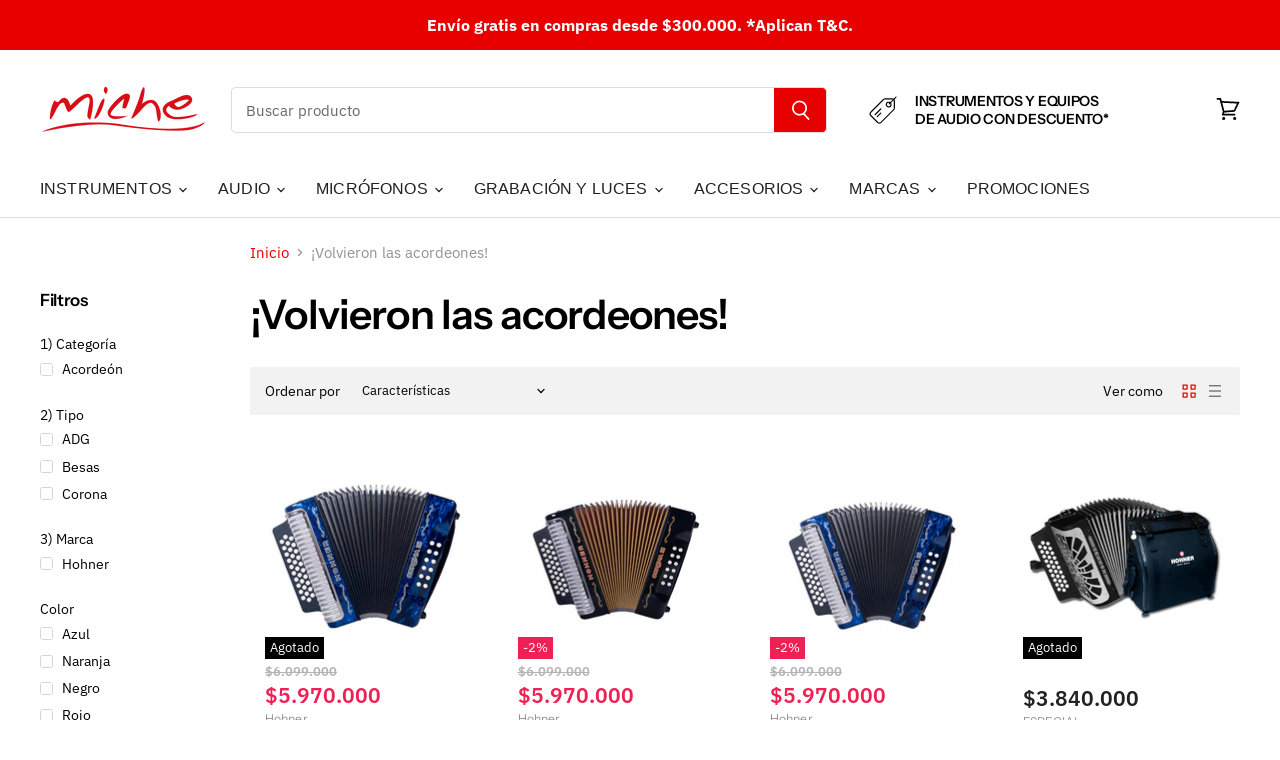

--- FILE ---
content_type: text/html; charset=utf-8
request_url: https://www.miche.com.co/collections/volvieron-las-acordeones
body_size: 84173
content:
<!doctype html>
<html class="no-js no-touch" lang="es">
  <head>

<script>
  window.theme = window.theme || {};
  window.theme.routes = window.theme.routes || {};

  // CARRITO
  window.theme.routes.cart_add_url = "/cart/add";
  window.theme.routes.cart_change_url = "/cart/change";
  window.theme.routes.cart_update_url = "/cart/update";
  window.theme.routes.cart_url = "/cart";

  // BÚSQUEDA
  window.theme.routes.search_url = "/search";
  window.theme.routes.predictive_search_url = "/search/suggest";

  // COLECCIÓN TODOS LOS PRODUCTOS
  window.theme.routes.all_products_collection_url = "/collections/all";

  window.theme.routes.product_recommendations_url = "/recommendations/products";
  window.theme.routes.root_url = "/";


</script>

<style>
    /* Selector corregido para la etiqueta bss-countdown-banner */
    body bss-countdown-banner[banner_id="2339"] {
        position: sticky !important;
        z-index: 9999 !important; /* Asegura que el banner esté por encima de todos los demás elementos */
        bottom: 0 !important;
        display: block !important;
    }
</style>
    
  <!-- Added by AVADA Joy -->
  <script>
  window.AVADA_JOY = window.AVADA_JOY || {};
  window.AVADA_JOY.shopId = 'LsKivIjklxE9LnzJFCCn';
  window.AVADA_JOY.status = true;
  window.AVADA_JOY.account_enabled = true;
  window.AVADA_JOY.login_url = "https:\/\/shopify.com\/26941784117\/account?locale=es\u0026region_country=CO";
  window.AVADA_JOY.register_url = "https:\/\/shopify.com\/26941784117\/account?locale=es";
  window.AVADA_JOY.customer = {
    id: null,
    email: null,
    first_name: null,
    last_name: null,
    point: null
  };
</script>
  <!-- /Added by AVADA Joy -->


    <!-- Google Tag Manager -->
<script>(function(w,d,s,l,i){w[l]=w[l]||[];w[l].push({'gtm.start':
new Date().getTime(),event:'gtm.js'});var f=d.getElementsByTagName(s)[0],
j=d.createElement(s),dl=l!='dataLayer'?'&l='+l:'';j.async=true;j.src=
'https://www.googletagmanager.com/gtm.js?id='+i+dl;f.parentNode.insertBefore(j,f);
})(window,document,'script','dataLayer','GTM-5NVBPGSC');</script>
<!-- End Google Tag Manager -->
    
    <!-- Global site tag (gtag.js) - Google Ads: 334415650 -->
<script async src="https://www.googletagmanager.com/gtag/js?id=AW-334415650"></script>
<script>
  window.dataLayer = window.dataLayer || [];
  function gtag(){dataLayer.push(arguments);}
  gtag('js', new Date());

  gtag('config', 'AW-334415650');
</script>
    
    <meta charset="utf-8">
    <meta http-equiv="X-UA-Compatible" content="IE=edge,chrome=1">
    <meta name="viewport" content="width=device-width,initial-scale=1" />

    <!-- Preconnect Domains -->
    <link rel="preconnect" href="https://cdn.shopify.com" crossorigin>
    <link rel="preconnect" href="https://fonts.shopify.com" crossorigin>
    <link rel="preconnect" href="https://monorail-edge.shopifysvc.com">

    
      <link rel="preconnect" href="https://connect.facebook.net" crossorigin>
    
    
      <link rel="preconnect" href="https://www.google-analytics.com" crossorigin>
    

    <!-- Preload Assets -->
    <link rel="preload" href="//www.miche.com.co/cdn/shop/t/10/assets/api.js?v=24989510006158167071648213118" as="script">

    

    <link rel="preload" href="//www.miche.com.co/cdn/shop/t/10/assets/superstore.js?v=137643165492140598071766941865" as="script"><title>¡Volvieron las acordeones! — Miche</title>

    

    
  <link rel="shortcut icon" href="//www.miche.com.co/cdn/shop/files/favicon_9ec868fd-66b6-4270-97ca-b2a3a6ed8724_32x32.png?v=1629393932" type="image/png">


    
      <link rel="canonical" href="https://www.miche.com.co/collections/volvieron-las-acordeones" />
    

    
    















<meta property="og:site_name" content="Miche">
<meta property="og:url" content="https://www.miche.com.co/collections/volvieron-las-acordeones">
<meta property="og:title" content="¡Volvieron las acordeones!">
<meta property="og:type" content="website">
<meta property="og:description" content="Los Mejores Instrumentos Musicales! ✅. (Percusión, Pianos, Vientos, Guitarras, Bajos, Armonía, Luces y Sistemas de Audio). Déjate tocar por la música.">




    
    
    

    
    
    <meta
      property="og:image"
      content="https://www.miche.com.co/cdn/shop/files/miche_shopify_1204x630.png?v=1647650510"
    />
    <meta
      property="og:image:secure_url"
      content="https://www.miche.com.co/cdn/shop/files/miche_shopify_1204x630.png?v=1647650510"
    />
    <meta property="og:image:width" content="1204" />
    <meta property="og:image:height" content="630" />
    
    
    <meta property="og:image:alt" content="Social media image" />
  
















<meta name="twitter:title" content="¡Volvieron las acordeones!">
<meta name="twitter:description" content="Los Mejores Instrumentos Musicales! ✅. (Percusión, Pianos, Vientos, Guitarras, Bajos, Armonía, Luces y Sistemas de Audio). Déjate tocar por la música.">


    
    
    
      
      
      <meta name="twitter:card" content="summary_large_image">
    
    
    <meta
      property="twitter:image"
      content="https://www.miche.com.co/cdn/shop/files/miche_shopify_1200x600_crop_center.png?v=1647650510"
    />
    <meta property="twitter:image:width" content="1200" />
    <meta property="twitter:image:height" content="600" />
    
    
    <meta property="twitter:image:alt" content="Social media image" />
  



    

    <link rel="preload" href="//www.miche.com.co/cdn/fonts/instrument_sans/instrumentsans_n5.1ce463e1cc056566f977610764d93d4704464858.woff2" as="font" crossorigin="anonymous">

    
      <link rel="preload" as="style" href="//www.miche.com.co/cdn/shop/t/10/assets/theme.css?v=59156425396557557771761957850">
    

    <script>window.performance && window.performance.mark && window.performance.mark('shopify.content_for_header.start');</script><meta name="facebook-domain-verification" content="ww5o5zsdntit5rx7d2zij8u16iekut">
<meta name="facebook-domain-verification" content="23dq771348hapch8azl297ozf801tx">
<meta name="google-site-verification" content="ARsLthfgZANlVMQzXZZOYNuoixh1UmDpZzPcOVA5zI8">
<meta id="shopify-digital-wallet" name="shopify-digital-wallet" content="/26941784117/digital_wallets/dialog">
<link rel="alternate" type="application/atom+xml" title="Feed" href="/collections/volvieron-las-acordeones.atom" />
<link rel="alternate" type="application/json+oembed" href="https://www.miche.com.co/collections/volvieron-las-acordeones.oembed">
<script async="async" src="/checkouts/internal/preloads.js?locale=es-CO"></script>
<script id="shopify-features" type="application/json">{"accessToken":"e50ce69940805cb2236748a7248b5977","betas":["rich-media-storefront-analytics"],"domain":"www.miche.com.co","predictiveSearch":true,"shopId":26941784117,"locale":"es"}</script>
<script>var Shopify = Shopify || {};
Shopify.shop = "michetiendas.myshopify.com";
Shopify.locale = "es";
Shopify.currency = {"active":"COP","rate":"1.0"};
Shopify.country = "CO";
Shopify.theme = {"name":"Superstore-v4.0.0","id":123504033845,"schema_name":"Superstore","schema_version":"4.0.0","theme_store_id":null,"role":"main"};
Shopify.theme.handle = "null";
Shopify.theme.style = {"id":null,"handle":null};
Shopify.cdnHost = "www.miche.com.co/cdn";
Shopify.routes = Shopify.routes || {};
Shopify.routes.root = "/";</script>
<script type="module">!function(o){(o.Shopify=o.Shopify||{}).modules=!0}(window);</script>
<script>!function(o){function n(){var o=[];function n(){o.push(Array.prototype.slice.apply(arguments))}return n.q=o,n}var t=o.Shopify=o.Shopify||{};t.loadFeatures=n(),t.autoloadFeatures=n()}(window);</script>
<script id="shop-js-analytics" type="application/json">{"pageType":"collection"}</script>
<script defer="defer" async type="module" src="//www.miche.com.co/cdn/shopifycloud/shop-js/modules/v2/client.init-shop-cart-sync_CvZOh8Af.es.esm.js"></script>
<script defer="defer" async type="module" src="//www.miche.com.co/cdn/shopifycloud/shop-js/modules/v2/chunk.common_3Rxs6Qxh.esm.js"></script>
<script type="module">
  await import("//www.miche.com.co/cdn/shopifycloud/shop-js/modules/v2/client.init-shop-cart-sync_CvZOh8Af.es.esm.js");
await import("//www.miche.com.co/cdn/shopifycloud/shop-js/modules/v2/chunk.common_3Rxs6Qxh.esm.js");

  window.Shopify.SignInWithShop?.initShopCartSync?.({"fedCMEnabled":true,"windoidEnabled":true});

</script>
<script>(function() {
  var isLoaded = false;
  function asyncLoad() {
    if (isLoaded) return;
    isLoaded = true;
    var urls = ["https:\/\/cdn.shopify.com\/s\/files\/1\/0683\/1371\/0892\/files\/splmn-shopify-prod-August-31.min.js?v=1693985059\u0026shop=michetiendas.myshopify.com","https:\/\/toastibar-cdn.makeprosimp.com\/v1\/published\/99836\/ff5a2e88bc76481cb6a54cd2069d6bf9\/2460\/app.js?v=1\u0026shop=michetiendas.myshopify.com"];
    for (var i = 0; i < urls.length; i++) {
      var s = document.createElement('script');
      s.type = 'text/javascript';
      s.async = true;
      s.src = urls[i];
      var x = document.getElementsByTagName('script')[0];
      x.parentNode.insertBefore(s, x);
    }
  };
  if(window.attachEvent) {
    window.attachEvent('onload', asyncLoad);
  } else {
    window.addEventListener('load', asyncLoad, false);
  }
})();</script>
<script id="__st">var __st={"a":26941784117,"offset":-18000,"reqid":"dbf7825e-a31d-40a8-b0e8-4d2c293bc066-1768740271","pageurl":"www.miche.com.co\/collections\/volvieron-las-acordeones","u":"d70a924a4969","p":"collection","rtyp":"collection","rid":177166581813};</script>
<script>window.ShopifyPaypalV4VisibilityTracking = true;</script>
<script id="captcha-bootstrap">!function(){'use strict';const t='contact',e='account',n='new_comment',o=[[t,t],['blogs',n],['comments',n],[t,'customer']],c=[[e,'customer_login'],[e,'guest_login'],[e,'recover_customer_password'],[e,'create_customer']],r=t=>t.map((([t,e])=>`form[action*='/${t}']:not([data-nocaptcha='true']) input[name='form_type'][value='${e}']`)).join(','),a=t=>()=>t?[...document.querySelectorAll(t)].map((t=>t.form)):[];function s(){const t=[...o],e=r(t);return a(e)}const i='password',u='form_key',d=['recaptcha-v3-token','g-recaptcha-response','h-captcha-response',i],f=()=>{try{return window.sessionStorage}catch{return}},m='__shopify_v',_=t=>t.elements[u];function p(t,e,n=!1){try{const o=window.sessionStorage,c=JSON.parse(o.getItem(e)),{data:r}=function(t){const{data:e,action:n}=t;return t[m]||n?{data:e,action:n}:{data:t,action:n}}(c);for(const[e,n]of Object.entries(r))t.elements[e]&&(t.elements[e].value=n);n&&o.removeItem(e)}catch(o){console.error('form repopulation failed',{error:o})}}const l='form_type',E='cptcha';function T(t){t.dataset[E]=!0}const w=window,h=w.document,L='Shopify',v='ce_forms',y='captcha';let A=!1;((t,e)=>{const n=(g='f06e6c50-85a8-45c8-87d0-21a2b65856fe',I='https://cdn.shopify.com/shopifycloud/storefront-forms-hcaptcha/ce_storefront_forms_captcha_hcaptcha.v1.5.2.iife.js',D={infoText:'Protegido por hCaptcha',privacyText:'Privacidad',termsText:'Términos'},(t,e,n)=>{const o=w[L][v],c=o.bindForm;if(c)return c(t,g,e,D).then(n);var r;o.q.push([[t,g,e,D],n]),r=I,A||(h.body.append(Object.assign(h.createElement('script'),{id:'captcha-provider',async:!0,src:r})),A=!0)});var g,I,D;w[L]=w[L]||{},w[L][v]=w[L][v]||{},w[L][v].q=[],w[L][y]=w[L][y]||{},w[L][y].protect=function(t,e){n(t,void 0,e),T(t)},Object.freeze(w[L][y]),function(t,e,n,w,h,L){const[v,y,A,g]=function(t,e,n){const i=e?o:[],u=t?c:[],d=[...i,...u],f=r(d),m=r(i),_=r(d.filter((([t,e])=>n.includes(e))));return[a(f),a(m),a(_),s()]}(w,h,L),I=t=>{const e=t.target;return e instanceof HTMLFormElement?e:e&&e.form},D=t=>v().includes(t);t.addEventListener('submit',(t=>{const e=I(t);if(!e)return;const n=D(e)&&!e.dataset.hcaptchaBound&&!e.dataset.recaptchaBound,o=_(e),c=g().includes(e)&&(!o||!o.value);(n||c)&&t.preventDefault(),c&&!n&&(function(t){try{if(!f())return;!function(t){const e=f();if(!e)return;const n=_(t);if(!n)return;const o=n.value;o&&e.removeItem(o)}(t);const e=Array.from(Array(32),(()=>Math.random().toString(36)[2])).join('');!function(t,e){_(t)||t.append(Object.assign(document.createElement('input'),{type:'hidden',name:u})),t.elements[u].value=e}(t,e),function(t,e){const n=f();if(!n)return;const o=[...t.querySelectorAll(`input[type='${i}']`)].map((({name:t})=>t)),c=[...d,...o],r={};for(const[a,s]of new FormData(t).entries())c.includes(a)||(r[a]=s);n.setItem(e,JSON.stringify({[m]:1,action:t.action,data:r}))}(t,e)}catch(e){console.error('failed to persist form',e)}}(e),e.submit())}));const S=(t,e)=>{t&&!t.dataset[E]&&(n(t,e.some((e=>e===t))),T(t))};for(const o of['focusin','change'])t.addEventListener(o,(t=>{const e=I(t);D(e)&&S(e,y())}));const B=e.get('form_key'),M=e.get(l),P=B&&M;t.addEventListener('DOMContentLoaded',(()=>{const t=y();if(P)for(const e of t)e.elements[l].value===M&&p(e,B);[...new Set([...A(),...v().filter((t=>'true'===t.dataset.shopifyCaptcha))])].forEach((e=>S(e,t)))}))}(h,new URLSearchParams(w.location.search),n,t,e,['guest_login'])})(!0,!0)}();</script>
<script integrity="sha256-4kQ18oKyAcykRKYeNunJcIwy7WH5gtpwJnB7kiuLZ1E=" data-source-attribution="shopify.loadfeatures" defer="defer" src="//www.miche.com.co/cdn/shopifycloud/storefront/assets/storefront/load_feature-a0a9edcb.js" crossorigin="anonymous"></script>
<script data-source-attribution="shopify.dynamic_checkout.dynamic.init">var Shopify=Shopify||{};Shopify.PaymentButton=Shopify.PaymentButton||{isStorefrontPortableWallets:!0,init:function(){window.Shopify.PaymentButton.init=function(){};var t=document.createElement("script");t.src="https://www.miche.com.co/cdn/shopifycloud/portable-wallets/latest/portable-wallets.es.js",t.type="module",document.head.appendChild(t)}};
</script>
<script data-source-attribution="shopify.dynamic_checkout.buyer_consent">
  function portableWalletsHideBuyerConsent(e){var t=document.getElementById("shopify-buyer-consent"),n=document.getElementById("shopify-subscription-policy-button");t&&n&&(t.classList.add("hidden"),t.setAttribute("aria-hidden","true"),n.removeEventListener("click",e))}function portableWalletsShowBuyerConsent(e){var t=document.getElementById("shopify-buyer-consent"),n=document.getElementById("shopify-subscription-policy-button");t&&n&&(t.classList.remove("hidden"),t.removeAttribute("aria-hidden"),n.addEventListener("click",e))}window.Shopify?.PaymentButton&&(window.Shopify.PaymentButton.hideBuyerConsent=portableWalletsHideBuyerConsent,window.Shopify.PaymentButton.showBuyerConsent=portableWalletsShowBuyerConsent);
</script>
<script data-source-attribution="shopify.dynamic_checkout.cart.bootstrap">document.addEventListener("DOMContentLoaded",(function(){function t(){return document.querySelector("shopify-accelerated-checkout-cart, shopify-accelerated-checkout")}if(t())Shopify.PaymentButton.init();else{new MutationObserver((function(e,n){t()&&(Shopify.PaymentButton.init(),n.disconnect())})).observe(document.body,{childList:!0,subtree:!0})}}));
</script>

<script>window.performance && window.performance.mark && window.performance.mark('shopify.content_for_header.end');</script>

    <script>
      document.documentElement.className=document.documentElement.className.replace(/\bno-js\b/,'js');
      if(window.Shopify&&window.Shopify.designMode)document.documentElement.className+=' in-theme-editor';
      if(('ontouchstart' in window)||window.DocumentTouch&&document instanceof DocumentTouch)document.documentElement.className=document.documentElement.className.replace(/\bno-touch\b/,'has-touch');
    </script>

    <script src="//www.miche.com.co/cdn/shop/t/10/assets/api.js?v=24989510006158167071648213118" defer></script>

    
      <link href="//www.miche.com.co/cdn/shop/t/10/assets/theme.css?v=59156425396557557771761957850" rel="stylesheet" type="text/css" media="all" />
    

    

    
    <script>
      window.theme = window.theme || {};
      window.theme.version = '4.0.0';
      window.theme.name = 'Superstore';
      window.theme.routes = {
        "root_url": "/",
        "account_url": "/account",
        "account_login_url": "https://shopify.com/26941784117/account?locale=es&region_country=CO",
        "account_logout_url": "/account/logout",
        "account_register_url": "https://shopify.com/26941784117/account?locale=es",
        "account_addresses_url": "/account/addresses",
        "collections_url": "/collections",
        "all_products_collection_url": "/collections/all",
        "search_url": "/search",
        "cart_url": "/cart",
        "cart_add_url": "/cart/add",
        "cart_change_url": "/cart/change",
        "cart_clear_url": "/cart/clear",
        "product_recommendations_url": "/recommendations/products",
      };
    </script>
    

  
                  <script src="//www.miche.com.co/cdn/shop/t/10/assets/bss-file-configdata.js?v=116073996390822068681669122133" type="text/javascript"></script><script>
              if (typeof BSS_PL == 'undefined') {
                  var BSS_PL = {};
              }
              
              var bssPlApiServer = "https://product-labels-pro.bsscommerce.com";
              BSS_PL.customerTags = 'null';
              BSS_PL.configData = configDatas;
              BSS_PL.storeId = 16101;
              BSS_PL.currentPlan = "free";
              BSS_PL.storeIdCustomOld = "10678";
              BSS_PL.storeIdOldWIthPriority = "12200";
              BSS_PL.apiServerProduction = "https://product-labels-pro.bsscommerce.com";
              
              </script>
          <style>
.homepage-slideshow .slick-slide .bss_pl_img {
    visibility: hidden !important;
}
</style><script>function fixBugForStores($, BSS_PL, parent, page, htmlLabel) { return false;}</script>
                    <link rel="dns-prefetch" href="https://cdn.secomapp.com/">
<link rel="dns-prefetch" href="https://ajax.googleapis.com/">
<link rel="dns-prefetch" href="https://cdnjs.cloudflare.com/">
<link rel="preload" as="stylesheet" href="//www.miche.com.co/cdn/shop/t/10/assets/sca-pp.css?v=178374312540912810101648341910">

<link rel="stylesheet" href="//www.miche.com.co/cdn/shop/t/10/assets/sca-pp.css?v=178374312540912810101648341910">
 <script>
  
  SCAPPShop = {};
    
  </script> 
    
    <script type="text/javascript">
    (function(c,l,a,r,i,t,y){
        c[a]=c[a]||function(){(c[a].q=c[a].q||[]).push(arguments)};
        t=l.createElement(r);t.async=1;t.src="https://www.clarity.ms/tag/"+i;
        y=l.getElementsByTagName(r)[0];y.parentNode.insertBefore(t,y);
    })(window, document, "clarity", "script", "avmthh73g0");
        
</script>
  
    
    <meta name="google-site-verification" content="ARsLthfgZANlVMQzXZZOYNuoixh1UmDpZzPcOVA5zI8" />
    
  
<!-- Start of Judge.me Core -->
<link rel="dns-prefetch" href="https://cdn.judge.me/">
<script data-cfasync='false' class='jdgm-settings-script'>window.jdgmSettings={"pagination":5,"disable_web_reviews":false,"badge_no_review_text":"Sin reseñas","badge_n_reviews_text":"{{ n }} reseña/reseñas","hide_badge_preview_if_no_reviews":true,"badge_hide_text":false,"enforce_center_preview_badge":false,"widget_title":"Reseñas de Clientes","widget_open_form_text":"Escribir una reseña","widget_close_form_text":"Cancelar reseña","widget_refresh_page_text":"Actualizar página","widget_summary_text":"Basado en {{ number_of_reviews }} reseña/reseñas","widget_no_review_text":"Escribe tu opinión","widget_name_field_text":"Nombre","widget_verified_name_field_text":"Nombre Verificado (público)","widget_name_placeholder_text":"Nombre","widget_required_field_error_text":"Este campo es obligatorio.","widget_email_field_text":"Dirección de correo electrónico","widget_verified_email_field_text":"Correo electrónico Verificado (privado, no se puede editar)","widget_email_placeholder_text":"Tu dirección de correo electrónico","widget_email_field_error_text":"Por favor, ingresa una dirección de correo electrónico válida.","widget_rating_field_text":"Calificación","widget_review_title_field_text":"Título de la Reseña","widget_review_title_placeholder_text":"Da un título a tu reseña","widget_review_body_field_text":"Contenido de la reseña","widget_review_body_placeholder_text":"Empieza a escribir aquí...","widget_pictures_field_text":"Imagen/Video (opcional)","widget_submit_review_text":"Enviar Reseña","widget_submit_verified_review_text":"Enviar Reseña Verificada","widget_submit_success_msg_with_auto_publish":"¡Gracias! Por favor, actualiza la página en unos momentos para ver tu reseña. Puedes eliminar o editar tu reseña iniciando sesión en \u003ca href='https://judge.me/login' target='_blank' rel='nofollow noopener'\u003eJudge.me\u003c/a\u003e","widget_submit_success_msg_no_auto_publish":"¡Gracias! Tu reseña se publicará tan pronto como sea aprobada por el administrador de la tienda. Puedes eliminar o editar tu reseña iniciando sesión en \u003ca href='https://judge.me/login' target='_blank' rel='nofollow noopener'\u003eJudge.me\u003c/a\u003e","widget_show_default_reviews_out_of_total_text":"Mostrando {{ n_reviews_shown }} de {{ n_reviews }} reseñas.","widget_show_all_link_text":"Mostrar todas","widget_show_less_link_text":"Mostrar menos","widget_author_said_text":"{{ reviewer_name }} dijo:","widget_days_text":"hace {{ n }} día/días","widget_weeks_text":"hace {{ n }} semana/semanas","widget_months_text":"hace {{ n }} mes/meses","widget_years_text":"hace {{ n }} año/años","widget_yesterday_text":"Ayer","widget_today_text":"Hoy","widget_replied_text":"\u003e\u003e {{ shop_name }} respondió:","widget_read_more_text":"Leer más","widget_reviewer_name_as_initial":"","widget_rating_filter_color":"#fbcd0a","widget_rating_filter_see_all_text":"Ver todas las reseñas","widget_sorting_most_recent_text":"Más Recientes","widget_sorting_highest_rating_text":"Mayor Calificación","widget_sorting_lowest_rating_text":"Menor Calificación","widget_sorting_with_pictures_text":"Solo Imágenes","widget_sorting_most_helpful_text":"Más Útiles","widget_open_question_form_text":"Hacer una pregunta","widget_reviews_subtab_text":"Reseñas","widget_questions_subtab_text":"Preguntas","widget_question_label_text":"Pregunta","widget_answer_label_text":"Respuesta","widget_question_placeholder_text":"Escribe tu pregunta aquí","widget_submit_question_text":"Enviar Pregunta","widget_question_submit_success_text":"¡Gracias por tu pregunta! Te notificaremos una vez que sea respondida.","verified_badge_text":"Verificado","verified_badge_bg_color":"","verified_badge_text_color":"","verified_badge_placement":"left-of-reviewer-name","widget_review_max_height":"","widget_hide_border":false,"widget_social_share":false,"widget_thumb":false,"widget_review_location_show":false,"widget_location_format":"","all_reviews_include_out_of_store_products":true,"all_reviews_out_of_store_text":"(fuera de la tienda)","all_reviews_pagination":100,"all_reviews_product_name_prefix_text":"sobre","enable_review_pictures":true,"enable_question_anwser":false,"widget_theme":"default","review_date_format":"mm/dd/yyyy","default_sort_method":"most-recent","widget_product_reviews_subtab_text":"Reseñas de Productos","widget_shop_reviews_subtab_text":"Reseñas de la Tienda","widget_other_products_reviews_text":"Reseñas para otros productos","widget_store_reviews_subtab_text":"Reseñas de la tienda","widget_no_store_reviews_text":"Esta tienda no ha recibido ninguna reseña todavía","widget_web_restriction_product_reviews_text":"Este producto no ha recibido ninguna reseña todavía","widget_no_items_text":"No se encontraron elementos","widget_show_more_text":"Mostrar más","widget_write_a_store_review_text":"Escribir una Reseña de la Tienda","widget_other_languages_heading":"Reseñas en Otros Idiomas","widget_translate_review_text":"Traducir reseña a {{ language }}","widget_translating_review_text":"Traduciendo...","widget_show_original_translation_text":"Mostrar original ({{ language }})","widget_translate_review_failed_text":"No se pudo traducir la reseña.","widget_translate_review_retry_text":"Reintentar","widget_translate_review_try_again_later_text":"Intentar más tarde","show_product_url_for_grouped_product":false,"widget_sorting_pictures_first_text":"Imágenes Primero","show_pictures_on_all_rev_page_mobile":false,"show_pictures_on_all_rev_page_desktop":false,"floating_tab_hide_mobile_install_preference":false,"floating_tab_button_name":"★ Reseñas","floating_tab_title":"Deja que los clientes hablen por nosotros","floating_tab_button_color":"","floating_tab_button_background_color":"","floating_tab_url":"","floating_tab_url_enabled":false,"floating_tab_tab_style":"text","all_reviews_text_badge_text":"Los clientes nos califican {{ shop.metafields.judgeme.all_reviews_rating | round: 1 }}/5 basado en {{ shop.metafields.judgeme.all_reviews_count }} reseñas.","all_reviews_text_badge_text_branded_style":"{{ shop.metafields.judgeme.all_reviews_rating | round: 1 }} de 5 estrellas basado en {{ shop.metafields.judgeme.all_reviews_count }} reseñas","is_all_reviews_text_badge_a_link":false,"show_stars_for_all_reviews_text_badge":false,"all_reviews_text_badge_url":"","all_reviews_text_style":"text","all_reviews_text_color_style":"judgeme_brand_color","all_reviews_text_color":"#108474","all_reviews_text_show_jm_brand":true,"featured_carousel_show_header":true,"featured_carousel_title":"Deja que los clientes hablen por nosotros","testimonials_carousel_title":"Los clientes nos dicen","videos_carousel_title":"Historias de clientes reales","cards_carousel_title":"Los clientes nos dicen","featured_carousel_count_text":"de {{ n }} reseñas","featured_carousel_add_link_to_all_reviews_page":false,"featured_carousel_url":"","featured_carousel_show_images":true,"featured_carousel_autoslide_interval":5,"featured_carousel_arrows_on_the_sides":false,"featured_carousel_height":250,"featured_carousel_width":80,"featured_carousel_image_size":0,"featured_carousel_image_height":250,"featured_carousel_arrow_color":"#eeeeee","verified_count_badge_style":"vintage","verified_count_badge_orientation":"horizontal","verified_count_badge_color_style":"judgeme_brand_color","verified_count_badge_color":"#108474","is_verified_count_badge_a_link":false,"verified_count_badge_url":"","verified_count_badge_show_jm_brand":true,"widget_rating_preset_default":5,"widget_first_sub_tab":"product-reviews","widget_show_histogram":true,"widget_histogram_use_custom_color":false,"widget_pagination_use_custom_color":false,"widget_star_use_custom_color":false,"widget_verified_badge_use_custom_color":false,"widget_write_review_use_custom_color":false,"picture_reminder_submit_button":"Upload Pictures","enable_review_videos":false,"mute_video_by_default":false,"widget_sorting_videos_first_text":"Videos Primero","widget_review_pending_text":"Pendiente","featured_carousel_items_for_large_screen":3,"social_share_options_order":"Facebook,Twitter","remove_microdata_snippet":true,"disable_json_ld":false,"enable_json_ld_products":false,"preview_badge_show_question_text":false,"preview_badge_no_question_text":"Sin preguntas","preview_badge_n_question_text":"{{ number_of_questions }} pregunta/preguntas","qa_badge_show_icon":false,"qa_badge_position":"same-row","remove_judgeme_branding":false,"widget_add_search_bar":false,"widget_search_bar_placeholder":"Buscar","widget_sorting_verified_only_text":"Solo verificadas","featured_carousel_theme":"default","featured_carousel_show_rating":true,"featured_carousel_show_title":true,"featured_carousel_show_body":true,"featured_carousel_show_date":false,"featured_carousel_show_reviewer":true,"featured_carousel_show_product":false,"featured_carousel_header_background_color":"#108474","featured_carousel_header_text_color":"#ffffff","featured_carousel_name_product_separator":"reviewed","featured_carousel_full_star_background":"#108474","featured_carousel_empty_star_background":"#dadada","featured_carousel_vertical_theme_background":"#f9fafb","featured_carousel_verified_badge_enable":false,"featured_carousel_verified_badge_color":"#108474","featured_carousel_border_style":"round","featured_carousel_review_line_length_limit":3,"featured_carousel_more_reviews_button_text":"Leer más reseñas","featured_carousel_view_product_button_text":"Ver producto","all_reviews_page_load_reviews_on":"scroll","all_reviews_page_load_more_text":"Cargar Más Reseñas","disable_fb_tab_reviews":false,"enable_ajax_cdn_cache":false,"widget_advanced_speed_features":5,"widget_public_name_text":"mostrado públicamente como","default_reviewer_name":"John Smith","default_reviewer_name_has_non_latin":true,"widget_reviewer_anonymous":"Anónimo","medals_widget_title":"Medallas de Reseñas Judge.me","medals_widget_background_color":"#f9fafb","medals_widget_position":"footer_all_pages","medals_widget_border_color":"#f9fafb","medals_widget_verified_text_position":"left","medals_widget_use_monochromatic_version":false,"medals_widget_elements_color":"#108474","show_reviewer_avatar":true,"widget_invalid_yt_video_url_error_text":"No es una URL de video de YouTube","widget_max_length_field_error_text":"Por favor, ingresa no más de {0} caracteres.","widget_show_country_flag":false,"widget_show_collected_via_shop_app":true,"widget_verified_by_shop_badge_style":"light","widget_verified_by_shop_text":"Verificado por la Tienda","widget_show_photo_gallery":false,"widget_load_with_code_splitting":true,"widget_ugc_install_preference":false,"widget_ugc_title":"Hecho por nosotros, Compartido por ti","widget_ugc_subtitle":"Etiquétanos para ver tu imagen destacada en nuestra página","widget_ugc_arrows_color":"#ffffff","widget_ugc_primary_button_text":"Comprar Ahora","widget_ugc_primary_button_background_color":"#108474","widget_ugc_primary_button_text_color":"#ffffff","widget_ugc_primary_button_border_width":"0","widget_ugc_primary_button_border_style":"none","widget_ugc_primary_button_border_color":"#108474","widget_ugc_primary_button_border_radius":"25","widget_ugc_secondary_button_text":"Cargar Más","widget_ugc_secondary_button_background_color":"#ffffff","widget_ugc_secondary_button_text_color":"#108474","widget_ugc_secondary_button_border_width":"2","widget_ugc_secondary_button_border_style":"solid","widget_ugc_secondary_button_border_color":"#108474","widget_ugc_secondary_button_border_radius":"25","widget_ugc_reviews_button_text":"Ver Reseñas","widget_ugc_reviews_button_background_color":"#ffffff","widget_ugc_reviews_button_text_color":"#108474","widget_ugc_reviews_button_border_width":"2","widget_ugc_reviews_button_border_style":"solid","widget_ugc_reviews_button_border_color":"#108474","widget_ugc_reviews_button_border_radius":"25","widget_ugc_reviews_button_link_to":"judgeme-reviews-page","widget_ugc_show_post_date":true,"widget_ugc_max_width":"800","widget_rating_metafield_value_type":true,"widget_primary_color":"#E80000","widget_enable_secondary_color":false,"widget_secondary_color":"#edf5f5","widget_summary_average_rating_text":"{{ average_rating }} de 5","widget_media_grid_title":"Fotos y videos de clientes","widget_media_grid_see_more_text":"Ver más","widget_round_style":false,"widget_show_product_medals":true,"widget_verified_by_judgeme_text":"Verificado por Judge.me","widget_show_store_medals":true,"widget_verified_by_judgeme_text_in_store_medals":"Verificado por Judge.me","widget_media_field_exceed_quantity_message":"Lo sentimos, solo podemos aceptar {{ max_media }} para una reseña.","widget_media_field_exceed_limit_message":"{{ file_name }} es demasiado grande, por favor selecciona un {{ media_type }} menor a {{ size_limit }}MB.","widget_review_submitted_text":"¡Reseña Enviada!","widget_question_submitted_text":"¡Pregunta Enviada!","widget_close_form_text_question":"Cancelar","widget_write_your_answer_here_text":"Escribe tu respuesta aquí","widget_enabled_branded_link":true,"widget_show_collected_by_judgeme":true,"widget_reviewer_name_color":"","widget_write_review_text_color":"","widget_write_review_bg_color":"","widget_collected_by_judgeme_text":"recopilado por judge.me","widget_pagination_type":"standard","widget_load_more_text":"Cargar Más","widget_load_more_color":"#108474","widget_full_review_text":"Reseña Completa","widget_read_more_reviews_text":"Leer Más Reseñas","widget_read_questions_text":"Leer Preguntas","widget_questions_and_answers_text":"Preguntas y Respuestas","widget_verified_by_text":"Verificado por","widget_verified_text":"Verificado","widget_number_of_reviews_text":"{{ number_of_reviews }} reseñas","widget_back_button_text":"Atrás","widget_next_button_text":"Siguiente","widget_custom_forms_filter_button":"Filtros","custom_forms_style":"horizontal","widget_show_review_information":false,"how_reviews_are_collected":"¿Cómo se recopilan las reseñas?","widget_show_review_keywords":false,"widget_gdpr_statement":"Cómo usamos tus datos: Solo te contactaremos sobre la reseña que dejaste, y solo si es necesario. Al enviar tu reseña, aceptas los \u003ca href='https://judge.me/terms' target='_blank' rel='nofollow noopener'\u003etérminos\u003c/a\u003e, \u003ca href='https://judge.me/privacy' target='_blank' rel='nofollow noopener'\u003eprivacidad\u003c/a\u003e y \u003ca href='https://judge.me/content-policy' target='_blank' rel='nofollow noopener'\u003epolíticas de contenido\u003c/a\u003e de Judge.me.","widget_multilingual_sorting_enabled":false,"widget_translate_review_content_enabled":false,"widget_translate_review_content_method":"manual","popup_widget_review_selection":"automatically_with_pictures","popup_widget_round_border_style":true,"popup_widget_show_title":true,"popup_widget_show_body":true,"popup_widget_show_reviewer":false,"popup_widget_show_product":true,"popup_widget_show_pictures":true,"popup_widget_use_review_picture":true,"popup_widget_show_on_home_page":true,"popup_widget_show_on_product_page":true,"popup_widget_show_on_collection_page":true,"popup_widget_show_on_cart_page":true,"popup_widget_position":"bottom_left","popup_widget_first_review_delay":5,"popup_widget_duration":5,"popup_widget_interval":5,"popup_widget_review_count":5,"popup_widget_hide_on_mobile":true,"review_snippet_widget_round_border_style":true,"review_snippet_widget_card_color":"#FFFFFF","review_snippet_widget_slider_arrows_background_color":"#FFFFFF","review_snippet_widget_slider_arrows_color":"#000000","review_snippet_widget_star_color":"#108474","show_product_variant":false,"all_reviews_product_variant_label_text":"Variante: ","widget_show_verified_branding":false,"widget_ai_summary_title":"Los clientes dicen","widget_ai_summary_disclaimer":"Resumen de reseñas impulsado por IA basado en reseñas recientes de clientes","widget_show_ai_summary":false,"widget_show_ai_summary_bg":false,"widget_show_review_title_input":true,"redirect_reviewers_invited_via_email":"external_form","request_store_review_after_product_review":false,"request_review_other_products_in_order":false,"review_form_color_scheme":"default","review_form_corner_style":"square","review_form_star_color":{},"review_form_text_color":"#333333","review_form_background_color":"#ffffff","review_form_field_background_color":"#fafafa","review_form_button_color":{},"review_form_button_text_color":"#ffffff","review_form_modal_overlay_color":"#000000","review_content_screen_title_text":"¿Cómo calificarías este producto?","review_content_introduction_text":"Nos encantaría que compartieras un poco sobre tu experiencia.","store_review_form_title_text":"¿Cómo calificarías esta tienda?","store_review_form_introduction_text":"Nos encantaría que compartieras un poco sobre tu experiencia.","show_review_guidance_text":true,"one_star_review_guidance_text":"Pobre","five_star_review_guidance_text":"Excelente","customer_information_screen_title_text":"Sobre ti","customer_information_introduction_text":"Por favor, cuéntanos más sobre ti.","custom_questions_screen_title_text":"Tu experiencia en más detalle","custom_questions_introduction_text":"Aquí hay algunas preguntas para ayudarnos a entender más sobre tu experiencia.","review_submitted_screen_title_text":"¡Gracias por tu reseña!","review_submitted_screen_thank_you_text":"La estamos procesando y aparecerá en la tienda pronto.","review_submitted_screen_email_verification_text":"Por favor, confirma tu correo electrónico haciendo clic en el enlace que acabamos de enviarte. Esto nos ayuda a mantener las reseñas auténticas.","review_submitted_request_store_review_text":"¿Te gustaría compartir tu experiencia de compra con nosotros?","review_submitted_review_other_products_text":"¿Te gustaría reseñar estos productos?","store_review_screen_title_text":"¿Te gustaría compartir tu experiencia de compra con nosotros?","store_review_introduction_text":"Valoramos tu opinión y la utilizamos para mejorar. Por favor, comparte cualquier pensamiento o sugerencia que tengas.","reviewer_media_screen_title_picture_text":"Compartir una foto","reviewer_media_introduction_picture_text":"Sube una foto para apoyar tu reseña.","reviewer_media_screen_title_video_text":"Compartir un video","reviewer_media_introduction_video_text":"Sube un video para apoyar tu reseña.","reviewer_media_screen_title_picture_or_video_text":"Compartir una foto o video","reviewer_media_introduction_picture_or_video_text":"Sube una foto o video para apoyar tu reseña.","reviewer_media_youtube_url_text":"Pega tu URL de Youtube aquí","advanced_settings_next_step_button_text":"Siguiente","advanced_settings_close_review_button_text":"Cerrar","modal_write_review_flow":true,"write_review_flow_required_text":"Obligatorio","write_review_flow_privacy_message_text":"Respetamos tu privacidad.","write_review_flow_anonymous_text":"Reseña como anónimo","write_review_flow_visibility_text":"No será visible para otros clientes.","write_review_flow_multiple_selection_help_text":"Selecciona tantos como quieras","write_review_flow_single_selection_help_text":"Selecciona una opción","write_review_flow_required_field_error_text":"Este campo es obligatorio","write_review_flow_invalid_email_error_text":"Por favor ingresa una dirección de correo válida","write_review_flow_max_length_error_text":"Máx. {{ max_length }} caracteres.","write_review_flow_media_upload_text":"\u003cb\u003eHaz clic para subir\u003c/b\u003e o arrastrar y soltar","write_review_flow_gdpr_statement":"Solo te contactaremos sobre tu reseña si es necesario. Al enviar tu reseña, aceptas nuestros \u003ca href='https://judge.me/terms' target='_blank' rel='nofollow noopener'\u003etérminos y condiciones\u003c/a\u003e y \u003ca href='https://judge.me/privacy' target='_blank' rel='nofollow noopener'\u003epolítica de privacidad\u003c/a\u003e.","rating_only_reviews_enabled":true,"show_negative_reviews_help_screen":false,"new_review_flow_help_screen_rating_threshold":3,"negative_review_resolution_screen_title_text":"Cuéntanos más","negative_review_resolution_text":"Tu experiencia es importante para nosotros. Si hubo problemas con tu compra, estamos aquí para ayudar. No dudes en contactarnos, nos encantaría la oportunidad de arreglar las cosas.","negative_review_resolution_button_text":"Contáctanos","negative_review_resolution_proceed_with_review_text":"Deja una reseña","negative_review_resolution_subject":"Problema con la compra de {{ shop_name }}.{{ order_name }}","preview_badge_collection_page_install_status":false,"widget_review_custom_css":"h2 {\n    font-size: var(--font-size-heading-2);\n}","preview_badge_custom_css":"","preview_badge_stars_count":"5-stars","featured_carousel_custom_css":"","floating_tab_custom_css":"","all_reviews_widget_custom_css":"","medals_widget_custom_css":"","verified_badge_custom_css":"","all_reviews_text_custom_css":"","transparency_badges_collected_via_store_invite":false,"transparency_badges_from_another_provider":false,"transparency_badges_collected_from_store_visitor":false,"transparency_badges_collected_by_verified_review_provider":false,"transparency_badges_earned_reward":false,"transparency_badges_collected_via_store_invite_text":"Reseña recopilada a través de una invitación al negocio","transparency_badges_from_another_provider_text":"Reseña recopilada de otro proveedor","transparency_badges_collected_from_store_visitor_text":"Reseña recopilada de un visitante del negocio","transparency_badges_written_in_google_text":"Reseña escrita en Google","transparency_badges_written_in_etsy_text":"Reseña escrita en Etsy","transparency_badges_written_in_shop_app_text":"Reseña escrita en Shop App","transparency_badges_earned_reward_text":"Reseña ganó una recompensa para una futura compra","product_review_widget_per_page":10,"widget_store_review_label_text":"Reseña de la tienda","checkout_comment_extension_title_on_product_page":"Customer Comments","checkout_comment_extension_num_latest_comment_show":5,"checkout_comment_extension_format":"name_and_timestamp","checkout_comment_customer_name":"last_initial","checkout_comment_comment_notification":true,"preview_badge_collection_page_install_preference":true,"preview_badge_home_page_install_preference":false,"preview_badge_product_page_install_preference":true,"review_widget_install_preference":"","review_carousel_install_preference":false,"floating_reviews_tab_install_preference":"none","verified_reviews_count_badge_install_preference":false,"all_reviews_text_install_preference":false,"review_widget_best_location":true,"judgeme_medals_install_preference":false,"review_widget_revamp_enabled":false,"review_widget_qna_enabled":false,"review_widget_header_theme":"minimal","review_widget_widget_title_enabled":true,"review_widget_header_text_size":"medium","review_widget_header_text_weight":"regular","review_widget_average_rating_style":"compact","review_widget_bar_chart_enabled":true,"review_widget_bar_chart_type":"numbers","review_widget_bar_chart_style":"standard","review_widget_expanded_media_gallery_enabled":false,"review_widget_reviews_section_theme":"standard","review_widget_image_style":"thumbnails","review_widget_review_image_ratio":"square","review_widget_stars_size":"medium","review_widget_verified_badge":"standard_text","review_widget_review_title_text_size":"medium","review_widget_review_text_size":"medium","review_widget_review_text_length":"medium","review_widget_number_of_columns_desktop":3,"review_widget_carousel_transition_speed":5,"review_widget_custom_questions_answers_display":"always","review_widget_button_text_color":"#FFFFFF","review_widget_text_color":"#000000","review_widget_lighter_text_color":"#7B7B7B","review_widget_corner_styling":"soft","review_widget_review_word_singular":"reseña","review_widget_review_word_plural":"reseñas","review_widget_voting_label":"¿Útil?","review_widget_shop_reply_label":"Respuesta de {{ shop_name }}:","review_widget_filters_title":"Filtros","qna_widget_question_word_singular":"Pregunta","qna_widget_question_word_plural":"Preguntas","qna_widget_answer_reply_label":"Respuesta de {{ answerer_name }}:","qna_content_screen_title_text":"Preguntar sobre este producto","qna_widget_question_required_field_error_text":"Por favor, ingrese su pregunta.","qna_widget_flow_gdpr_statement":"Solo te contactaremos sobre tu pregunta si es necesario. Al enviar tu pregunta, aceptas nuestros \u003ca href='https://judge.me/terms' target='_blank' rel='nofollow noopener'\u003etérminos y condiciones\u003c/a\u003e y \u003ca href='https://judge.me/privacy' target='_blank' rel='nofollow noopener'\u003epolítica de privacidad\u003c/a\u003e.","qna_widget_question_submitted_text":"¡Gracias por tu pregunta!","qna_widget_close_form_text_question":"Cerrar","qna_widget_question_submit_success_text":"Te informaremos por correo electrónico cuando te respondamos tu pregunta.","all_reviews_widget_v2025_enabled":false,"all_reviews_widget_v2025_header_theme":"default","all_reviews_widget_v2025_widget_title_enabled":true,"all_reviews_widget_v2025_header_text_size":"medium","all_reviews_widget_v2025_header_text_weight":"regular","all_reviews_widget_v2025_average_rating_style":"compact","all_reviews_widget_v2025_bar_chart_enabled":true,"all_reviews_widget_v2025_bar_chart_type":"numbers","all_reviews_widget_v2025_bar_chart_style":"standard","all_reviews_widget_v2025_expanded_media_gallery_enabled":false,"all_reviews_widget_v2025_show_store_medals":true,"all_reviews_widget_v2025_show_photo_gallery":true,"all_reviews_widget_v2025_show_review_keywords":false,"all_reviews_widget_v2025_show_ai_summary":false,"all_reviews_widget_v2025_show_ai_summary_bg":false,"all_reviews_widget_v2025_add_search_bar":false,"all_reviews_widget_v2025_default_sort_method":"most-recent","all_reviews_widget_v2025_reviews_per_page":10,"all_reviews_widget_v2025_reviews_section_theme":"default","all_reviews_widget_v2025_image_style":"thumbnails","all_reviews_widget_v2025_review_image_ratio":"square","all_reviews_widget_v2025_stars_size":"medium","all_reviews_widget_v2025_verified_badge":"bold_badge","all_reviews_widget_v2025_review_title_text_size":"medium","all_reviews_widget_v2025_review_text_size":"medium","all_reviews_widget_v2025_review_text_length":"medium","all_reviews_widget_v2025_number_of_columns_desktop":3,"all_reviews_widget_v2025_carousel_transition_speed":5,"all_reviews_widget_v2025_custom_questions_answers_display":"always","all_reviews_widget_v2025_show_product_variant":false,"all_reviews_widget_v2025_show_reviewer_avatar":true,"all_reviews_widget_v2025_reviewer_name_as_initial":"","all_reviews_widget_v2025_review_location_show":false,"all_reviews_widget_v2025_location_format":"","all_reviews_widget_v2025_show_country_flag":false,"all_reviews_widget_v2025_verified_by_shop_badge_style":"light","all_reviews_widget_v2025_social_share":false,"all_reviews_widget_v2025_social_share_options_order":"Facebook,Twitter,LinkedIn,Pinterest","all_reviews_widget_v2025_pagination_type":"standard","all_reviews_widget_v2025_button_text_color":"#FFFFFF","all_reviews_widget_v2025_text_color":"#000000","all_reviews_widget_v2025_lighter_text_color":"#7B7B7B","all_reviews_widget_v2025_corner_styling":"soft","all_reviews_widget_v2025_title":"Reseñas de clientes","all_reviews_widget_v2025_ai_summary_title":"Los clientes dicen sobre esta tienda","all_reviews_widget_v2025_no_review_text":"Sé el primero en escribir una reseña","platform":"shopify","branding_url":"https://app.judge.me/reviews/stores/www.miche.com.co","branding_text":"Desarrollado por Judge.me","locale":"en","reply_name":"Miche","widget_version":"3.0","footer":true,"autopublish":true,"review_dates":false,"enable_custom_form":false,"shop_use_review_site":true,"shop_locale":"es","enable_multi_locales_translations":false,"show_review_title_input":true,"review_verification_email_status":"always","can_be_branded":true,"reply_name_text":"Miche"};</script> <style class='jdgm-settings-style'>﻿.jdgm-xx{left:0}:root{--jdgm-primary-color: #E80000;--jdgm-secondary-color: rgba(232,0,0,0.1);--jdgm-star-color: #E80000;--jdgm-write-review-text-color: white;--jdgm-write-review-bg-color: #E80000;--jdgm-paginate-color: #E80000;--jdgm-border-radius: 0;--jdgm-reviewer-name-color: #E80000}.jdgm-histogram__bar-content{background-color:#E80000}.jdgm-rev[data-verified-buyer=true] .jdgm-rev__icon.jdgm-rev__icon:after,.jdgm-rev__buyer-badge.jdgm-rev__buyer-badge{color:white;background-color:#E80000}.jdgm-review-widget--small .jdgm-gallery.jdgm-gallery .jdgm-gallery__thumbnail-link:nth-child(8) .jdgm-gallery__thumbnail-wrapper.jdgm-gallery__thumbnail-wrapper:before{content:"Ver más"}@media only screen and (min-width: 768px){.jdgm-gallery.jdgm-gallery .jdgm-gallery__thumbnail-link:nth-child(8) .jdgm-gallery__thumbnail-wrapper.jdgm-gallery__thumbnail-wrapper:before{content:"Ver más"}}.jdgm-prev-badge[data-average-rating='0.00']{display:none !important}.jdgm-rev .jdgm-rev__timestamp,.jdgm-quest .jdgm-rev__timestamp,.jdgm-carousel-item__timestamp{display:none !important}.jdgm-author-all-initials{display:none !important}.jdgm-author-last-initial{display:none !important}.jdgm-rev-widg__title{visibility:hidden}.jdgm-rev-widg__summary-text{visibility:hidden}.jdgm-prev-badge__text{visibility:hidden}.jdgm-rev__prod-link-prefix:before{content:'sobre'}.jdgm-rev__variant-label:before{content:'Variante: '}.jdgm-rev__out-of-store-text:before{content:'(fuera de la tienda)'}@media only screen and (min-width: 768px){.jdgm-rev__pics .jdgm-rev_all-rev-page-picture-separator,.jdgm-rev__pics .jdgm-rev__product-picture{display:none}}@media only screen and (max-width: 768px){.jdgm-rev__pics .jdgm-rev_all-rev-page-picture-separator,.jdgm-rev__pics .jdgm-rev__product-picture{display:none}}.jdgm-preview-badge[data-template="index"]{display:none !important}.jdgm-verified-count-badget[data-from-snippet="true"]{display:none !important}.jdgm-carousel-wrapper[data-from-snippet="true"]{display:none !important}.jdgm-all-reviews-text[data-from-snippet="true"]{display:none !important}.jdgm-medals-section[data-from-snippet="true"]{display:none !important}.jdgm-ugc-media-wrapper[data-from-snippet="true"]{display:none !important}.jdgm-rev__transparency-badge[data-badge-type="review_collected_via_store_invitation"]{display:none !important}.jdgm-rev__transparency-badge[data-badge-type="review_collected_from_another_provider"]{display:none !important}.jdgm-rev__transparency-badge[data-badge-type="review_collected_from_store_visitor"]{display:none !important}.jdgm-rev__transparency-badge[data-badge-type="review_written_in_etsy"]{display:none !important}.jdgm-rev__transparency-badge[data-badge-type="review_written_in_google_business"]{display:none !important}.jdgm-rev__transparency-badge[data-badge-type="review_written_in_shop_app"]{display:none !important}.jdgm-rev__transparency-badge[data-badge-type="review_earned_for_future_purchase"]{display:none !important}.jdgm-review-snippet-widget .jdgm-rev-snippet-widget__cards-container .jdgm-rev-snippet-card{border-radius:8px;background:#fff}.jdgm-review-snippet-widget .jdgm-rev-snippet-widget__cards-container .jdgm-rev-snippet-card__rev-rating .jdgm-star{color:#108474}.jdgm-review-snippet-widget .jdgm-rev-snippet-widget__prev-btn,.jdgm-review-snippet-widget .jdgm-rev-snippet-widget__next-btn{border-radius:50%;background:#fff}.jdgm-review-snippet-widget .jdgm-rev-snippet-widget__prev-btn>svg,.jdgm-review-snippet-widget .jdgm-rev-snippet-widget__next-btn>svg{fill:#000}.jdgm-full-rev-modal.rev-snippet-widget .jm-mfp-container .jm-mfp-content,.jdgm-full-rev-modal.rev-snippet-widget .jm-mfp-container .jdgm-full-rev__icon,.jdgm-full-rev-modal.rev-snippet-widget .jm-mfp-container .jdgm-full-rev__pic-img,.jdgm-full-rev-modal.rev-snippet-widget .jm-mfp-container .jdgm-full-rev__reply{border-radius:8px}.jdgm-full-rev-modal.rev-snippet-widget .jm-mfp-container .jdgm-full-rev[data-verified-buyer="true"] .jdgm-full-rev__icon::after{border-radius:8px}.jdgm-full-rev-modal.rev-snippet-widget .jm-mfp-container .jdgm-full-rev .jdgm-rev__buyer-badge{border-radius:calc( 8px / 2 )}.jdgm-full-rev-modal.rev-snippet-widget .jm-mfp-container .jdgm-full-rev .jdgm-full-rev__replier::before{content:'Miche'}.jdgm-full-rev-modal.rev-snippet-widget .jm-mfp-container .jdgm-full-rev .jdgm-full-rev__product-button{border-radius:calc( 8px * 6 )}
</style> <style class='jdgm-settings-style'>.jdgm-review-widget h2{font-size:var(--font-size-heading-2)}
</style>

  
  
  
  <style class='jdgm-miracle-styles'>
  @-webkit-keyframes jdgm-spin{0%{-webkit-transform:rotate(0deg);-ms-transform:rotate(0deg);transform:rotate(0deg)}100%{-webkit-transform:rotate(359deg);-ms-transform:rotate(359deg);transform:rotate(359deg)}}@keyframes jdgm-spin{0%{-webkit-transform:rotate(0deg);-ms-transform:rotate(0deg);transform:rotate(0deg)}100%{-webkit-transform:rotate(359deg);-ms-transform:rotate(359deg);transform:rotate(359deg)}}@font-face{font-family:'JudgemeStar';src:url("[data-uri]") format("woff");font-weight:normal;font-style:normal}.jdgm-star{font-family:'JudgemeStar';display:inline !important;text-decoration:none !important;padding:0 4px 0 0 !important;margin:0 !important;font-weight:bold;opacity:1;-webkit-font-smoothing:antialiased;-moz-osx-font-smoothing:grayscale}.jdgm-star:hover{opacity:1}.jdgm-star:last-of-type{padding:0 !important}.jdgm-star.jdgm--on:before{content:"\e000"}.jdgm-star.jdgm--off:before{content:"\e001"}.jdgm-star.jdgm--half:before{content:"\e002"}.jdgm-widget *{margin:0;line-height:1.4;-webkit-box-sizing:border-box;-moz-box-sizing:border-box;box-sizing:border-box;-webkit-overflow-scrolling:touch}.jdgm-hidden{display:none !important;visibility:hidden !important}.jdgm-temp-hidden{display:none}.jdgm-spinner{width:40px;height:40px;margin:auto;border-radius:50%;border-top:2px solid #eee;border-right:2px solid #eee;border-bottom:2px solid #eee;border-left:2px solid #ccc;-webkit-animation:jdgm-spin 0.8s infinite linear;animation:jdgm-spin 0.8s infinite linear}.jdgm-spinner:empty{display:block}.jdgm-prev-badge{display:block !important}

</style>


  
  
   


<script data-cfasync='false' class='jdgm-script'>
!function(e){window.jdgm=window.jdgm||{},jdgm.CDN_HOST="https://cdn.judge.me/",
jdgm.docReady=function(d){(e.attachEvent?"complete"===e.readyState:"loading"!==e.readyState)?
setTimeout(d,0):e.addEventListener("DOMContentLoaded",d)},jdgm.loadCSS=function(d,t,o,s){
!o&&jdgm.loadCSS.requestedUrls.indexOf(d)>=0||(jdgm.loadCSS.requestedUrls.push(d),
(s=e.createElement("link")).rel="stylesheet",s.class="jdgm-stylesheet",s.media="nope!",
s.href=d,s.onload=function(){this.media="all",t&&setTimeout(t)},e.body.appendChild(s))},
jdgm.loadCSS.requestedUrls=[],jdgm.docReady(function(){(window.jdgmLoadCSS||e.querySelectorAll(
".jdgm-widget, .jdgm-all-reviews-page").length>0)&&(jdgmSettings.widget_load_with_code_splitting?
parseFloat(jdgmSettings.widget_version)>=3?jdgm.loadCSS(jdgm.CDN_HOST+"widget_v3/base.css"):
jdgm.loadCSS(jdgm.CDN_HOST+"widget/base.css"):jdgm.loadCSS(jdgm.CDN_HOST+"shopify_v2.css"))})}(document);
</script>
<script async data-cfasync="false" type="text/javascript" src="https://cdn.judge.me/loader.js"></script>

<noscript><link rel="stylesheet" type="text/css" media="all" href="https://cdn.judge.me/shopify_v2.css"></noscript>
<!-- End of Judge.me Core -->




<!-- BEGIN app block: shopify://apps/pagefly-page-builder/blocks/app-embed/83e179f7-59a0-4589-8c66-c0dddf959200 -->

<!-- BEGIN app snippet: pagefly-cro-ab-testing-main -->







<script>
  ;(function () {
    const url = new URL(window.location)
    const viewParam = url.searchParams.get('view')
    if (viewParam && viewParam.includes('variant-pf-')) {
      url.searchParams.set('pf_v', viewParam)
      url.searchParams.delete('view')
      window.history.replaceState({}, '', url)
    }
  })()
</script>



<script type='module'>
  
  window.PAGEFLY_CRO = window.PAGEFLY_CRO || {}

  window.PAGEFLY_CRO['data_debug'] = {
    original_template_suffix: "all_collections",
    allow_ab_test: false,
    ab_test_start_time: 0,
    ab_test_end_time: 0,
    today_date_time: 1768740271000,
  }
  window.PAGEFLY_CRO['GA4'] = { enabled: false}
</script>

<!-- END app snippet -->








  <script src='https://cdn.shopify.com/extensions/019bb4f9-aed6-78a3-be91-e9d44663e6bf/pagefly-page-builder-215/assets/pagefly-helper.js' defer='defer'></script>

  <script src='https://cdn.shopify.com/extensions/019bb4f9-aed6-78a3-be91-e9d44663e6bf/pagefly-page-builder-215/assets/pagefly-general-helper.js' defer='defer'></script>

  <script src='https://cdn.shopify.com/extensions/019bb4f9-aed6-78a3-be91-e9d44663e6bf/pagefly-page-builder-215/assets/pagefly-snap-slider.js' defer='defer'></script>

  <script src='https://cdn.shopify.com/extensions/019bb4f9-aed6-78a3-be91-e9d44663e6bf/pagefly-page-builder-215/assets/pagefly-slideshow-v3.js' defer='defer'></script>

  <script src='https://cdn.shopify.com/extensions/019bb4f9-aed6-78a3-be91-e9d44663e6bf/pagefly-page-builder-215/assets/pagefly-slideshow-v4.js' defer='defer'></script>

  <script src='https://cdn.shopify.com/extensions/019bb4f9-aed6-78a3-be91-e9d44663e6bf/pagefly-page-builder-215/assets/pagefly-glider.js' defer='defer'></script>

  <script src='https://cdn.shopify.com/extensions/019bb4f9-aed6-78a3-be91-e9d44663e6bf/pagefly-page-builder-215/assets/pagefly-slideshow-v1-v2.js' defer='defer'></script>

  <script src='https://cdn.shopify.com/extensions/019bb4f9-aed6-78a3-be91-e9d44663e6bf/pagefly-page-builder-215/assets/pagefly-product-media.js' defer='defer'></script>

  <script src='https://cdn.shopify.com/extensions/019bb4f9-aed6-78a3-be91-e9d44663e6bf/pagefly-page-builder-215/assets/pagefly-product.js' defer='defer'></script>


<script id='pagefly-helper-data' type='application/json'>
  {
    "page_optimization": {
      "assets_prefetching": false
    },
    "elements_asset_mapper": {
      "Accordion": "https://cdn.shopify.com/extensions/019bb4f9-aed6-78a3-be91-e9d44663e6bf/pagefly-page-builder-215/assets/pagefly-accordion.js",
      "Accordion3": "https://cdn.shopify.com/extensions/019bb4f9-aed6-78a3-be91-e9d44663e6bf/pagefly-page-builder-215/assets/pagefly-accordion3.js",
      "CountDown": "https://cdn.shopify.com/extensions/019bb4f9-aed6-78a3-be91-e9d44663e6bf/pagefly-page-builder-215/assets/pagefly-countdown.js",
      "GMap1": "https://cdn.shopify.com/extensions/019bb4f9-aed6-78a3-be91-e9d44663e6bf/pagefly-page-builder-215/assets/pagefly-gmap.js",
      "GMap2": "https://cdn.shopify.com/extensions/019bb4f9-aed6-78a3-be91-e9d44663e6bf/pagefly-page-builder-215/assets/pagefly-gmap.js",
      "GMapBasicV2": "https://cdn.shopify.com/extensions/019bb4f9-aed6-78a3-be91-e9d44663e6bf/pagefly-page-builder-215/assets/pagefly-gmap.js",
      "GMapAdvancedV2": "https://cdn.shopify.com/extensions/019bb4f9-aed6-78a3-be91-e9d44663e6bf/pagefly-page-builder-215/assets/pagefly-gmap.js",
      "HTML.Video": "https://cdn.shopify.com/extensions/019bb4f9-aed6-78a3-be91-e9d44663e6bf/pagefly-page-builder-215/assets/pagefly-htmlvideo.js",
      "HTML.Video2": "https://cdn.shopify.com/extensions/019bb4f9-aed6-78a3-be91-e9d44663e6bf/pagefly-page-builder-215/assets/pagefly-htmlvideo2.js",
      "HTML.Video3": "https://cdn.shopify.com/extensions/019bb4f9-aed6-78a3-be91-e9d44663e6bf/pagefly-page-builder-215/assets/pagefly-htmlvideo2.js",
      "BackgroundVideo": "https://cdn.shopify.com/extensions/019bb4f9-aed6-78a3-be91-e9d44663e6bf/pagefly-page-builder-215/assets/pagefly-htmlvideo2.js",
      "Instagram": "https://cdn.shopify.com/extensions/019bb4f9-aed6-78a3-be91-e9d44663e6bf/pagefly-page-builder-215/assets/pagefly-instagram.js",
      "Instagram2": "https://cdn.shopify.com/extensions/019bb4f9-aed6-78a3-be91-e9d44663e6bf/pagefly-page-builder-215/assets/pagefly-instagram.js",
      "Insta3": "https://cdn.shopify.com/extensions/019bb4f9-aed6-78a3-be91-e9d44663e6bf/pagefly-page-builder-215/assets/pagefly-instagram3.js",
      "Tabs": "https://cdn.shopify.com/extensions/019bb4f9-aed6-78a3-be91-e9d44663e6bf/pagefly-page-builder-215/assets/pagefly-tab.js",
      "Tabs3": "https://cdn.shopify.com/extensions/019bb4f9-aed6-78a3-be91-e9d44663e6bf/pagefly-page-builder-215/assets/pagefly-tab3.js",
      "ProductBox": "https://cdn.shopify.com/extensions/019bb4f9-aed6-78a3-be91-e9d44663e6bf/pagefly-page-builder-215/assets/pagefly-cart.js",
      "FBPageBox2": "https://cdn.shopify.com/extensions/019bb4f9-aed6-78a3-be91-e9d44663e6bf/pagefly-page-builder-215/assets/pagefly-facebook.js",
      "FBLikeButton2": "https://cdn.shopify.com/extensions/019bb4f9-aed6-78a3-be91-e9d44663e6bf/pagefly-page-builder-215/assets/pagefly-facebook.js",
      "TwitterFeed2": "https://cdn.shopify.com/extensions/019bb4f9-aed6-78a3-be91-e9d44663e6bf/pagefly-page-builder-215/assets/pagefly-twitter.js",
      "Paragraph4": "https://cdn.shopify.com/extensions/019bb4f9-aed6-78a3-be91-e9d44663e6bf/pagefly-page-builder-215/assets/pagefly-paragraph4.js",

      "AliReviews": "https://cdn.shopify.com/extensions/019bb4f9-aed6-78a3-be91-e9d44663e6bf/pagefly-page-builder-215/assets/pagefly-3rd-elements.js",
      "BackInStock": "https://cdn.shopify.com/extensions/019bb4f9-aed6-78a3-be91-e9d44663e6bf/pagefly-page-builder-215/assets/pagefly-3rd-elements.js",
      "GloboBackInStock": "https://cdn.shopify.com/extensions/019bb4f9-aed6-78a3-be91-e9d44663e6bf/pagefly-page-builder-215/assets/pagefly-3rd-elements.js",
      "GrowaveWishlist": "https://cdn.shopify.com/extensions/019bb4f9-aed6-78a3-be91-e9d44663e6bf/pagefly-page-builder-215/assets/pagefly-3rd-elements.js",
      "InfiniteOptionsShopPad": "https://cdn.shopify.com/extensions/019bb4f9-aed6-78a3-be91-e9d44663e6bf/pagefly-page-builder-215/assets/pagefly-3rd-elements.js",
      "InkybayProductPersonalizer": "https://cdn.shopify.com/extensions/019bb4f9-aed6-78a3-be91-e9d44663e6bf/pagefly-page-builder-215/assets/pagefly-3rd-elements.js",
      "LimeSpot": "https://cdn.shopify.com/extensions/019bb4f9-aed6-78a3-be91-e9d44663e6bf/pagefly-page-builder-215/assets/pagefly-3rd-elements.js",
      "Loox": "https://cdn.shopify.com/extensions/019bb4f9-aed6-78a3-be91-e9d44663e6bf/pagefly-page-builder-215/assets/pagefly-3rd-elements.js",
      "Opinew": "https://cdn.shopify.com/extensions/019bb4f9-aed6-78a3-be91-e9d44663e6bf/pagefly-page-builder-215/assets/pagefly-3rd-elements.js",
      "Powr": "https://cdn.shopify.com/extensions/019bb4f9-aed6-78a3-be91-e9d44663e6bf/pagefly-page-builder-215/assets/pagefly-3rd-elements.js",
      "ProductReviews": "https://cdn.shopify.com/extensions/019bb4f9-aed6-78a3-be91-e9d44663e6bf/pagefly-page-builder-215/assets/pagefly-3rd-elements.js",
      "PushOwl": "https://cdn.shopify.com/extensions/019bb4f9-aed6-78a3-be91-e9d44663e6bf/pagefly-page-builder-215/assets/pagefly-3rd-elements.js",
      "ReCharge": "https://cdn.shopify.com/extensions/019bb4f9-aed6-78a3-be91-e9d44663e6bf/pagefly-page-builder-215/assets/pagefly-3rd-elements.js",
      "Rivyo": "https://cdn.shopify.com/extensions/019bb4f9-aed6-78a3-be91-e9d44663e6bf/pagefly-page-builder-215/assets/pagefly-3rd-elements.js",
      "TrackingMore": "https://cdn.shopify.com/extensions/019bb4f9-aed6-78a3-be91-e9d44663e6bf/pagefly-page-builder-215/assets/pagefly-3rd-elements.js",
      "Vitals": "https://cdn.shopify.com/extensions/019bb4f9-aed6-78a3-be91-e9d44663e6bf/pagefly-page-builder-215/assets/pagefly-3rd-elements.js",
      "Wiser": "https://cdn.shopify.com/extensions/019bb4f9-aed6-78a3-be91-e9d44663e6bf/pagefly-page-builder-215/assets/pagefly-3rd-elements.js"
    },
    "custom_elements_mapper": {
      "pf-click-action-element": "https://cdn.shopify.com/extensions/019bb4f9-aed6-78a3-be91-e9d44663e6bf/pagefly-page-builder-215/assets/pagefly-click-action-element.js",
      "pf-dialog-element": "https://cdn.shopify.com/extensions/019bb4f9-aed6-78a3-be91-e9d44663e6bf/pagefly-page-builder-215/assets/pagefly-dialog-element.js"
    }
  }
</script>


<!-- END app block --><!-- BEGIN app block: shopify://apps/ta-banner-pop-up/blocks/bss-banner-popup/2db47c8b-7637-4260-aa84-586b08e92aea --><script id='bss-banner-config-data'>
	if(typeof BSS_BP == "undefined") {
	  window.BSS_BP = {
	  	app_id: "487598784565",
			shop_id: "2501",
			is_watermark: "false",
			customer: null,
			shopDomain: "michetiendas.myshopify.com",
			storefrontAccessToken: "b3037f68591ca82cfbb6115f12cf0965",
			popup: {
				configs: [],
			},
			banner: {
				configs: []
			},
			window_popup: {
				configs: []
			},
			popupSettings: {
				delay_time: 2,
				gap_time: 3,
			},
			page_type: "collection",
			productPageId: "",
			collectionPageId: "177166581813",
			noImageAvailableImgUrl: "https://cdn.shopify.com/extensions/019bba9f-8306-754a-a18a-684ca98c6f55/banner-popup-tae-331/assets/no-image-available.png",
			currentLocale: {
				name: "Español",
				primary: true,
				iso_code: "es",
			},
			country: {
				name: "Colombia",
				iso_code: "CO",
				currencySymbol: "$",
				market_id: "434831413",
			},
			is_locked: false,
			partner_development: false,
			excluded_ips: '[]',
		}
		Object.defineProperty(BSS_BP, 'plan_code', {
			enumerable: false,
			configurable: false,
			writable: false,
			value: "free",
		});
		Object.defineProperty(BSS_BP, 'is_exceed_quota', {
			enumerable: false,
			configurable: false,
			writable: false,
			value: "",
		});
		Object.defineProperty(BSS_BP, 'is_legacy', {
			enumerable: false,
			configurable: false,
			writable: false,
			value: "true",
		});
	}
</script>


	<link fetchpriority="high" rel="preload" as="script" href=https://cdn.shopify.com/extensions/019bba9f-8306-754a-a18a-684ca98c6f55/banner-popup-tae-331/assets/bss.bp.shared.js />
	<!-- BEGIN app snippet: window-popup-config --><!-- BSS Preload window popup image --><!-- Preload script -->
  
    <link rel="preload" href="https://cdn.shopify.com/extensions/019bba9f-8306-754a-a18a-684ca98c6f55/banner-popup-tae-331/assets/bss.bp.window-popup.js" as="script">
  

	<script id="bss-window-popup-config" type="application/json">
    {"configs":[],"dictionary":null}
  </script>

  <script>
    const bssWindowPopupConfig = document.querySelector("script#bss-window-popup-config");
    const parsedWPConfig = JSON.parse(bssWindowPopupConfig.textContent)  
    BSS_BP.window_popup.configs = parsedWPConfig.configs;
    BSS_BP.window_popup.dictionary = parsedWPConfig.dictionary || {};
  </script><!-- END app snippet -->
	<!-- BEGIN app snippet: banner-config --><!-- BSS Preload banner image --><!-- BSS Preload banner font --><!-- Preload script -->
  
    <link rel="preload" as="script" href="https://cdn.shopify.com/extensions/019bba9f-8306-754a-a18a-684ca98c6f55/banner-popup-tae-331/assets/bss.bp.banner.js" />
  

  <script id="bss-banner-config" type="application/json">
    {"configs":[],"dictionary":null }
  </script>
  <script>
    const bssBannerDataScript = document.querySelector("script#bss-banner-config");
    const parsed = JSON.parse(bssBannerDataScript.textContent)  
    BSS_BP.banner.configs = parsed.configs;
    BSS_BP.banner.dictionary = parsed.dictionary || {};
  </script><!-- END app snippet -->
	<!-- BEGIN app snippet: sale-popup-config --><script id="bss-sale-popup-config" type="application/json">
    {"configs":[],"dictionary":null,"popup_settings":{"delay_time":2,"gap_time":3}}
  </script>

  <script>
    const bssSalePopupConfig = document.querySelector("script#bss-sale-popup-config");
    const parsedSPConfig = JSON.parse(bssSalePopupConfig.textContent)  
    BSS_BP.popup.configs = parsedSPConfig.configs;
    BSS_BP.popup.dictionary = parsedSPConfig.dictionary || {};
    BSS_BP.popupSettings = parsedSPConfig.popup_settings || BSS_BP.popupSettings;
  </script><!-- END app snippet -->


<!-- BEGIN app snippet: support-code -->
<!-- END app snippet -->


	<script
		id='init_script'
		defer
		src='https://cdn.shopify.com/extensions/019bba9f-8306-754a-a18a-684ca98c6f55/banner-popup-tae-331/assets/bss.bp.index.js'
	></script>



<!-- END app block --><!-- BEGIN app block: shopify://apps/judge-me-reviews/blocks/judgeme_core/61ccd3b1-a9f2-4160-9fe9-4fec8413e5d8 --><!-- Start of Judge.me Core -->






<link rel="dns-prefetch" href="https://cdnwidget.judge.me">
<link rel="dns-prefetch" href="https://cdn.judge.me">
<link rel="dns-prefetch" href="https://cdn1.judge.me">
<link rel="dns-prefetch" href="https://api.judge.me">

<script data-cfasync='false' class='jdgm-settings-script'>window.jdgmSettings={"pagination":5,"disable_web_reviews":false,"badge_no_review_text":"Sin reseñas","badge_n_reviews_text":"{{ n }} reseña/reseñas","hide_badge_preview_if_no_reviews":true,"badge_hide_text":false,"enforce_center_preview_badge":false,"widget_title":"Reseñas de Clientes","widget_open_form_text":"Escribir una reseña","widget_close_form_text":"Cancelar reseña","widget_refresh_page_text":"Actualizar página","widget_summary_text":"Basado en {{ number_of_reviews }} reseña/reseñas","widget_no_review_text":"Escribe tu opinión","widget_name_field_text":"Nombre","widget_verified_name_field_text":"Nombre Verificado (público)","widget_name_placeholder_text":"Nombre","widget_required_field_error_text":"Este campo es obligatorio.","widget_email_field_text":"Dirección de correo electrónico","widget_verified_email_field_text":"Correo electrónico Verificado (privado, no se puede editar)","widget_email_placeholder_text":"Tu dirección de correo electrónico","widget_email_field_error_text":"Por favor, ingresa una dirección de correo electrónico válida.","widget_rating_field_text":"Calificación","widget_review_title_field_text":"Título de la Reseña","widget_review_title_placeholder_text":"Da un título a tu reseña","widget_review_body_field_text":"Contenido de la reseña","widget_review_body_placeholder_text":"Empieza a escribir aquí...","widget_pictures_field_text":"Imagen/Video (opcional)","widget_submit_review_text":"Enviar Reseña","widget_submit_verified_review_text":"Enviar Reseña Verificada","widget_submit_success_msg_with_auto_publish":"¡Gracias! Por favor, actualiza la página en unos momentos para ver tu reseña. Puedes eliminar o editar tu reseña iniciando sesión en \u003ca href='https://judge.me/login' target='_blank' rel='nofollow noopener'\u003eJudge.me\u003c/a\u003e","widget_submit_success_msg_no_auto_publish":"¡Gracias! Tu reseña se publicará tan pronto como sea aprobada por el administrador de la tienda. Puedes eliminar o editar tu reseña iniciando sesión en \u003ca href='https://judge.me/login' target='_blank' rel='nofollow noopener'\u003eJudge.me\u003c/a\u003e","widget_show_default_reviews_out_of_total_text":"Mostrando {{ n_reviews_shown }} de {{ n_reviews }} reseñas.","widget_show_all_link_text":"Mostrar todas","widget_show_less_link_text":"Mostrar menos","widget_author_said_text":"{{ reviewer_name }} dijo:","widget_days_text":"hace {{ n }} día/días","widget_weeks_text":"hace {{ n }} semana/semanas","widget_months_text":"hace {{ n }} mes/meses","widget_years_text":"hace {{ n }} año/años","widget_yesterday_text":"Ayer","widget_today_text":"Hoy","widget_replied_text":"\u003e\u003e {{ shop_name }} respondió:","widget_read_more_text":"Leer más","widget_reviewer_name_as_initial":"","widget_rating_filter_color":"#fbcd0a","widget_rating_filter_see_all_text":"Ver todas las reseñas","widget_sorting_most_recent_text":"Más Recientes","widget_sorting_highest_rating_text":"Mayor Calificación","widget_sorting_lowest_rating_text":"Menor Calificación","widget_sorting_with_pictures_text":"Solo Imágenes","widget_sorting_most_helpful_text":"Más Útiles","widget_open_question_form_text":"Hacer una pregunta","widget_reviews_subtab_text":"Reseñas","widget_questions_subtab_text":"Preguntas","widget_question_label_text":"Pregunta","widget_answer_label_text":"Respuesta","widget_question_placeholder_text":"Escribe tu pregunta aquí","widget_submit_question_text":"Enviar Pregunta","widget_question_submit_success_text":"¡Gracias por tu pregunta! Te notificaremos una vez que sea respondida.","verified_badge_text":"Verificado","verified_badge_bg_color":"","verified_badge_text_color":"","verified_badge_placement":"left-of-reviewer-name","widget_review_max_height":"","widget_hide_border":false,"widget_social_share":false,"widget_thumb":false,"widget_review_location_show":false,"widget_location_format":"","all_reviews_include_out_of_store_products":true,"all_reviews_out_of_store_text":"(fuera de la tienda)","all_reviews_pagination":100,"all_reviews_product_name_prefix_text":"sobre","enable_review_pictures":true,"enable_question_anwser":false,"widget_theme":"default","review_date_format":"mm/dd/yyyy","default_sort_method":"most-recent","widget_product_reviews_subtab_text":"Reseñas de Productos","widget_shop_reviews_subtab_text":"Reseñas de la Tienda","widget_other_products_reviews_text":"Reseñas para otros productos","widget_store_reviews_subtab_text":"Reseñas de la tienda","widget_no_store_reviews_text":"Esta tienda no ha recibido ninguna reseña todavía","widget_web_restriction_product_reviews_text":"Este producto no ha recibido ninguna reseña todavía","widget_no_items_text":"No se encontraron elementos","widget_show_more_text":"Mostrar más","widget_write_a_store_review_text":"Escribir una Reseña de la Tienda","widget_other_languages_heading":"Reseñas en Otros Idiomas","widget_translate_review_text":"Traducir reseña a {{ language }}","widget_translating_review_text":"Traduciendo...","widget_show_original_translation_text":"Mostrar original ({{ language }})","widget_translate_review_failed_text":"No se pudo traducir la reseña.","widget_translate_review_retry_text":"Reintentar","widget_translate_review_try_again_later_text":"Intentar más tarde","show_product_url_for_grouped_product":false,"widget_sorting_pictures_first_text":"Imágenes Primero","show_pictures_on_all_rev_page_mobile":false,"show_pictures_on_all_rev_page_desktop":false,"floating_tab_hide_mobile_install_preference":false,"floating_tab_button_name":"★ Reseñas","floating_tab_title":"Deja que los clientes hablen por nosotros","floating_tab_button_color":"","floating_tab_button_background_color":"","floating_tab_url":"","floating_tab_url_enabled":false,"floating_tab_tab_style":"text","all_reviews_text_badge_text":"Los clientes nos califican {{ shop.metafields.judgeme.all_reviews_rating | round: 1 }}/5 basado en {{ shop.metafields.judgeme.all_reviews_count }} reseñas.","all_reviews_text_badge_text_branded_style":"{{ shop.metafields.judgeme.all_reviews_rating | round: 1 }} de 5 estrellas basado en {{ shop.metafields.judgeme.all_reviews_count }} reseñas","is_all_reviews_text_badge_a_link":false,"show_stars_for_all_reviews_text_badge":false,"all_reviews_text_badge_url":"","all_reviews_text_style":"text","all_reviews_text_color_style":"judgeme_brand_color","all_reviews_text_color":"#108474","all_reviews_text_show_jm_brand":true,"featured_carousel_show_header":true,"featured_carousel_title":"Deja que los clientes hablen por nosotros","testimonials_carousel_title":"Los clientes nos dicen","videos_carousel_title":"Historias de clientes reales","cards_carousel_title":"Los clientes nos dicen","featured_carousel_count_text":"de {{ n }} reseñas","featured_carousel_add_link_to_all_reviews_page":false,"featured_carousel_url":"","featured_carousel_show_images":true,"featured_carousel_autoslide_interval":5,"featured_carousel_arrows_on_the_sides":false,"featured_carousel_height":250,"featured_carousel_width":80,"featured_carousel_image_size":0,"featured_carousel_image_height":250,"featured_carousel_arrow_color":"#eeeeee","verified_count_badge_style":"vintage","verified_count_badge_orientation":"horizontal","verified_count_badge_color_style":"judgeme_brand_color","verified_count_badge_color":"#108474","is_verified_count_badge_a_link":false,"verified_count_badge_url":"","verified_count_badge_show_jm_brand":true,"widget_rating_preset_default":5,"widget_first_sub_tab":"product-reviews","widget_show_histogram":true,"widget_histogram_use_custom_color":false,"widget_pagination_use_custom_color":false,"widget_star_use_custom_color":false,"widget_verified_badge_use_custom_color":false,"widget_write_review_use_custom_color":false,"picture_reminder_submit_button":"Upload Pictures","enable_review_videos":false,"mute_video_by_default":false,"widget_sorting_videos_first_text":"Videos Primero","widget_review_pending_text":"Pendiente","featured_carousel_items_for_large_screen":3,"social_share_options_order":"Facebook,Twitter","remove_microdata_snippet":true,"disable_json_ld":false,"enable_json_ld_products":false,"preview_badge_show_question_text":false,"preview_badge_no_question_text":"Sin preguntas","preview_badge_n_question_text":"{{ number_of_questions }} pregunta/preguntas","qa_badge_show_icon":false,"qa_badge_position":"same-row","remove_judgeme_branding":false,"widget_add_search_bar":false,"widget_search_bar_placeholder":"Buscar","widget_sorting_verified_only_text":"Solo verificadas","featured_carousel_theme":"default","featured_carousel_show_rating":true,"featured_carousel_show_title":true,"featured_carousel_show_body":true,"featured_carousel_show_date":false,"featured_carousel_show_reviewer":true,"featured_carousel_show_product":false,"featured_carousel_header_background_color":"#108474","featured_carousel_header_text_color":"#ffffff","featured_carousel_name_product_separator":"reviewed","featured_carousel_full_star_background":"#108474","featured_carousel_empty_star_background":"#dadada","featured_carousel_vertical_theme_background":"#f9fafb","featured_carousel_verified_badge_enable":false,"featured_carousel_verified_badge_color":"#108474","featured_carousel_border_style":"round","featured_carousel_review_line_length_limit":3,"featured_carousel_more_reviews_button_text":"Leer más reseñas","featured_carousel_view_product_button_text":"Ver producto","all_reviews_page_load_reviews_on":"scroll","all_reviews_page_load_more_text":"Cargar Más Reseñas","disable_fb_tab_reviews":false,"enable_ajax_cdn_cache":false,"widget_advanced_speed_features":5,"widget_public_name_text":"mostrado públicamente como","default_reviewer_name":"John Smith","default_reviewer_name_has_non_latin":true,"widget_reviewer_anonymous":"Anónimo","medals_widget_title":"Medallas de Reseñas Judge.me","medals_widget_background_color":"#f9fafb","medals_widget_position":"footer_all_pages","medals_widget_border_color":"#f9fafb","medals_widget_verified_text_position":"left","medals_widget_use_monochromatic_version":false,"medals_widget_elements_color":"#108474","show_reviewer_avatar":true,"widget_invalid_yt_video_url_error_text":"No es una URL de video de YouTube","widget_max_length_field_error_text":"Por favor, ingresa no más de {0} caracteres.","widget_show_country_flag":false,"widget_show_collected_via_shop_app":true,"widget_verified_by_shop_badge_style":"light","widget_verified_by_shop_text":"Verificado por la Tienda","widget_show_photo_gallery":false,"widget_load_with_code_splitting":true,"widget_ugc_install_preference":false,"widget_ugc_title":"Hecho por nosotros, Compartido por ti","widget_ugc_subtitle":"Etiquétanos para ver tu imagen destacada en nuestra página","widget_ugc_arrows_color":"#ffffff","widget_ugc_primary_button_text":"Comprar Ahora","widget_ugc_primary_button_background_color":"#108474","widget_ugc_primary_button_text_color":"#ffffff","widget_ugc_primary_button_border_width":"0","widget_ugc_primary_button_border_style":"none","widget_ugc_primary_button_border_color":"#108474","widget_ugc_primary_button_border_radius":"25","widget_ugc_secondary_button_text":"Cargar Más","widget_ugc_secondary_button_background_color":"#ffffff","widget_ugc_secondary_button_text_color":"#108474","widget_ugc_secondary_button_border_width":"2","widget_ugc_secondary_button_border_style":"solid","widget_ugc_secondary_button_border_color":"#108474","widget_ugc_secondary_button_border_radius":"25","widget_ugc_reviews_button_text":"Ver Reseñas","widget_ugc_reviews_button_background_color":"#ffffff","widget_ugc_reviews_button_text_color":"#108474","widget_ugc_reviews_button_border_width":"2","widget_ugc_reviews_button_border_style":"solid","widget_ugc_reviews_button_border_color":"#108474","widget_ugc_reviews_button_border_radius":"25","widget_ugc_reviews_button_link_to":"judgeme-reviews-page","widget_ugc_show_post_date":true,"widget_ugc_max_width":"800","widget_rating_metafield_value_type":true,"widget_primary_color":"#E80000","widget_enable_secondary_color":false,"widget_secondary_color":"#edf5f5","widget_summary_average_rating_text":"{{ average_rating }} de 5","widget_media_grid_title":"Fotos y videos de clientes","widget_media_grid_see_more_text":"Ver más","widget_round_style":false,"widget_show_product_medals":true,"widget_verified_by_judgeme_text":"Verificado por Judge.me","widget_show_store_medals":true,"widget_verified_by_judgeme_text_in_store_medals":"Verificado por Judge.me","widget_media_field_exceed_quantity_message":"Lo sentimos, solo podemos aceptar {{ max_media }} para una reseña.","widget_media_field_exceed_limit_message":"{{ file_name }} es demasiado grande, por favor selecciona un {{ media_type }} menor a {{ size_limit }}MB.","widget_review_submitted_text":"¡Reseña Enviada!","widget_question_submitted_text":"¡Pregunta Enviada!","widget_close_form_text_question":"Cancelar","widget_write_your_answer_here_text":"Escribe tu respuesta aquí","widget_enabled_branded_link":true,"widget_show_collected_by_judgeme":true,"widget_reviewer_name_color":"","widget_write_review_text_color":"","widget_write_review_bg_color":"","widget_collected_by_judgeme_text":"recopilado por judge.me","widget_pagination_type":"standard","widget_load_more_text":"Cargar Más","widget_load_more_color":"#108474","widget_full_review_text":"Reseña Completa","widget_read_more_reviews_text":"Leer Más Reseñas","widget_read_questions_text":"Leer Preguntas","widget_questions_and_answers_text":"Preguntas y Respuestas","widget_verified_by_text":"Verificado por","widget_verified_text":"Verificado","widget_number_of_reviews_text":"{{ number_of_reviews }} reseñas","widget_back_button_text":"Atrás","widget_next_button_text":"Siguiente","widget_custom_forms_filter_button":"Filtros","custom_forms_style":"horizontal","widget_show_review_information":false,"how_reviews_are_collected":"¿Cómo se recopilan las reseñas?","widget_show_review_keywords":false,"widget_gdpr_statement":"Cómo usamos tus datos: Solo te contactaremos sobre la reseña que dejaste, y solo si es necesario. Al enviar tu reseña, aceptas los \u003ca href='https://judge.me/terms' target='_blank' rel='nofollow noopener'\u003etérminos\u003c/a\u003e, \u003ca href='https://judge.me/privacy' target='_blank' rel='nofollow noopener'\u003eprivacidad\u003c/a\u003e y \u003ca href='https://judge.me/content-policy' target='_blank' rel='nofollow noopener'\u003epolíticas de contenido\u003c/a\u003e de Judge.me.","widget_multilingual_sorting_enabled":false,"widget_translate_review_content_enabled":false,"widget_translate_review_content_method":"manual","popup_widget_review_selection":"automatically_with_pictures","popup_widget_round_border_style":true,"popup_widget_show_title":true,"popup_widget_show_body":true,"popup_widget_show_reviewer":false,"popup_widget_show_product":true,"popup_widget_show_pictures":true,"popup_widget_use_review_picture":true,"popup_widget_show_on_home_page":true,"popup_widget_show_on_product_page":true,"popup_widget_show_on_collection_page":true,"popup_widget_show_on_cart_page":true,"popup_widget_position":"bottom_left","popup_widget_first_review_delay":5,"popup_widget_duration":5,"popup_widget_interval":5,"popup_widget_review_count":5,"popup_widget_hide_on_mobile":true,"review_snippet_widget_round_border_style":true,"review_snippet_widget_card_color":"#FFFFFF","review_snippet_widget_slider_arrows_background_color":"#FFFFFF","review_snippet_widget_slider_arrows_color":"#000000","review_snippet_widget_star_color":"#108474","show_product_variant":false,"all_reviews_product_variant_label_text":"Variante: ","widget_show_verified_branding":false,"widget_ai_summary_title":"Los clientes dicen","widget_ai_summary_disclaimer":"Resumen de reseñas impulsado por IA basado en reseñas recientes de clientes","widget_show_ai_summary":false,"widget_show_ai_summary_bg":false,"widget_show_review_title_input":true,"redirect_reviewers_invited_via_email":"external_form","request_store_review_after_product_review":false,"request_review_other_products_in_order":false,"review_form_color_scheme":"default","review_form_corner_style":"square","review_form_star_color":{},"review_form_text_color":"#333333","review_form_background_color":"#ffffff","review_form_field_background_color":"#fafafa","review_form_button_color":{},"review_form_button_text_color":"#ffffff","review_form_modal_overlay_color":"#000000","review_content_screen_title_text":"¿Cómo calificarías este producto?","review_content_introduction_text":"Nos encantaría que compartieras un poco sobre tu experiencia.","store_review_form_title_text":"¿Cómo calificarías esta tienda?","store_review_form_introduction_text":"Nos encantaría que compartieras un poco sobre tu experiencia.","show_review_guidance_text":true,"one_star_review_guidance_text":"Pobre","five_star_review_guidance_text":"Excelente","customer_information_screen_title_text":"Sobre ti","customer_information_introduction_text":"Por favor, cuéntanos más sobre ti.","custom_questions_screen_title_text":"Tu experiencia en más detalle","custom_questions_introduction_text":"Aquí hay algunas preguntas para ayudarnos a entender más sobre tu experiencia.","review_submitted_screen_title_text":"¡Gracias por tu reseña!","review_submitted_screen_thank_you_text":"La estamos procesando y aparecerá en la tienda pronto.","review_submitted_screen_email_verification_text":"Por favor, confirma tu correo electrónico haciendo clic en el enlace que acabamos de enviarte. Esto nos ayuda a mantener las reseñas auténticas.","review_submitted_request_store_review_text":"¿Te gustaría compartir tu experiencia de compra con nosotros?","review_submitted_review_other_products_text":"¿Te gustaría reseñar estos productos?","store_review_screen_title_text":"¿Te gustaría compartir tu experiencia de compra con nosotros?","store_review_introduction_text":"Valoramos tu opinión y la utilizamos para mejorar. Por favor, comparte cualquier pensamiento o sugerencia que tengas.","reviewer_media_screen_title_picture_text":"Compartir una foto","reviewer_media_introduction_picture_text":"Sube una foto para apoyar tu reseña.","reviewer_media_screen_title_video_text":"Compartir un video","reviewer_media_introduction_video_text":"Sube un video para apoyar tu reseña.","reviewer_media_screen_title_picture_or_video_text":"Compartir una foto o video","reviewer_media_introduction_picture_or_video_text":"Sube una foto o video para apoyar tu reseña.","reviewer_media_youtube_url_text":"Pega tu URL de Youtube aquí","advanced_settings_next_step_button_text":"Siguiente","advanced_settings_close_review_button_text":"Cerrar","modal_write_review_flow":true,"write_review_flow_required_text":"Obligatorio","write_review_flow_privacy_message_text":"Respetamos tu privacidad.","write_review_flow_anonymous_text":"Reseña como anónimo","write_review_flow_visibility_text":"No será visible para otros clientes.","write_review_flow_multiple_selection_help_text":"Selecciona tantos como quieras","write_review_flow_single_selection_help_text":"Selecciona una opción","write_review_flow_required_field_error_text":"Este campo es obligatorio","write_review_flow_invalid_email_error_text":"Por favor ingresa una dirección de correo válida","write_review_flow_max_length_error_text":"Máx. {{ max_length }} caracteres.","write_review_flow_media_upload_text":"\u003cb\u003eHaz clic para subir\u003c/b\u003e o arrastrar y soltar","write_review_flow_gdpr_statement":"Solo te contactaremos sobre tu reseña si es necesario. Al enviar tu reseña, aceptas nuestros \u003ca href='https://judge.me/terms' target='_blank' rel='nofollow noopener'\u003etérminos y condiciones\u003c/a\u003e y \u003ca href='https://judge.me/privacy' target='_blank' rel='nofollow noopener'\u003epolítica de privacidad\u003c/a\u003e.","rating_only_reviews_enabled":true,"show_negative_reviews_help_screen":false,"new_review_flow_help_screen_rating_threshold":3,"negative_review_resolution_screen_title_text":"Cuéntanos más","negative_review_resolution_text":"Tu experiencia es importante para nosotros. Si hubo problemas con tu compra, estamos aquí para ayudar. No dudes en contactarnos, nos encantaría la oportunidad de arreglar las cosas.","negative_review_resolution_button_text":"Contáctanos","negative_review_resolution_proceed_with_review_text":"Deja una reseña","negative_review_resolution_subject":"Problema con la compra de {{ shop_name }}.{{ order_name }}","preview_badge_collection_page_install_status":false,"widget_review_custom_css":"h2 {\n    font-size: var(--font-size-heading-2);\n}","preview_badge_custom_css":"","preview_badge_stars_count":"5-stars","featured_carousel_custom_css":"","floating_tab_custom_css":"","all_reviews_widget_custom_css":"","medals_widget_custom_css":"","verified_badge_custom_css":"","all_reviews_text_custom_css":"","transparency_badges_collected_via_store_invite":false,"transparency_badges_from_another_provider":false,"transparency_badges_collected_from_store_visitor":false,"transparency_badges_collected_by_verified_review_provider":false,"transparency_badges_earned_reward":false,"transparency_badges_collected_via_store_invite_text":"Reseña recopilada a través de una invitación al negocio","transparency_badges_from_another_provider_text":"Reseña recopilada de otro proveedor","transparency_badges_collected_from_store_visitor_text":"Reseña recopilada de un visitante del negocio","transparency_badges_written_in_google_text":"Reseña escrita en Google","transparency_badges_written_in_etsy_text":"Reseña escrita en Etsy","transparency_badges_written_in_shop_app_text":"Reseña escrita en Shop App","transparency_badges_earned_reward_text":"Reseña ganó una recompensa para una futura compra","product_review_widget_per_page":10,"widget_store_review_label_text":"Reseña de la tienda","checkout_comment_extension_title_on_product_page":"Customer Comments","checkout_comment_extension_num_latest_comment_show":5,"checkout_comment_extension_format":"name_and_timestamp","checkout_comment_customer_name":"last_initial","checkout_comment_comment_notification":true,"preview_badge_collection_page_install_preference":true,"preview_badge_home_page_install_preference":false,"preview_badge_product_page_install_preference":true,"review_widget_install_preference":"","review_carousel_install_preference":false,"floating_reviews_tab_install_preference":"none","verified_reviews_count_badge_install_preference":false,"all_reviews_text_install_preference":false,"review_widget_best_location":true,"judgeme_medals_install_preference":false,"review_widget_revamp_enabled":false,"review_widget_qna_enabled":false,"review_widget_header_theme":"minimal","review_widget_widget_title_enabled":true,"review_widget_header_text_size":"medium","review_widget_header_text_weight":"regular","review_widget_average_rating_style":"compact","review_widget_bar_chart_enabled":true,"review_widget_bar_chart_type":"numbers","review_widget_bar_chart_style":"standard","review_widget_expanded_media_gallery_enabled":false,"review_widget_reviews_section_theme":"standard","review_widget_image_style":"thumbnails","review_widget_review_image_ratio":"square","review_widget_stars_size":"medium","review_widget_verified_badge":"standard_text","review_widget_review_title_text_size":"medium","review_widget_review_text_size":"medium","review_widget_review_text_length":"medium","review_widget_number_of_columns_desktop":3,"review_widget_carousel_transition_speed":5,"review_widget_custom_questions_answers_display":"always","review_widget_button_text_color":"#FFFFFF","review_widget_text_color":"#000000","review_widget_lighter_text_color":"#7B7B7B","review_widget_corner_styling":"soft","review_widget_review_word_singular":"reseña","review_widget_review_word_plural":"reseñas","review_widget_voting_label":"¿Útil?","review_widget_shop_reply_label":"Respuesta de {{ shop_name }}:","review_widget_filters_title":"Filtros","qna_widget_question_word_singular":"Pregunta","qna_widget_question_word_plural":"Preguntas","qna_widget_answer_reply_label":"Respuesta de {{ answerer_name }}:","qna_content_screen_title_text":"Preguntar sobre este producto","qna_widget_question_required_field_error_text":"Por favor, ingrese su pregunta.","qna_widget_flow_gdpr_statement":"Solo te contactaremos sobre tu pregunta si es necesario. Al enviar tu pregunta, aceptas nuestros \u003ca href='https://judge.me/terms' target='_blank' rel='nofollow noopener'\u003etérminos y condiciones\u003c/a\u003e y \u003ca href='https://judge.me/privacy' target='_blank' rel='nofollow noopener'\u003epolítica de privacidad\u003c/a\u003e.","qna_widget_question_submitted_text":"¡Gracias por tu pregunta!","qna_widget_close_form_text_question":"Cerrar","qna_widget_question_submit_success_text":"Te informaremos por correo electrónico cuando te respondamos tu pregunta.","all_reviews_widget_v2025_enabled":false,"all_reviews_widget_v2025_header_theme":"default","all_reviews_widget_v2025_widget_title_enabled":true,"all_reviews_widget_v2025_header_text_size":"medium","all_reviews_widget_v2025_header_text_weight":"regular","all_reviews_widget_v2025_average_rating_style":"compact","all_reviews_widget_v2025_bar_chart_enabled":true,"all_reviews_widget_v2025_bar_chart_type":"numbers","all_reviews_widget_v2025_bar_chart_style":"standard","all_reviews_widget_v2025_expanded_media_gallery_enabled":false,"all_reviews_widget_v2025_show_store_medals":true,"all_reviews_widget_v2025_show_photo_gallery":true,"all_reviews_widget_v2025_show_review_keywords":false,"all_reviews_widget_v2025_show_ai_summary":false,"all_reviews_widget_v2025_show_ai_summary_bg":false,"all_reviews_widget_v2025_add_search_bar":false,"all_reviews_widget_v2025_default_sort_method":"most-recent","all_reviews_widget_v2025_reviews_per_page":10,"all_reviews_widget_v2025_reviews_section_theme":"default","all_reviews_widget_v2025_image_style":"thumbnails","all_reviews_widget_v2025_review_image_ratio":"square","all_reviews_widget_v2025_stars_size":"medium","all_reviews_widget_v2025_verified_badge":"bold_badge","all_reviews_widget_v2025_review_title_text_size":"medium","all_reviews_widget_v2025_review_text_size":"medium","all_reviews_widget_v2025_review_text_length":"medium","all_reviews_widget_v2025_number_of_columns_desktop":3,"all_reviews_widget_v2025_carousel_transition_speed":5,"all_reviews_widget_v2025_custom_questions_answers_display":"always","all_reviews_widget_v2025_show_product_variant":false,"all_reviews_widget_v2025_show_reviewer_avatar":true,"all_reviews_widget_v2025_reviewer_name_as_initial":"","all_reviews_widget_v2025_review_location_show":false,"all_reviews_widget_v2025_location_format":"","all_reviews_widget_v2025_show_country_flag":false,"all_reviews_widget_v2025_verified_by_shop_badge_style":"light","all_reviews_widget_v2025_social_share":false,"all_reviews_widget_v2025_social_share_options_order":"Facebook,Twitter,LinkedIn,Pinterest","all_reviews_widget_v2025_pagination_type":"standard","all_reviews_widget_v2025_button_text_color":"#FFFFFF","all_reviews_widget_v2025_text_color":"#000000","all_reviews_widget_v2025_lighter_text_color":"#7B7B7B","all_reviews_widget_v2025_corner_styling":"soft","all_reviews_widget_v2025_title":"Reseñas de clientes","all_reviews_widget_v2025_ai_summary_title":"Los clientes dicen sobre esta tienda","all_reviews_widget_v2025_no_review_text":"Sé el primero en escribir una reseña","platform":"shopify","branding_url":"https://app.judge.me/reviews/stores/www.miche.com.co","branding_text":"Desarrollado por Judge.me","locale":"en","reply_name":"Miche","widget_version":"3.0","footer":true,"autopublish":true,"review_dates":false,"enable_custom_form":false,"shop_use_review_site":true,"shop_locale":"es","enable_multi_locales_translations":false,"show_review_title_input":true,"review_verification_email_status":"always","can_be_branded":true,"reply_name_text":"Miche"};</script> <style class='jdgm-settings-style'>﻿.jdgm-xx{left:0}:root{--jdgm-primary-color: #E80000;--jdgm-secondary-color: rgba(232,0,0,0.1);--jdgm-star-color: #E80000;--jdgm-write-review-text-color: white;--jdgm-write-review-bg-color: #E80000;--jdgm-paginate-color: #E80000;--jdgm-border-radius: 0;--jdgm-reviewer-name-color: #E80000}.jdgm-histogram__bar-content{background-color:#E80000}.jdgm-rev[data-verified-buyer=true] .jdgm-rev__icon.jdgm-rev__icon:after,.jdgm-rev__buyer-badge.jdgm-rev__buyer-badge{color:white;background-color:#E80000}.jdgm-review-widget--small .jdgm-gallery.jdgm-gallery .jdgm-gallery__thumbnail-link:nth-child(8) .jdgm-gallery__thumbnail-wrapper.jdgm-gallery__thumbnail-wrapper:before{content:"Ver más"}@media only screen and (min-width: 768px){.jdgm-gallery.jdgm-gallery .jdgm-gallery__thumbnail-link:nth-child(8) .jdgm-gallery__thumbnail-wrapper.jdgm-gallery__thumbnail-wrapper:before{content:"Ver más"}}.jdgm-prev-badge[data-average-rating='0.00']{display:none !important}.jdgm-rev .jdgm-rev__timestamp,.jdgm-quest .jdgm-rev__timestamp,.jdgm-carousel-item__timestamp{display:none !important}.jdgm-author-all-initials{display:none !important}.jdgm-author-last-initial{display:none !important}.jdgm-rev-widg__title{visibility:hidden}.jdgm-rev-widg__summary-text{visibility:hidden}.jdgm-prev-badge__text{visibility:hidden}.jdgm-rev__prod-link-prefix:before{content:'sobre'}.jdgm-rev__variant-label:before{content:'Variante: '}.jdgm-rev__out-of-store-text:before{content:'(fuera de la tienda)'}@media only screen and (min-width: 768px){.jdgm-rev__pics .jdgm-rev_all-rev-page-picture-separator,.jdgm-rev__pics .jdgm-rev__product-picture{display:none}}@media only screen and (max-width: 768px){.jdgm-rev__pics .jdgm-rev_all-rev-page-picture-separator,.jdgm-rev__pics .jdgm-rev__product-picture{display:none}}.jdgm-preview-badge[data-template="index"]{display:none !important}.jdgm-verified-count-badget[data-from-snippet="true"]{display:none !important}.jdgm-carousel-wrapper[data-from-snippet="true"]{display:none !important}.jdgm-all-reviews-text[data-from-snippet="true"]{display:none !important}.jdgm-medals-section[data-from-snippet="true"]{display:none !important}.jdgm-ugc-media-wrapper[data-from-snippet="true"]{display:none !important}.jdgm-rev__transparency-badge[data-badge-type="review_collected_via_store_invitation"]{display:none !important}.jdgm-rev__transparency-badge[data-badge-type="review_collected_from_another_provider"]{display:none !important}.jdgm-rev__transparency-badge[data-badge-type="review_collected_from_store_visitor"]{display:none !important}.jdgm-rev__transparency-badge[data-badge-type="review_written_in_etsy"]{display:none !important}.jdgm-rev__transparency-badge[data-badge-type="review_written_in_google_business"]{display:none !important}.jdgm-rev__transparency-badge[data-badge-type="review_written_in_shop_app"]{display:none !important}.jdgm-rev__transparency-badge[data-badge-type="review_earned_for_future_purchase"]{display:none !important}.jdgm-review-snippet-widget .jdgm-rev-snippet-widget__cards-container .jdgm-rev-snippet-card{border-radius:8px;background:#fff}.jdgm-review-snippet-widget .jdgm-rev-snippet-widget__cards-container .jdgm-rev-snippet-card__rev-rating .jdgm-star{color:#108474}.jdgm-review-snippet-widget .jdgm-rev-snippet-widget__prev-btn,.jdgm-review-snippet-widget .jdgm-rev-snippet-widget__next-btn{border-radius:50%;background:#fff}.jdgm-review-snippet-widget .jdgm-rev-snippet-widget__prev-btn>svg,.jdgm-review-snippet-widget .jdgm-rev-snippet-widget__next-btn>svg{fill:#000}.jdgm-full-rev-modal.rev-snippet-widget .jm-mfp-container .jm-mfp-content,.jdgm-full-rev-modal.rev-snippet-widget .jm-mfp-container .jdgm-full-rev__icon,.jdgm-full-rev-modal.rev-snippet-widget .jm-mfp-container .jdgm-full-rev__pic-img,.jdgm-full-rev-modal.rev-snippet-widget .jm-mfp-container .jdgm-full-rev__reply{border-radius:8px}.jdgm-full-rev-modal.rev-snippet-widget .jm-mfp-container .jdgm-full-rev[data-verified-buyer="true"] .jdgm-full-rev__icon::after{border-radius:8px}.jdgm-full-rev-modal.rev-snippet-widget .jm-mfp-container .jdgm-full-rev .jdgm-rev__buyer-badge{border-radius:calc( 8px / 2 )}.jdgm-full-rev-modal.rev-snippet-widget .jm-mfp-container .jdgm-full-rev .jdgm-full-rev__replier::before{content:'Miche'}.jdgm-full-rev-modal.rev-snippet-widget .jm-mfp-container .jdgm-full-rev .jdgm-full-rev__product-button{border-radius:calc( 8px * 6 )}
</style> <style class='jdgm-settings-style'>.jdgm-review-widget h2{font-size:var(--font-size-heading-2)}
</style>

  
  
  
  <style class='jdgm-miracle-styles'>
  @-webkit-keyframes jdgm-spin{0%{-webkit-transform:rotate(0deg);-ms-transform:rotate(0deg);transform:rotate(0deg)}100%{-webkit-transform:rotate(359deg);-ms-transform:rotate(359deg);transform:rotate(359deg)}}@keyframes jdgm-spin{0%{-webkit-transform:rotate(0deg);-ms-transform:rotate(0deg);transform:rotate(0deg)}100%{-webkit-transform:rotate(359deg);-ms-transform:rotate(359deg);transform:rotate(359deg)}}@font-face{font-family:'JudgemeStar';src:url("[data-uri]") format("woff");font-weight:normal;font-style:normal}.jdgm-star{font-family:'JudgemeStar';display:inline !important;text-decoration:none !important;padding:0 4px 0 0 !important;margin:0 !important;font-weight:bold;opacity:1;-webkit-font-smoothing:antialiased;-moz-osx-font-smoothing:grayscale}.jdgm-star:hover{opacity:1}.jdgm-star:last-of-type{padding:0 !important}.jdgm-star.jdgm--on:before{content:"\e000"}.jdgm-star.jdgm--off:before{content:"\e001"}.jdgm-star.jdgm--half:before{content:"\e002"}.jdgm-widget *{margin:0;line-height:1.4;-webkit-box-sizing:border-box;-moz-box-sizing:border-box;box-sizing:border-box;-webkit-overflow-scrolling:touch}.jdgm-hidden{display:none !important;visibility:hidden !important}.jdgm-temp-hidden{display:none}.jdgm-spinner{width:40px;height:40px;margin:auto;border-radius:50%;border-top:2px solid #eee;border-right:2px solid #eee;border-bottom:2px solid #eee;border-left:2px solid #ccc;-webkit-animation:jdgm-spin 0.8s infinite linear;animation:jdgm-spin 0.8s infinite linear}.jdgm-spinner:empty{display:block}.jdgm-prev-badge{display:block !important}

</style>


  
  
   


<script data-cfasync='false' class='jdgm-script'>
!function(e){window.jdgm=window.jdgm||{},jdgm.CDN_HOST="https://cdnwidget.judge.me/",jdgm.CDN_HOST_ALT="https://cdn2.judge.me/cdn/widget_frontend/",jdgm.API_HOST="https://api.judge.me/",jdgm.CDN_BASE_URL="https://cdn.shopify.com/extensions/019bc7fe-07a5-7fc5-85e3-4a4175980733/judgeme-extensions-296/assets/",
jdgm.docReady=function(d){(e.attachEvent?"complete"===e.readyState:"loading"!==e.readyState)?
setTimeout(d,0):e.addEventListener("DOMContentLoaded",d)},jdgm.loadCSS=function(d,t,o,a){
!o&&jdgm.loadCSS.requestedUrls.indexOf(d)>=0||(jdgm.loadCSS.requestedUrls.push(d),
(a=e.createElement("link")).rel="stylesheet",a.class="jdgm-stylesheet",a.media="nope!",
a.href=d,a.onload=function(){this.media="all",t&&setTimeout(t)},e.body.appendChild(a))},
jdgm.loadCSS.requestedUrls=[],jdgm.loadJS=function(e,d){var t=new XMLHttpRequest;
t.onreadystatechange=function(){4===t.readyState&&(Function(t.response)(),d&&d(t.response))},
t.open("GET",e),t.onerror=function(){if(e.indexOf(jdgm.CDN_HOST)===0&&jdgm.CDN_HOST_ALT!==jdgm.CDN_HOST){var f=e.replace(jdgm.CDN_HOST,jdgm.CDN_HOST_ALT);jdgm.loadJS(f,d)}},t.send()},jdgm.docReady((function(){(window.jdgmLoadCSS||e.querySelectorAll(
".jdgm-widget, .jdgm-all-reviews-page").length>0)&&(jdgmSettings.widget_load_with_code_splitting?
parseFloat(jdgmSettings.widget_version)>=3?jdgm.loadCSS(jdgm.CDN_HOST+"widget_v3/base.css"):
jdgm.loadCSS(jdgm.CDN_HOST+"widget/base.css"):jdgm.loadCSS(jdgm.CDN_HOST+"shopify_v2.css"),
jdgm.loadJS(jdgm.CDN_HOST+"loa"+"der.js"))}))}(document);
</script>
<noscript><link rel="stylesheet" type="text/css" media="all" href="https://cdnwidget.judge.me/shopify_v2.css"></noscript>

<!-- BEGIN app snippet: theme_fix_tags --><script>
  (function() {
    var jdgmThemeFixes = null;
    if (!jdgmThemeFixes) return;
    var thisThemeFix = jdgmThemeFixes[Shopify.theme.id];
    if (!thisThemeFix) return;

    if (thisThemeFix.html) {
      document.addEventListener("DOMContentLoaded", function() {
        var htmlDiv = document.createElement('div');
        htmlDiv.classList.add('jdgm-theme-fix-html');
        htmlDiv.innerHTML = thisThemeFix.html;
        document.body.append(htmlDiv);
      });
    };

    if (thisThemeFix.css) {
      var styleTag = document.createElement('style');
      styleTag.classList.add('jdgm-theme-fix-style');
      styleTag.innerHTML = thisThemeFix.css;
      document.head.append(styleTag);
    };

    if (thisThemeFix.js) {
      var scriptTag = document.createElement('script');
      scriptTag.classList.add('jdgm-theme-fix-script');
      scriptTag.innerHTML = thisThemeFix.js;
      document.head.append(scriptTag);
    };
  })();
</script>
<!-- END app snippet -->
<!-- End of Judge.me Core -->



<!-- END app block --><!-- BEGIN app block: shopify://apps/boostpop-popups-banners/blocks/app-embed/8b4a8c56-21b5-437e-95f9-cd5dc65ceb49 --><script>
    // Create app element in main document for widget to render to
    function createAppElement() {
        var appDiv = document.createElement('div');
        appDiv.id = 'boost-pop-container';
        appDiv.style = 'display: block !important';

        document.body.appendChild(appDiv);
    }

    // Load widget script and move to Shadow DOM after load
    function loadWidgetScript() {
        var script = document.createElement('script');

        script.src = 'https://cdn.shopify.com/extensions/019bc7a2-55ac-7a12-89a5-64876df14eba/boost-pop-up-21/assets/ap.min.js';
        script.async = true;

        document.head.appendChild(script);
    }

    function initializeApp() {
        createAppElement();
        loadWidgetScript();
    }

    // Execute immediately if DOM is already loaded, otherwise wait for DOMContentLoaded
    if (document.readyState === 'loading') {
        document.addEventListener('DOMContentLoaded', initializeApp);
    } else {
        initializeApp();
    }
</script>

<script src="https://cdn.shopify.com/extensions/019bc7a2-55ac-7a12-89a5-64876df14eba/boost-pop-up-21/assets/polyfill.min.js" async></script>
<script src="https://cdn.shopify.com/extensions/019bc7a2-55ac-7a12-89a5-64876df14eba/boost-pop-up-21/assets/maska.js" async></script>

<script>
    // Function to make IE9+ support forEach:
    if (window.NodeList && !NodeList.prototype.forEach) {
        NodeList.prototype.forEach = Array.prototype.forEach;
    }
</script>

<!-- END app block --><link href="https://cdn.shopify.com/extensions/0199a438-2b43-7d72-ba8c-f8472dfb5cdc/promotion-popup-allnew-26/assets/popup-main.css" rel="stylesheet" type="text/css" media="all">
<script src="https://cdn.shopify.com/extensions/019bc7fe-07a5-7fc5-85e3-4a4175980733/judgeme-extensions-296/assets/loader.js" type="text/javascript" defer="defer"></script>
<script src="https://cdn.shopify.com/extensions/019bc7a2-55ac-7a12-89a5-64876df14eba/boost-pop-up-21/assets/ab.min.js" type="text/javascript" defer="defer"></script>
<link href="https://cdn.shopify.com/extensions/019bc7a2-55ac-7a12-89a5-64876df14eba/boost-pop-up-21/assets/ab.min.css" rel="stylesheet" type="text/css" media="all">
<script src="https://cdn.shopify.com/extensions/019b54be-00c6-7f65-96e3-4dcfe0387744/avada-app-38/assets/aov-cart-drawer.js" type="text/javascript" defer="defer"></script>
<link href="https://monorail-edge.shopifysvc.com" rel="dns-prefetch">
<script>(function(){if ("sendBeacon" in navigator && "performance" in window) {try {var session_token_from_headers = performance.getEntriesByType('navigation')[0].serverTiming.find(x => x.name == '_s').description;} catch {var session_token_from_headers = undefined;}var session_cookie_matches = document.cookie.match(/_shopify_s=([^;]*)/);var session_token_from_cookie = session_cookie_matches && session_cookie_matches.length === 2 ? session_cookie_matches[1] : "";var session_token = session_token_from_headers || session_token_from_cookie || "";function handle_abandonment_event(e) {var entries = performance.getEntries().filter(function(entry) {return /monorail-edge.shopifysvc.com/.test(entry.name);});if (!window.abandonment_tracked && entries.length === 0) {window.abandonment_tracked = true;var currentMs = Date.now();var navigation_start = performance.timing.navigationStart;var payload = {shop_id: 26941784117,url: window.location.href,navigation_start,duration: currentMs - navigation_start,session_token,page_type: "collection"};window.navigator.sendBeacon("https://monorail-edge.shopifysvc.com/v1/produce", JSON.stringify({schema_id: "online_store_buyer_site_abandonment/1.1",payload: payload,metadata: {event_created_at_ms: currentMs,event_sent_at_ms: currentMs}}));}}window.addEventListener('pagehide', handle_abandonment_event);}}());</script>
<script id="web-pixels-manager-setup">(function e(e,d,r,n,o){if(void 0===o&&(o={}),!Boolean(null===(a=null===(i=window.Shopify)||void 0===i?void 0:i.analytics)||void 0===a?void 0:a.replayQueue)){var i,a;window.Shopify=window.Shopify||{};var t=window.Shopify;t.analytics=t.analytics||{};var s=t.analytics;s.replayQueue=[],s.publish=function(e,d,r){return s.replayQueue.push([e,d,r]),!0};try{self.performance.mark("wpm:start")}catch(e){}var l=function(){var e={modern:/Edge?\/(1{2}[4-9]|1[2-9]\d|[2-9]\d{2}|\d{4,})\.\d+(\.\d+|)|Firefox\/(1{2}[4-9]|1[2-9]\d|[2-9]\d{2}|\d{4,})\.\d+(\.\d+|)|Chrom(ium|e)\/(9{2}|\d{3,})\.\d+(\.\d+|)|(Maci|X1{2}).+ Version\/(15\.\d+|(1[6-9]|[2-9]\d|\d{3,})\.\d+)([,.]\d+|)( \(\w+\)|)( Mobile\/\w+|) Safari\/|Chrome.+OPR\/(9{2}|\d{3,})\.\d+\.\d+|(CPU[ +]OS|iPhone[ +]OS|CPU[ +]iPhone|CPU IPhone OS|CPU iPad OS)[ +]+(15[._]\d+|(1[6-9]|[2-9]\d|\d{3,})[._]\d+)([._]\d+|)|Android:?[ /-](13[3-9]|1[4-9]\d|[2-9]\d{2}|\d{4,})(\.\d+|)(\.\d+|)|Android.+Firefox\/(13[5-9]|1[4-9]\d|[2-9]\d{2}|\d{4,})\.\d+(\.\d+|)|Android.+Chrom(ium|e)\/(13[3-9]|1[4-9]\d|[2-9]\d{2}|\d{4,})\.\d+(\.\d+|)|SamsungBrowser\/([2-9]\d|\d{3,})\.\d+/,legacy:/Edge?\/(1[6-9]|[2-9]\d|\d{3,})\.\d+(\.\d+|)|Firefox\/(5[4-9]|[6-9]\d|\d{3,})\.\d+(\.\d+|)|Chrom(ium|e)\/(5[1-9]|[6-9]\d|\d{3,})\.\d+(\.\d+|)([\d.]+$|.*Safari\/(?![\d.]+ Edge\/[\d.]+$))|(Maci|X1{2}).+ Version\/(10\.\d+|(1[1-9]|[2-9]\d|\d{3,})\.\d+)([,.]\d+|)( \(\w+\)|)( Mobile\/\w+|) Safari\/|Chrome.+OPR\/(3[89]|[4-9]\d|\d{3,})\.\d+\.\d+|(CPU[ +]OS|iPhone[ +]OS|CPU[ +]iPhone|CPU IPhone OS|CPU iPad OS)[ +]+(10[._]\d+|(1[1-9]|[2-9]\d|\d{3,})[._]\d+)([._]\d+|)|Android:?[ /-](13[3-9]|1[4-9]\d|[2-9]\d{2}|\d{4,})(\.\d+|)(\.\d+|)|Mobile Safari.+OPR\/([89]\d|\d{3,})\.\d+\.\d+|Android.+Firefox\/(13[5-9]|1[4-9]\d|[2-9]\d{2}|\d{4,})\.\d+(\.\d+|)|Android.+Chrom(ium|e)\/(13[3-9]|1[4-9]\d|[2-9]\d{2}|\d{4,})\.\d+(\.\d+|)|Android.+(UC? ?Browser|UCWEB|U3)[ /]?(15\.([5-9]|\d{2,})|(1[6-9]|[2-9]\d|\d{3,})\.\d+)\.\d+|SamsungBrowser\/(5\.\d+|([6-9]|\d{2,})\.\d+)|Android.+MQ{2}Browser\/(14(\.(9|\d{2,})|)|(1[5-9]|[2-9]\d|\d{3,})(\.\d+|))(\.\d+|)|K[Aa][Ii]OS\/(3\.\d+|([4-9]|\d{2,})\.\d+)(\.\d+|)/},d=e.modern,r=e.legacy,n=navigator.userAgent;return n.match(d)?"modern":n.match(r)?"legacy":"unknown"}(),u="modern"===l?"modern":"legacy",c=(null!=n?n:{modern:"",legacy:""})[u],f=function(e){return[e.baseUrl,"/wpm","/b",e.hashVersion,"modern"===e.buildTarget?"m":"l",".js"].join("")}({baseUrl:d,hashVersion:r,buildTarget:u}),m=function(e){var d=e.version,r=e.bundleTarget,n=e.surface,o=e.pageUrl,i=e.monorailEndpoint;return{emit:function(e){var a=e.status,t=e.errorMsg,s=(new Date).getTime(),l=JSON.stringify({metadata:{event_sent_at_ms:s},events:[{schema_id:"web_pixels_manager_load/3.1",payload:{version:d,bundle_target:r,page_url:o,status:a,surface:n,error_msg:t},metadata:{event_created_at_ms:s}}]});if(!i)return console&&console.warn&&console.warn("[Web Pixels Manager] No Monorail endpoint provided, skipping logging."),!1;try{return self.navigator.sendBeacon.bind(self.navigator)(i,l)}catch(e){}var u=new XMLHttpRequest;try{return u.open("POST",i,!0),u.setRequestHeader("Content-Type","text/plain"),u.send(l),!0}catch(e){return console&&console.warn&&console.warn("[Web Pixels Manager] Got an unhandled error while logging to Monorail."),!1}}}}({version:r,bundleTarget:l,surface:e.surface,pageUrl:self.location.href,monorailEndpoint:e.monorailEndpoint});try{o.browserTarget=l,function(e){var d=e.src,r=e.async,n=void 0===r||r,o=e.onload,i=e.onerror,a=e.sri,t=e.scriptDataAttributes,s=void 0===t?{}:t,l=document.createElement("script"),u=document.querySelector("head"),c=document.querySelector("body");if(l.async=n,l.src=d,a&&(l.integrity=a,l.crossOrigin="anonymous"),s)for(var f in s)if(Object.prototype.hasOwnProperty.call(s,f))try{l.dataset[f]=s[f]}catch(e){}if(o&&l.addEventListener("load",o),i&&l.addEventListener("error",i),u)u.appendChild(l);else{if(!c)throw new Error("Did not find a head or body element to append the script");c.appendChild(l)}}({src:f,async:!0,onload:function(){if(!function(){var e,d;return Boolean(null===(d=null===(e=window.Shopify)||void 0===e?void 0:e.analytics)||void 0===d?void 0:d.initialized)}()){var d=window.webPixelsManager.init(e)||void 0;if(d){var r=window.Shopify.analytics;r.replayQueue.forEach((function(e){var r=e[0],n=e[1],o=e[2];d.publishCustomEvent(r,n,o)})),r.replayQueue=[],r.publish=d.publishCustomEvent,r.visitor=d.visitor,r.initialized=!0}}},onerror:function(){return m.emit({status:"failed",errorMsg:"".concat(f," has failed to load")})},sri:function(e){var d=/^sha384-[A-Za-z0-9+/=]+$/;return"string"==typeof e&&d.test(e)}(c)?c:"",scriptDataAttributes:o}),m.emit({status:"loading"})}catch(e){m.emit({status:"failed",errorMsg:(null==e?void 0:e.message)||"Unknown error"})}}})({shopId: 26941784117,storefrontBaseUrl: "https://www.miche.com.co",extensionsBaseUrl: "https://extensions.shopifycdn.com/cdn/shopifycloud/web-pixels-manager",monorailEndpoint: "https://monorail-edge.shopifysvc.com/unstable/produce_batch",surface: "storefront-renderer",enabledBetaFlags: ["2dca8a86"],webPixelsConfigList: [{"id":"1159069749","configuration":"{\"pixelCode\":\"D2KC1V3C77U2AQ7OLHU0\"}","eventPayloadVersion":"v1","runtimeContext":"STRICT","scriptVersion":"22e92c2ad45662f435e4801458fb78cc","type":"APP","apiClientId":4383523,"privacyPurposes":["ANALYTICS","MARKETING","SALE_OF_DATA"],"dataSharingAdjustments":{"protectedCustomerApprovalScopes":["read_customer_address","read_customer_email","read_customer_name","read_customer_personal_data","read_customer_phone"]}},{"id":"1053982773","configuration":"{\"config\":\"{\\\"google_tag_ids\\\":[\\\"G-5QVHQYXTSE\\\",\\\"AW-334415650\\\",\\\"GT-NC6VLK6Q\\\"],\\\"target_country\\\":\\\"ZZ\\\",\\\"gtag_events\\\":[{\\\"type\\\":\\\"begin_checkout\\\",\\\"action_label\\\":[\\\"G-5QVHQYXTSE\\\",\\\"AW-334415650\\\/UmxtCIOw-vEaEKKOu58B\\\"]},{\\\"type\\\":\\\"search\\\",\\\"action_label\\\":[\\\"G-5QVHQYXTSE\\\",\\\"AW-334415650\\\/q2-rCIWejvIaEKKOu58B\\\"]},{\\\"type\\\":\\\"view_item\\\",\\\"action_label\\\":[\\\"G-5QVHQYXTSE\\\",\\\"AW-334415650\\\/uM4SCIKejvIaEKKOu58B\\\",\\\"MC-27Y5XNZZWY\\\"]},{\\\"type\\\":\\\"purchase\\\",\\\"action_label\\\":[\\\"G-5QVHQYXTSE\\\",\\\"AW-334415650\\\/f5SeCICw-vEaEKKOu58B\\\",\\\"MC-27Y5XNZZWY\\\"]},{\\\"type\\\":\\\"page_view\\\",\\\"action_label\\\":[\\\"G-5QVHQYXTSE\\\",\\\"AW-334415650\\\/7UdYCP-djvIaEKKOu58B\\\",\\\"MC-27Y5XNZZWY\\\"]},{\\\"type\\\":\\\"add_payment_info\\\",\\\"action_label\\\":[\\\"G-5QVHQYXTSE\\\",\\\"AW-334415650\\\/TlEHCIiejvIaEKKOu58B\\\"]},{\\\"type\\\":\\\"add_to_cart\\\",\\\"action_label\\\":[\\\"G-5QVHQYXTSE\\\",\\\"AW-334415650\\\/hwlsCIaw-vEaEKKOu58B\\\"]}],\\\"enable_monitoring_mode\\\":false}\"}","eventPayloadVersion":"v1","runtimeContext":"OPEN","scriptVersion":"b2a88bafab3e21179ed38636efcd8a93","type":"APP","apiClientId":1780363,"privacyPurposes":[],"dataSharingAdjustments":{"protectedCustomerApprovalScopes":["read_customer_address","read_customer_email","read_customer_name","read_customer_personal_data","read_customer_phone"]}},{"id":"903151669","configuration":"{\"webPixelName\":\"Judge.me\"}","eventPayloadVersion":"v1","runtimeContext":"STRICT","scriptVersion":"34ad157958823915625854214640f0bf","type":"APP","apiClientId":683015,"privacyPurposes":["ANALYTICS"],"dataSharingAdjustments":{"protectedCustomerApprovalScopes":["read_customer_email","read_customer_name","read_customer_personal_data","read_customer_phone"]}},{"id":"851869749","configuration":"{\"shopId\":\"OSvslB97m9TaExej4epn\",\"description\":\"Chatty conversion tracking pixel\"}","eventPayloadVersion":"v1","runtimeContext":"STRICT","scriptVersion":"13ac37025cff8583d58d6f1e51d29e4b","type":"APP","apiClientId":6641085,"privacyPurposes":["ANALYTICS"],"dataSharingAdjustments":{"protectedCustomerApprovalScopes":["read_customer_address","read_customer_email","read_customer_name","read_customer_personal_data","read_customer_phone"]}},{"id":"241270837","configuration":"{\"pixel_id\":\"854686038470420\",\"pixel_type\":\"facebook_pixel\",\"metaapp_system_user_token\":\"-\"}","eventPayloadVersion":"v1","runtimeContext":"OPEN","scriptVersion":"ca16bc87fe92b6042fbaa3acc2fbdaa6","type":"APP","apiClientId":2329312,"privacyPurposes":["ANALYTICS","MARKETING","SALE_OF_DATA"],"dataSharingAdjustments":{"protectedCustomerApprovalScopes":["read_customer_address","read_customer_email","read_customer_name","read_customer_personal_data","read_customer_phone"]}},{"id":"shopify-app-pixel","configuration":"{}","eventPayloadVersion":"v1","runtimeContext":"STRICT","scriptVersion":"0450","apiClientId":"shopify-pixel","type":"APP","privacyPurposes":["ANALYTICS","MARKETING"]},{"id":"shopify-custom-pixel","eventPayloadVersion":"v1","runtimeContext":"LAX","scriptVersion":"0450","apiClientId":"shopify-pixel","type":"CUSTOM","privacyPurposes":["ANALYTICS","MARKETING"]}],isMerchantRequest: false,initData: {"shop":{"name":"Miche","paymentSettings":{"currencyCode":"COP"},"myshopifyDomain":"michetiendas.myshopify.com","countryCode":"CO","storefrontUrl":"https:\/\/www.miche.com.co"},"customer":null,"cart":null,"checkout":null,"productVariants":[],"purchasingCompany":null},},"https://www.miche.com.co/cdn","fcfee988w5aeb613cpc8e4bc33m6693e112",{"modern":"","legacy":""},{"shopId":"26941784117","storefrontBaseUrl":"https:\/\/www.miche.com.co","extensionBaseUrl":"https:\/\/extensions.shopifycdn.com\/cdn\/shopifycloud\/web-pixels-manager","surface":"storefront-renderer","enabledBetaFlags":"[\"2dca8a86\"]","isMerchantRequest":"false","hashVersion":"fcfee988w5aeb613cpc8e4bc33m6693e112","publish":"custom","events":"[[\"page_viewed\",{}],[\"collection_viewed\",{\"collection\":{\"id\":\"177166581813\",\"title\":\"¡Volvieron las acordeones!\",\"productVariants\":[{\"price\":{\"amount\":5970000.0,\"currencyCode\":\"COP\"},\"product\":{\"title\":\"ACORDEÓN HOHNER III CORONA BESAS AZUL A5764S\",\"vendor\":\"Hohner\",\"id\":\"4336234954805\",\"untranslatedTitle\":\"ACORDEÓN HOHNER III CORONA BESAS AZUL A5764S\",\"url\":\"\/products\/acordeon-hohner-azul\",\"type\":\"vientos\"},\"id\":\"31671460790325\",\"image\":{\"src\":\"\/\/www.miche.com.co\/cdn\/shop\/products\/ACOR28.png?v=1717789157\"},\"sku\":\"ACOR0015\",\"title\":\"Default Title\",\"untranslatedTitle\":\"Default Title\"},{\"price\":{\"amount\":5970000.0,\"currencyCode\":\"COP\"},\"product\":{\"title\":\"ACORDEÓN HOHNER III CORONA ADG NEGRO A5701S\",\"vendor\":\"Hohner\",\"id\":\"4336234790965\",\"untranslatedTitle\":\"ACORDEÓN HOHNER III CORONA ADG NEGRO A5701S\",\"url\":\"\/products\/acor02\",\"type\":\"vientos\"},\"id\":\"31671425400885\",\"image\":{\"src\":\"\/\/www.miche.com.co\/cdn\/shop\/products\/ACOR02.png?v=1717789153\"},\"sku\":\"ACOR0001\",\"title\":\"Default Title\",\"untranslatedTitle\":\"Default Title\"},{\"price\":{\"amount\":5970000.0,\"currencyCode\":\"COP\"},\"product\":{\"title\":\"ACORDEÓN ADG HOHNER III CORONA AZUL A5704S\",\"vendor\":\"Hohner\",\"id\":\"4336234692661\",\"untranslatedTitle\":\"ACORDEÓN ADG HOHNER III CORONA AZUL A5704S\",\"url\":\"\/products\/acor13\",\"type\":\"vientos\"},\"id\":\"31671439065141\",\"image\":{\"src\":\"\/\/www.miche.com.co\/cdn\/shop\/products\/ACOR13.png?v=1717789153\"},\"sku\":\"ACOR0006\",\"title\":\"Default Title\",\"untranslatedTitle\":\"Default Title\"},{\"price\":{\"amount\":3840000.0,\"currencyCode\":\"COP\"},\"product\":{\"title\":\"ACORDEÓN HOHNER REY VALLENATO BESAS NEGRO A4962S\",\"vendor\":\"ESPECIAL\",\"id\":\"4336234627125\",\"untranslatedTitle\":\"ACORDEÓN HOHNER REY VALLENATO BESAS NEGRO A4962S\",\"url\":\"\/products\/acor09\",\"type\":\"vientos\"},\"id\":\"31671426580533\",\"image\":{\"src\":\"\/\/www.miche.com.co\/cdn\/shop\/files\/ACOR09_0165095e-05ac-4d93-b4e0-5f034d08f2b3.png?v=1739375358\"},\"sku\":\"ACOR0003\",\"title\":\"Default Title\",\"untranslatedTitle\":\"Default Title\"},{\"price\":{\"amount\":3840000.0,\"currencyCode\":\"COP\"},\"product\":{\"title\":\"ACORDEÓN HOHNER REY VALLENATO ADG NARANJA A4905S\",\"vendor\":\"ESPECIAL\",\"id\":\"4336234397749\",\"untranslatedTitle\":\"ACORDEÓN HOHNER REY VALLENATO ADG NARANJA A4905S\",\"url\":\"\/products\/acor18\",\"type\":\"vientos\"},\"id\":\"31671445880885\",\"image\":{\"src\":\"\/\/www.miche.com.co\/cdn\/shop\/products\/ACORDEONHOHNERREYVALLENATOADGNARANJAA4905SMICHETIENDAACOR18.png?v=1717789140\"},\"sku\":\"ACOR0009\",\"title\":\"Default Title\",\"untranslatedTitle\":\"Default Title\"},{\"price\":{\"amount\":5970000.0,\"currencyCode\":\"COP\"},\"product\":{\"title\":\"ACORDEÓN HOHNER III CORONA ADG ROJO\",\"vendor\":\"Hohner\",\"id\":\"4336234233909\",\"untranslatedTitle\":\"ACORDEÓN HOHNER III CORONA ADG ROJO\",\"url\":\"\/products\/acor30\",\"type\":\"vientos\"},\"id\":\"31671463903285\",\"image\":{\"src\":\"\/\/www.miche.com.co\/cdn\/shop\/products\/ACOR30.png?v=1717789154\"},\"sku\":\"ACOR0016\",\"title\":\"Default Title\",\"untranslatedTitle\":\"Default Title\"},{\"price\":{\"amount\":3840000.0,\"currencyCode\":\"COP\"},\"product\":{\"title\":\"ACORDEON HOHNER REY VALLENATO GCF ROJO A4924S\",\"vendor\":\"ESPECIAL\",\"id\":\"7873393197109\",\"untranslatedTitle\":\"ACORDEON HOHNER REY VALLENATO GCF ROJO A4924S\",\"url\":\"\/products\/acordeon-hohner-rey-vallenato-besas-rojo-a4964s-copia\",\"type\":\"vientos\"},\"id\":\"44384325500981\",\"image\":{\"src\":\"\/\/www.miche.com.co\/cdn\/shop\/files\/hohner-a4924s-acordeon-diatonico-verdulero-rey-vallenato-rojo.jpg?v=1741878540\"},\"sku\":\"ACOR0010\",\"title\":\"Default Title\",\"untranslatedTitle\":\"Default Title\"},{\"price\":{\"amount\":3840000.0,\"currencyCode\":\"COP\"},\"product\":{\"title\":\"ACORDEON HOHNER REY VALLENATO GCF NEGRO A4922S\",\"vendor\":\"ESPECIAL\",\"id\":\"7873396408373\",\"untranslatedTitle\":\"ACORDEON HOHNER REY VALLENATO GCF NEGRO A4922S\",\"url\":\"\/products\/acordeon-hohner-rey-vallenato-gcf-rojo-a4924s-copia\",\"type\":\"vientos\"},\"id\":\"44384330088501\",\"image\":{\"src\":\"\/\/www.miche.com.co\/cdn\/shop\/files\/acordeon-hohner-rey-del-vallenato-gcf.jpg?v=1741878843\"},\"sku\":\"ACOR0011\",\"title\":\"Default Title\",\"untranslatedTitle\":\"Default Title\"},{\"price\":{\"amount\":3840000.0,\"currencyCode\":\"COP\"},\"product\":{\"title\":\"ACORDEON HOHNER REY VALLENATO GCF NARANJA A49251\",\"vendor\":\"ESPECIAL\",\"id\":\"7873511587893\",\"untranslatedTitle\":\"ACORDEON HOHNER REY VALLENATO GCF NARANJA A49251\",\"url\":\"\/products\/acordeon-hohner-rey-vallenato-gcf-rojo-a4924s-copia-1\",\"type\":\"vientos\"},\"id\":\"44384471679029\",\"image\":{\"src\":\"\/\/www.miche.com.co\/cdn\/shop\/files\/hohner-el-rey-del-vallenato-gcf-naranja.jpg?v=1741881442\"},\"sku\":\"ACOR0029\",\"title\":\"Default Title\",\"untranslatedTitle\":\"Default Title\"},{\"price\":{\"amount\":29900.0,\"currencyCode\":\"COP\"},\"product\":{\"title\":\"ARMONICA HOHNER SPEEDY AMARILLO M91312\",\"vendor\":\"ESPECIAL\",\"id\":\"7873513586741\",\"untranslatedTitle\":\"ARMONICA HOHNER SPEEDY AMARILLO M91312\",\"url\":\"\/products\/acordeon-hohner-rey-vallenato-gcf-naranja-a49251-copia\",\"type\":\"vientos\"},\"id\":\"44384474824757\",\"image\":{\"src\":\"\/\/www.miche.com.co\/cdn\/shop\/files\/Armonica-Hohner-M91312-Audio-Music.png?v=1741881842\"},\"sku\":\"ARMO0013\",\"title\":\"Default Title\",\"untranslatedTitle\":\"Default Title\"},{\"price\":{\"amount\":5499000.0,\"currencyCode\":\"COP\"},\"product\":{\"title\":\"ACORDEON HOHNER BRAVO II ROJO 48 BAJOS\",\"vendor\":\"HOHNER\",\"id\":\"7910513442869\",\"untranslatedTitle\":\"ACORDEON HOHNER BRAVO II ROJO 48 BAJOS\",\"url\":\"\/products\/acordeon-hohner-bravo-ii-rojo-48-bajos\",\"type\":\"vientos\"},\"id\":\"44517967855669\",\"image\":{\"src\":\"\/\/www.miche.com.co\/cdn\/shop\/files\/1_2958f502-092e-4f7a-8c48-9c7c99a91da0.png?v=1748441952\"},\"sku\":\"ACOR0041\",\"title\":\"Default Title\",\"untranslatedTitle\":\"Default Title\"},{\"price\":{\"amount\":5499000.0,\"currencyCode\":\"COP\"},\"product\":{\"title\":\"ACORDEON HOHNER BRAVO II AZUL 48 BAJOS\",\"vendor\":\"HOHNER\",\"id\":\"7910514229301\",\"untranslatedTitle\":\"ACORDEON HOHNER BRAVO II AZUL 48 BAJOS\",\"url\":\"\/products\/acordeon-hohner-bravo-ii-azul-48-bajos\",\"type\":\"vientos\"},\"id\":\"44517969428533\",\"image\":{\"src\":\"\/\/www.miche.com.co\/cdn\/shop\/files\/1_6569b4f1-7e5e-46d8-acf5-fef2543673f5.png?v=1748442344\"},\"sku\":\"ACOR0042\",\"title\":\"Default Title\",\"untranslatedTitle\":\"Default Title\"}]}}]]"});</script><script>
  window.ShopifyAnalytics = window.ShopifyAnalytics || {};
  window.ShopifyAnalytics.meta = window.ShopifyAnalytics.meta || {};
  window.ShopifyAnalytics.meta.currency = 'COP';
  var meta = {"products":[{"id":4336234954805,"gid":"gid:\/\/shopify\/Product\/4336234954805","vendor":"Hohner","type":"vientos","handle":"acordeon-hohner-azul","variants":[{"id":31671460790325,"price":597000000,"name":"ACORDEÓN HOHNER III CORONA BESAS AZUL A5764S","public_title":null,"sku":"ACOR0015"}],"remote":false},{"id":4336234790965,"gid":"gid:\/\/shopify\/Product\/4336234790965","vendor":"Hohner","type":"vientos","handle":"acor02","variants":[{"id":31671425400885,"price":597000000,"name":"ACORDEÓN HOHNER III CORONA ADG NEGRO A5701S","public_title":null,"sku":"ACOR0001"}],"remote":false},{"id":4336234692661,"gid":"gid:\/\/shopify\/Product\/4336234692661","vendor":"Hohner","type":"vientos","handle":"acor13","variants":[{"id":31671439065141,"price":597000000,"name":"ACORDEÓN ADG HOHNER III CORONA AZUL A5704S","public_title":null,"sku":"ACOR0006"}],"remote":false},{"id":4336234627125,"gid":"gid:\/\/shopify\/Product\/4336234627125","vendor":"ESPECIAL","type":"vientos","handle":"acor09","variants":[{"id":31671426580533,"price":384000000,"name":"ACORDEÓN HOHNER REY VALLENATO BESAS NEGRO A4962S","public_title":null,"sku":"ACOR0003"}],"remote":false},{"id":4336234397749,"gid":"gid:\/\/shopify\/Product\/4336234397749","vendor":"ESPECIAL","type":"vientos","handle":"acor18","variants":[{"id":31671445880885,"price":384000000,"name":"ACORDEÓN HOHNER REY VALLENATO ADG NARANJA A4905S","public_title":null,"sku":"ACOR0009"}],"remote":false},{"id":4336234233909,"gid":"gid:\/\/shopify\/Product\/4336234233909","vendor":"Hohner","type":"vientos","handle":"acor30","variants":[{"id":31671463903285,"price":597000000,"name":"ACORDEÓN HOHNER III CORONA ADG ROJO","public_title":null,"sku":"ACOR0016"}],"remote":false},{"id":7873393197109,"gid":"gid:\/\/shopify\/Product\/7873393197109","vendor":"ESPECIAL","type":"vientos","handle":"acordeon-hohner-rey-vallenato-besas-rojo-a4964s-copia","variants":[{"id":44384325500981,"price":384000000,"name":"ACORDEON HOHNER REY VALLENATO GCF ROJO A4924S","public_title":null,"sku":"ACOR0010"}],"remote":false},{"id":7873396408373,"gid":"gid:\/\/shopify\/Product\/7873396408373","vendor":"ESPECIAL","type":"vientos","handle":"acordeon-hohner-rey-vallenato-gcf-rojo-a4924s-copia","variants":[{"id":44384330088501,"price":384000000,"name":"ACORDEON HOHNER REY VALLENATO GCF NEGRO A4922S","public_title":null,"sku":"ACOR0011"}],"remote":false},{"id":7873511587893,"gid":"gid:\/\/shopify\/Product\/7873511587893","vendor":"ESPECIAL","type":"vientos","handle":"acordeon-hohner-rey-vallenato-gcf-rojo-a4924s-copia-1","variants":[{"id":44384471679029,"price":384000000,"name":"ACORDEON HOHNER REY VALLENATO GCF NARANJA A49251","public_title":null,"sku":"ACOR0029"}],"remote":false},{"id":7873513586741,"gid":"gid:\/\/shopify\/Product\/7873513586741","vendor":"ESPECIAL","type":"vientos","handle":"acordeon-hohner-rey-vallenato-gcf-naranja-a49251-copia","variants":[{"id":44384474824757,"price":2990000,"name":"ARMONICA HOHNER SPEEDY AMARILLO M91312","public_title":null,"sku":"ARMO0013"}],"remote":false},{"id":7910513442869,"gid":"gid:\/\/shopify\/Product\/7910513442869","vendor":"HOHNER","type":"vientos","handle":"acordeon-hohner-bravo-ii-rojo-48-bajos","variants":[{"id":44517967855669,"price":549900000,"name":"ACORDEON HOHNER BRAVO II ROJO 48 BAJOS","public_title":null,"sku":"ACOR0041"}],"remote":false},{"id":7910514229301,"gid":"gid:\/\/shopify\/Product\/7910514229301","vendor":"HOHNER","type":"vientos","handle":"acordeon-hohner-bravo-ii-azul-48-bajos","variants":[{"id":44517969428533,"price":549900000,"name":"ACORDEON HOHNER BRAVO II AZUL 48 BAJOS","public_title":null,"sku":"ACOR0042"}],"remote":false}],"page":{"pageType":"collection","resourceType":"collection","resourceId":177166581813,"requestId":"dbf7825e-a31d-40a8-b0e8-4d2c293bc066-1768740271"}};
  for (var attr in meta) {
    window.ShopifyAnalytics.meta[attr] = meta[attr];
  }
</script>
<script class="analytics">
  (function () {
    var customDocumentWrite = function(content) {
      var jquery = null;

      if (window.jQuery) {
        jquery = window.jQuery;
      } else if (window.Checkout && window.Checkout.$) {
        jquery = window.Checkout.$;
      }

      if (jquery) {
        jquery('body').append(content);
      }
    };

    var hasLoggedConversion = function(token) {
      if (token) {
        return document.cookie.indexOf('loggedConversion=' + token) !== -1;
      }
      return false;
    }

    var setCookieIfConversion = function(token) {
      if (token) {
        var twoMonthsFromNow = new Date(Date.now());
        twoMonthsFromNow.setMonth(twoMonthsFromNow.getMonth() + 2);

        document.cookie = 'loggedConversion=' + token + '; expires=' + twoMonthsFromNow;
      }
    }

    var trekkie = window.ShopifyAnalytics.lib = window.trekkie = window.trekkie || [];
    if (trekkie.integrations) {
      return;
    }
    trekkie.methods = [
      'identify',
      'page',
      'ready',
      'track',
      'trackForm',
      'trackLink'
    ];
    trekkie.factory = function(method) {
      return function() {
        var args = Array.prototype.slice.call(arguments);
        args.unshift(method);
        trekkie.push(args);
        return trekkie;
      };
    };
    for (var i = 0; i < trekkie.methods.length; i++) {
      var key = trekkie.methods[i];
      trekkie[key] = trekkie.factory(key);
    }
    trekkie.load = function(config) {
      trekkie.config = config || {};
      trekkie.config.initialDocumentCookie = document.cookie;
      var first = document.getElementsByTagName('script')[0];
      var script = document.createElement('script');
      script.type = 'text/javascript';
      script.onerror = function(e) {
        var scriptFallback = document.createElement('script');
        scriptFallback.type = 'text/javascript';
        scriptFallback.onerror = function(error) {
                var Monorail = {
      produce: function produce(monorailDomain, schemaId, payload) {
        var currentMs = new Date().getTime();
        var event = {
          schema_id: schemaId,
          payload: payload,
          metadata: {
            event_created_at_ms: currentMs,
            event_sent_at_ms: currentMs
          }
        };
        return Monorail.sendRequest("https://" + monorailDomain + "/v1/produce", JSON.stringify(event));
      },
      sendRequest: function sendRequest(endpointUrl, payload) {
        // Try the sendBeacon API
        if (window && window.navigator && typeof window.navigator.sendBeacon === 'function' && typeof window.Blob === 'function' && !Monorail.isIos12()) {
          var blobData = new window.Blob([payload], {
            type: 'text/plain'
          });

          if (window.navigator.sendBeacon(endpointUrl, blobData)) {
            return true;
          } // sendBeacon was not successful

        } // XHR beacon

        var xhr = new XMLHttpRequest();

        try {
          xhr.open('POST', endpointUrl);
          xhr.setRequestHeader('Content-Type', 'text/plain');
          xhr.send(payload);
        } catch (e) {
          console.log(e);
        }

        return false;
      },
      isIos12: function isIos12() {
        return window.navigator.userAgent.lastIndexOf('iPhone; CPU iPhone OS 12_') !== -1 || window.navigator.userAgent.lastIndexOf('iPad; CPU OS 12_') !== -1;
      }
    };
    Monorail.produce('monorail-edge.shopifysvc.com',
      'trekkie_storefront_load_errors/1.1',
      {shop_id: 26941784117,
      theme_id: 123504033845,
      app_name: "storefront",
      context_url: window.location.href,
      source_url: "//www.miche.com.co/cdn/s/trekkie.storefront.cd680fe47e6c39ca5d5df5f0a32d569bc48c0f27.min.js"});

        };
        scriptFallback.async = true;
        scriptFallback.src = '//www.miche.com.co/cdn/s/trekkie.storefront.cd680fe47e6c39ca5d5df5f0a32d569bc48c0f27.min.js';
        first.parentNode.insertBefore(scriptFallback, first);
      };
      script.async = true;
      script.src = '//www.miche.com.co/cdn/s/trekkie.storefront.cd680fe47e6c39ca5d5df5f0a32d569bc48c0f27.min.js';
      first.parentNode.insertBefore(script, first);
    };
    trekkie.load(
      {"Trekkie":{"appName":"storefront","development":false,"defaultAttributes":{"shopId":26941784117,"isMerchantRequest":null,"themeId":123504033845,"themeCityHash":"16102756308679383011","contentLanguage":"es","currency":"COP","eventMetadataId":"e76ebdf0-76e7-4d0e-b962-4fcb2a14e41e"},"isServerSideCookieWritingEnabled":true,"monorailRegion":"shop_domain","enabledBetaFlags":["65f19447"]},"Session Attribution":{},"S2S":{"facebookCapiEnabled":true,"source":"trekkie-storefront-renderer","apiClientId":580111}}
    );

    var loaded = false;
    trekkie.ready(function() {
      if (loaded) return;
      loaded = true;

      window.ShopifyAnalytics.lib = window.trekkie;

      var originalDocumentWrite = document.write;
      document.write = customDocumentWrite;
      try { window.ShopifyAnalytics.merchantGoogleAnalytics.call(this); } catch(error) {};
      document.write = originalDocumentWrite;

      window.ShopifyAnalytics.lib.page(null,{"pageType":"collection","resourceType":"collection","resourceId":177166581813,"requestId":"dbf7825e-a31d-40a8-b0e8-4d2c293bc066-1768740271","shopifyEmitted":true});

      var match = window.location.pathname.match(/checkouts\/(.+)\/(thank_you|post_purchase)/)
      var token = match? match[1]: undefined;
      if (!hasLoggedConversion(token)) {
        setCookieIfConversion(token);
        window.ShopifyAnalytics.lib.track("Viewed Product Category",{"currency":"COP","category":"Collection: volvieron-las-acordeones","collectionName":"volvieron-las-acordeones","collectionId":177166581813,"nonInteraction":true},undefined,undefined,{"shopifyEmitted":true});
      }
    });


        var eventsListenerScript = document.createElement('script');
        eventsListenerScript.async = true;
        eventsListenerScript.src = "//www.miche.com.co/cdn/shopifycloud/storefront/assets/shop_events_listener-3da45d37.js";
        document.getElementsByTagName('head')[0].appendChild(eventsListenerScript);

})();</script>
  <script>
  if (!window.ga || (window.ga && typeof window.ga !== 'function')) {
    window.ga = function ga() {
      (window.ga.q = window.ga.q || []).push(arguments);
      if (window.Shopify && window.Shopify.analytics && typeof window.Shopify.analytics.publish === 'function') {
        window.Shopify.analytics.publish("ga_stub_called", {}, {sendTo: "google_osp_migration"});
      }
      console.error("Shopify's Google Analytics stub called with:", Array.from(arguments), "\nSee https://help.shopify.com/manual/promoting-marketing/pixels/pixel-migration#google for more information.");
    };
    if (window.Shopify && window.Shopify.analytics && typeof window.Shopify.analytics.publish === 'function') {
      window.Shopify.analytics.publish("ga_stub_initialized", {}, {sendTo: "google_osp_migration"});
    }
  }
</script>
<script
  defer
  src="https://www.miche.com.co/cdn/shopifycloud/perf-kit/shopify-perf-kit-3.0.4.min.js"
  data-application="storefront-renderer"
  data-shop-id="26941784117"
  data-render-region="gcp-us-central1"
  data-page-type="collection"
  data-theme-instance-id="123504033845"
  data-theme-name="Superstore"
  data-theme-version="4.0.0"
  data-monorail-region="shop_domain"
  data-resource-timing-sampling-rate="10"
  data-shs="true"
  data-shs-beacon="true"
  data-shs-export-with-fetch="true"
  data-shs-logs-sample-rate="1"
  data-shs-beacon-endpoint="https://www.miche.com.co/api/collect"
></script>
</head>

<!-- renderizar el efecto snow -->
<script>     
   document.addEventListener("DOMContentLoaded", function() {     
    var script = document.createElement('script');     
    script.src = 'https://code.jquery.com/jquery-3.6.0.min.js';     
    script.type = 'text/javascript';     
    document.getElementsByTagName('head')[0].appendChild(script);     
    script.onload = function() {     
    var winterModeEnabled = false;     
         
    if (winterModeEnabled) {     
    var minSnowflakeSize = parseFloat(0.6);     
    var maxSnowflakeSize = parseFloat(1.4);     
    var gravity = parseFloat(1);     
    var snowflakeColors = [     
    '#f1e7e7',     
    '#F1E7E7',     
    '#f1e7e7'     
    ];     
    // Clear previous snowflakes     
    $('.snowflakes').remove();     
    // Generate and append new snowflakes based on the "Number of Snowflakes" setting     
    var $snowflakes = $('<div class="snowflakes" aria-hidden="true"></div>');     
    var numSnowflakes = 10;     
    for (var i = 0; i < numSnowflakes; i++) {     
    var size = minSnowflakeSize + Math.random() * (maxSnowflakeSize - minSnowflakeSize),     
    opacity = Math.random() * 0.7 + 0.3,     
    posX = Math.random() * 100,     
    fallDelay = Math.random() * 5000,     
    fallDuration = (Math.random() + 0.5) * 10000 / gravity;     
    var snowflakeType = '❄';     
    var randomColor = snowflakeColors[Math.floor(Math.random() * snowflakeColors.length)];     
    var $flake = $('<div class="flake">' + snowflakeType + '</div>');     
    $flake.css({     
    fontSize: size + 'em',     
    left: posX + '%',     
    opacity: opacity,     
    color: randomColor,     
    animation: `fall ${fallDuration}ms linear ${fallDelay}ms infinite, rotate ${Math.random() > 0.5 ? 'normal' : 'reverse'} ${Math.random() * 20000 + 10000}ms infinite`     
    }).appendTo($snowflakes);     
    }     
    $snowflakes.appendTo('body');     
    }     
    }     
   });     
</script>     
 <style>     
 .snowflakes .flake {     
  position: fixed;     
  top: -10px;     
  z-index: 9999;     
  color: #fff;     
  pointer-events: none;     
  user-select: none;     
 }     
 .snowflakes .flake.small { font-size: 0.6em; }     
 .snowflakes .flake.medium { font-size: 1em; }     
 .snowflakes .flake.large { font-size: 1.4em; }     
 @keyframes fall {     
  0% { opacity: 0; }     
  10% { opacity: 1; }     
  90% { opacity: 1; }     
  100% { top: 100%; opacity: 0; }     
 }     
 @keyframes rotate {     
  0%, 100% { transform: rotate(0deg); }     
  50% { transform: rotate(360deg); }     
 }     
 </style>

  <body
    
    class="template-collection"
    
      data-instant-allow-query-string
    
  >

    <!-- Google Tag Manager (noscript) -->
<noscript><iframe src="https://www.googletagmanager.com/ns.html?id=GTM-5NVBPGSC"
height="0" width="0" style="display:none;visibility:hidden"></iframe></noscript>
<!-- End Google Tag Manager (noscript) -->
    
    <a class="skip-to-main" href="#site-main">Ir a contenido</a>
    <div id="shopify-section-static-announcement" class="shopify-section site-announcement"><script
  type="application/json"
  data-section-id="static-announcement"
  data-section-type="static-announcement">
</script>









  
    <div
      class="
        announcement-bar
        
      "
      style="
        color: #ffffff;
        background: #e80000;
      ">
      
        <a
          class="announcement-bar-link"
          href="https://www.miche.com.co/collections/coleccion-instrumentos-con-descuento"
          ></a>
      

      
        <div class="announcement-bar-text">
          Envío gratis en compras desde $300.000. <a href="https://www.miche.com.co/policies/shipping-policy" target="_blank">*Aplican T&C.</a>
        </div>
      

      <div class="announcement-bar-text-mobile">
        
          Envío gratis en compras desde $300.000. <a href="https://www.miche.com.co/policies/shipping-policy" target="_blank">*Aplican T&C.</a>
        
      </div>
    </div>
  


<style> #shopify-section-static-announcement .announcement-bar-text-mobile {font-size: 16px;} #shopify-section-static-announcement .announcement-bar-text {font-size: 16px;} #shopify-section-static-announcement .announcement-bar-text a, #shopify-section-static-announcement .announcement-bar-text-mobile a {text-decoration-line: none;} </style></div>
    <div id="shopify-section-static-utility-bar" class="shopify-section"><style data-shopify>
  .utility-bar {
    background-color: #1b175d;
  }

  .utility-bar a {
    color: #ffffff;
  }

  .utility-bar a:hover {
    color: #ffffff;
  }
</style>

<script
  type="application/json"
  data-section-type="static-utility-bar"
  data-section-id="static-utility-bar"
  data-section-data
>
  {
    "settings": {
      "mobile_layout": "below"
    }
  }
</script>



</div>

    
        <div id="shopify-section-static-header" class="shopify-section site-header-wrapper">

<style data-shopify>
  .small-promo-heading,
  .small-promo-text-desktop,
  .small-promo-text-mobile {
    color: #000000;
  }

  .small-promo-icon {
    color: #000000;
  }
</style>

<script
  type="application/json"
  data-section-id="static-header"
  data-section-type="static-header"
  data-section-data>
  {
    "settings": {
      "header_layout": "traditional",
      "sticky_header": false,
      "live_search": {
        "enable": true,
        "content_types": "product",
        "money_format": "${{amount_no_decimals}}",
        "context": {
          "view_all_results": "Ver todos los resultados",
          "view_all_products": "Ver todos los productos",
          "content_results": {
            "title": "Publicaciones y páginas",
            "no_results": "No hay resultados."
          },
          "no_results_products": {
            "title": "No hay productos para “*terms*”.",
            "message": "Lo sentimos, no pudimos encontrar ninguna coincidencia."
          }
        }
      }
    }
  }
</script>


  <style data-shopify>
    .site-header {
      border-bottom: 1px solid #dddddd;
    }
  </style>


<header
  class="site-header site-header--traditional site-header-nav--open"
  role="banner"
  data-site-header
>
  <div
    class="
      site-header-main
      
        site-header--full-width
      
    "
    data-site-header-main
  >
    <a class="site-header-button site-header-menu-button" href="#" data-menu-toggle>
      <div class="site-header-icon site-header-menu-icon" tabindex="-1">
        
                                                                                      <svg class="icon-menu "    aria-hidden="true"    focusable="false"    role="presentation"    xmlns="http://www.w3.org/2000/svg" width="22" height="18" viewBox="0 0 22 18" fill="none">          <title>Menú ícono</title>        <path d="M21 2H1" stroke="currentColor" stroke-width="2" stroke-linecap="square" stroke-linejoin="round"/>      <path d="M21 9H1" stroke="currentColor" stroke-width="2" stroke-linecap="square" stroke-linejoin="round"/>      <path d="M21 16H1" stroke="currentColor" stroke-width="2" stroke-linecap="square" stroke-linejoin="round"/>    </svg>                            

        <div class="nav-toggle-ie-11">
          
                                                                                          <svg class="icon-search-close "    aria-hidden="true"    focusable="false"    role="presentation"    xmlns="http://www.w3.org/2000/svg" width="18" height="18" viewBox="0 0 18 18" fill="none">          <title>Translation missing: es.general.icons.icon_search_close ícono</title>        <path d="M17 1L1 17" stroke="currentColor" stroke-width="2" stroke-linejoin="round"/>      <path d="M1 1L17 17" stroke="currentColor" stroke-width="2" stroke-linejoin="round"/>    </svg>                        

        </div>
        <span class="visually-hidden">Menú</span>
      </div>
    </a>

    <div
      class="
        site-header-main-content
        
      "
    >
      <div class="site-header-logo">
        <a
          class="site-logo"
          href="/">
          
            

          
            
            

            

            

  

  <img
    
      src="//www.miche.com.co/cdn/shop/files/500x240_69a3732d-e01a-4ac4-a967-f99b34626ef8_167x80.png?v=1614740901"
    
    alt="Miche"

    
      data-rimg
      srcset="//www.miche.com.co/cdn/shop/files/500x240_69a3732d-e01a-4ac4-a967-f99b34626ef8_167x80.png?v=1614740901 1x, //www.miche.com.co/cdn/shop/files/500x240_69a3732d-e01a-4ac4-a967-f99b34626ef8_334x160.png?v=1614740901 2x, //www.miche.com.co/cdn/shop/files/500x240_69a3732d-e01a-4ac4-a967-f99b34626ef8_501x240.png?v=1614740901 3x"
    

    class="desktop-logo-image"
    style="
              height: 80px;
            "
    
  >




            
          

          
            

            
            

            

            

  

  <img
    
      src="//www.miche.com.co/cdn/shop/files/500x240_69a3732d-e01a-4ac4-a967-f99b34626ef8_126x60.png?v=1614740901"
    
    alt="Miche"

    
      data-rimg
      srcset="//www.miche.com.co/cdn/shop/files/500x240_69a3732d-e01a-4ac4-a967-f99b34626ef8_126x60.png?v=1614740901 1x, //www.miche.com.co/cdn/shop/files/500x240_69a3732d-e01a-4ac4-a967-f99b34626ef8_252x120.png?v=1614740901 2x, //www.miche.com.co/cdn/shop/files/500x240_69a3732d-e01a-4ac4-a967-f99b34626ef8_378x180.png?v=1614740901 3x, //www.miche.com.co/cdn/shop/files/500x240_69a3732d-e01a-4ac4-a967-f99b34626ef8_504x240.png?v=1614740901 4x"
    

    class="mobile-logo-image"
    style="
              height: 60px;
            "
    
  >




          
                 
        </a>
      </div>

      



<div class="live-search" data-live-search>
  <form
    class="live-search-form form-fields-inline"
    action="/search"
    method="get"
    role="search"
    aria-label="Product"
    data-live-search-form
  >
    <input type="hidden" name="type" value="product">
    <div class="form-field no-label">
      <input
        class="form-field-input live-search-form-field"
        type="text"
        name="q"
        aria-label="Buscar"
        placeholder="Buscar producto"
        
        autocomplete="off"
        data-live-search-input>
      <button
        type="button"
        class="live-search-takeover-cancel"
        data-live-search-takeover-cancel>
        Cancelar
      </button>

      <button
        class="live-search-button"
        type="submit"
        aria-label="Buscar"
        data-live-search-submit
      >
        <span class="search-icon search-icon--inactive">
          
                                                                                        <svg class="icon-search "    aria-hidden="true"    focusable="false"    role="presentation"    xmlns="http://www.w3.org/2000/svg" width="21" height="24" viewBox="0 0 21 24" fill="none">          <title>Buscar ícono</title>        <path d="M19.5 21.5L13.6155 15.1628" stroke="currentColor" stroke-width="1.75"/>      <circle cx="9.5" cy="9.5" r="7" stroke="currentColor" stroke-width="1.75"/>    </svg>                          

        </span>
        <span class="search-icon search-icon--active">
          
                                                                                                <svg class="icon-spinner "    aria-hidden="true"    focusable="false"    role="presentation"    xmlns="http://www.w3.org/2000/svg" width="26" height="26" viewBox="0 0 26 26" fill="none">          <title>Rotámetro ícono</title>        <circle opacity="0.29" cx="13" cy="13" r="11" stroke="currentColor" stroke-width="2"/>      <path d="M24 13C24 19.0751 19.0751 24 13 24" stroke="currentColor" stroke-width="2"/>    </svg>                  

        </span>
      </button>
    </div>

    <div class="search-flydown" data-live-search-flydown>
      <div class="search-flydown--placeholder" data-live-search-placeholder>
        <div class="search-flydown--product-items">
          
            <a class="search-flydown--product search-flydown--product" href="#">
                <div class="search-flydown--product-image">
                  <svg class="placeholder--image placeholder--content-image" xmlns="http://www.w3.org/2000/svg" viewBox="0 0 525.5 525.5"><path d="M324.5 212.7H203c-1.6 0-2.8 1.3-2.8 2.8V308c0 1.6 1.3 2.8 2.8 2.8h121.6c1.6 0 2.8-1.3 2.8-2.8v-92.5c0-1.6-1.3-2.8-2.9-2.8zm1.1 95.3c0 .6-.5 1.1-1.1 1.1H203c-.6 0-1.1-.5-1.1-1.1v-92.5c0-.6.5-1.1 1.1-1.1h121.6c.6 0 1.1.5 1.1 1.1V308z"/><path d="M210.4 299.5H240v.1s.1 0 .2-.1h75.2v-76.2h-105v76.2zm1.8-7.2l20-20c1.6-1.6 3.8-2.5 6.1-2.5s4.5.9 6.1 2.5l1.5 1.5 16.8 16.8c-12.9 3.3-20.7 6.3-22.8 7.2h-27.7v-5.5zm101.5-10.1c-20.1 1.7-36.7 4.8-49.1 7.9l-16.9-16.9 26.3-26.3c1.6-1.6 3.8-2.5 6.1-2.5s4.5.9 6.1 2.5l27.5 27.5v7.8zm-68.9 15.5c9.7-3.5 33.9-10.9 68.9-13.8v13.8h-68.9zm68.9-72.7v46.8l-26.2-26.2c-1.9-1.9-4.5-3-7.3-3s-5.4 1.1-7.3 3l-26.3 26.3-.9-.9c-1.9-1.9-4.5-3-7.3-3s-5.4 1.1-7.3 3l-18.8 18.8V225h101.4z"/><path d="M232.8 254c4.6 0 8.3-3.7 8.3-8.3s-3.7-8.3-8.3-8.3-8.3 3.7-8.3 8.3 3.7 8.3 8.3 8.3zm0-14.9c3.6 0 6.6 2.9 6.6 6.6s-2.9 6.6-6.6 6.6-6.6-2.9-6.6-6.6 3-6.6 6.6-6.6z"/></svg>
                </div>

              <div class="search-flydown--product-text">
                <span class="search-flydown--product-title placeholder--content-text"></span>
                <span class="search-flydown--product-price placeholder--content-text"></span>
              </div>
            </a>
          
            <a class="search-flydown--product search-flydown--product" href="#">
                <div class="search-flydown--product-image">
                  <svg class="placeholder--image placeholder--content-image" xmlns="http://www.w3.org/2000/svg" viewBox="0 0 525.5 525.5"><path d="M324.5 212.7H203c-1.6 0-2.8 1.3-2.8 2.8V308c0 1.6 1.3 2.8 2.8 2.8h121.6c1.6 0 2.8-1.3 2.8-2.8v-92.5c0-1.6-1.3-2.8-2.9-2.8zm1.1 95.3c0 .6-.5 1.1-1.1 1.1H203c-.6 0-1.1-.5-1.1-1.1v-92.5c0-.6.5-1.1 1.1-1.1h121.6c.6 0 1.1.5 1.1 1.1V308z"/><path d="M210.4 299.5H240v.1s.1 0 .2-.1h75.2v-76.2h-105v76.2zm1.8-7.2l20-20c1.6-1.6 3.8-2.5 6.1-2.5s4.5.9 6.1 2.5l1.5 1.5 16.8 16.8c-12.9 3.3-20.7 6.3-22.8 7.2h-27.7v-5.5zm101.5-10.1c-20.1 1.7-36.7 4.8-49.1 7.9l-16.9-16.9 26.3-26.3c1.6-1.6 3.8-2.5 6.1-2.5s4.5.9 6.1 2.5l27.5 27.5v7.8zm-68.9 15.5c9.7-3.5 33.9-10.9 68.9-13.8v13.8h-68.9zm68.9-72.7v46.8l-26.2-26.2c-1.9-1.9-4.5-3-7.3-3s-5.4 1.1-7.3 3l-26.3 26.3-.9-.9c-1.9-1.9-4.5-3-7.3-3s-5.4 1.1-7.3 3l-18.8 18.8V225h101.4z"/><path d="M232.8 254c4.6 0 8.3-3.7 8.3-8.3s-3.7-8.3-8.3-8.3-8.3 3.7-8.3 8.3 3.7 8.3 8.3 8.3zm0-14.9c3.6 0 6.6 2.9 6.6 6.6s-2.9 6.6-6.6 6.6-6.6-2.9-6.6-6.6 3-6.6 6.6-6.6z"/></svg>
                </div>

              <div class="search-flydown--product-text">
                <span class="search-flydown--product-title placeholder--content-text"></span>
                <span class="search-flydown--product-price placeholder--content-text"></span>
              </div>
            </a>
          
            <a class="search-flydown--product search-flydown--product" href="#">
                <div class="search-flydown--product-image">
                  <svg class="placeholder--image placeholder--content-image" xmlns="http://www.w3.org/2000/svg" viewBox="0 0 525.5 525.5"><path d="M324.5 212.7H203c-1.6 0-2.8 1.3-2.8 2.8V308c0 1.6 1.3 2.8 2.8 2.8h121.6c1.6 0 2.8-1.3 2.8-2.8v-92.5c0-1.6-1.3-2.8-2.9-2.8zm1.1 95.3c0 .6-.5 1.1-1.1 1.1H203c-.6 0-1.1-.5-1.1-1.1v-92.5c0-.6.5-1.1 1.1-1.1h121.6c.6 0 1.1.5 1.1 1.1V308z"/><path d="M210.4 299.5H240v.1s.1 0 .2-.1h75.2v-76.2h-105v76.2zm1.8-7.2l20-20c1.6-1.6 3.8-2.5 6.1-2.5s4.5.9 6.1 2.5l1.5 1.5 16.8 16.8c-12.9 3.3-20.7 6.3-22.8 7.2h-27.7v-5.5zm101.5-10.1c-20.1 1.7-36.7 4.8-49.1 7.9l-16.9-16.9 26.3-26.3c1.6-1.6 3.8-2.5 6.1-2.5s4.5.9 6.1 2.5l27.5 27.5v7.8zm-68.9 15.5c9.7-3.5 33.9-10.9 68.9-13.8v13.8h-68.9zm68.9-72.7v46.8l-26.2-26.2c-1.9-1.9-4.5-3-7.3-3s-5.4 1.1-7.3 3l-26.3 26.3-.9-.9c-1.9-1.9-4.5-3-7.3-3s-5.4 1.1-7.3 3l-18.8 18.8V225h101.4z"/><path d="M232.8 254c4.6 0 8.3-3.7 8.3-8.3s-3.7-8.3-8.3-8.3-8.3 3.7-8.3 8.3 3.7 8.3 8.3 8.3zm0-14.9c3.6 0 6.6 2.9 6.6 6.6s-2.9 6.6-6.6 6.6-6.6-2.9-6.6-6.6 3-6.6 6.6-6.6z"/></svg>
                </div>

              <div class="search-flydown--product-text">
                <span class="search-flydown--product-title placeholder--content-text"></span>
                <span class="search-flydown--product-price placeholder--content-text"></span>
              </div>
            </a>
          
        </div>
      </div>

      <div
        class="
          search-flydown--results
          
        "
        data-live-search-results
      ></div>

      
    </div>
  </form>
</div>


      
        <div class="small-promo">
          
            <div
              class="
                small-promo-icon
                
                  small-promo-icon--svg
                
              "
            >
              
                
                                                          <svg class="icon-label-tag "    aria-hidden="true"    focusable="false"    role="presentation"    xmlns="http://www.w3.org/2000/svg" width="44" height="44" viewBox="0 0 44 44" fill="none">          <title>Marcar etiqueta ícono</title>        <path d="M30.9112 17.1934C32.9586 17.1934 34.6185 15.5336 34.6185 13.4861C34.6185 11.4386 32.9586 9.77881 30.9112 9.77881C28.8637 9.77881 27.2039 11.4386 27.2039 13.4861C27.2039 15.5336 28.8637 17.1934 30.9112 17.1934Z" stroke="currentColor" stroke-width="1.75" stroke-linecap="round" stroke-linejoin="round"/>      <path fill-rule="evenodd" clip-rule="evenodd" d="M13.5865 41.5053L2.88978 30.8034C1.41322 29.3256 1.41322 26.9302 2.88978 25.4524L22.7448 5.59149C23.4528 4.88229 24.4134 4.48344 25.4153 4.48264L36.1266 4.48264C38.2121 4.47961 39.9066 6.16592 39.9146 8.25238L39.9146 18.9634C39.9148 19.968 39.5153 20.9313 38.8045 21.6407L18.9349 41.5071C18.2256 42.2167 17.2635 42.6152 16.2603 42.6149C15.2572 42.6145 14.2954 42.2154 13.5865 41.5053Z" stroke="currentColor" stroke-width="1.75" stroke-linecap="round" stroke-linejoin="round"/>      <path d="M9.19696 29.6798L19.0908 19.7859" stroke="currentColor" stroke-width="1.75"/>      <path d="M12.4949 32.9777L19.0909 26.3818" stroke="currentColor" stroke-width="1.75"/>      <path d="M31.2736 11.7752C30.9319 12.1169 30.9319 12.6709 31.2736 13.0126C31.6153 13.3543 32.1693 13.3543 32.511 13.0126L31.2736 11.7752ZM43.1259 2.39774C43.4676 2.05603 43.4676 1.50201 43.1259 1.1603C42.7842 0.818595 42.2301 0.818595 41.8884 1.1603L43.1259 2.39774ZM32.511 13.0126L43.1259 2.39774L41.8884 1.1603L31.2736 11.7752L32.511 13.0126Z" fill="currentColor"/>    </svg>                                                        

              
            </div>
          

          <div class="small-promo-content">
            
              <span class="small-promo-heading">
                INSTRUMENTOS Y EQUIPOS DE AUDIO CON DESCUENTO*
              </span>
            

            

            
          </div>

          
            <a
              class="small-promo--link"
              href="https://www.miche.com.co/collections/coleccion-instrumentos-con-descuento"
            >
            </a>
          

        </div>

      
    </div>

    <a class="
      site-header-button
      site-header-cart-button
      count-hidden
    " href="/cart">
      <div class="site-header-icon site-header-cart-icon">
        <span
          class="site-header-cart--count "
          data-header-cart-count="">
        </span>

        
              <svg class="icon-cart "    aria-hidden="true"    focusable="false"    role="presentation"    xmlns="http://www.w3.org/2000/svg" width="24" height="24" viewBox="0 0 24 24" fill="none">          <title>Carrito ícono</title>        <path d="M4.28572 1.85718L5.13117 1.63172C5.02903 1.24869 4.68214 0.982178 4.28572 0.982178V1.85718ZM6.85715 17.7143L6.01581 17.4739C5.94038 17.7379 5.99325 18.022 6.15859 18.2412C6.32393 18.4604 6.58258 18.5893 6.85715 18.5893V17.7143ZM18.4286 13.8572L18.4984 14.7294C18.8104 14.7044 19.0853 14.5147 19.2193 14.2318L18.4286 13.8572ZM22.2857 5.71432L23.0765 6.0889L23.637 4.90557L22.3293 4.84041L22.2857 5.71432ZM0.857147 2.73218H4.28572V0.982178H0.857147V2.73218ZM6.87296 14.4739L6.01581 17.4739L7.69848 17.9547L8.55562 14.9547L6.87296 14.4739ZM6.85715 18.5893H19.2857V16.8393H6.85715V18.5893ZM7.78407 15.5865L18.4984 14.7294L18.3588 12.985L7.64451 13.8421L7.78407 15.5865ZM19.2193 14.2318L23.0765 6.0889L21.4949 5.33975L17.6378 13.4826L19.2193 14.2318ZM3.44026 2.08263L4.24026 5.08263L5.93117 4.63172L5.13117 1.63172L3.44026 2.08263ZM4.24026 5.08263L6.86883 14.9398L8.55975 14.4889L5.93117 4.63172L4.24026 5.08263ZM22.3293 4.84041L5.12927 3.98326L5.04217 5.73109L22.2422 6.58824L22.3293 4.84041Z" fill="currentColor"/>      <path d="M7.6875 20.8C8.0672 20.8 8.375 21.1079 8.375 21.4875C8.375 21.8672 8.0672 22.175 7.6875 22.175C7.3078 22.175 7 21.8672 7 21.4875C7 21.1079 7.3078 20.8 7.6875 20.8" stroke="currentColor" stroke-width="1.75" stroke-linecap="round" stroke-linejoin="round"/>      <path d="M18.6875 20.8C19.0672 20.8 19.375 21.1079 19.375 21.4875C19.375 21.8672 19.0672 22.175 18.6875 22.175C18.3078 22.175 18 21.8672 18 21.4875C18 21.1079 18.3078 20.8 18.6875 20.8" stroke="currentColor" stroke-width="1.75" stroke-linecap="round" stroke-linejoin="round"/>    </svg>                                                                                                    

        <span class="visually-hidden">Ver carrito</span>
      </div>
    </a>
  </div>

  <div
    class="
      site-navigation-wrapper

      
        site-navigation--has-actions
      

      
        site-header--full-width
      
    "
    data-site-navigation
    id="site-header-nav"
  >
    <nav
      class="site-navigation"
      aria-label="Principal"
    >
      





<ul
  class="navmenu navmenu-depth-1"
  data-navmenu
  aria-label="Menú principal"
>
  
    
    

    
    
    
    

    
    
<li
      class="navmenu-item      navmenu-item-parent      navmenu-id-instrumentos            "
      
      data-test-linkthing
      data-navmenu-parent
      
    >
      <a
        class="navmenu-link navmenu-link-parent "
        href="#"
        
          aria-haspopup="true"
          aria-expanded="false"
        
      >
         INSTRUMENTOS
        
          <span
            class="navmenu-icon navmenu-icon-depth-1"
            data-navmenu-trigger
          >
            
                                <svg class="icon-chevron-down-small "    aria-hidden="true"    focusable="false"    role="presentation"    xmlns="http://www.w3.org/2000/svg" width="8" height="6" viewBox="0 0 8 6" fill="none">          <title>Comilla angular descendente ícono</title>        <path class="icon-chevron-down-left" d="M4 4.5L7 1.5" stroke="currentColor" stroke-width="1.25" stroke-linecap="square"/>      <path class="icon-chevron-down-right" d="M4 4.5L1 1.5" stroke="currentColor" stroke-width="1.25" stroke-linecap="square"/>    </svg>                                                                                  

          </span>
        
      </a>

      

      
        



<ul
  class="navmenu navmenu-depth-2 navmenu-submenu"
  data-navmenu
  data-navmenu-submenu
  aria-label="Menú principal"
>
  
    

    
    

    
<li
        class="navmenu-item        navmenu-item-parent        navmenu-id-teclados"
        data-navmenu-parent
      >
        <a
          class="navmenu-link navmenu-link-parent "
          href="#"
          
            aria-haspopup="true"
            aria-expanded="false"
          
        >
          Teclados

          
            <span
              class="navmenu-icon navmenu-icon-depth-2"
              data-navmenu-trigger
            >
              
              
                                <svg class="icon-chevron-down-small "    aria-hidden="true"    focusable="false"    role="presentation"    xmlns="http://www.w3.org/2000/svg" width="8" height="6" viewBox="0 0 8 6" fill="none">          <title>Comilla angular descendente ícono</title>        <path class="icon-chevron-down-left" d="M4 4.5L7 1.5" stroke="currentColor" stroke-width="1.25" stroke-linecap="square"/>      <path class="icon-chevron-down-right" d="M4 4.5L1 1.5" stroke="currentColor" stroke-width="1.25" stroke-linecap="square"/>    </svg>                                                                                  

            </span>
          
        </a>

        

        
          



<ul
  class="navmenu navmenu-depth-3 navmenu-submenu"
  data-navmenu
  data-navmenu-submenu
  aria-label="Menú principal"
>
  
    

    
    

    
      <li
        class="navmenu-item navmenu-id-pianos"
      >
        <a
          class="navmenu-link "
          href="/collections/pianos"
        >
          Pianos
        </a>
      </li>
    
  
    

    
    

    
      <li
        class="navmenu-item navmenu-id-sintetizadores-y-controladores"
      >
        <a
          class="navmenu-link "
          href="/collections/sintetizadores-y-controladores"
        >
          Sintetizadores y Controladores
        </a>
      </li>
    
  
</ul>

        
      </li>
    
  
    

    
    

    
<li
        class="navmenu-item        navmenu-item-parent        navmenu-id-guitarras"
        data-navmenu-parent
      >
        <a
          class="navmenu-link navmenu-link-parent "
          href="/collections/guitarras"
          
            aria-haspopup="true"
            aria-expanded="false"
          
        >
          Guitarras

          
            <span
              class="navmenu-icon navmenu-icon-depth-2"
              data-navmenu-trigger
            >
              
              
                                <svg class="icon-chevron-down-small "    aria-hidden="true"    focusable="false"    role="presentation"    xmlns="http://www.w3.org/2000/svg" width="8" height="6" viewBox="0 0 8 6" fill="none">          <title>Comilla angular descendente ícono</title>        <path class="icon-chevron-down-left" d="M4 4.5L7 1.5" stroke="currentColor" stroke-width="1.25" stroke-linecap="square"/>      <path class="icon-chevron-down-right" d="M4 4.5L1 1.5" stroke="currentColor" stroke-width="1.25" stroke-linecap="square"/>    </svg>                                                                                  

            </span>
          
        </a>

        

        
          



<ul
  class="navmenu navmenu-depth-3 navmenu-submenu"
  data-navmenu
  data-navmenu-submenu
  aria-label="Menú principal"
>
  
    

    
    

    
      <li
        class="navmenu-item navmenu-id-guitarras-electricas"
      >
        <a
          class="navmenu-link "
          href="/collections/guitarras-electricas"
        >
          Guitarras Eléctricas
        </a>
      </li>
    
  
    

    
    

    
      <li
        class="navmenu-item navmenu-id-guitarras-electroacusticas"
      >
        <a
          class="navmenu-link "
          href="/collections/guitarras-electroacusticas"
        >
          Guitarras Electroacústicas
        </a>
      </li>
    
  
    

    
    

    
      <li
        class="navmenu-item navmenu-id-guitarras-acusticas"
      >
        <a
          class="navmenu-link "
          href="/collections/guitarras-acusticas"
        >
          Guitarras Acústicas
        </a>
      </li>
    
  
    

    
    

    
      <li
        class="navmenu-item navmenu-id-ukeleles"
      >
        <a
          class="navmenu-link "
          href="/collections/ukeleles"
        >
          Ukeleles
        </a>
      </li>
    
  
</ul>

        
      </li>
    
  
    

    
    

    
<li
        class="navmenu-item        navmenu-item-parent        navmenu-id-bajos"
        data-navmenu-parent
      >
        <a
          class="navmenu-link navmenu-link-parent "
          href="/collections/bajos-guitarras-fender"
          
            aria-haspopup="true"
            aria-expanded="false"
          
        >
          Bajos

          
            <span
              class="navmenu-icon navmenu-icon-depth-2"
              data-navmenu-trigger
            >
              
              
                                <svg class="icon-chevron-down-small "    aria-hidden="true"    focusable="false"    role="presentation"    xmlns="http://www.w3.org/2000/svg" width="8" height="6" viewBox="0 0 8 6" fill="none">          <title>Comilla angular descendente ícono</title>        <path class="icon-chevron-down-left" d="M4 4.5L7 1.5" stroke="currentColor" stroke-width="1.25" stroke-linecap="square"/>      <path class="icon-chevron-down-right" d="M4 4.5L1 1.5" stroke="currentColor" stroke-width="1.25" stroke-linecap="square"/>    </svg>                                                                                  

            </span>
          
        </a>

        

        
          



<ul
  class="navmenu navmenu-depth-3 navmenu-submenu"
  data-navmenu
  data-navmenu-submenu
  aria-label="Menú principal"
>
  
    

    
    

    
      <li
        class="navmenu-item navmenu-id-bajos-electricos"
      >
        <a
          class="navmenu-link "
          href="/collections/bajos-electricos"
        >
          Bajos Eléctricos
        </a>
      </li>
    
  
    

    
    

    
      <li
        class="navmenu-item navmenu-id-bajos-electroacusticos"
      >
        <a
          class="navmenu-link "
          href="/collections/bajos-electroacusticos"
        >
          Bajos Electroacústicos
        </a>
      </li>
    
  
    

    
    

    
      <li
        class="navmenu-item navmenu-id-bajos-fender"
      >
        <a
          class="navmenu-link "
          href="/collections/bajos-fender"
        >
          Bajos Fender
        </a>
      </li>
    
  
</ul>

        
      </li>
    
  
    

    
    

    
<li
        class="navmenu-item        navmenu-item-parent        navmenu-id-percusion"
        data-navmenu-parent
      >
        <a
          class="navmenu-link navmenu-link-parent "
          href="#"
          
            aria-haspopup="true"
            aria-expanded="false"
          
        >
          Percusión

          
            <span
              class="navmenu-icon navmenu-icon-depth-2"
              data-navmenu-trigger
            >
              
              
                                <svg class="icon-chevron-down-small "    aria-hidden="true"    focusable="false"    role="presentation"    xmlns="http://www.w3.org/2000/svg" width="8" height="6" viewBox="0 0 8 6" fill="none">          <title>Comilla angular descendente ícono</title>        <path class="icon-chevron-down-left" d="M4 4.5L7 1.5" stroke="currentColor" stroke-width="1.25" stroke-linecap="square"/>      <path class="icon-chevron-down-right" d="M4 4.5L1 1.5" stroke="currentColor" stroke-width="1.25" stroke-linecap="square"/>    </svg>                                                                                  

            </span>
          
        </a>

        

        
          



<ul
  class="navmenu navmenu-depth-3 navmenu-submenu"
  data-navmenu
  data-navmenu-submenu
  aria-label="Menú principal"
>
  
    

    
    

    
      <li
        class="navmenu-item navmenu-id-baterias"
      >
        <a
          class="navmenu-link "
          href="/collections/baterias"
        >
          Baterías
        </a>
      </li>
    
  
    

    
    

    
      <li
        class="navmenu-item navmenu-id-congas"
      >
        <a
          class="navmenu-link "
          href="/collections/congas-tumbadoras"
        >
          Congas
        </a>
      </li>
    
  
    

    
    

    
      <li
        class="navmenu-item navmenu-id-timbales"
      >
        <a
          class="navmenu-link "
          href="/collections/timbal"
        >
          Timbales
        </a>
      </li>
    
  
    

    
    

    
      <li
        class="navmenu-item navmenu-id-campanas"
      >
        <a
          class="navmenu-link "
          href="/collections/campanas"
        >
          Campanas
        </a>
      </li>
    
  
    

    
    

    
      <li
        class="navmenu-item navmenu-id-platillos"
      >
        <a
          class="navmenu-link "
          href="/collections/platillos-cimbalos-sabian"
        >
          Platillos
        </a>
      </li>
    
  
    

    
    

    
      <li
        class="navmenu-item navmenu-id-bongoes"
      >
        <a
          class="navmenu-link "
          href="/collections/bongoes-lp-miche"
        >
          Bongoes
        </a>
      </li>
    
  
    

    
    

    
      <li
        class="navmenu-item navmenu-id-cajas"
      >
        <a
          class="navmenu-link "
          href="https://www.miche.com.co/collections/caja-vallenato"
        >
          Cajas
        </a>
      </li>
    
  
</ul>

        
      </li>
    
  
    

    
    

    
<li
        class="navmenu-item        navmenu-item-parent        navmenu-id-acordeones"
        data-navmenu-parent
      >
        <a
          class="navmenu-link navmenu-link-parent "
          href="#"
          
            aria-haspopup="true"
            aria-expanded="false"
          
        >
          Acordeones

          
            <span
              class="navmenu-icon navmenu-icon-depth-2"
              data-navmenu-trigger
            >
              
              
                                <svg class="icon-chevron-down-small "    aria-hidden="true"    focusable="false"    role="presentation"    xmlns="http://www.w3.org/2000/svg" width="8" height="6" viewBox="0 0 8 6" fill="none">          <title>Comilla angular descendente ícono</title>        <path class="icon-chevron-down-left" d="M4 4.5L7 1.5" stroke="currentColor" stroke-width="1.25" stroke-linecap="square"/>      <path class="icon-chevron-down-right" d="M4 4.5L1 1.5" stroke="currentColor" stroke-width="1.25" stroke-linecap="square"/>    </svg>                                                                                  

            </span>
          
        </a>

        

        
          



<ul
  class="navmenu navmenu-depth-3 navmenu-submenu"
  data-navmenu
  data-navmenu-submenu
  aria-label="Menú principal"
>
  
    

    
    

    
      <li
        class="navmenu-item navmenu-id-acordeones-hohner"
      >
        <a
          class="navmenu-link "
          href="/collections/acordeones-hohner"
        >
          Acordeones Hohner
        </a>
      </li>
    
  
</ul>

        
      </li>
    
  
    

    
    

    
      <li
        class="navmenu-item navmenu-id-violines"
      >
        <a
          class="navmenu-link "
          href="https://www.miche.com.co/collections/violines-viola"
        >
          Violines
        </a>
      </li>
    
  
    

    
    

    
      <li
        class="navmenu-item navmenu-id-flautas"
      >
        <a
          class="navmenu-link "
          href="/collections/flautas-hohner"
        >
          Flautas
        </a>
      </li>
    
  
    

    
    

    
      <li
        class="navmenu-item navmenu-id-trompetas"
      >
        <a
          class="navmenu-link "
          href="/collections/trompetas-trombones"
        >
          Trompetas
        </a>
      </li>
    
  
    

    
    

    
      <li
        class="navmenu-item navmenu-id-trombones"
      >
        <a
          class="navmenu-link "
          href="/collections/trombon"
        >
          Trombones
        </a>
      </li>
    
  
    

    
    

    
      <li
        class="navmenu-item navmenu-id-melodicas"
      >
        <a
          class="navmenu-link "
          href="https://www.miche.com.co/collections/melodica"
        >
          Melódicas
        </a>
      </li>
    
  
    

    
    

    
      <li
        class="navmenu-item navmenu-id-armonicas"
      >
        <a
          class="navmenu-link "
          href="https://www.miche.com.co/collections/armonica"
        >
          Armónicas
        </a>
      </li>
    
  
    

    
    

    
      <li
        class="navmenu-item navmenu-id-ninos"
      >
        <a
          class="navmenu-link "
          href="https://www.miche.com.co/collections/instrumentos-musicales-sugeridos-para-ninos"
        >
          Niños
        </a>
      </li>
    
  
</ul>

      
    </li>
  
    
    

    
    
    
    

    
    
<li
      class="navmenu-item      navmenu-item-parent      navmenu-id-audio            "
      
      data-test-linkthing
      data-navmenu-parent
      
    >
      <a
        class="navmenu-link navmenu-link-parent "
        href="#"
        
          aria-haspopup="true"
          aria-expanded="false"
        
      >
        AUDIO
        
          <span
            class="navmenu-icon navmenu-icon-depth-1"
            data-navmenu-trigger
          >
            
                                <svg class="icon-chevron-down-small "    aria-hidden="true"    focusable="false"    role="presentation"    xmlns="http://www.w3.org/2000/svg" width="8" height="6" viewBox="0 0 8 6" fill="none">          <title>Comilla angular descendente ícono</title>        <path class="icon-chevron-down-left" d="M4 4.5L7 1.5" stroke="currentColor" stroke-width="1.25" stroke-linecap="square"/>      <path class="icon-chevron-down-right" d="M4 4.5L1 1.5" stroke="currentColor" stroke-width="1.25" stroke-linecap="square"/>    </svg>                                                                                  

          </span>
        
      </a>

      

      
        



<ul
  class="navmenu navmenu-depth-2 navmenu-submenu"
  data-navmenu
  data-navmenu-submenu
  aria-label="Menú principal"
>
  
    

    
    

    
      <li
        class="navmenu-item navmenu-id-cabinas"
      >
        <a
          class="navmenu-link "
          href="/collections/cabinas-de-sonido-miche"
        >
          Cabinas
        </a>
      </li>
    
  
    

    
    

    
      <li
        class="navmenu-item navmenu-id-sordinas"
      >
        <a
          class="navmenu-link "
          href="/collections/sordinas"
        >
          Sordinas
        </a>
      </li>
    
  
    

    
    

    
      <li
        class="navmenu-item navmenu-id-amplificadores"
      >
        <a
          class="navmenu-link "
          href="/collections/amplificadores"
        >
          Amplificadores
        </a>
      </li>
    
  
    

    
    

    
      <li
        class="navmenu-item navmenu-id-conectores"
      >
        <a
          class="navmenu-link "
          href="/collections/conectores"
        >
          Conectores
        </a>
      </li>
    
  
    

    
    

    
      <li
        class="navmenu-item navmenu-id-mixer"
      >
        <a
          class="navmenu-link "
          href="/collections/mixer"
        >
          Mixer
        </a>
      </li>
    
  
    

    
    

    
      <li
        class="navmenu-item navmenu-id-parlantes"
      >
        <a
          class="navmenu-link "
          href="/collections/parlante"
        >
          Parlantes
        </a>
      </li>
    
  
    

    
    

    
      <li
        class="navmenu-item navmenu-id-pedales"
      >
        <a
          class="navmenu-link "
          href="/collections/pedales-y-bases"
        >
          Pedales
        </a>
      </li>
    
  
    

    
    

    
      <li
        class="navmenu-item navmenu-id-plantas"
      >
        <a
          class="navmenu-link "
          href="/collections/planta"
        >
          Plantas
        </a>
      </li>
    
  
    

    
    

    
      <li
        class="navmenu-item navmenu-id-procesadores"
      >
        <a
          class="navmenu-link "
          href="/collections/procesadores"
        >
          Procesadores
        </a>
      </li>
    
  
</ul>

      
    </li>
  
    
    

    
    
    
    

    
    
<li
      class="navmenu-item      navmenu-item-parent      navmenu-id-microfonos            "
      
      data-test-linkthing
      data-navmenu-parent
      
    >
      <a
        class="navmenu-link navmenu-link-parent "
        href="#"
        
          aria-haspopup="true"
          aria-expanded="false"
        
      >
        MICRÓFONOS
        
          <span
            class="navmenu-icon navmenu-icon-depth-1"
            data-navmenu-trigger
          >
            
                                <svg class="icon-chevron-down-small "    aria-hidden="true"    focusable="false"    role="presentation"    xmlns="http://www.w3.org/2000/svg" width="8" height="6" viewBox="0 0 8 6" fill="none">          <title>Comilla angular descendente ícono</title>        <path class="icon-chevron-down-left" d="M4 4.5L7 1.5" stroke="currentColor" stroke-width="1.25" stroke-linecap="square"/>      <path class="icon-chevron-down-right" d="M4 4.5L1 1.5" stroke="currentColor" stroke-width="1.25" stroke-linecap="square"/>    </svg>                                                                                  

          </span>
        
      </a>

      

      
        



<ul
  class="navmenu navmenu-depth-2 navmenu-submenu"
  data-navmenu
  data-navmenu-submenu
  aria-label="Menú principal"
>
  
    

    
    

    
      <li
        class="navmenu-item navmenu-id-alambricos"
      >
        <a
          class="navmenu-link "
          href="/collections/alambrico"
        >
          Alámbricos
        </a>
      </li>
    
  
    

    
    

    
      <li
        class="navmenu-item navmenu-id-inalambricos"
      >
        <a
          class="navmenu-link "
          href="/collections/inalambrico"
        >
          Inalámbricos
        </a>
      </li>
    
  
    

    
    

    
      <li
        class="navmenu-item navmenu-id-diademas"
      >
        <a
          class="navmenu-link "
          href="/collections/diadema"
        >
          Diademas
        </a>
      </li>
    
  
    

    
    

    
      <li
        class="navmenu-item navmenu-id-solapas"
      >
        <a
          class="navmenu-link "
          href="/collections/solapa"
        >
          Solapas
        </a>
      </li>
    
  
    

    
    

    
      <li
        class="navmenu-item navmenu-id-para-dispositivos-moviles"
      >
        <a
          class="navmenu-link "
          href="/collections/microfonos-para-dispositivos-moviles"
        >
          Para Dispositivos Móviles
        </a>
      </li>
    
  
</ul>

      
    </li>
  
    
    

    
    
    
    

    
    
<li
      class="navmenu-item      navmenu-item-parent      navmenu-id-grabacion-y-luces            "
      
      data-test-linkthing
      data-navmenu-parent
      
    >
      <a
        class="navmenu-link navmenu-link-parent "
        href="#"
        
          aria-haspopup="true"
          aria-expanded="false"
        
      >
        GRABACIÓN Y LUCES
        
          <span
            class="navmenu-icon navmenu-icon-depth-1"
            data-navmenu-trigger
          >
            
                                <svg class="icon-chevron-down-small "    aria-hidden="true"    focusable="false"    role="presentation"    xmlns="http://www.w3.org/2000/svg" width="8" height="6" viewBox="0 0 8 6" fill="none">          <title>Comilla angular descendente ícono</title>        <path class="icon-chevron-down-left" d="M4 4.5L7 1.5" stroke="currentColor" stroke-width="1.25" stroke-linecap="square"/>      <path class="icon-chevron-down-right" d="M4 4.5L1 1.5" stroke="currentColor" stroke-width="1.25" stroke-linecap="square"/>    </svg>                                                                                  

          </span>
        
      </a>

      

      
        



<ul
  class="navmenu navmenu-depth-2 navmenu-submenu"
  data-navmenu
  data-navmenu-submenu
  aria-label="Menú principal"
>
  
    

    
    

    
<li
        class="navmenu-item        navmenu-item-parent        navmenu-id-luces-y-estructuras"
        data-navmenu-parent
      >
        <a
          class="navmenu-link navmenu-link-parent "
          href="#"
          
            aria-haspopup="true"
            aria-expanded="false"
          
        >
          Luces y Estructuras

          
            <span
              class="navmenu-icon navmenu-icon-depth-2"
              data-navmenu-trigger
            >
              
              
                                <svg class="icon-chevron-down-small "    aria-hidden="true"    focusable="false"    role="presentation"    xmlns="http://www.w3.org/2000/svg" width="8" height="6" viewBox="0 0 8 6" fill="none">          <title>Comilla angular descendente ícono</title>        <path class="icon-chevron-down-left" d="M4 4.5L7 1.5" stroke="currentColor" stroke-width="1.25" stroke-linecap="square"/>      <path class="icon-chevron-down-right" d="M4 4.5L1 1.5" stroke="currentColor" stroke-width="1.25" stroke-linecap="square"/>    </svg>                                                                                  

            </span>
          
        </a>

        

        
          



<ul
  class="navmenu navmenu-depth-3 navmenu-submenu"
  data-navmenu
  data-navmenu-submenu
  aria-label="Menú principal"
>
  
    

    
    

    
      <li
        class="navmenu-item navmenu-id-acoples"
      >
        <a
          class="navmenu-link "
          href="/collections/acoples"
        >
          Acoples
        </a>
      </li>
    
  
    

    
    

    
      <li
        class="navmenu-item navmenu-id-cabeza-movil"
      >
        <a
          class="navmenu-link "
          href="/collections/cabeza-movil"
        >
          Cabeza Móvil
        </a>
      </li>
    
  
    

    
    

    
      <li
        class="navmenu-item navmenu-id-maquinas-de-humo"
      >
        <a
          class="navmenu-link "
          href="/collections/maquina-de-humo"
        >
          Maquinas de Humo
        </a>
      </li>
    
  
    

    
    

    
      <li
        class="navmenu-item navmenu-id-par-leds"
      >
        <a
          class="navmenu-link "
          href="/collections/par-leds"
        >
          Par Leds
        </a>
      </li>
    
  
    

    
    

    
      <li
        class="navmenu-item navmenu-id-racks"
      >
        <a
          class="navmenu-link "
          href="/collections/rack"
        >
          Racks
        </a>
      </li>
    
  
    

    
    

    
      <li
        class="navmenu-item navmenu-id-truss"
      >
        <a
          class="navmenu-link "
          href="/collections/tensores-y-truss"
        >
          Truss
        </a>
      </li>
    
  
</ul>

        
      </li>
    
  
    

    
    

    
<li
        class="navmenu-item        navmenu-item-parent        navmenu-id-grabacion"
        data-navmenu-parent
      >
        <a
          class="navmenu-link navmenu-link-parent "
          href="#"
          
            aria-haspopup="true"
            aria-expanded="false"
          
        >
          Grabación

          
            <span
              class="navmenu-icon navmenu-icon-depth-2"
              data-navmenu-trigger
            >
              
              
                                <svg class="icon-chevron-down-small "    aria-hidden="true"    focusable="false"    role="presentation"    xmlns="http://www.w3.org/2000/svg" width="8" height="6" viewBox="0 0 8 6" fill="none">          <title>Comilla angular descendente ícono</title>        <path class="icon-chevron-down-left" d="M4 4.5L7 1.5" stroke="currentColor" stroke-width="1.25" stroke-linecap="square"/>      <path class="icon-chevron-down-right" d="M4 4.5L1 1.5" stroke="currentColor" stroke-width="1.25" stroke-linecap="square"/>    </svg>                                                                                  

            </span>
          
        </a>

        

        
          



<ul
  class="navmenu navmenu-depth-3 navmenu-submenu"
  data-navmenu
  data-navmenu-submenu
  aria-label="Menú principal"
>
  
    

    
    

    
      <li
        class="navmenu-item navmenu-id-audifonos"
      >
        <a
          class="navmenu-link "
          href="/collections/audifonos"
        >
          Audífonos
        </a>
      </li>
    
  
    

    
    

    
      <li
        class="navmenu-item navmenu-id-interfaces"
      >
        <a
          class="navmenu-link "
          href="/collections/interface-de-audio-miche"
        >
          Interfaces
        </a>
      </li>
    
  
    

    
    

    
      <li
        class="navmenu-item navmenu-id-monitores"
      >
        <a
          class="navmenu-link "
          href="/collections/monitores"
        >
          Monitores
        </a>
      </li>
    
  
</ul>

        
      </li>
    
  
</ul>

      
    </li>
  
    
    

    
    
    
    

    
    
<li
      class="navmenu-item      navmenu-item-parent      navmenu-id-accesorios            "
      
      data-test-linkthing
      data-navmenu-parent
      
    >
      <a
        class="navmenu-link navmenu-link-parent "
        href="https://www.miche.com.co/collections/accesorios_footer"
        
          aria-haspopup="true"
          aria-expanded="false"
        
      >
        ACCESORIOS
        
          <span
            class="navmenu-icon navmenu-icon-depth-1"
            data-navmenu-trigger
          >
            
                                <svg class="icon-chevron-down-small "    aria-hidden="true"    focusable="false"    role="presentation"    xmlns="http://www.w3.org/2000/svg" width="8" height="6" viewBox="0 0 8 6" fill="none">          <title>Comilla angular descendente ícono</title>        <path class="icon-chevron-down-left" d="M4 4.5L7 1.5" stroke="currentColor" stroke-width="1.25" stroke-linecap="square"/>      <path class="icon-chevron-down-right" d="M4 4.5L1 1.5" stroke="currentColor" stroke-width="1.25" stroke-linecap="square"/>    </svg>                                                                                  

          </span>
        
      </a>

      

      
        



<ul
  class="navmenu navmenu-depth-2 navmenu-submenu"
  data-navmenu
  data-navmenu-submenu
  aria-label="Menú principal"
>
  
    

    
    

    
<li
        class="navmenu-item        navmenu-item-parent        navmenu-id-instrumentos-de-cuerdas"
        data-navmenu-parent
      >
        <a
          class="navmenu-link navmenu-link-parent "
          href="#"
          
            aria-haspopup="true"
            aria-expanded="false"
          
        >
          Instrumentos de Cuerdas

          
            <span
              class="navmenu-icon navmenu-icon-depth-2"
              data-navmenu-trigger
            >
              
              
                                <svg class="icon-chevron-down-small "    aria-hidden="true"    focusable="false"    role="presentation"    xmlns="http://www.w3.org/2000/svg" width="8" height="6" viewBox="0 0 8 6" fill="none">          <title>Comilla angular descendente ícono</title>        <path class="icon-chevron-down-left" d="M4 4.5L7 1.5" stroke="currentColor" stroke-width="1.25" stroke-linecap="square"/>      <path class="icon-chevron-down-right" d="M4 4.5L1 1.5" stroke="currentColor" stroke-width="1.25" stroke-linecap="square"/>    </svg>                                                                                  

            </span>
          
        </a>

        

        
          



<ul
  class="navmenu navmenu-depth-3 navmenu-submenu"
  data-navmenu
  data-navmenu-submenu
  aria-label="Menú principal"
>
  
    

    
    

    
      <li
        class="navmenu-item navmenu-id-afinadores"
      >
        <a
          class="navmenu-link "
          href="/collections/afinador-y-metronomo"
        >
          Afinadores
        </a>
      </li>
    
  
    

    
    

    
      <li
        class="navmenu-item navmenu-id-capodastro"
      >
        <a
          class="navmenu-link "
          href="/collections/capodastro"
        >
          Capodastro
        </a>
      </li>
    
  
    

    
    

    
      <li
        class="navmenu-item navmenu-id-clavijeros"
      >
        <a
          class="navmenu-link "
          href="/collections/clavijeros"
        >
          Clavijeros
        </a>
      </li>
    
  
    

    
    

    
      <li
        class="navmenu-item navmenu-id-correas"
      >
        <a
          class="navmenu-link "
          href="/collections/correas"
        >
          Correas
        </a>
      </li>
    
  
    

    
    

    
      <li
        class="navmenu-item navmenu-id-cuerdas"
      >
        <a
          class="navmenu-link "
          href="https://www.miche.com.co/collections/cuerdas-guitarras"
        >
          Cuerdas
        </a>
      </li>
    
  
    

    
    

    
      <li
        class="navmenu-item navmenu-id-empunaduras"
      >
        <a
          class="navmenu-link "
          href="/collections/empunaduras"
        >
          Empuñaduras
        </a>
      </li>
    
  
    

    
    

    
      <li
        class="navmenu-item navmenu-id-limpiadores"
      >
        <a
          class="navmenu-link "
          href="/collections/limpiador"
        >
          Limpiadores
        </a>
      </li>
    
  
    

    
    

    
      <li
        class="navmenu-item navmenu-id-picks"
      >
        <a
          class="navmenu-link "
          href="/collections/picks"
        >
          Picks
        </a>
      </li>
    
  
    

    
    

    
      <li
        class="navmenu-item navmenu-id-repuestos"
      >
        <a
          class="navmenu-link "
          href="/collections/repuesto-cuerdas"
        >
          Repuestos
        </a>
      </li>
    
  
</ul>

        
      </li>
    
  
    

    
    

    
      <li
        class="navmenu-item navmenu-id-baquetas"
      >
        <a
          class="navmenu-link "
          href="/collections/mejores-baquetas"
        >
          Baquetas
        </a>
      </li>
    
  
    

    
    

    
      <li
        class="navmenu-item navmenu-id-cables"
      >
        <a
          class="navmenu-link "
          href="/collections/cable"
        >
          Cables
        </a>
      </li>
    
  
    

    
    

    
      <li
        class="navmenu-item navmenu-id-cancioneros-y-metodo"
      >
        <a
          class="navmenu-link "
          href="/collections/cancionero-y-metodo"
        >
          Cancioneros y Método
        </a>
      </li>
    
  
    

    
    

    
      <li
        class="navmenu-item navmenu-id-forros"
      >
        <a
          class="navmenu-link "
          href="/collections/forros-para-instrumentos-musicales"
        >
          Forros
        </a>
      </li>
    
  
    

    
    

    
      <li
        class="navmenu-item navmenu-id-tensores-y-clamps"
      >
        <a
          class="navmenu-link "
          href="/collections/clamp"
        >
          Tensores y Clamps
        </a>
      </li>
    
  
    

    
    

    
      <li
        class="navmenu-item navmenu-id-cortavientos"
      >
        <a
          class="navmenu-link "
          href="/collections/cortavientos"
        >
          Cortavientos
        </a>
      </li>
    
  
    

    
    

    
      <li
        class="navmenu-item navmenu-id-distribuidores-y-adaptadores"
      >
        <a
          class="navmenu-link "
          href="/collections/distribuidores-y-adaptadores"
        >
          Distribuidores y Adaptadores
        </a>
      </li>
    
  
    

    
    

    
      <li
        class="navmenu-item navmenu-id-liquido-humo-y-burbujas"
      >
        <a
          class="navmenu-link "
          href="/collections/liquido-humo-y-burbujas-1"
        >
          Liquido Humo y Burbujas
        </a>
      </li>
    
  
    

    
    

    
      <li
        class="navmenu-item navmenu-id-medusas"
      >
        <a
          class="navmenu-link "
          href="/collections/medusas"
        >
          Medusas
        </a>
      </li>
    
  
    

    
    

    
      <li
        class="navmenu-item navmenu-id-protectores"
      >
        <a
          class="navmenu-link "
          href="/collections/protectores"
        >
          Protectores
        </a>
      </li>
    
  
    

    
    

    
      <li
        class="navmenu-item navmenu-id-sillas"
      >
        <a
          class="navmenu-link "
          href="/collections/sillas"
        >
          Sillas
        </a>
      </li>
    
  
    

    
    

    
      <li
        class="navmenu-item navmenu-id-stand"
      >
        <a
          class="navmenu-link "
          href="/collections/stand"
        >
          Stand
        </a>
      </li>
    
  
    

    
    

    
      <li
        class="navmenu-item navmenu-id-slides"
      >
        <a
          class="navmenu-link "
          href="/collections/slides"
        >
          Slides
        </a>
      </li>
    
  
    

    
    

    
      <li
        class="navmenu-item navmenu-id-parches"
      >
        <a
          class="navmenu-link "
          href="/collections/best-sellers-parches-para-timables-miche"
        >
          Parches
        </a>
      </li>
    
  
    

    
    

    
      <li
        class="navmenu-item navmenu-id-pedales"
      >
        <a
          class="navmenu-link "
          href="/collections/pedales-y-bases"
        >
          Pedales
        </a>
      </li>
    
  
</ul>

      
    </li>
  
    
    

    
    
    
    

    
    
<li
      class="navmenu-item      navmenu-item-parent      navmenu-id-marcas            "
      
      data-test-linkthing
      data-navmenu-parent
      
    >
      <a
        class="navmenu-link navmenu-link-parent "
        href="#"
        
          aria-haspopup="true"
          aria-expanded="false"
        
      >
        MARCAS
        
          <span
            class="navmenu-icon navmenu-icon-depth-1"
            data-navmenu-trigger
          >
            
                                <svg class="icon-chevron-down-small "    aria-hidden="true"    focusable="false"    role="presentation"    xmlns="http://www.w3.org/2000/svg" width="8" height="6" viewBox="0 0 8 6" fill="none">          <title>Comilla angular descendente ícono</title>        <path class="icon-chevron-down-left" d="M4 4.5L7 1.5" stroke="currentColor" stroke-width="1.25" stroke-linecap="square"/>      <path class="icon-chevron-down-right" d="M4 4.5L1 1.5" stroke="currentColor" stroke-width="1.25" stroke-linecap="square"/>    </svg>                                                                                  

          </span>
        
      </a>

      

      
        



<ul
  class="navmenu navmenu-depth-2 navmenu-submenu"
  data-navmenu
  data-navmenu-submenu
  aria-label="Menú principal"
>
  
    

    
    

    
      <li
        class="navmenu-item navmenu-id-casio"
      >
        <a
          class="navmenu-link "
          href="/collections/casio-pianos-y-teclados"
        >
          Casio
        </a>
      </li>
    
  
    

    
    

    
      <li
        class="navmenu-item navmenu-id-fender"
      >
        <a
          class="navmenu-link "
          href="/collections/fender"
        >
          Fender
        </a>
      </li>
    
  
    

    
    

    
      <li
        class="navmenu-item navmenu-id-hohner"
      >
        <a
          class="navmenu-link "
          href="/collections/hohner"
        >
          Hohner
        </a>
      </li>
    
  
    

    
    

    
      <li
        class="navmenu-item navmenu-id-ludwig"
      >
        <a
          class="navmenu-link "
          href="/collections/ludwig"
        >
          Ludwig
        </a>
      </li>
    
  
    

    
    

    
      <li
        class="navmenu-item navmenu-id-lp"
      >
        <a
          class="navmenu-link "
          href="/collections/lp"
        >
          LP
        </a>
      </li>
    
  
    

    
    

    
      <li
        class="navmenu-item navmenu-id-electro-voice"
      >
        <a
          class="navmenu-link "
          href="/collections/electro-voice"
        >
          Electro Voice
        </a>
      </li>
    
  
    

    
    

    
      <li
        class="navmenu-item navmenu-id-sabian"
      >
        <a
          class="navmenu-link "
          href="/collections/sabian"
        >
          Sabian
        </a>
      </li>
    
  
    

    
    

    
      <li
        class="navmenu-item navmenu-id-takstar"
      >
        <a
          class="navmenu-link "
          href="/collections/takstar"
        >
          Takstar
        </a>
      </li>
    
  
    

    
    

    
      <li
        class="navmenu-item navmenu-id-shure"
      >
        <a
          class="navmenu-link "
          href="https://www.miche.com.co/collections/shure"
        >
          Shure
        </a>
      </li>
    
  
    

    
    

    
      <li
        class="navmenu-item navmenu-id-daddario"
      >
        <a
          class="navmenu-link "
          href="https://www.miche.com.co/collections/daddario-la-marca-que-necesitas-para-tus-guitarras"
        >
          D'Addario
        </a>
      </li>
    
  
    

    
    

    
      <li
        class="navmenu-item navmenu-id-evans"
      >
        <a
          class="navmenu-link "
          href="https://www.miche.com.co/collections/evans"
        >
          Evans
        </a>
      </li>
    
  
    

    
    

    
      <li
        class="navmenu-item navmenu-id-remo"
      >
        <a
          class="navmenu-link "
          href="https://www.miche.com.co/collections/remo"
        >
          Remo
        </a>
      </li>
    
  
    

    
    

    
      <li
        class="navmenu-item navmenu-id-vic-firth"
      >
        <a
          class="navmenu-link "
          href="https://www.miche.com.co/collections/vic-firth"
        >
          Vic Firth
        </a>
      </li>
    
  
    

    
    

    
      <li
        class="navmenu-item navmenu-id-zildjian"
      >
        <a
          class="navmenu-link "
          href="https://www.miche.com.co/collections/lo-nuevo-de-zildjian"
        >
          Zildjian
        </a>
      </li>
    
  
    

    
    

    
      <li
        class="navmenu-item navmenu-id-ernie-ball"
      >
        <a
          class="navmenu-link "
          href="https://www.miche.com.co/collections/ernie-ball"
        >
          Ernie Ball
        </a>
      </li>
    
  
    

    
    

    
      <li
        class="navmenu-item navmenu-id-quik-lok"
      >
        <a
          class="navmenu-link "
          href="https://www.miche.com.co/collections/quiklok-un-mundo-de-soportes-para-ti"
        >
          Quik Lok
        </a>
      </li>
    
  
</ul>

      
    </li>
  
    
    

    
    
    
    

    
    
<li
      class="navmenu-item            navmenu-id-promociones            "
      
      data-test-linkthing
      
      
    >
      <a
        class="navmenu-link  "
        href="https://www.miche.com.co/collections/coleccion-instrumentos-con-descuento"
        
      >
        PROMOCIONES
        
      </a>

      

      
    </li>
  
</ul>


      

<ul class="site-header-actions" data-header-actions>
  
    
      <li class="site-header-account-link">
        <a href="https://shopify.com/26941784117/account?locale=es&region_country=CO">
          
            <svg class="icon-account "    aria-hidden="true"    focusable="false"    role="presentation"    xmlns="http://www.w3.org/2000/svg" width="24" height="24" viewBox="0 0 24 24" fill="none">          <title>Cuenta ícono</title>        <path d="M20.5 19.5V21.525C20.5 21.5802 20.4552 21.625 20.4 21.625H3.6C3.54477 21.625 3.5 21.5802 3.5 21.525V19.5C3.5 18.3728 3.94777 17.2918 4.7448 16.4948C5.54183 15.6978 6.62283 15.25 7.75 15.25H16.25C17.3772 15.25 18.4582 15.6978 19.2552 16.4948C20.0522 17.2918 20.5 18.3728 20.5 19.5Z" stroke="currentColor" stroke-width="1.75"/>      <path d="M12 11C14.3472 11 16.25 9.09721 16.25 6.75C16.25 4.40279 14.3472 2.5 12 2.5C9.65279 2.5 7.75 4.40279 7.75 6.75C7.75 9.09721 9.65279 11 12 11Z" stroke="currentColor" stroke-width="1.75" stroke-linejoin="round"/>    </svg>                                                                                                      

          Ingresar
        </a>
      </li>
    
  
</ul>

    </nav>
  </div>

  <div class="site-mobile-nav" id="site-mobile-nav" data-mobile-nav tabindex="0">
  <div class="mobile-nav-panel" data-mobile-nav-panel>
    <div class="header-actions-wrapper">
      

<ul class="site-header-actions" data-header-actions>
  
    
      <li class="site-header-account-link">
        <a href="https://shopify.com/26941784117/account?locale=es&region_country=CO">
          
            <svg class="icon-account "    aria-hidden="true"    focusable="false"    role="presentation"    xmlns="http://www.w3.org/2000/svg" width="24" height="24" viewBox="0 0 24 24" fill="none">          <title>Cuenta ícono</title>        <path d="M20.5 19.5V21.525C20.5 21.5802 20.4552 21.625 20.4 21.625H3.6C3.54477 21.625 3.5 21.5802 3.5 21.525V19.5C3.5 18.3728 3.94777 17.2918 4.7448 16.4948C5.54183 15.6978 6.62283 15.25 7.75 15.25H16.25C17.3772 15.25 18.4582 15.6978 19.2552 16.4948C20.0522 17.2918 20.5 18.3728 20.5 19.5Z" stroke="currentColor" stroke-width="1.75"/>      <path d="M12 11C14.3472 11 16.25 9.09721 16.25 6.75C16.25 4.40279 14.3472 2.5 12 2.5C9.65279 2.5 7.75 4.40279 7.75 6.75C7.75 9.09721 9.65279 11 12 11Z" stroke="currentColor" stroke-width="1.75" stroke-linejoin="round"/>    </svg>                                                                                                      

          Ingresar
        </a>
      </li>
    
  
</ul>

      <a
        class="mobile-nav-close"
        href="#site-header-nav"
        data-mobile-nav-close
      >
        
                                                                                            <svg class="icon-burger-close "    aria-hidden="true"    focusable="false"    role="presentation"    xmlns="http://www.w3.org/2000/svg" width="18" height="18" fill="none">          <title>Cerrar ícono</title>        <path d="M17 1L1 17M1 1l16 16" stroke="currentColor" stroke-width="1.75" stroke-linejoin="round"/>    </svg>                      

        <span class="visually-hidden">Cerrar</span>
      </a>
    </div>

    <div class="mobile-nav-content" data-mobile-nav-content>
      





<ul
  class="navmenu navmenu-depth-1"
  data-navmenu
  aria-label="Menú principal"
>
  
    
    

    
    
    
    

    
    
<li
      class="navmenu-item      navmenu-item-parent      navmenu-id-instrumentos            "
      
      data-test-linkthing
      data-navmenu-parent
      
    >
      <a
        class="navmenu-link navmenu-link-parent "
        href="#"
        
          aria-haspopup="true"
          aria-expanded="false"
        
      >
         INSTRUMENTOS
        
      </a>

      
        

<button
  class="navmenu-button"
  data-navmenu-trigger
  aria-expanded="false"
>
  <div class="navmenu-button-wrapper" tabindex="-1">
    <span class="navmenu-icon navmenu-icon-depth-1">
      
      
                                <svg class="icon-chevron-down-small "    aria-hidden="true"    focusable="false"    role="presentation"    xmlns="http://www.w3.org/2000/svg" width="8" height="6" viewBox="0 0 8 6" fill="none">          <title>Comilla angular descendente ícono</title>        <path class="icon-chevron-down-left" d="M4 4.5L7 1.5" stroke="currentColor" stroke-width="1.25" stroke-linecap="square"/>      <path class="icon-chevron-down-right" d="M4 4.5L1 1.5" stroke="currentColor" stroke-width="1.25" stroke-linecap="square"/>    </svg>                                                                                  

    </span>
    <span class="visually-hidden"> INSTRUMENTOS</span>
  </div>
</button>

      

      
        



<ul
  class="navmenu navmenu-depth-2 navmenu-submenu"
  data-navmenu
  data-navmenu-submenu
  aria-label="Menú principal"
>
  
    

    
    

    
<li
        class="navmenu-item        navmenu-item-parent        navmenu-id-teclados"
        data-navmenu-parent
      >
        <a
          class="navmenu-link navmenu-link-parent "
          href="#"
          
            aria-haspopup="true"
            aria-expanded="false"
          
        >
          Teclados

          
        </a>

        
          

<button
  class="navmenu-button"
  data-navmenu-trigger
  aria-expanded="false"
>
  <div class="navmenu-button-wrapper" tabindex="-1">
    <span class="navmenu-icon navmenu-icon-depth-2">
      
      
                                <svg class="icon-chevron-down-small "    aria-hidden="true"    focusable="false"    role="presentation"    xmlns="http://www.w3.org/2000/svg" width="8" height="6" viewBox="0 0 8 6" fill="none">          <title>Comilla angular descendente ícono</title>        <path class="icon-chevron-down-left" d="M4 4.5L7 1.5" stroke="currentColor" stroke-width="1.25" stroke-linecap="square"/>      <path class="icon-chevron-down-right" d="M4 4.5L1 1.5" stroke="currentColor" stroke-width="1.25" stroke-linecap="square"/>    </svg>                                                                                  

    </span>
    <span class="visually-hidden">Teclados</span>
  </div>
</button>

        

        
          



<ul
  class="navmenu navmenu-depth-3 navmenu-submenu"
  data-navmenu
  data-navmenu-submenu
  aria-label="Menú principal"
>
  
    

    
    

    
      <li
        class="navmenu-item navmenu-id-pianos"
      >
        <a
          class="navmenu-link "
          href="/collections/pianos"
        >
          Pianos
        </a>
      </li>
    
  
    

    
    

    
      <li
        class="navmenu-item navmenu-id-sintetizadores-y-controladores"
      >
        <a
          class="navmenu-link "
          href="/collections/sintetizadores-y-controladores"
        >
          Sintetizadores y Controladores
        </a>
      </li>
    
  
</ul>

        
      </li>
    
  
    

    
    

    
<li
        class="navmenu-item        navmenu-item-parent        navmenu-id-guitarras"
        data-navmenu-parent
      >
        <a
          class="navmenu-link navmenu-link-parent "
          href="/collections/guitarras"
          
            aria-haspopup="true"
            aria-expanded="false"
          
        >
          Guitarras

          
        </a>

        
          

<button
  class="navmenu-button"
  data-navmenu-trigger
  aria-expanded="false"
>
  <div class="navmenu-button-wrapper" tabindex="-1">
    <span class="navmenu-icon navmenu-icon-depth-2">
      
      
                                <svg class="icon-chevron-down-small "    aria-hidden="true"    focusable="false"    role="presentation"    xmlns="http://www.w3.org/2000/svg" width="8" height="6" viewBox="0 0 8 6" fill="none">          <title>Comilla angular descendente ícono</title>        <path class="icon-chevron-down-left" d="M4 4.5L7 1.5" stroke="currentColor" stroke-width="1.25" stroke-linecap="square"/>      <path class="icon-chevron-down-right" d="M4 4.5L1 1.5" stroke="currentColor" stroke-width="1.25" stroke-linecap="square"/>    </svg>                                                                                  

    </span>
    <span class="visually-hidden">Guitarras</span>
  </div>
</button>

        

        
          



<ul
  class="navmenu navmenu-depth-3 navmenu-submenu"
  data-navmenu
  data-navmenu-submenu
  aria-label="Menú principal"
>
  
    

    
    

    
      <li
        class="navmenu-item navmenu-id-guitarras-electricas"
      >
        <a
          class="navmenu-link "
          href="/collections/guitarras-electricas"
        >
          Guitarras Eléctricas
        </a>
      </li>
    
  
    

    
    

    
      <li
        class="navmenu-item navmenu-id-guitarras-electroacusticas"
      >
        <a
          class="navmenu-link "
          href="/collections/guitarras-electroacusticas"
        >
          Guitarras Electroacústicas
        </a>
      </li>
    
  
    

    
    

    
      <li
        class="navmenu-item navmenu-id-guitarras-acusticas"
      >
        <a
          class="navmenu-link "
          href="/collections/guitarras-acusticas"
        >
          Guitarras Acústicas
        </a>
      </li>
    
  
    

    
    

    
      <li
        class="navmenu-item navmenu-id-ukeleles"
      >
        <a
          class="navmenu-link "
          href="/collections/ukeleles"
        >
          Ukeleles
        </a>
      </li>
    
  
</ul>

        
      </li>
    
  
    

    
    

    
<li
        class="navmenu-item        navmenu-item-parent        navmenu-id-bajos"
        data-navmenu-parent
      >
        <a
          class="navmenu-link navmenu-link-parent "
          href="/collections/bajos-guitarras-fender"
          
            aria-haspopup="true"
            aria-expanded="false"
          
        >
          Bajos

          
        </a>

        
          

<button
  class="navmenu-button"
  data-navmenu-trigger
  aria-expanded="false"
>
  <div class="navmenu-button-wrapper" tabindex="-1">
    <span class="navmenu-icon navmenu-icon-depth-2">
      
      
                                <svg class="icon-chevron-down-small "    aria-hidden="true"    focusable="false"    role="presentation"    xmlns="http://www.w3.org/2000/svg" width="8" height="6" viewBox="0 0 8 6" fill="none">          <title>Comilla angular descendente ícono</title>        <path class="icon-chevron-down-left" d="M4 4.5L7 1.5" stroke="currentColor" stroke-width="1.25" stroke-linecap="square"/>      <path class="icon-chevron-down-right" d="M4 4.5L1 1.5" stroke="currentColor" stroke-width="1.25" stroke-linecap="square"/>    </svg>                                                                                  

    </span>
    <span class="visually-hidden">Bajos</span>
  </div>
</button>

        

        
          



<ul
  class="navmenu navmenu-depth-3 navmenu-submenu"
  data-navmenu
  data-navmenu-submenu
  aria-label="Menú principal"
>
  
    

    
    

    
      <li
        class="navmenu-item navmenu-id-bajos-electricos"
      >
        <a
          class="navmenu-link "
          href="/collections/bajos-electricos"
        >
          Bajos Eléctricos
        </a>
      </li>
    
  
    

    
    

    
      <li
        class="navmenu-item navmenu-id-bajos-electroacusticos"
      >
        <a
          class="navmenu-link "
          href="/collections/bajos-electroacusticos"
        >
          Bajos Electroacústicos
        </a>
      </li>
    
  
    

    
    

    
      <li
        class="navmenu-item navmenu-id-bajos-fender"
      >
        <a
          class="navmenu-link "
          href="/collections/bajos-fender"
        >
          Bajos Fender
        </a>
      </li>
    
  
</ul>

        
      </li>
    
  
    

    
    

    
<li
        class="navmenu-item        navmenu-item-parent        navmenu-id-percusion"
        data-navmenu-parent
      >
        <a
          class="navmenu-link navmenu-link-parent "
          href="#"
          
            aria-haspopup="true"
            aria-expanded="false"
          
        >
          Percusión

          
        </a>

        
          

<button
  class="navmenu-button"
  data-navmenu-trigger
  aria-expanded="false"
>
  <div class="navmenu-button-wrapper" tabindex="-1">
    <span class="navmenu-icon navmenu-icon-depth-2">
      
      
                                <svg class="icon-chevron-down-small "    aria-hidden="true"    focusable="false"    role="presentation"    xmlns="http://www.w3.org/2000/svg" width="8" height="6" viewBox="0 0 8 6" fill="none">          <title>Comilla angular descendente ícono</title>        <path class="icon-chevron-down-left" d="M4 4.5L7 1.5" stroke="currentColor" stroke-width="1.25" stroke-linecap="square"/>      <path class="icon-chevron-down-right" d="M4 4.5L1 1.5" stroke="currentColor" stroke-width="1.25" stroke-linecap="square"/>    </svg>                                                                                  

    </span>
    <span class="visually-hidden">Percusión</span>
  </div>
</button>

        

        
          



<ul
  class="navmenu navmenu-depth-3 navmenu-submenu"
  data-navmenu
  data-navmenu-submenu
  aria-label="Menú principal"
>
  
    

    
    

    
      <li
        class="navmenu-item navmenu-id-baterias"
      >
        <a
          class="navmenu-link "
          href="/collections/baterias"
        >
          Baterías
        </a>
      </li>
    
  
    

    
    

    
      <li
        class="navmenu-item navmenu-id-congas"
      >
        <a
          class="navmenu-link "
          href="/collections/congas-tumbadoras"
        >
          Congas
        </a>
      </li>
    
  
    

    
    

    
      <li
        class="navmenu-item navmenu-id-timbales"
      >
        <a
          class="navmenu-link "
          href="/collections/timbal"
        >
          Timbales
        </a>
      </li>
    
  
    

    
    

    
      <li
        class="navmenu-item navmenu-id-campanas"
      >
        <a
          class="navmenu-link "
          href="/collections/campanas"
        >
          Campanas
        </a>
      </li>
    
  
    

    
    

    
      <li
        class="navmenu-item navmenu-id-platillos"
      >
        <a
          class="navmenu-link "
          href="/collections/platillos-cimbalos-sabian"
        >
          Platillos
        </a>
      </li>
    
  
    

    
    

    
      <li
        class="navmenu-item navmenu-id-bongoes"
      >
        <a
          class="navmenu-link "
          href="/collections/bongoes-lp-miche"
        >
          Bongoes
        </a>
      </li>
    
  
    

    
    

    
      <li
        class="navmenu-item navmenu-id-cajas"
      >
        <a
          class="navmenu-link "
          href="https://www.miche.com.co/collections/caja-vallenato"
        >
          Cajas
        </a>
      </li>
    
  
</ul>

        
      </li>
    
  
    

    
    

    
<li
        class="navmenu-item        navmenu-item-parent        navmenu-id-acordeones"
        data-navmenu-parent
      >
        <a
          class="navmenu-link navmenu-link-parent "
          href="#"
          
            aria-haspopup="true"
            aria-expanded="false"
          
        >
          Acordeones

          
        </a>

        
          

<button
  class="navmenu-button"
  data-navmenu-trigger
  aria-expanded="false"
>
  <div class="navmenu-button-wrapper" tabindex="-1">
    <span class="navmenu-icon navmenu-icon-depth-2">
      
      
                                <svg class="icon-chevron-down-small "    aria-hidden="true"    focusable="false"    role="presentation"    xmlns="http://www.w3.org/2000/svg" width="8" height="6" viewBox="0 0 8 6" fill="none">          <title>Comilla angular descendente ícono</title>        <path class="icon-chevron-down-left" d="M4 4.5L7 1.5" stroke="currentColor" stroke-width="1.25" stroke-linecap="square"/>      <path class="icon-chevron-down-right" d="M4 4.5L1 1.5" stroke="currentColor" stroke-width="1.25" stroke-linecap="square"/>    </svg>                                                                                  

    </span>
    <span class="visually-hidden">Acordeones</span>
  </div>
</button>

        

        
          



<ul
  class="navmenu navmenu-depth-3 navmenu-submenu"
  data-navmenu
  data-navmenu-submenu
  aria-label="Menú principal"
>
  
    

    
    

    
      <li
        class="navmenu-item navmenu-id-acordeones-hohner"
      >
        <a
          class="navmenu-link "
          href="/collections/acordeones-hohner"
        >
          Acordeones Hohner
        </a>
      </li>
    
  
</ul>

        
      </li>
    
  
    

    
    

    
      <li
        class="navmenu-item navmenu-id-violines"
      >
        <a
          class="navmenu-link "
          href="https://www.miche.com.co/collections/violines-viola"
        >
          Violines
        </a>
      </li>
    
  
    

    
    

    
      <li
        class="navmenu-item navmenu-id-flautas"
      >
        <a
          class="navmenu-link "
          href="/collections/flautas-hohner"
        >
          Flautas
        </a>
      </li>
    
  
    

    
    

    
      <li
        class="navmenu-item navmenu-id-trompetas"
      >
        <a
          class="navmenu-link "
          href="/collections/trompetas-trombones"
        >
          Trompetas
        </a>
      </li>
    
  
    

    
    

    
      <li
        class="navmenu-item navmenu-id-trombones"
      >
        <a
          class="navmenu-link "
          href="/collections/trombon"
        >
          Trombones
        </a>
      </li>
    
  
    

    
    

    
      <li
        class="navmenu-item navmenu-id-melodicas"
      >
        <a
          class="navmenu-link "
          href="https://www.miche.com.co/collections/melodica"
        >
          Melódicas
        </a>
      </li>
    
  
    

    
    

    
      <li
        class="navmenu-item navmenu-id-armonicas"
      >
        <a
          class="navmenu-link "
          href="https://www.miche.com.co/collections/armonica"
        >
          Armónicas
        </a>
      </li>
    
  
    

    
    

    
      <li
        class="navmenu-item navmenu-id-ninos"
      >
        <a
          class="navmenu-link "
          href="https://www.miche.com.co/collections/instrumentos-musicales-sugeridos-para-ninos"
        >
          Niños
        </a>
      </li>
    
  
</ul>

      
    </li>
  
    
    

    
    
    
    

    
    
<li
      class="navmenu-item      navmenu-item-parent      navmenu-id-audio            "
      
      data-test-linkthing
      data-navmenu-parent
      
    >
      <a
        class="navmenu-link navmenu-link-parent "
        href="#"
        
          aria-haspopup="true"
          aria-expanded="false"
        
      >
        AUDIO
        
      </a>

      
        

<button
  class="navmenu-button"
  data-navmenu-trigger
  aria-expanded="false"
>
  <div class="navmenu-button-wrapper" tabindex="-1">
    <span class="navmenu-icon navmenu-icon-depth-1">
      
      
                                <svg class="icon-chevron-down-small "    aria-hidden="true"    focusable="false"    role="presentation"    xmlns="http://www.w3.org/2000/svg" width="8" height="6" viewBox="0 0 8 6" fill="none">          <title>Comilla angular descendente ícono</title>        <path class="icon-chevron-down-left" d="M4 4.5L7 1.5" stroke="currentColor" stroke-width="1.25" stroke-linecap="square"/>      <path class="icon-chevron-down-right" d="M4 4.5L1 1.5" stroke="currentColor" stroke-width="1.25" stroke-linecap="square"/>    </svg>                                                                                  

    </span>
    <span class="visually-hidden">AUDIO</span>
  </div>
</button>

      

      
        



<ul
  class="navmenu navmenu-depth-2 navmenu-submenu"
  data-navmenu
  data-navmenu-submenu
  aria-label="Menú principal"
>
  
    

    
    

    
      <li
        class="navmenu-item navmenu-id-cabinas"
      >
        <a
          class="navmenu-link "
          href="/collections/cabinas-de-sonido-miche"
        >
          Cabinas
        </a>
      </li>
    
  
    

    
    

    
      <li
        class="navmenu-item navmenu-id-sordinas"
      >
        <a
          class="navmenu-link "
          href="/collections/sordinas"
        >
          Sordinas
        </a>
      </li>
    
  
    

    
    

    
      <li
        class="navmenu-item navmenu-id-amplificadores"
      >
        <a
          class="navmenu-link "
          href="/collections/amplificadores"
        >
          Amplificadores
        </a>
      </li>
    
  
    

    
    

    
      <li
        class="navmenu-item navmenu-id-conectores"
      >
        <a
          class="navmenu-link "
          href="/collections/conectores"
        >
          Conectores
        </a>
      </li>
    
  
    

    
    

    
      <li
        class="navmenu-item navmenu-id-mixer"
      >
        <a
          class="navmenu-link "
          href="/collections/mixer"
        >
          Mixer
        </a>
      </li>
    
  
    

    
    

    
      <li
        class="navmenu-item navmenu-id-parlantes"
      >
        <a
          class="navmenu-link "
          href="/collections/parlante"
        >
          Parlantes
        </a>
      </li>
    
  
    

    
    

    
      <li
        class="navmenu-item navmenu-id-pedales"
      >
        <a
          class="navmenu-link "
          href="/collections/pedales-y-bases"
        >
          Pedales
        </a>
      </li>
    
  
    

    
    

    
      <li
        class="navmenu-item navmenu-id-plantas"
      >
        <a
          class="navmenu-link "
          href="/collections/planta"
        >
          Plantas
        </a>
      </li>
    
  
    

    
    

    
      <li
        class="navmenu-item navmenu-id-procesadores"
      >
        <a
          class="navmenu-link "
          href="/collections/procesadores"
        >
          Procesadores
        </a>
      </li>
    
  
</ul>

      
    </li>
  
    
    

    
    
    
    

    
    
<li
      class="navmenu-item      navmenu-item-parent      navmenu-id-microfonos            "
      
      data-test-linkthing
      data-navmenu-parent
      
    >
      <a
        class="navmenu-link navmenu-link-parent "
        href="#"
        
          aria-haspopup="true"
          aria-expanded="false"
        
      >
        MICRÓFONOS
        
      </a>

      
        

<button
  class="navmenu-button"
  data-navmenu-trigger
  aria-expanded="false"
>
  <div class="navmenu-button-wrapper" tabindex="-1">
    <span class="navmenu-icon navmenu-icon-depth-1">
      
      
                                <svg class="icon-chevron-down-small "    aria-hidden="true"    focusable="false"    role="presentation"    xmlns="http://www.w3.org/2000/svg" width="8" height="6" viewBox="0 0 8 6" fill="none">          <title>Comilla angular descendente ícono</title>        <path class="icon-chevron-down-left" d="M4 4.5L7 1.5" stroke="currentColor" stroke-width="1.25" stroke-linecap="square"/>      <path class="icon-chevron-down-right" d="M4 4.5L1 1.5" stroke="currentColor" stroke-width="1.25" stroke-linecap="square"/>    </svg>                                                                                  

    </span>
    <span class="visually-hidden">MICRÓFONOS</span>
  </div>
</button>

      

      
        



<ul
  class="navmenu navmenu-depth-2 navmenu-submenu"
  data-navmenu
  data-navmenu-submenu
  aria-label="Menú principal"
>
  
    

    
    

    
      <li
        class="navmenu-item navmenu-id-alambricos"
      >
        <a
          class="navmenu-link "
          href="/collections/alambrico"
        >
          Alámbricos
        </a>
      </li>
    
  
    

    
    

    
      <li
        class="navmenu-item navmenu-id-inalambricos"
      >
        <a
          class="navmenu-link "
          href="/collections/inalambrico"
        >
          Inalámbricos
        </a>
      </li>
    
  
    

    
    

    
      <li
        class="navmenu-item navmenu-id-diademas"
      >
        <a
          class="navmenu-link "
          href="/collections/diadema"
        >
          Diademas
        </a>
      </li>
    
  
    

    
    

    
      <li
        class="navmenu-item navmenu-id-solapas"
      >
        <a
          class="navmenu-link "
          href="/collections/solapa"
        >
          Solapas
        </a>
      </li>
    
  
    

    
    

    
      <li
        class="navmenu-item navmenu-id-para-dispositivos-moviles"
      >
        <a
          class="navmenu-link "
          href="/collections/microfonos-para-dispositivos-moviles"
        >
          Para Dispositivos Móviles
        </a>
      </li>
    
  
</ul>

      
    </li>
  
    
    

    
    
    
    

    
    
<li
      class="navmenu-item      navmenu-item-parent      navmenu-id-grabacion-y-luces            "
      
      data-test-linkthing
      data-navmenu-parent
      
    >
      <a
        class="navmenu-link navmenu-link-parent "
        href="#"
        
          aria-haspopup="true"
          aria-expanded="false"
        
      >
        GRABACIÓN Y LUCES
        
      </a>

      
        

<button
  class="navmenu-button"
  data-navmenu-trigger
  aria-expanded="false"
>
  <div class="navmenu-button-wrapper" tabindex="-1">
    <span class="navmenu-icon navmenu-icon-depth-1">
      
      
                                <svg class="icon-chevron-down-small "    aria-hidden="true"    focusable="false"    role="presentation"    xmlns="http://www.w3.org/2000/svg" width="8" height="6" viewBox="0 0 8 6" fill="none">          <title>Comilla angular descendente ícono</title>        <path class="icon-chevron-down-left" d="M4 4.5L7 1.5" stroke="currentColor" stroke-width="1.25" stroke-linecap="square"/>      <path class="icon-chevron-down-right" d="M4 4.5L1 1.5" stroke="currentColor" stroke-width="1.25" stroke-linecap="square"/>    </svg>                                                                                  

    </span>
    <span class="visually-hidden">GRABACIÓN Y LUCES</span>
  </div>
</button>

      

      
        



<ul
  class="navmenu navmenu-depth-2 navmenu-submenu"
  data-navmenu
  data-navmenu-submenu
  aria-label="Menú principal"
>
  
    

    
    

    
<li
        class="navmenu-item        navmenu-item-parent        navmenu-id-luces-y-estructuras"
        data-navmenu-parent
      >
        <a
          class="navmenu-link navmenu-link-parent "
          href="#"
          
            aria-haspopup="true"
            aria-expanded="false"
          
        >
          Luces y Estructuras

          
        </a>

        
          

<button
  class="navmenu-button"
  data-navmenu-trigger
  aria-expanded="false"
>
  <div class="navmenu-button-wrapper" tabindex="-1">
    <span class="navmenu-icon navmenu-icon-depth-2">
      
      
                                <svg class="icon-chevron-down-small "    aria-hidden="true"    focusable="false"    role="presentation"    xmlns="http://www.w3.org/2000/svg" width="8" height="6" viewBox="0 0 8 6" fill="none">          <title>Comilla angular descendente ícono</title>        <path class="icon-chevron-down-left" d="M4 4.5L7 1.5" stroke="currentColor" stroke-width="1.25" stroke-linecap="square"/>      <path class="icon-chevron-down-right" d="M4 4.5L1 1.5" stroke="currentColor" stroke-width="1.25" stroke-linecap="square"/>    </svg>                                                                                  

    </span>
    <span class="visually-hidden">Luces y Estructuras</span>
  </div>
</button>

        

        
          



<ul
  class="navmenu navmenu-depth-3 navmenu-submenu"
  data-navmenu
  data-navmenu-submenu
  aria-label="Menú principal"
>
  
    

    
    

    
      <li
        class="navmenu-item navmenu-id-acoples"
      >
        <a
          class="navmenu-link "
          href="/collections/acoples"
        >
          Acoples
        </a>
      </li>
    
  
    

    
    

    
      <li
        class="navmenu-item navmenu-id-cabeza-movil"
      >
        <a
          class="navmenu-link "
          href="/collections/cabeza-movil"
        >
          Cabeza Móvil
        </a>
      </li>
    
  
    

    
    

    
      <li
        class="navmenu-item navmenu-id-maquinas-de-humo"
      >
        <a
          class="navmenu-link "
          href="/collections/maquina-de-humo"
        >
          Maquinas de Humo
        </a>
      </li>
    
  
    

    
    

    
      <li
        class="navmenu-item navmenu-id-par-leds"
      >
        <a
          class="navmenu-link "
          href="/collections/par-leds"
        >
          Par Leds
        </a>
      </li>
    
  
    

    
    

    
      <li
        class="navmenu-item navmenu-id-racks"
      >
        <a
          class="navmenu-link "
          href="/collections/rack"
        >
          Racks
        </a>
      </li>
    
  
    

    
    

    
      <li
        class="navmenu-item navmenu-id-truss"
      >
        <a
          class="navmenu-link "
          href="/collections/tensores-y-truss"
        >
          Truss
        </a>
      </li>
    
  
</ul>

        
      </li>
    
  
    

    
    

    
<li
        class="navmenu-item        navmenu-item-parent        navmenu-id-grabacion"
        data-navmenu-parent
      >
        <a
          class="navmenu-link navmenu-link-parent "
          href="#"
          
            aria-haspopup="true"
            aria-expanded="false"
          
        >
          Grabación

          
        </a>

        
          

<button
  class="navmenu-button"
  data-navmenu-trigger
  aria-expanded="false"
>
  <div class="navmenu-button-wrapper" tabindex="-1">
    <span class="navmenu-icon navmenu-icon-depth-2">
      
      
                                <svg class="icon-chevron-down-small "    aria-hidden="true"    focusable="false"    role="presentation"    xmlns="http://www.w3.org/2000/svg" width="8" height="6" viewBox="0 0 8 6" fill="none">          <title>Comilla angular descendente ícono</title>        <path class="icon-chevron-down-left" d="M4 4.5L7 1.5" stroke="currentColor" stroke-width="1.25" stroke-linecap="square"/>      <path class="icon-chevron-down-right" d="M4 4.5L1 1.5" stroke="currentColor" stroke-width="1.25" stroke-linecap="square"/>    </svg>                                                                                  

    </span>
    <span class="visually-hidden">Grabación</span>
  </div>
</button>

        

        
          



<ul
  class="navmenu navmenu-depth-3 navmenu-submenu"
  data-navmenu
  data-navmenu-submenu
  aria-label="Menú principal"
>
  
    

    
    

    
      <li
        class="navmenu-item navmenu-id-audifonos"
      >
        <a
          class="navmenu-link "
          href="/collections/audifonos"
        >
          Audífonos
        </a>
      </li>
    
  
    

    
    

    
      <li
        class="navmenu-item navmenu-id-interfaces"
      >
        <a
          class="navmenu-link "
          href="/collections/interface-de-audio-miche"
        >
          Interfaces
        </a>
      </li>
    
  
    

    
    

    
      <li
        class="navmenu-item navmenu-id-monitores"
      >
        <a
          class="navmenu-link "
          href="/collections/monitores"
        >
          Monitores
        </a>
      </li>
    
  
</ul>

        
      </li>
    
  
</ul>

      
    </li>
  
    
    

    
    
    
    

    
    
<li
      class="navmenu-item      navmenu-item-parent      navmenu-id-accesorios            "
      
      data-test-linkthing
      data-navmenu-parent
      
    >
      <a
        class="navmenu-link navmenu-link-parent "
        href="https://www.miche.com.co/collections/accesorios_footer"
        
          aria-haspopup="true"
          aria-expanded="false"
        
      >
        ACCESORIOS
        
      </a>

      
        

<button
  class="navmenu-button"
  data-navmenu-trigger
  aria-expanded="false"
>
  <div class="navmenu-button-wrapper" tabindex="-1">
    <span class="navmenu-icon navmenu-icon-depth-1">
      
      
                                <svg class="icon-chevron-down-small "    aria-hidden="true"    focusable="false"    role="presentation"    xmlns="http://www.w3.org/2000/svg" width="8" height="6" viewBox="0 0 8 6" fill="none">          <title>Comilla angular descendente ícono</title>        <path class="icon-chevron-down-left" d="M4 4.5L7 1.5" stroke="currentColor" stroke-width="1.25" stroke-linecap="square"/>      <path class="icon-chevron-down-right" d="M4 4.5L1 1.5" stroke="currentColor" stroke-width="1.25" stroke-linecap="square"/>    </svg>                                                                                  

    </span>
    <span class="visually-hidden">ACCESORIOS</span>
  </div>
</button>

      

      
        



<ul
  class="navmenu navmenu-depth-2 navmenu-submenu"
  data-navmenu
  data-navmenu-submenu
  aria-label="Menú principal"
>
  
    

    
    

    
<li
        class="navmenu-item        navmenu-item-parent        navmenu-id-instrumentos-de-cuerdas"
        data-navmenu-parent
      >
        <a
          class="navmenu-link navmenu-link-parent "
          href="#"
          
            aria-haspopup="true"
            aria-expanded="false"
          
        >
          Instrumentos de Cuerdas

          
        </a>

        
          

<button
  class="navmenu-button"
  data-navmenu-trigger
  aria-expanded="false"
>
  <div class="navmenu-button-wrapper" tabindex="-1">
    <span class="navmenu-icon navmenu-icon-depth-2">
      
      
                                <svg class="icon-chevron-down-small "    aria-hidden="true"    focusable="false"    role="presentation"    xmlns="http://www.w3.org/2000/svg" width="8" height="6" viewBox="0 0 8 6" fill="none">          <title>Comilla angular descendente ícono</title>        <path class="icon-chevron-down-left" d="M4 4.5L7 1.5" stroke="currentColor" stroke-width="1.25" stroke-linecap="square"/>      <path class="icon-chevron-down-right" d="M4 4.5L1 1.5" stroke="currentColor" stroke-width="1.25" stroke-linecap="square"/>    </svg>                                                                                  

    </span>
    <span class="visually-hidden">Instrumentos de Cuerdas</span>
  </div>
</button>

        

        
          



<ul
  class="navmenu navmenu-depth-3 navmenu-submenu"
  data-navmenu
  data-navmenu-submenu
  aria-label="Menú principal"
>
  
    

    
    

    
      <li
        class="navmenu-item navmenu-id-afinadores"
      >
        <a
          class="navmenu-link "
          href="/collections/afinador-y-metronomo"
        >
          Afinadores
        </a>
      </li>
    
  
    

    
    

    
      <li
        class="navmenu-item navmenu-id-capodastro"
      >
        <a
          class="navmenu-link "
          href="/collections/capodastro"
        >
          Capodastro
        </a>
      </li>
    
  
    

    
    

    
      <li
        class="navmenu-item navmenu-id-clavijeros"
      >
        <a
          class="navmenu-link "
          href="/collections/clavijeros"
        >
          Clavijeros
        </a>
      </li>
    
  
    

    
    

    
      <li
        class="navmenu-item navmenu-id-correas"
      >
        <a
          class="navmenu-link "
          href="/collections/correas"
        >
          Correas
        </a>
      </li>
    
  
    

    
    

    
      <li
        class="navmenu-item navmenu-id-cuerdas"
      >
        <a
          class="navmenu-link "
          href="https://www.miche.com.co/collections/cuerdas-guitarras"
        >
          Cuerdas
        </a>
      </li>
    
  
    

    
    

    
      <li
        class="navmenu-item navmenu-id-empunaduras"
      >
        <a
          class="navmenu-link "
          href="/collections/empunaduras"
        >
          Empuñaduras
        </a>
      </li>
    
  
    

    
    

    
      <li
        class="navmenu-item navmenu-id-limpiadores"
      >
        <a
          class="navmenu-link "
          href="/collections/limpiador"
        >
          Limpiadores
        </a>
      </li>
    
  
    

    
    

    
      <li
        class="navmenu-item navmenu-id-picks"
      >
        <a
          class="navmenu-link "
          href="/collections/picks"
        >
          Picks
        </a>
      </li>
    
  
    

    
    

    
      <li
        class="navmenu-item navmenu-id-repuestos"
      >
        <a
          class="navmenu-link "
          href="/collections/repuesto-cuerdas"
        >
          Repuestos
        </a>
      </li>
    
  
</ul>

        
      </li>
    
  
    

    
    

    
      <li
        class="navmenu-item navmenu-id-baquetas"
      >
        <a
          class="navmenu-link "
          href="/collections/mejores-baquetas"
        >
          Baquetas
        </a>
      </li>
    
  
    

    
    

    
      <li
        class="navmenu-item navmenu-id-cables"
      >
        <a
          class="navmenu-link "
          href="/collections/cable"
        >
          Cables
        </a>
      </li>
    
  
    

    
    

    
      <li
        class="navmenu-item navmenu-id-cancioneros-y-metodo"
      >
        <a
          class="navmenu-link "
          href="/collections/cancionero-y-metodo"
        >
          Cancioneros y Método
        </a>
      </li>
    
  
    

    
    

    
      <li
        class="navmenu-item navmenu-id-forros"
      >
        <a
          class="navmenu-link "
          href="/collections/forros-para-instrumentos-musicales"
        >
          Forros
        </a>
      </li>
    
  
    

    
    

    
      <li
        class="navmenu-item navmenu-id-tensores-y-clamps"
      >
        <a
          class="navmenu-link "
          href="/collections/clamp"
        >
          Tensores y Clamps
        </a>
      </li>
    
  
    

    
    

    
      <li
        class="navmenu-item navmenu-id-cortavientos"
      >
        <a
          class="navmenu-link "
          href="/collections/cortavientos"
        >
          Cortavientos
        </a>
      </li>
    
  
    

    
    

    
      <li
        class="navmenu-item navmenu-id-distribuidores-y-adaptadores"
      >
        <a
          class="navmenu-link "
          href="/collections/distribuidores-y-adaptadores"
        >
          Distribuidores y Adaptadores
        </a>
      </li>
    
  
    

    
    

    
      <li
        class="navmenu-item navmenu-id-liquido-humo-y-burbujas"
      >
        <a
          class="navmenu-link "
          href="/collections/liquido-humo-y-burbujas-1"
        >
          Liquido Humo y Burbujas
        </a>
      </li>
    
  
    

    
    

    
      <li
        class="navmenu-item navmenu-id-medusas"
      >
        <a
          class="navmenu-link "
          href="/collections/medusas"
        >
          Medusas
        </a>
      </li>
    
  
    

    
    

    
      <li
        class="navmenu-item navmenu-id-protectores"
      >
        <a
          class="navmenu-link "
          href="/collections/protectores"
        >
          Protectores
        </a>
      </li>
    
  
    

    
    

    
      <li
        class="navmenu-item navmenu-id-sillas"
      >
        <a
          class="navmenu-link "
          href="/collections/sillas"
        >
          Sillas
        </a>
      </li>
    
  
    

    
    

    
      <li
        class="navmenu-item navmenu-id-stand"
      >
        <a
          class="navmenu-link "
          href="/collections/stand"
        >
          Stand
        </a>
      </li>
    
  
    

    
    

    
      <li
        class="navmenu-item navmenu-id-slides"
      >
        <a
          class="navmenu-link "
          href="/collections/slides"
        >
          Slides
        </a>
      </li>
    
  
    

    
    

    
      <li
        class="navmenu-item navmenu-id-parches"
      >
        <a
          class="navmenu-link "
          href="/collections/best-sellers-parches-para-timables-miche"
        >
          Parches
        </a>
      </li>
    
  
    

    
    

    
      <li
        class="navmenu-item navmenu-id-pedales"
      >
        <a
          class="navmenu-link "
          href="/collections/pedales-y-bases"
        >
          Pedales
        </a>
      </li>
    
  
</ul>

      
    </li>
  
    
    

    
    
    
    

    
    
<li
      class="navmenu-item      navmenu-item-parent      navmenu-id-marcas            "
      
      data-test-linkthing
      data-navmenu-parent
      
    >
      <a
        class="navmenu-link navmenu-link-parent "
        href="#"
        
          aria-haspopup="true"
          aria-expanded="false"
        
      >
        MARCAS
        
      </a>

      
        

<button
  class="navmenu-button"
  data-navmenu-trigger
  aria-expanded="false"
>
  <div class="navmenu-button-wrapper" tabindex="-1">
    <span class="navmenu-icon navmenu-icon-depth-1">
      
      
                                <svg class="icon-chevron-down-small "    aria-hidden="true"    focusable="false"    role="presentation"    xmlns="http://www.w3.org/2000/svg" width="8" height="6" viewBox="0 0 8 6" fill="none">          <title>Comilla angular descendente ícono</title>        <path class="icon-chevron-down-left" d="M4 4.5L7 1.5" stroke="currentColor" stroke-width="1.25" stroke-linecap="square"/>      <path class="icon-chevron-down-right" d="M4 4.5L1 1.5" stroke="currentColor" stroke-width="1.25" stroke-linecap="square"/>    </svg>                                                                                  

    </span>
    <span class="visually-hidden">MARCAS</span>
  </div>
</button>

      

      
        



<ul
  class="navmenu navmenu-depth-2 navmenu-submenu"
  data-navmenu
  data-navmenu-submenu
  aria-label="Menú principal"
>
  
    

    
    

    
      <li
        class="navmenu-item navmenu-id-casio"
      >
        <a
          class="navmenu-link "
          href="/collections/casio-pianos-y-teclados"
        >
          Casio
        </a>
      </li>
    
  
    

    
    

    
      <li
        class="navmenu-item navmenu-id-fender"
      >
        <a
          class="navmenu-link "
          href="/collections/fender"
        >
          Fender
        </a>
      </li>
    
  
    

    
    

    
      <li
        class="navmenu-item navmenu-id-hohner"
      >
        <a
          class="navmenu-link "
          href="/collections/hohner"
        >
          Hohner
        </a>
      </li>
    
  
    

    
    

    
      <li
        class="navmenu-item navmenu-id-ludwig"
      >
        <a
          class="navmenu-link "
          href="/collections/ludwig"
        >
          Ludwig
        </a>
      </li>
    
  
    

    
    

    
      <li
        class="navmenu-item navmenu-id-lp"
      >
        <a
          class="navmenu-link "
          href="/collections/lp"
        >
          LP
        </a>
      </li>
    
  
    

    
    

    
      <li
        class="navmenu-item navmenu-id-electro-voice"
      >
        <a
          class="navmenu-link "
          href="/collections/electro-voice"
        >
          Electro Voice
        </a>
      </li>
    
  
    

    
    

    
      <li
        class="navmenu-item navmenu-id-sabian"
      >
        <a
          class="navmenu-link "
          href="/collections/sabian"
        >
          Sabian
        </a>
      </li>
    
  
    

    
    

    
      <li
        class="navmenu-item navmenu-id-takstar"
      >
        <a
          class="navmenu-link "
          href="/collections/takstar"
        >
          Takstar
        </a>
      </li>
    
  
    

    
    

    
      <li
        class="navmenu-item navmenu-id-shure"
      >
        <a
          class="navmenu-link "
          href="https://www.miche.com.co/collections/shure"
        >
          Shure
        </a>
      </li>
    
  
    

    
    

    
      <li
        class="navmenu-item navmenu-id-daddario"
      >
        <a
          class="navmenu-link "
          href="https://www.miche.com.co/collections/daddario-la-marca-que-necesitas-para-tus-guitarras"
        >
          D'Addario
        </a>
      </li>
    
  
    

    
    

    
      <li
        class="navmenu-item navmenu-id-evans"
      >
        <a
          class="navmenu-link "
          href="https://www.miche.com.co/collections/evans"
        >
          Evans
        </a>
      </li>
    
  
    

    
    

    
      <li
        class="navmenu-item navmenu-id-remo"
      >
        <a
          class="navmenu-link "
          href="https://www.miche.com.co/collections/remo"
        >
          Remo
        </a>
      </li>
    
  
    

    
    

    
      <li
        class="navmenu-item navmenu-id-vic-firth"
      >
        <a
          class="navmenu-link "
          href="https://www.miche.com.co/collections/vic-firth"
        >
          Vic Firth
        </a>
      </li>
    
  
    

    
    

    
      <li
        class="navmenu-item navmenu-id-zildjian"
      >
        <a
          class="navmenu-link "
          href="https://www.miche.com.co/collections/lo-nuevo-de-zildjian"
        >
          Zildjian
        </a>
      </li>
    
  
    

    
    

    
      <li
        class="navmenu-item navmenu-id-ernie-ball"
      >
        <a
          class="navmenu-link "
          href="https://www.miche.com.co/collections/ernie-ball"
        >
          Ernie Ball
        </a>
      </li>
    
  
    

    
    

    
      <li
        class="navmenu-item navmenu-id-quik-lok"
      >
        <a
          class="navmenu-link "
          href="https://www.miche.com.co/collections/quiklok-un-mundo-de-soportes-para-ti"
        >
          Quik Lok
        </a>
      </li>
    
  
</ul>

      
    </li>
  
    
    

    
    
    
    

    
    
<li
      class="navmenu-item            navmenu-id-promociones            "
      
      data-test-linkthing
      
      
    >
      <a
        class="navmenu-link  "
        href="https://www.miche.com.co/collections/coleccion-instrumentos-con-descuento"
        
      >
        PROMOCIONES
        
      </a>

      

      
    </li>
  
</ul>

    </div>

  </div>

  <div class="mobile-nav-overlay" data-mobile-nav-overlay></div>
</div>

</header>

<style> #shopify-section-static-header .site-navigation .navmenu-depth-1 > li > a, #shopify-section-static-header .site-navigation a {font-family: Neue Plak, sans-serif; font-style: normal; font-size: var(--font-size-menu); font-size: 16px; letter-spacing: 0.01em;} #shopify-section-static-header .site-header-actions .site-header-account-link:last-child {margin-left: 0; display: none;} </style></div>
    

    
    
      <div class="intersection-target"></div>
    

    <main id="site-main" class="site-main" aria-label="Main content" tabindex="-1">
      

      <div id="shopify-section-template--14682041778229__main" class="shopify-section collection--section">

<script
  type="application/json"
  data-section-type="static-collection"
  data-section-id="template--14682041778229__main"
  data-section-data
  data-data
>
{
    "show_product_counts": false,
    "product_count" : 12,
    "pagination" : "infinite_scroll",
    "context": {
      "see_more": "Ver más",
      "see_less": "Ver menos"
    }
  }
</script>
  <div class="productgrid--outer     layout--has-sidebar  ">
    
      

<div
  class="productgrid--sidebar"
  data-product-grid-sidebar
  data-html="sidebar"
>

  

  
  
    

    <nav
      aria-label="Barra lateral"
      class="productgrid--sidebar-section"
    >
      
        
      
        
          

          
            
            
    </nav>
  

  
    




  
  
    



    <div class="productgrid--sidebar-section" data-productgrid-filters-content>
      <h2 class="productgrid--sidebar-title">
        Filtros
      </h2>
      <nav
        aria-label="Collection filters"
      >
        

        
          







  
  
  
  
  
  
  
  
    <h3 class="productgrid--sidebar-title--small">
      1) Categoría
    </h3>
    <ul
      class="
        productgrid--sidebar-item
        filter-group
        
        
      "
    >
      
      
      
        
        




        <li
          class="filter-item filter-item--inactive"
          data-tag-advanced
          data-group="1) Categoría"
          data-handle="1-categoria_acordeon"
          
            
          
          
        >
          
            <a href="/collections/volvieron-las-acordeones/1-categoria_acordeon" title="Refinar selección a los productos que coinciden con la etiqueta 1) Categoría_Acordeón"><span class="filter-icon--checkbox">
    
                          <svg class="icon-checkbox "    aria-hidden="true"    focusable="false"    role="presentation"    xmlns="http://www.w3.org/2000/svg" width="11" height="11" viewBox="0 0 11 11" fill="none">          <title>Casilla ícono</title>        <path fill-rule="evenodd" clip-rule="evenodd" d="M0 3.44141e-05C0 3.44141e-05 7.89822 -2.38474e-05 11 1.12419e-05C11 1.24913 11 11 11 11H0V3.44141e-05ZM2.57063 5.08793L1.69232 5.94339L4.32809 8.51316L9.3077 3.65962L8.42939 2.80246L4.32809 6.80139L2.57063 5.08793Z" fill="currentColor"/>    </svg>                                                                                        

  </span><span class="filter-text">
              Acordeón
            </span>
            
</a>
          
        </li>
      

      
    </ul>
  

  
  
  
  
  
  
  
  
    <h3 class="productgrid--sidebar-title--small">
      2) Tipo
    </h3>
    <ul
      class="
        productgrid--sidebar-item
        filter-group
        
        
      "
    >
      
      
      
        
        




        <li
          class="filter-item filter-item--inactive"
          data-tag-advanced
          data-group="2) Tipo"
          data-handle="2-tipo_adg"
          
            
          
          
        >
          
            <a href="/collections/volvieron-las-acordeones/2-tipo_adg" title="Refinar selección a los productos que coinciden con la etiqueta 2) Tipo_ADG"><span class="filter-icon--checkbox">
    
                          <svg class="icon-checkbox "    aria-hidden="true"    focusable="false"    role="presentation"    xmlns="http://www.w3.org/2000/svg" width="11" height="11" viewBox="0 0 11 11" fill="none">          <title>Casilla ícono</title>        <path fill-rule="evenodd" clip-rule="evenodd" d="M0 3.44141e-05C0 3.44141e-05 7.89822 -2.38474e-05 11 1.12419e-05C11 1.24913 11 11 11 11H0V3.44141e-05ZM2.57063 5.08793L1.69232 5.94339L4.32809 8.51316L9.3077 3.65962L8.42939 2.80246L4.32809 6.80139L2.57063 5.08793Z" fill="currentColor"/>    </svg>                                                                                        

  </span><span class="filter-text">
              ADG
            </span>
            
</a>
          
        </li>
      
        
        




        <li
          class="filter-item filter-item--inactive"
          data-tag-advanced
          data-group="2) Tipo"
          data-handle="2-tipo_besas"
          
            
          
          
        >
          
            <a href="/collections/volvieron-las-acordeones/2-tipo_besas" title="Refinar selección a los productos que coinciden con la etiqueta 2) Tipo_Besas"><span class="filter-icon--checkbox">
    
                          <svg class="icon-checkbox "    aria-hidden="true"    focusable="false"    role="presentation"    xmlns="http://www.w3.org/2000/svg" width="11" height="11" viewBox="0 0 11 11" fill="none">          <title>Casilla ícono</title>        <path fill-rule="evenodd" clip-rule="evenodd" d="M0 3.44141e-05C0 3.44141e-05 7.89822 -2.38474e-05 11 1.12419e-05C11 1.24913 11 11 11 11H0V3.44141e-05ZM2.57063 5.08793L1.69232 5.94339L4.32809 8.51316L9.3077 3.65962L8.42939 2.80246L4.32809 6.80139L2.57063 5.08793Z" fill="currentColor"/>    </svg>                                                                                        

  </span><span class="filter-text">
              Besas
            </span>
            
</a>
          
        </li>
      
        
        




        <li
          class="filter-item filter-item--inactive"
          data-tag-advanced
          data-group="2) Tipo"
          data-handle="2-tipo_corona"
          
            
          
          
        >
          
            <a href="/collections/volvieron-las-acordeones/2-tipo_corona" title="Refinar selección a los productos que coinciden con la etiqueta 2) Tipo_Corona"><span class="filter-icon--checkbox">
    
                          <svg class="icon-checkbox "    aria-hidden="true"    focusable="false"    role="presentation"    xmlns="http://www.w3.org/2000/svg" width="11" height="11" viewBox="0 0 11 11" fill="none">          <title>Casilla ícono</title>        <path fill-rule="evenodd" clip-rule="evenodd" d="M0 3.44141e-05C0 3.44141e-05 7.89822 -2.38474e-05 11 1.12419e-05C11 1.24913 11 11 11 11H0V3.44141e-05ZM2.57063 5.08793L1.69232 5.94339L4.32809 8.51316L9.3077 3.65962L8.42939 2.80246L4.32809 6.80139L2.57063 5.08793Z" fill="currentColor"/>    </svg>                                                                                        

  </span><span class="filter-text">
              Corona
            </span>
            
</a>
          
        </li>
      

      
    </ul>
  

  
  
  
  
  
  
  
  
    <h3 class="productgrid--sidebar-title--small">
      3) Marca
    </h3>
    <ul
      class="
        productgrid--sidebar-item
        filter-group
        
        
      "
    >
      
      
      
        
        




        <li
          class="filter-item filter-item--inactive"
          data-tag-advanced
          data-group="3) Marca"
          data-handle="3-marca_hohner"
          
            
          
          
        >
          
            <a href="/collections/volvieron-las-acordeones/3-marca_hohner" title="Refinar selección a los productos que coinciden con la etiqueta 3) Marca_Hohner"><span class="filter-icon--checkbox">
    
                          <svg class="icon-checkbox "    aria-hidden="true"    focusable="false"    role="presentation"    xmlns="http://www.w3.org/2000/svg" width="11" height="11" viewBox="0 0 11 11" fill="none">          <title>Casilla ícono</title>        <path fill-rule="evenodd" clip-rule="evenodd" d="M0 3.44141e-05C0 3.44141e-05 7.89822 -2.38474e-05 11 1.12419e-05C11 1.24913 11 11 11 11H0V3.44141e-05ZM2.57063 5.08793L1.69232 5.94339L4.32809 8.51316L9.3077 3.65962L8.42939 2.80246L4.32809 6.80139L2.57063 5.08793Z" fill="currentColor"/>    </svg>                                                                                        

  </span><span class="filter-text">
              Hohner
            </span>
            
</a>
          
        </li>
      

      
    </ul>
  

  
  
  
  
  
  
  
  
    <h3 class="productgrid--sidebar-title--small">
      Color
    </h3>
    <ul
      class="
        productgrid--sidebar-item
        filter-group
        
        
      "
    >
      
      
      
        
        




        <li
          class="filter-item filter-item--inactive"
          data-tag-advanced
          data-group="Color"
          data-handle="color_azul"
          
            
          
          
        >
          
            <a href="/collections/volvieron-las-acordeones/color_azul" title="Refinar selección a los productos que coinciden con la etiqueta Color_Azul"><span class="filter-icon--checkbox">
    
                          <svg class="icon-checkbox "    aria-hidden="true"    focusable="false"    role="presentation"    xmlns="http://www.w3.org/2000/svg" width="11" height="11" viewBox="0 0 11 11" fill="none">          <title>Casilla ícono</title>        <path fill-rule="evenodd" clip-rule="evenodd" d="M0 3.44141e-05C0 3.44141e-05 7.89822 -2.38474e-05 11 1.12419e-05C11 1.24913 11 11 11 11H0V3.44141e-05ZM2.57063 5.08793L1.69232 5.94339L4.32809 8.51316L9.3077 3.65962L8.42939 2.80246L4.32809 6.80139L2.57063 5.08793Z" fill="currentColor"/>    </svg>                                                                                        

  </span><span class="filter-text">
              Azul
            </span>
            
</a>
          
        </li>
      
        
        




        <li
          class="filter-item filter-item--inactive"
          data-tag-advanced
          data-group="Color"
          data-handle="color_naranja"
          
            
          
          
        >
          
            <a href="/collections/volvieron-las-acordeones/color_naranja" title="Refinar selección a los productos que coinciden con la etiqueta Color_Naranja"><span class="filter-icon--checkbox">
    
                          <svg class="icon-checkbox "    aria-hidden="true"    focusable="false"    role="presentation"    xmlns="http://www.w3.org/2000/svg" width="11" height="11" viewBox="0 0 11 11" fill="none">          <title>Casilla ícono</title>        <path fill-rule="evenodd" clip-rule="evenodd" d="M0 3.44141e-05C0 3.44141e-05 7.89822 -2.38474e-05 11 1.12419e-05C11 1.24913 11 11 11 11H0V3.44141e-05ZM2.57063 5.08793L1.69232 5.94339L4.32809 8.51316L9.3077 3.65962L8.42939 2.80246L4.32809 6.80139L2.57063 5.08793Z" fill="currentColor"/>    </svg>                                                                                        

  </span><span class="filter-text">
              Naranja
            </span>
            
</a>
          
        </li>
      
        
        




        <li
          class="filter-item filter-item--inactive"
          data-tag-advanced
          data-group="Color"
          data-handle="color_negro"
          
            
          
          
        >
          
            <a href="/collections/volvieron-las-acordeones/color_negro" title="Refinar selección a los productos que coinciden con la etiqueta Color_Negro"><span class="filter-icon--checkbox">
    
                          <svg class="icon-checkbox "    aria-hidden="true"    focusable="false"    role="presentation"    xmlns="http://www.w3.org/2000/svg" width="11" height="11" viewBox="0 0 11 11" fill="none">          <title>Casilla ícono</title>        <path fill-rule="evenodd" clip-rule="evenodd" d="M0 3.44141e-05C0 3.44141e-05 7.89822 -2.38474e-05 11 1.12419e-05C11 1.24913 11 11 11 11H0V3.44141e-05ZM2.57063 5.08793L1.69232 5.94339L4.32809 8.51316L9.3077 3.65962L8.42939 2.80246L4.32809 6.80139L2.57063 5.08793Z" fill="currentColor"/>    </svg>                                                                                        

  </span><span class="filter-text">
              Negro
            </span>
            
</a>
          
        </li>
      
        
        




        <li
          class="filter-item filter-item--inactive"
          data-tag-advanced
          data-group="Color"
          data-handle="color_rojo"
          
            
          
          
        >
          
            <a href="/collections/volvieron-las-acordeones/color_rojo" title="Refinar selección a los productos que coinciden con la etiqueta Color_Rojo"><span class="filter-icon--checkbox">
    
                          <svg class="icon-checkbox "    aria-hidden="true"    focusable="false"    role="presentation"    xmlns="http://www.w3.org/2000/svg" width="11" height="11" viewBox="0 0 11 11" fill="none">          <title>Casilla ícono</title>        <path fill-rule="evenodd" clip-rule="evenodd" d="M0 3.44141e-05C0 3.44141e-05 7.89822 -2.38474e-05 11 1.12419e-05C11 1.24913 11 11 11 11H0V3.44141e-05ZM2.57063 5.08793L1.69232 5.94339L4.32809 8.51316L9.3077 3.65962L8.42939 2.80246L4.32809 6.80139L2.57063 5.08793Z" fill="currentColor"/>    </svg>                                                                                        

  </span><span class="filter-text">
              Rojo
            </span>
            
</a>
          
        </li>
      

      
    </ul>
  


        

        
      </nav>
    </div>
  


  
</div>

    

    <div class="productgrid--wrapper">


  



<nav
    class="breadcrumbs-container"
    aria-label="Migas"
  >
    <a href="/">Inicio</a>
    

      <span class="breadcrumbs-delimiter" aria-hidden="true">
      
                                  <svg class="icon-chevron-down-thin "    aria-hidden="true"    focusable="false"    role="presentation"    xmlns="http://www.w3.org/2000/svg" width="8" height="5" viewBox="0 0 8 5" fill="none">          <title>Comilla angular descendente ícono</title>        <path d="M0.5 0.5L4 4L7.5 0.5" stroke="currentColor" stroke-width="1.25"/>    </svg>                                                                                

    </span>
      
        <span>¡Volvieron las acordeones!</span>
      

    
  </nav>


<div
        class="
          productgrid--masthead
          
        "
      >
        

        <div class="collection--information">
          <h1 class="collection--title">
            ¡Volvieron las acordeones!
          </h1>

          
        </div>

      </div>
      <div
        class="results--container"
        data-results-container
        data-html="productgrid"
        data-product-count="12"
      >
      <div class='processing-overlay'>
      </div>

      
        
          
        
      

      
        
        <nav
          class="          productgrid--utils                      productgrid--utils--visible-mobile                            "
          aria-label="Utilidades de la colección"
        >
          
            
            
            <div class="productgrid--utils utils-filter">
              <button
                class="utils-filter-button"
                type="button"
                aria-label="Filtros"
                data-productgrid-trigger-filters
              >
                <span class="utils-filter-icon">
                                                  <svg class="icon-filters "    aria-hidden="true"    focusable="false"    role="presentation"    xmlns="http://www.w3.org/2000/svg" width="19" height="13" viewBox="0 0 19 13" fill="none">          <title>Filtros ícono</title>        <circle cx="14" cy="3" r="2" stroke="currentColor" stroke-width="1.25"/>      <path d="M0 3H12M19 3H16" stroke="currentColor" stroke-width="1.25"/>      <circle r="2" transform="matrix(-1 0 0 1 5 10)" stroke="currentColor" stroke-width="1.25"/>      <path d="M19 10H7M0 10H3" stroke="currentColor" stroke-width="1.25"/>    </svg>                                                                
</span>
                <span class="utils-filter-text">Filtros</span>
              </button>
            </div>
          
<div class="productgrid--utils utils-sortby">
    <label
      class="utils-sortby-title"
      for="product_grid_sort"
    >
      Ordenar por
    </label>

    <button
      class="utils-sortby-button"
      aria-hidden="true"
      data-productgrid-modal-sort
    >
      Ordenar por
    </button>

    <div class="utils-sortby-select form-field-select-wrapper no-label">
      <select
        class="form-field form-field-select"
        id="product_grid_sort"
        tabindex="0"
        data-productgrid-trigger-sort>
          
          <option value="manual" selected="selected">
            Características
          </option>
          
          <option value="best-selling" >
            Más vendidos
          </option>
          
          <option value="title-ascending" >
            Alfabéticamente, A-Z
          </option>
          
          <option value="title-descending" >
            Alfabéticamente, Z-A
          </option>
          
          <option value="price-ascending" >
            Precio, menor a mayor
          </option>
          
          <option value="price-descending" >
            Precio, mayor a menor
          </option>
          
          <option value="created-ascending" >
            Fecha: antiguo(a) a reciente
          </option>
          
          <option value="created-descending" >
            Fecha: reciente a antiguo(a)
          </option></select>
      
                                <svg class="icon-chevron-down-small "    aria-hidden="true"    focusable="false"    role="presentation"    xmlns="http://www.w3.org/2000/svg" width="8" height="6" viewBox="0 0 8 6" fill="none">          <title>Comilla angular descendente ícono</title>        <path class="icon-chevron-down-left" d="M4 4.5L7 1.5" stroke="currentColor" stroke-width="1.25" stroke-linecap="square"/>      <path class="icon-chevron-down-right" d="M4 4.5L1 1.5" stroke="currentColor" stroke-width="1.25" stroke-linecap="square"/>    </svg>                                                                                  

    </div>
  </div><div
              class="
                productgrid--utils
                utils-view
                
              "
            >
              <div class="utils-view-container">
                
                  <div class="utils-viewtoggle">
                    <span class="utils-viewtoggle-label">
                      Ver como
                    </span>

                    <button
                      class="utils-viewtoggle-button active"
                      data-collection-view="grid-view"
                      aria-label="grid view"
                    >
                      
                                                      <svg class="icon-grid "    aria-hidden="true"    focusable="false"    role="presentation"    xmlns="http://www.w3.org/2000/svg" width="20" height="20" viewBox="0 0 20 20" fill="none">          <title>Cuadrícula ícono</title>        <rect x="4" y="4" width="4" height="4" stroke="currentColor" stroke-width="1.25" stroke-linejoin="round"/>      <rect x="12" y="4" width="4" height="4" stroke="currentColor" stroke-width="1.25" stroke-linejoin="round"/>      <rect x="4" y="12" width="4" height="4" stroke="currentColor" stroke-width="1.25" stroke-linejoin="round"/>      <rect x="12" y="12" width="4" height="4" stroke="currentColor" stroke-width="1.25" stroke-linejoin="round"/>    </svg>                                                            

                    </button>

                    <button
                      class="utils-viewtoggle-button"
                      data-collection-view="list-view"
                      aria-label="list view"
                    >
                      
                                                            <svg class="icon-list "    aria-hidden="true"    focusable="false"    role="presentation"    xmlns="http://www.w3.org/2000/svg" width="20" height="20" viewBox="0 0 20 20" fill="none">          <title>Lista ícono</title>        <path d="M4 4.75H16" stroke="currentColor" stroke-width="1.25" stroke-linejoin="round"/>      <path d="M4 15.25H16" stroke="currentColor" stroke-width="1.25" stroke-linejoin="round"/>      <path d="M4 10H16" stroke="currentColor" stroke-width="1.25" stroke-linejoin="round"/>    </svg>                                                      

                    </button>
                  </div>
                
              </div>
            </div></nav>
      

      
                                                                                                      <svg class="icon-loading "    aria-hidden="true"    focusable="false"    role="presentation"    xmlns="http://www.w3.org/2000/svg" width="77" height="77" viewBox="0 0 77 77" fill="none" tabindex="-1">          <title>Cargando ícono</title>        <ellipse opacity="0" cx="38.5" cy="38.5" rx="36.354" ry="36.354" stroke="currentColor" stroke-width="2"/>      <path d="M74.854 38.5C74.854 58.5777 58.5777 74.854 38.5 74.854" stroke="currentColor" stroke-width="2"/>    </svg>            


      
        <ul
          class="
            productgrid--items
            
          "
          data-product-grid
          data-html="productgridItems"
        >
          
            












  

  
  
  
  
  
  
  
  











<li
  class="productgrid--item  imagestyle--medium    productitem--sale  productitem--emphasis    show-actions--mobile"
  data-product-item
  
>
  

  
  

<script type="application/json" data-product-data>
    {"id":4336234954805,"title":"ACORDEÓN HOHNER III CORONA BESAS AZUL A5764S","handle":"acordeon-hohner-azul","description":"\u003cp\u003eACORDEÓN HOHNER III CORONA BESAS AZUL A5764S\u003c\/p\u003e\n\u003cul\u003e\n\u003cli\u003eDimensiones - tamaño:  31A X 32L\u003c\/li\u003e\n\u003cli\u003ePeso: 7.5 \u003c\/li\u003e\n\u003cli\u003eColor:  Azul\u003c\/li\u003e\n\u003cli\u003eTonalidades:  Besas\u003c\/li\u003e\n\u003cli\u003eNúmero de botones: 31\u003c\/li\u003e\n\u003cli\u003eNúmero de filas: 3\u003c\/li\u003e\n\u003c\/ul\u003e","published_at":"2025-07-07T10:45:33-05:00","created_at":"2019-11-08T09:43:57-05:00","vendor":"Hohner","type":"vientos","tags":["1) Categoría_Acordeón","2) Tipo_Corona","3) Marca_Hohner","acordeon","Color_Azul","ESPECIAL","fin de año","hohner","Instrumentos Musicales","parranda","vientos"],"price":597000000,"price_min":597000000,"price_max":597000000,"available":false,"price_varies":false,"compare_at_price":609900000,"compare_at_price_min":609900000,"compare_at_price_max":609900000,"compare_at_price_varies":false,"variants":[{"id":31671460790325,"title":"Default Title","option1":"Default Title","option2":null,"option3":null,"sku":"ACOR0015","requires_shipping":true,"taxable":false,"featured_image":null,"available":false,"name":"ACORDEÓN HOHNER III CORONA BESAS AZUL A5764S","public_title":null,"options":["Default Title"],"price":597000000,"weight":8000,"compare_at_price":609900000,"inventory_management":"shopify","barcode":null,"requires_selling_plan":false,"selling_plan_allocations":[]}],"images":["\/\/www.miche.com.co\/cdn\/shop\/products\/ACOR28.png?v=1717789157","\/\/www.miche.com.co\/cdn\/shop\/files\/ACOR028_a5a36dd7-b1d4-4b53-81a4-866118075845.png?v=1717789157"],"featured_image":"\/\/www.miche.com.co\/cdn\/shop\/products\/ACOR28.png?v=1717789157","options":["Title"],"media":[{"alt":"Encuentra en Miche tiendas el Acordeon Hohner Iii Coronas Besas Calidad, sonido y durabilidad con el sello de Hohner","id":6048936099893,"position":1,"preview_image":{"aspect_ratio":1.0,"height":800,"width":800,"src":"\/\/www.miche.com.co\/cdn\/shop\/products\/ACOR28.png?v=1717789157"},"aspect_ratio":1.0,"height":800,"media_type":"image","src":"\/\/www.miche.com.co\/cdn\/shop\/products\/ACOR28.png?v=1717789157","width":800},{"alt":null,"id":27136316080181,"position":2,"preview_image":{"aspect_ratio":1.0,"height":800,"width":800,"src":"\/\/www.miche.com.co\/cdn\/shop\/files\/ACOR028_a5a36dd7-b1d4-4b53-81a4-866118075845.png?v=1717789157"},"aspect_ratio":1.0,"height":800,"media_type":"image","src":"\/\/www.miche.com.co\/cdn\/shop\/files\/ACOR028_a5a36dd7-b1d4-4b53-81a4-866118075845.png?v=1717789157","width":800}],"requires_selling_plan":false,"selling_plan_groups":[],"content":"\u003cp\u003eACORDEÓN HOHNER III CORONA BESAS AZUL A5764S\u003c\/p\u003e\n\u003cul\u003e\n\u003cli\u003eDimensiones - tamaño:  31A X 32L\u003c\/li\u003e\n\u003cli\u003ePeso: 7.5 \u003c\/li\u003e\n\u003cli\u003eColor:  Azul\u003c\/li\u003e\n\u003cli\u003eTonalidades:  Besas\u003c\/li\u003e\n\u003cli\u003eNúmero de botones: 31\u003c\/li\u003e\n\u003cli\u003eNúmero de filas: 3\u003c\/li\u003e\n\u003c\/ul\u003e"}
  </script>

  <article class="productitem" data-product-item-content>
    
    <a
      class="productitem--image-link"
      href="/collections/volvieron-las-acordeones/products/acordeon-hohner-azul"
      tabindex="-1"
      data-product-page-link
    >
      <figure class="productitem--image" data-product-item-image>
        
          
            
            

  
    <noscript data-rimg-noscript>
      <img
        
          src="//www.miche.com.co/cdn/shop/files/ACOR028_a5a36dd7-b1d4-4b53-81a4-866118075845_384x384.png?v=1717789157"
        

        alt=""
        data-rimg="noscript"
        srcset="//www.miche.com.co/cdn/shop/files/ACOR028_a5a36dd7-b1d4-4b53-81a4-866118075845_384x384.png?v=1717789157 1x, //www.miche.com.co/cdn/shop/files/ACOR028_a5a36dd7-b1d4-4b53-81a4-866118075845_768x768.png?v=1717789157 2x, //www.miche.com.co/cdn/shop/files/ACOR028_a5a36dd7-b1d4-4b53-81a4-866118075845_799x799.png?v=1717789157 2.08x"
        class="productitem--image-alternate"
        
        
      >
    </noscript>
  

  <img
    
      src="//www.miche.com.co/cdn/shop/files/ACOR028_a5a36dd7-b1d4-4b53-81a4-866118075845_384x384.png?v=1717789157"
    
    alt=""

    
      data-rimg="lazy"
      data-rimg-scale="1"
      data-rimg-template="//www.miche.com.co/cdn/shop/files/ACOR028_a5a36dd7-b1d4-4b53-81a4-866118075845_{size}.png?v=1717789157"
      data-rimg-max="800x800"
      data-rimg-crop="false"
      
      srcset="data:image/svg+xml;utf8,<svg%20xmlns='http://www.w3.org/2000/svg'%20width='384'%20height='384'></svg>"
    

    class="productitem--image-alternate"
    
    
  >



  <div data-rimg-canvas></div>


          
          

  
    <noscript data-rimg-noscript>
      <img
        
          src="//www.miche.com.co/cdn/shop/products/ACOR28_384x384.png?v=1717789157"
        

        alt="Encuentra en Miche tiendas el Acordeon Hohner Iii Coronas Besas Calidad, sonido y durabilidad con el sello de Hohner"
        data-rimg="noscript"
        srcset="//www.miche.com.co/cdn/shop/products/ACOR28_384x384.png?v=1717789157 1x, //www.miche.com.co/cdn/shop/products/ACOR28_768x768.png?v=1717789157 2x, //www.miche.com.co/cdn/shop/products/ACOR28_799x799.png?v=1717789157 2.08x"
        class="productitem--image-primary"
        
        
      >
    </noscript>
  

  <img
    
      src="//www.miche.com.co/cdn/shop/products/ACOR28_384x384.png?v=1717789157"
    
    alt="Encuentra en Miche tiendas el Acordeon Hohner Iii Coronas Besas Calidad, sonido y durabilidad con el sello de Hohner"

    
      data-rimg="lazy"
      data-rimg-scale="1"
      data-rimg-template="//www.miche.com.co/cdn/shop/products/ACOR28_{size}.png?v=1717789157"
      data-rimg-max="800x800"
      data-rimg-crop="false"
      
      srcset="data:image/svg+xml;utf8,<svg%20xmlns='http://www.w3.org/2000/svg'%20width='384'%20height='384'></svg>"
    

    class="productitem--image-primary"
    
    
  >



  <div data-rimg-canvas></div>


        

        
<span class="productitem--badge badge--soldout">
    Agotado
  </span>
      </figure>
    </a><div class="productitem--info">
      
        
      

      
        
<div class="productitem--price ">
  <div
    class="price--compare-at visible"
    data-price-compare-at
  >
      <span class="visually-hidden">Precio original</span>
      <span class="money">
        $6.099.000
      </span>
    
  </div>

  <div class="price--main" data-price>
      
        <span class="visually-hidden">Precio actual</span>
      
      <span class="money">
        $5.970.000
      </span>
    
  </div>

  
<div
    class="
      product__unit-price
      hidden
    "
    data-unit-price
  >
    <span class="product__total-quantity" data-total-quantity></span> | <span class="product__unit-price-amount money" data-unit-price-amount></span> / <span class="product__unit-price-measure" data-unit-price-measure>    </span>
  </div>

  
</div>


      

      
        <span class="productitem--vendor">
          Hohner
        </span>
      

      <h2 class="productitem--title">
        <a href="/collections/volvieron-las-acordeones/products/acordeon-hohner-azul" data-product-page-link>
          ACORDEÓN HOHNER III CORONA BESAS AZUL A5764S
        </a>
      </h2>















<div style='' class='jdgm-widget jdgm-preview-badge' data-id='4336234954805'
data-template='collection'
data-auto-install='false'>
  <div style='display:none' class='jdgm-prev-badge' data-average-rating='0.00' data-number-of-reviews='0' data-number-of-questions='0'> <span class='jdgm-prev-badge__stars' data-score='0.00' tabindex='0' aria-label='0.00 stars' role='button'> <span class='jdgm-star jdgm--off'></span><span class='jdgm-star jdgm--off'></span><span class='jdgm-star jdgm--off'></span><span class='jdgm-star jdgm--off'></span><span class='jdgm-star jdgm--off'></span> </span> <span class='jdgm-prev-badge__text'> No reviews </span> </div>
</div>






      

      

      

      

      
        <div class="productitem--description">
          <p>ACORDEÓN HOHNER III CORONA BESAS AZUL A5764S

Dimensiones - tamaño:  31A X 32L
Peso: 7.5 
Color:  Azul
Tonalidades:  Besas
Número de botones: 31
Nú...</p>

          
            <a
              href="/collections/volvieron-las-acordeones/products/acordeon-hohner-azul"
              class="productitem--link"
              data-product-page-link
            >
              Ver detalles
            </a>
          
        </div>
      
    </div>

    
      
        
        
        

        
        

        

        

        <div class="productitem--actions" data-product-actions>
          
            <div class="productitem--listview-price">
              
<div class="productitem--price ">
  <div
    class="price--compare-at visible"
    data-price-compare-at
  >
      <span class="visually-hidden">Precio original</span>
      <span class="money">
        $6.099.000
      </span>
    
  </div>

  <div class="price--main" data-price>
      
        <span class="visually-hidden">Precio actual</span>
      
      <span class="money">
        $5.970.000
      </span>
    
  </div>

  
<div
    class="
      product__unit-price
      hidden
    "
    data-unit-price
  >
    <span class="product__total-quantity" data-total-quantity></span> | <span class="product__unit-price-amount money" data-unit-price-amount></span> / <span class="product__unit-price-measure" data-unit-price-measure>    </span>
  </div>

  
</div>


            </div>
            
              <div class="productitem--listview-badge">
                
<span class="productitem--badge badge--soldout">
    Agotado
  </span>
              </div>
            
            
          

          
            <div
              class="
                productitem--action
                quickshop-button
                
              "
            >
              <button
                class="productitem--action-trigger productitem--action-atc button-primary disabled"
                type="button"
                aria-label="Agotado"
                
                  data-quick-buy
                
                data-variant-id="31671460790325"
                disabled
              >
                <span class="atc-button--text">
                  Agotado
                </span>
                <span class="atc-button--icon">
                  
                                                                                                <svg class="icon-spinner "    aria-hidden="true"    focusable="false"    role="presentation"    xmlns="http://www.w3.org/2000/svg" width="26" height="26" viewBox="0 0 26 26" fill="none">          <title>Rotámetro ícono</title>        <circle opacity="0.29" cx="13" cy="13" r="11" stroke="currentColor" stroke-width="2"/>      <path d="M24 13C24 19.0751 19.0751 24 13 24" stroke="currentColor" stroke-width="2"/>    </svg>                  

                </span>
              </button>
            </div>
          

          
        </div>
      
    
  </article>

  
    
      <script type="application/json" data-quick-buy-settings>
        {
          "cart_redirection": true,
          "money_format": "${{amount_no_decimals}}"
        }
      </script>
    

    
      <div
        class="productitem-quickshop"
        data-product-quickshop="4336234954805"
        data-product-quickshop-url="/collections/volvieron-las-acordeones/products/acordeon-hohner-azul"
        data-product-quickshop-hash="0d501e23334e42e4c2acd6eefd8b6249d8ffcd4c99cb24a2da71d2ffa2a653db"
      >
      </div>
    
  
</li>

          
            












  

  
  
  
  
  
  
  
  











<li
  class="productgrid--item  imagestyle--medium    productitem--sale  productitem--emphasis    show-actions--mobile"
  data-product-item
  
>
  

  
  

<script type="application/json" data-product-data>
    {"id":4336234790965,"title":"ACORDEÓN HOHNER III CORONA ADG NEGRO A5701S","handle":"acor02","description":"\u003cp\u003ewww.miche.com.co\u003c\/p\u003e\n\u003cul\u003e\n\u003cli\u003e\n\u003cstrong\u003e\u003cspan\u003eDimensiones - tamaño:\u003c\/span\u003e\u003c\/strong\u003e\u003cspan\u003e  31A X 32L\u003c\/span\u003e\n\u003c\/li\u003e\n\u003cli\u003e\n\u003cstrong\u003e\u003cspan\u003ePeso:\u003c\/span\u003e\u003c\/strong\u003e\u003cspan\u003e 7.5 \u003c\/span\u003e\n\u003c\/li\u003e\n\u003cli\u003e\n\u003cstrong\u003e\u003cspan\u003eColor:\u003c\/span\u003e\u003c\/strong\u003e\u003cspan\u003e  negro\u003c\/span\u003e\n\u003c\/li\u003e\n\u003cli\u003e\n\u003cstrong\u003e\u003cspan\u003eTonalidades: \u003c\/span\u003e\u003c\/strong\u003e\u003cspan\u003e Besas\u003c\/span\u003e\n\u003c\/li\u003e\n\u003cli\u003e\u003cspan\u003e\u003cstrong\u003eNúmero de botones:\u003c\/strong\u003e 31\u003c\/span\u003e\u003c\/li\u003e\n\u003cli\u003e\u003cspan\u003e\u003cstrong\u003eNúmero de filas:\u003c\/strong\u003e 3 filas\u003c\/span\u003e\u003c\/li\u003e\n\u003c\/ul\u003e","published_at":"2026-01-17T14:35:20-05:00","created_at":"2019-11-08T09:43:55-05:00","vendor":"Hohner","type":"vientos","tags":["1) Categoría_Acordeón","2) Tipo_Corona","3) Marca_Hohner","acordeon","Color_Negro","ESPECIAL","fin de año","hohner","Instrumentos Musicales","parranda","vientos"],"price":597000000,"price_min":597000000,"price_max":597000000,"available":true,"price_varies":false,"compare_at_price":609900000,"compare_at_price_min":609900000,"compare_at_price_max":609900000,"compare_at_price_varies":false,"variants":[{"id":31671425400885,"title":"Default Title","option1":"Default Title","option2":null,"option3":null,"sku":"ACOR0001","requires_shipping":true,"taxable":false,"featured_image":null,"available":true,"name":"ACORDEÓN HOHNER III CORONA ADG NEGRO A5701S","public_title":null,"options":["Default Title"],"price":597000000,"weight":8000,"compare_at_price":609900000,"inventory_management":"shopify","barcode":null,"requires_selling_plan":false,"selling_plan_allocations":[]}],"images":["\/\/www.miche.com.co\/cdn\/shop\/products\/ACOR02.png?v=1717789153","\/\/www.miche.com.co\/cdn\/shop\/files\/ACOR02_2f4f75ac-5010-461e-8ab5-a6455c54ba6b.png?v=1717789153"],"featured_image":"\/\/www.miche.com.co\/cdn\/shop\/products\/ACOR02.png?v=1717789153","options":["Title"],"media":[{"alt":null,"id":6048921780277,"position":1,"preview_image":{"aspect_ratio":1.0,"height":800,"width":800,"src":"\/\/www.miche.com.co\/cdn\/shop\/products\/ACOR02.png?v=1717789153"},"aspect_ratio":1.0,"height":800,"media_type":"image","src":"\/\/www.miche.com.co\/cdn\/shop\/products\/ACOR02.png?v=1717789153","width":800},{"alt":null,"id":27136315686965,"position":2,"preview_image":{"aspect_ratio":1.0,"height":800,"width":800,"src":"\/\/www.miche.com.co\/cdn\/shop\/files\/ACOR02_2f4f75ac-5010-461e-8ab5-a6455c54ba6b.png?v=1717789153"},"aspect_ratio":1.0,"height":800,"media_type":"image","src":"\/\/www.miche.com.co\/cdn\/shop\/files\/ACOR02_2f4f75ac-5010-461e-8ab5-a6455c54ba6b.png?v=1717789153","width":800}],"requires_selling_plan":false,"selling_plan_groups":[],"content":"\u003cp\u003ewww.miche.com.co\u003c\/p\u003e\n\u003cul\u003e\n\u003cli\u003e\n\u003cstrong\u003e\u003cspan\u003eDimensiones - tamaño:\u003c\/span\u003e\u003c\/strong\u003e\u003cspan\u003e  31A X 32L\u003c\/span\u003e\n\u003c\/li\u003e\n\u003cli\u003e\n\u003cstrong\u003e\u003cspan\u003ePeso:\u003c\/span\u003e\u003c\/strong\u003e\u003cspan\u003e 7.5 \u003c\/span\u003e\n\u003c\/li\u003e\n\u003cli\u003e\n\u003cstrong\u003e\u003cspan\u003eColor:\u003c\/span\u003e\u003c\/strong\u003e\u003cspan\u003e  negro\u003c\/span\u003e\n\u003c\/li\u003e\n\u003cli\u003e\n\u003cstrong\u003e\u003cspan\u003eTonalidades: \u003c\/span\u003e\u003c\/strong\u003e\u003cspan\u003e Besas\u003c\/span\u003e\n\u003c\/li\u003e\n\u003cli\u003e\u003cspan\u003e\u003cstrong\u003eNúmero de botones:\u003c\/strong\u003e 31\u003c\/span\u003e\u003c\/li\u003e\n\u003cli\u003e\u003cspan\u003e\u003cstrong\u003eNúmero de filas:\u003c\/strong\u003e 3 filas\u003c\/span\u003e\u003c\/li\u003e\n\u003c\/ul\u003e"}
  </script>

  <article class="productitem" data-product-item-content>
    
    <a
      class="productitem--image-link"
      href="/collections/volvieron-las-acordeones/products/acor02"
      tabindex="-1"
      data-product-page-link
    >
      <figure class="productitem--image" data-product-item-image>
        
          
            
            

  
    <noscript data-rimg-noscript>
      <img
        
          src="//www.miche.com.co/cdn/shop/files/ACOR02_2f4f75ac-5010-461e-8ab5-a6455c54ba6b_384x384.png?v=1717789153"
        

        alt=""
        data-rimg="noscript"
        srcset="//www.miche.com.co/cdn/shop/files/ACOR02_2f4f75ac-5010-461e-8ab5-a6455c54ba6b_384x384.png?v=1717789153 1x, //www.miche.com.co/cdn/shop/files/ACOR02_2f4f75ac-5010-461e-8ab5-a6455c54ba6b_768x768.png?v=1717789153 2x, //www.miche.com.co/cdn/shop/files/ACOR02_2f4f75ac-5010-461e-8ab5-a6455c54ba6b_799x799.png?v=1717789153 2.08x"
        class="productitem--image-alternate"
        
        
      >
    </noscript>
  

  <img
    
      src="//www.miche.com.co/cdn/shop/files/ACOR02_2f4f75ac-5010-461e-8ab5-a6455c54ba6b_384x384.png?v=1717789153"
    
    alt=""

    
      data-rimg="lazy"
      data-rimg-scale="1"
      data-rimg-template="//www.miche.com.co/cdn/shop/files/ACOR02_2f4f75ac-5010-461e-8ab5-a6455c54ba6b_{size}.png?v=1717789153"
      data-rimg-max="800x800"
      data-rimg-crop="false"
      
      srcset="data:image/svg+xml;utf8,<svg%20xmlns='http://www.w3.org/2000/svg'%20width='384'%20height='384'></svg>"
    

    class="productitem--image-alternate"
    
    
  >



  <div data-rimg-canvas></div>


          
          

  
    <noscript data-rimg-noscript>
      <img
        
          src="//www.miche.com.co/cdn/shop/products/ACOR02_384x384.png?v=1717789153"
        

        alt=""
        data-rimg="noscript"
        srcset="//www.miche.com.co/cdn/shop/products/ACOR02_384x384.png?v=1717789153 1x, //www.miche.com.co/cdn/shop/products/ACOR02_768x768.png?v=1717789153 2x, //www.miche.com.co/cdn/shop/products/ACOR02_799x799.png?v=1717789153 2.08x"
        class="productitem--image-primary"
        
        
      >
    </noscript>
  

  <img
    
      src="//www.miche.com.co/cdn/shop/products/ACOR02_384x384.png?v=1717789153"
    
    alt=""

    
      data-rimg="lazy"
      data-rimg-scale="1"
      data-rimg-template="//www.miche.com.co/cdn/shop/products/ACOR02_{size}.png?v=1717789153"
      data-rimg-max="800x800"
      data-rimg-crop="false"
      
      srcset="data:image/svg+xml;utf8,<svg%20xmlns='http://www.w3.org/2000/svg'%20width='384'%20height='384'></svg>"
    

    class="productitem--image-primary"
    
    
  >



  <div data-rimg-canvas></div>


        

        

<span class="productitem--badge badge--sale"
    data-badge-sales
    
  >
    
      -<span data-price-percent-saved>2</span>%
    
  </span>
      </figure>
    </a><div class="productitem--info">
      
        
      

      
        
<div class="productitem--price ">
  <div
    class="price--compare-at visible"
    data-price-compare-at
  >
      <span class="visually-hidden">Precio original</span>
      <span class="money">
        $6.099.000
      </span>
    
  </div>

  <div class="price--main" data-price>
      
        <span class="visually-hidden">Precio actual</span>
      
      <span class="money">
        $5.970.000
      </span>
    
  </div>

  
<div
    class="
      product__unit-price
      hidden
    "
    data-unit-price
  >
    <span class="product__total-quantity" data-total-quantity></span> | <span class="product__unit-price-amount money" data-unit-price-amount></span> / <span class="product__unit-price-measure" data-unit-price-measure>    </span>
  </div>

  
</div>


      

      
        <span class="productitem--vendor">
          Hohner
        </span>
      

      <h2 class="productitem--title">
        <a href="/collections/volvieron-las-acordeones/products/acor02" data-product-page-link>
          ACORDEÓN HOHNER III CORONA ADG NEGRO A5701S
        </a>
      </h2>















<div style='' class='jdgm-widget jdgm-preview-badge' data-id='4336234790965'
data-template='collection'
data-auto-install='false'>
  <div style='display:none' class='jdgm-prev-badge' data-average-rating='0.00' data-number-of-reviews='0' data-number-of-questions='0'> <span class='jdgm-prev-badge__stars' data-score='0.00' tabindex='0' aria-label='0.00 stars' role='button'> <span class='jdgm-star jdgm--off'></span><span class='jdgm-star jdgm--off'></span><span class='jdgm-star jdgm--off'></span><span class='jdgm-star jdgm--off'></span><span class='jdgm-star jdgm--off'></span> </span> <span class='jdgm-prev-badge__text'> No reviews </span> </div>
</div>






      

      

      

      

      
        <div class="productitem--description">
          <p>www.miche.com.co


Dimensiones - tamaño:  31A X 32L


Peso: 7.5 


Color:  negro


Tonalidades:  Besas

Número de botones: 31
Número de filas: 3 fi...</p>

          
            <a
              href="/collections/volvieron-las-acordeones/products/acor02"
              class="productitem--link"
              data-product-page-link
            >
              Ver detalles
            </a>
          
        </div>
      
    </div>

    
      
        
        
        

        
        

        

        

        <div class="productitem--actions" data-product-actions>
          
            <div class="productitem--listview-price">
              
<div class="productitem--price ">
  <div
    class="price--compare-at visible"
    data-price-compare-at
  >
      <span class="visually-hidden">Precio original</span>
      <span class="money">
        $6.099.000
      </span>
    
  </div>

  <div class="price--main" data-price>
      
        <span class="visually-hidden">Precio actual</span>
      
      <span class="money">
        $5.970.000
      </span>
    
  </div>

  
<div
    class="
      product__unit-price
      hidden
    "
    data-unit-price
  >
    <span class="product__total-quantity" data-total-quantity></span> | <span class="product__unit-price-amount money" data-unit-price-amount></span> / <span class="product__unit-price-measure" data-unit-price-measure>    </span>
  </div>

  
</div>


            </div>
            
              <div class="productitem--listview-badge">
                

<span class="productitem--badge badge--sale"
    data-badge-sales
    
  >
    
      -<span data-price-percent-saved>2</span>%
    
  </span>
              </div>
            
            
          

          
            <div
              class="
                productitem--action
                quickshop-button
                
              "
            >
              <button
                class="productitem--action-trigger productitem--action-atc button-primary"
                type="button"
                aria-label="Añadir al carrito"
                
                  data-quick-buy
                
                data-variant-id="31671425400885"
                
              >
                <span class="atc-button--text">
                  Añadir al carrito
                </span>
                <span class="atc-button--icon">
                  
                                                                                                <svg class="icon-spinner "    aria-hidden="true"    focusable="false"    role="presentation"    xmlns="http://www.w3.org/2000/svg" width="26" height="26" viewBox="0 0 26 26" fill="none">          <title>Rotámetro ícono</title>        <circle opacity="0.29" cx="13" cy="13" r="11" stroke="currentColor" stroke-width="2"/>      <path d="M24 13C24 19.0751 19.0751 24 13 24" stroke="currentColor" stroke-width="2"/>    </svg>                  

                </span>
              </button>
            </div>
          

          
        </div>
      
    
  </article>

  
    
      <script type="application/json" data-quick-buy-settings>
        {
          "cart_redirection": true,
          "money_format": "${{amount_no_decimals}}"
        }
      </script>
    

    
      <div
        class="productitem-quickshop"
        data-product-quickshop="4336234790965"
        data-product-quickshop-url="/collections/volvieron-las-acordeones/products/acor02"
        data-product-quickshop-hash="71f8aeea59f7301fbffaf02fbb6a7759d960f867417a19a7a9f7df662e3a6189"
      >
      </div>
    
  
</li>

          
            












  

  
  
  
  
  
  
  
  











<li
  class="productgrid--item  imagestyle--medium    productitem--sale  productitem--emphasis    show-actions--mobile"
  data-product-item
  
>
  

  
  

<script type="application/json" data-product-data>
    {"id":4336234692661,"title":"ACORDEÓN ADG HOHNER III CORONA AZUL A5704S","handle":"acor13","description":"\u003cp\u003ewww.miche.com.co\u003c\/p\u003e\n\u003cul\u003e\n\u003cli\u003eNumero de notas: 62\u003c\/li\u003e\n\u003cli\u003eBotones: 31\u003c\/li\u003e\n\u003cli\u003eFilas de botones: 3\u003c\/li\u003e\n\u003cli\u003eClase: diatónico\u003c\/li\u003e\n\u003cli\u003eVoces 3\u003c\/li\u003e\n\u003cli\u003eColores de tono: 1\u003c\/li\u003e\n\u003cli\u003eLlaves: ADG (La-Re-Sol)\u003c\/li\u003e\n\u003cli\u003eBajos estándar: 12\u003c\/li\u003e\n\u003cli\u003eVoces de bajo estándar: 6 6\u003c\/li\u003e\n\u003cli\u003eCalidad de placa de lámina: estándar\u003c\/li\u003e\n\u003cli\u003eCorreas: Correas Ergoline\u003c\/li\u003e\n\u003cli\u003eCaso: Funda\u003c\/li\u003e\n\u003cli\u003eDimensiones: 31 x 19 cm \/ 12,2 \"x 7,5\"\u003c\/li\u003e\n\u003cli\u003ePeso: 4,6 kg.\u003c\/li\u003e\n\u003cli\u003eIncluye manual.\u003c\/li\u003e\n\u003c\/ul\u003e","published_at":"2025-07-07T10:42:28-05:00","created_at":"2019-11-08T09:43:53-05:00","vendor":"Hohner","type":"vientos","tags":["1) Categoría_Acordeón","2) Tipo_Corona","3) Marca_Hohner","acordeon","Color_Azul","ESPECIAL","fin de año","hohner","Instrumentos Musicales","parranda","vientos"],"price":597000000,"price_min":597000000,"price_max":597000000,"available":true,"price_varies":false,"compare_at_price":609900000,"compare_at_price_min":609900000,"compare_at_price_max":609900000,"compare_at_price_varies":false,"variants":[{"id":31671439065141,"title":"Default Title","option1":"Default Title","option2":null,"option3":null,"sku":"ACOR0006","requires_shipping":true,"taxable":false,"featured_image":null,"available":true,"name":"ACORDEÓN ADG HOHNER III CORONA AZUL A5704S","public_title":null,"options":["Default Title"],"price":597000000,"weight":8000,"compare_at_price":609900000,"inventory_management":"shopify","barcode":"","requires_selling_plan":false,"selling_plan_allocations":[]}],"images":["\/\/www.miche.com.co\/cdn\/shop\/products\/ACOR13.png?v=1717789153","\/\/www.miche.com.co\/cdn\/shop\/files\/ACOR13_991eb929-376e-4fdb-8dcf-f4bfd18a393a.png?v=1717789153"],"featured_image":"\/\/www.miche.com.co\/cdn\/shop\/products\/ACOR13.png?v=1717789153","options":["Title"],"media":[{"alt":null,"id":6048913489973,"position":1,"preview_image":{"aspect_ratio":1.0,"height":800,"width":800,"src":"\/\/www.miche.com.co\/cdn\/shop\/products\/ACOR13.png?v=1717789153"},"aspect_ratio":1.0,"height":800,"media_type":"image","src":"\/\/www.miche.com.co\/cdn\/shop\/products\/ACOR13.png?v=1717789153","width":800},{"alt":null,"id":27136315916341,"position":2,"preview_image":{"aspect_ratio":1.0,"height":800,"width":800,"src":"\/\/www.miche.com.co\/cdn\/shop\/files\/ACOR13_991eb929-376e-4fdb-8dcf-f4bfd18a393a.png?v=1717789153"},"aspect_ratio":1.0,"height":800,"media_type":"image","src":"\/\/www.miche.com.co\/cdn\/shop\/files\/ACOR13_991eb929-376e-4fdb-8dcf-f4bfd18a393a.png?v=1717789153","width":800}],"requires_selling_plan":false,"selling_plan_groups":[],"content":"\u003cp\u003ewww.miche.com.co\u003c\/p\u003e\n\u003cul\u003e\n\u003cli\u003eNumero de notas: 62\u003c\/li\u003e\n\u003cli\u003eBotones: 31\u003c\/li\u003e\n\u003cli\u003eFilas de botones: 3\u003c\/li\u003e\n\u003cli\u003eClase: diatónico\u003c\/li\u003e\n\u003cli\u003eVoces 3\u003c\/li\u003e\n\u003cli\u003eColores de tono: 1\u003c\/li\u003e\n\u003cli\u003eLlaves: ADG (La-Re-Sol)\u003c\/li\u003e\n\u003cli\u003eBajos estándar: 12\u003c\/li\u003e\n\u003cli\u003eVoces de bajo estándar: 6 6\u003c\/li\u003e\n\u003cli\u003eCalidad de placa de lámina: estándar\u003c\/li\u003e\n\u003cli\u003eCorreas: Correas Ergoline\u003c\/li\u003e\n\u003cli\u003eCaso: Funda\u003c\/li\u003e\n\u003cli\u003eDimensiones: 31 x 19 cm \/ 12,2 \"x 7,5\"\u003c\/li\u003e\n\u003cli\u003ePeso: 4,6 kg.\u003c\/li\u003e\n\u003cli\u003eIncluye manual.\u003c\/li\u003e\n\u003c\/ul\u003e"}
  </script>

  <article class="productitem" data-product-item-content>
    
    <a
      class="productitem--image-link"
      href="/collections/volvieron-las-acordeones/products/acor13"
      tabindex="-1"
      data-product-page-link
    >
      <figure class="productitem--image" data-product-item-image>
        
          
            
            

  
    <noscript data-rimg-noscript>
      <img
        
          src="//www.miche.com.co/cdn/shop/files/ACOR13_991eb929-376e-4fdb-8dcf-f4bfd18a393a_384x384.png?v=1717789153"
        

        alt=""
        data-rimg="noscript"
        srcset="//www.miche.com.co/cdn/shop/files/ACOR13_991eb929-376e-4fdb-8dcf-f4bfd18a393a_384x384.png?v=1717789153 1x, //www.miche.com.co/cdn/shop/files/ACOR13_991eb929-376e-4fdb-8dcf-f4bfd18a393a_768x768.png?v=1717789153 2x, //www.miche.com.co/cdn/shop/files/ACOR13_991eb929-376e-4fdb-8dcf-f4bfd18a393a_799x799.png?v=1717789153 2.08x"
        class="productitem--image-alternate"
        
        
      >
    </noscript>
  

  <img
    
      src="//www.miche.com.co/cdn/shop/files/ACOR13_991eb929-376e-4fdb-8dcf-f4bfd18a393a_384x384.png?v=1717789153"
    
    alt=""

    
      data-rimg="lazy"
      data-rimg-scale="1"
      data-rimg-template="//www.miche.com.co/cdn/shop/files/ACOR13_991eb929-376e-4fdb-8dcf-f4bfd18a393a_{size}.png?v=1717789153"
      data-rimg-max="800x800"
      data-rimg-crop="false"
      
      srcset="data:image/svg+xml;utf8,<svg%20xmlns='http://www.w3.org/2000/svg'%20width='384'%20height='384'></svg>"
    

    class="productitem--image-alternate"
    
    
  >



  <div data-rimg-canvas></div>


          
          

  
    <noscript data-rimg-noscript>
      <img
        
          src="//www.miche.com.co/cdn/shop/products/ACOR13_384x384.png?v=1717789153"
        

        alt=""
        data-rimg="noscript"
        srcset="//www.miche.com.co/cdn/shop/products/ACOR13_384x384.png?v=1717789153 1x, //www.miche.com.co/cdn/shop/products/ACOR13_768x768.png?v=1717789153 2x, //www.miche.com.co/cdn/shop/products/ACOR13_799x799.png?v=1717789153 2.08x"
        class="productitem--image-primary"
        
        
      >
    </noscript>
  

  <img
    
      src="//www.miche.com.co/cdn/shop/products/ACOR13_384x384.png?v=1717789153"
    
    alt=""

    
      data-rimg="lazy"
      data-rimg-scale="1"
      data-rimg-template="//www.miche.com.co/cdn/shop/products/ACOR13_{size}.png?v=1717789153"
      data-rimg-max="800x800"
      data-rimg-crop="false"
      
      srcset="data:image/svg+xml;utf8,<svg%20xmlns='http://www.w3.org/2000/svg'%20width='384'%20height='384'></svg>"
    

    class="productitem--image-primary"
    
    
  >



  <div data-rimg-canvas></div>


        

        

<span class="productitem--badge badge--sale"
    data-badge-sales
    
  >
    
      -<span data-price-percent-saved>2</span>%
    
  </span>
      </figure>
    </a><div class="productitem--info">
      
        
      

      
        
<div class="productitem--price ">
  <div
    class="price--compare-at visible"
    data-price-compare-at
  >
      <span class="visually-hidden">Precio original</span>
      <span class="money">
        $6.099.000
      </span>
    
  </div>

  <div class="price--main" data-price>
      
        <span class="visually-hidden">Precio actual</span>
      
      <span class="money">
        $5.970.000
      </span>
    
  </div>

  
<div
    class="
      product__unit-price
      hidden
    "
    data-unit-price
  >
    <span class="product__total-quantity" data-total-quantity></span> | <span class="product__unit-price-amount money" data-unit-price-amount></span> / <span class="product__unit-price-measure" data-unit-price-measure>    </span>
  </div>

  
</div>


      

      
        <span class="productitem--vendor">
          Hohner
        </span>
      

      <h2 class="productitem--title">
        <a href="/collections/volvieron-las-acordeones/products/acor13" data-product-page-link>
          ACORDEÓN ADG HOHNER III CORONA AZUL A5704S
        </a>
      </h2>















<div style='' class='jdgm-widget jdgm-preview-badge' data-id='4336234692661'
data-template='collection'
data-auto-install='false'>
  <div style='display:none' class='jdgm-prev-badge' data-average-rating='0.00' data-number-of-reviews='0' data-number-of-questions='0'> <span class='jdgm-prev-badge__stars' data-score='0.00' tabindex='0' aria-label='0.00 stars' role='button'> <span class='jdgm-star jdgm--off'></span><span class='jdgm-star jdgm--off'></span><span class='jdgm-star jdgm--off'></span><span class='jdgm-star jdgm--off'></span><span class='jdgm-star jdgm--off'></span> </span> <span class='jdgm-prev-badge__text'> No reviews </span> </div>
</div>






      

      

      

      

      
        <div class="productitem--description">
          <p>www.miche.com.co

Numero de notas: 62
Botones: 31
Filas de botones: 3
Clase: diatónico
Voces 3
Colores de tono: 1
Llaves: ADG (La-Re-Sol)
Bajos est...</p>

          
            <a
              href="/collections/volvieron-las-acordeones/products/acor13"
              class="productitem--link"
              data-product-page-link
            >
              Ver detalles
            </a>
          
        </div>
      
    </div>

    
      
        
        
        

        
        

        

        

        <div class="productitem--actions" data-product-actions>
          
            <div class="productitem--listview-price">
              
<div class="productitem--price ">
  <div
    class="price--compare-at visible"
    data-price-compare-at
  >
      <span class="visually-hidden">Precio original</span>
      <span class="money">
        $6.099.000
      </span>
    
  </div>

  <div class="price--main" data-price>
      
        <span class="visually-hidden">Precio actual</span>
      
      <span class="money">
        $5.970.000
      </span>
    
  </div>

  
<div
    class="
      product__unit-price
      hidden
    "
    data-unit-price
  >
    <span class="product__total-quantity" data-total-quantity></span> | <span class="product__unit-price-amount money" data-unit-price-amount></span> / <span class="product__unit-price-measure" data-unit-price-measure>    </span>
  </div>

  
</div>


            </div>
            
              <div class="productitem--listview-badge">
                

<span class="productitem--badge badge--sale"
    data-badge-sales
    
  >
    
      -<span data-price-percent-saved>2</span>%
    
  </span>
              </div>
            
            
          

          
            <div
              class="
                productitem--action
                quickshop-button
                
              "
            >
              <button
                class="productitem--action-trigger productitem--action-atc button-primary"
                type="button"
                aria-label="Añadir al carrito"
                
                  data-quick-buy
                
                data-variant-id="31671439065141"
                
              >
                <span class="atc-button--text">
                  Añadir al carrito
                </span>
                <span class="atc-button--icon">
                  
                                                                                                <svg class="icon-spinner "    aria-hidden="true"    focusable="false"    role="presentation"    xmlns="http://www.w3.org/2000/svg" width="26" height="26" viewBox="0 0 26 26" fill="none">          <title>Rotámetro ícono</title>        <circle opacity="0.29" cx="13" cy="13" r="11" stroke="currentColor" stroke-width="2"/>      <path d="M24 13C24 19.0751 19.0751 24 13 24" stroke="currentColor" stroke-width="2"/>    </svg>                  

                </span>
              </button>
            </div>
          

          
        </div>
      
    
  </article>

  
    
      <script type="application/json" data-quick-buy-settings>
        {
          "cart_redirection": true,
          "money_format": "${{amount_no_decimals}}"
        }
      </script>
    

    
      <div
        class="productitem-quickshop"
        data-product-quickshop="4336234692661"
        data-product-quickshop-url="/collections/volvieron-las-acordeones/products/acor13"
        data-product-quickshop-hash="d9198b24b02422070d121b93fc5941d197402555d873d514d382acbc229878e1"
      >
      </div>
    
  
</li>

          
            












  

  
  
  
  
  
  
  
  











<li
  class="productgrid--item  imagestyle--medium      productitem--emphasis    show-actions--mobile"
  data-product-item
  
>
  

  
  

<script type="application/json" data-product-data>
    {"id":4336234627125,"title":"ACORDEÓN HOHNER REY VALLENATO BESAS NEGRO A4962S","handle":"acor09","description":"\u003cp\u003e\u003cfont style=\"vertical-align: inherit;\"\u003e\u003cfont style=\"vertical-align: inherit;\"\u003ewww.miche.com.co\u003c\/font\u003e\u003c\/font\u003e\u003c\/p\u003e\n\u003cul\u003e\n\u003cli\u003e\n\u003cstrong\u003e\u003cspan\u003e\u003cfont style=\"vertical-align: inherit;\"\u003e\u003cfont style=\"vertical-align: inherit;\"\u003eDimensiones - tamaño:\u003c\/font\u003e\u003c\/font\u003e\u003c\/span\u003e\u003c\/strong\u003e\u003cspan\u003e\u003cfont style=\"vertical-align: inherit;\"\u003e\u003cfont style=\"vertical-align: inherit;\"\u003e   31A X 32L\u003c\/font\u003e\u003c\/font\u003e\u003c\/span\u003e\n\u003c\/li\u003e\n\u003cli\u003e\n\u003cstrong\u003e\u003cspan\u003e\u003cfont style=\"vertical-align: inherit;\"\u003e\u003cfont style=\"vertical-align: inherit;\"\u003epesos:\u003c\/font\u003e\u003c\/font\u003e\u003c\/span\u003e\u003c\/strong\u003e\u003cspan\u003e\u003cfont style=\"vertical-align: inherit;\"\u003e\u003cfont style=\"vertical-align: inherit;\"\u003e  7.5 \u003c\/font\u003e\u003c\/font\u003e\u003c\/span\u003e\n\u003c\/li\u003e\n\u003cli\u003e\n\u003cstrong\u003e\u003cspan\u003e\u003cfont style=\"vertical-align: inherit;\"\u003e\u003cfont style=\"vertical-align: inherit;\"\u003eTonalidades:\u003c\/font\u003e\u003c\/font\u003e\u003c\/span\u003e\u003c\/strong\u003e\u003cspan\u003e\u003cfont style=\"vertical-align: inherit;\"\u003e\u003cfont style=\"vertical-align: inherit;\"\u003e  Besas\u003c\/font\u003e\u003c\/font\u003e\u003c\/span\u003e\n\u003c\/li\u003e\n\u003cli\u003e\u003cspan\u003e\u003cstrong\u003e\u003cfont style=\"vertical-align: inherit;\"\u003e\u003cfont style=\"vertical-align: inherit;\"\u003eNúmero de botones:\u003c\/font\u003e\u003c\/font\u003e\u003c\/strong\u003e\u003cfont style=\"vertical-align: inherit;\"\u003e\u003cfont style=\"vertical-align: inherit;\"\u003e  31\u003c\/font\u003e\u003c\/font\u003e\u003c\/span\u003e\u003c\/li\u003e\n\u003cli\u003e\u003cspan\u003e\u003cstrong\u003e\u003cfont style=\"vertical-align: inherit;\"\u003e\u003cfont style=\"vertical-align: inherit;\"\u003eNúmero de filas:\u003c\/font\u003e\u003c\/font\u003e\u003c\/strong\u003e\u003cfont style=\"vertical-align: inherit;\"\u003e\u003cfont style=\"vertical-align: inherit;\"\u003e  3 filas\u003c\/font\u003e\u003c\/font\u003e\u003c\/span\u003e\u003c\/li\u003e\n\u003c\/ul\u003e","published_at":"2025-12-24T08:32:35-05:00","created_at":"2019-11-08T09:43:52-05:00","vendor":"ESPECIAL","type":"vientos","tags":["1) Categoría_Acordeón","2) Tipo_Besas","3) Marca_Hohner","acordeon","Color_Negro","ESPECIAL","fin de año","hohner","Instrumentos Musicales","parranda","vientos"],"price":384000000,"price_min":384000000,"price_max":384000000,"available":false,"price_varies":false,"compare_at_price":384000000,"compare_at_price_min":384000000,"compare_at_price_max":384000000,"compare_at_price_varies":false,"variants":[{"id":31671426580533,"title":"Default Title","option1":"Default Title","option2":null,"option3":null,"sku":"ACOR0003","requires_shipping":true,"taxable":false,"featured_image":null,"available":false,"name":"ACORDEÓN HOHNER REY VALLENATO BESAS NEGRO A4962S","public_title":null,"options":["Default Title"],"price":384000000,"weight":8000,"compare_at_price":384000000,"inventory_management":"shopify","barcode":null,"requires_selling_plan":false,"selling_plan_allocations":[]}],"images":["\/\/www.miche.com.co\/cdn\/shop\/files\/ACOR09_0165095e-05ac-4d93-b4e0-5f034d08f2b3.png?v=1739375358","\/\/www.miche.com.co\/cdn\/shop\/products\/ACOR09.png?v=1739375358"],"featured_image":"\/\/www.miche.com.co\/cdn\/shop\/files\/ACOR09_0165095e-05ac-4d93-b4e0-5f034d08f2b3.png?v=1739375358","options":["Title"],"media":[{"alt":null,"id":27136315752501,"position":1,"preview_image":{"aspect_ratio":1.0,"height":800,"width":800,"src":"\/\/www.miche.com.co\/cdn\/shop\/files\/ACOR09_0165095e-05ac-4d93-b4e0-5f034d08f2b3.png?v=1739375358"},"aspect_ratio":1.0,"height":800,"media_type":"image","src":"\/\/www.miche.com.co\/cdn\/shop\/files\/ACOR09_0165095e-05ac-4d93-b4e0-5f034d08f2b3.png?v=1739375358","width":800},{"alt":null,"id":6048906346549,"position":2,"preview_image":{"aspect_ratio":1.0,"height":800,"width":800,"src":"\/\/www.miche.com.co\/cdn\/shop\/products\/ACOR09.png?v=1739375358"},"aspect_ratio":1.0,"height":800,"media_type":"image","src":"\/\/www.miche.com.co\/cdn\/shop\/products\/ACOR09.png?v=1739375358","width":800}],"requires_selling_plan":false,"selling_plan_groups":[],"content":"\u003cp\u003e\u003cfont style=\"vertical-align: inherit;\"\u003e\u003cfont style=\"vertical-align: inherit;\"\u003ewww.miche.com.co\u003c\/font\u003e\u003c\/font\u003e\u003c\/p\u003e\n\u003cul\u003e\n\u003cli\u003e\n\u003cstrong\u003e\u003cspan\u003e\u003cfont style=\"vertical-align: inherit;\"\u003e\u003cfont style=\"vertical-align: inherit;\"\u003eDimensiones - tamaño:\u003c\/font\u003e\u003c\/font\u003e\u003c\/span\u003e\u003c\/strong\u003e\u003cspan\u003e\u003cfont style=\"vertical-align: inherit;\"\u003e\u003cfont style=\"vertical-align: inherit;\"\u003e   31A X 32L\u003c\/font\u003e\u003c\/font\u003e\u003c\/span\u003e\n\u003c\/li\u003e\n\u003cli\u003e\n\u003cstrong\u003e\u003cspan\u003e\u003cfont style=\"vertical-align: inherit;\"\u003e\u003cfont style=\"vertical-align: inherit;\"\u003epesos:\u003c\/font\u003e\u003c\/font\u003e\u003c\/span\u003e\u003c\/strong\u003e\u003cspan\u003e\u003cfont style=\"vertical-align: inherit;\"\u003e\u003cfont style=\"vertical-align: inherit;\"\u003e  7.5 \u003c\/font\u003e\u003c\/font\u003e\u003c\/span\u003e\n\u003c\/li\u003e\n\u003cli\u003e\n\u003cstrong\u003e\u003cspan\u003e\u003cfont style=\"vertical-align: inherit;\"\u003e\u003cfont style=\"vertical-align: inherit;\"\u003eTonalidades:\u003c\/font\u003e\u003c\/font\u003e\u003c\/span\u003e\u003c\/strong\u003e\u003cspan\u003e\u003cfont style=\"vertical-align: inherit;\"\u003e\u003cfont style=\"vertical-align: inherit;\"\u003e  Besas\u003c\/font\u003e\u003c\/font\u003e\u003c\/span\u003e\n\u003c\/li\u003e\n\u003cli\u003e\u003cspan\u003e\u003cstrong\u003e\u003cfont style=\"vertical-align: inherit;\"\u003e\u003cfont style=\"vertical-align: inherit;\"\u003eNúmero de botones:\u003c\/font\u003e\u003c\/font\u003e\u003c\/strong\u003e\u003cfont style=\"vertical-align: inherit;\"\u003e\u003cfont style=\"vertical-align: inherit;\"\u003e  31\u003c\/font\u003e\u003c\/font\u003e\u003c\/span\u003e\u003c\/li\u003e\n\u003cli\u003e\u003cspan\u003e\u003cstrong\u003e\u003cfont style=\"vertical-align: inherit;\"\u003e\u003cfont style=\"vertical-align: inherit;\"\u003eNúmero de filas:\u003c\/font\u003e\u003c\/font\u003e\u003c\/strong\u003e\u003cfont style=\"vertical-align: inherit;\"\u003e\u003cfont style=\"vertical-align: inherit;\"\u003e  3 filas\u003c\/font\u003e\u003c\/font\u003e\u003c\/span\u003e\u003c\/li\u003e\n\u003c\/ul\u003e"}
  </script>

  <article class="productitem" data-product-item-content>
    
    <a
      class="productitem--image-link"
      href="/collections/volvieron-las-acordeones/products/acor09"
      tabindex="-1"
      data-product-page-link
    >
      <figure class="productitem--image" data-product-item-image>
        
          
            
            

  
    <noscript data-rimg-noscript>
      <img
        
          src="//www.miche.com.co/cdn/shop/products/ACOR09_384x384.png?v=1739375358"
        

        alt=""
        data-rimg="noscript"
        srcset="//www.miche.com.co/cdn/shop/products/ACOR09_384x384.png?v=1739375358 1x, //www.miche.com.co/cdn/shop/products/ACOR09_768x768.png?v=1739375358 2x, //www.miche.com.co/cdn/shop/products/ACOR09_799x799.png?v=1739375358 2.08x"
        class="productitem--image-alternate"
        
        
      >
    </noscript>
  

  <img
    
      src="//www.miche.com.co/cdn/shop/products/ACOR09_384x384.png?v=1739375358"
    
    alt=""

    
      data-rimg="lazy"
      data-rimg-scale="1"
      data-rimg-template="//www.miche.com.co/cdn/shop/products/ACOR09_{size}.png?v=1739375358"
      data-rimg-max="800x800"
      data-rimg-crop="false"
      
      srcset="data:image/svg+xml;utf8,<svg%20xmlns='http://www.w3.org/2000/svg'%20width='384'%20height='384'></svg>"
    

    class="productitem--image-alternate"
    
    
  >



  <div data-rimg-canvas></div>


          
          

  
    <noscript data-rimg-noscript>
      <img
        
          src="//www.miche.com.co/cdn/shop/files/ACOR09_0165095e-05ac-4d93-b4e0-5f034d08f2b3_384x384.png?v=1739375358"
        

        alt=""
        data-rimg="noscript"
        srcset="//www.miche.com.co/cdn/shop/files/ACOR09_0165095e-05ac-4d93-b4e0-5f034d08f2b3_384x384.png?v=1739375358 1x, //www.miche.com.co/cdn/shop/files/ACOR09_0165095e-05ac-4d93-b4e0-5f034d08f2b3_768x768.png?v=1739375358 2x, //www.miche.com.co/cdn/shop/files/ACOR09_0165095e-05ac-4d93-b4e0-5f034d08f2b3_799x799.png?v=1739375358 2.08x"
        class="productitem--image-primary"
        
        
      >
    </noscript>
  

  <img
    
      src="//www.miche.com.co/cdn/shop/files/ACOR09_0165095e-05ac-4d93-b4e0-5f034d08f2b3_384x384.png?v=1739375358"
    
    alt=""

    
      data-rimg="lazy"
      data-rimg-scale="1"
      data-rimg-template="//www.miche.com.co/cdn/shop/files/ACOR09_0165095e-05ac-4d93-b4e0-5f034d08f2b3_{size}.png?v=1739375358"
      data-rimg-max="800x800"
      data-rimg-crop="false"
      
      srcset="data:image/svg+xml;utf8,<svg%20xmlns='http://www.w3.org/2000/svg'%20width='384'%20height='384'></svg>"
    

    class="productitem--image-primary"
    
    
  >



  <div data-rimg-canvas></div>


        

        
<span class="productitem--badge badge--soldout">
    Agotado
  </span>
      </figure>
    </a><div class="productitem--info">
      
        
      

      
        
<div class="productitem--price ">
  <div
    class="price--compare-at visible"
    data-price-compare-at
  >
      <span class="price--spacer"></span>
    
  </div>

  <div class="price--main" data-price>
      
      <span class="money">
        $3.840.000
      </span>
    
  </div>

  
<div
    class="
      product__unit-price
      hidden
    "
    data-unit-price
  >
    <span class="product__total-quantity" data-total-quantity></span> | <span class="product__unit-price-amount money" data-unit-price-amount></span> / <span class="product__unit-price-measure" data-unit-price-measure>    </span>
  </div>

  
</div>


      

      
        <span class="productitem--vendor">
          ESPECIAL
        </span>
      

      <h2 class="productitem--title">
        <a href="/collections/volvieron-las-acordeones/products/acor09" data-product-page-link>
          ACORDEÓN HOHNER REY VALLENATO BESAS NEGRO A4962S
        </a>
      </h2>















<div style='' class='jdgm-widget jdgm-preview-badge' data-id='4336234627125'
data-template='collection'
data-auto-install='false'>
  <div style='display:none' class='jdgm-prev-badge' data-average-rating='0.00' data-number-of-reviews='0' data-number-of-questions='0'> <span class='jdgm-prev-badge__stars' data-score='0.00' tabindex='0' aria-label='0.00 stars' role='button'> <span class='jdgm-star jdgm--off'></span><span class='jdgm-star jdgm--off'></span><span class='jdgm-star jdgm--off'></span><span class='jdgm-star jdgm--off'></span><span class='jdgm-star jdgm--off'></span> </span> <span class='jdgm-prev-badge__text'> No reviews </span> </div>
</div>






      

      

      

      

      
        <div class="productitem--description">
          <p>www.miche.com.co


Dimensiones - tamaño:   31A X 32L


pesos:  7.5 


Tonalidades:  Besas

Número de botones:  31
Número de filas:  3 filas
</p>

          
        </div>
      
    </div>

    
      
        
        
        

        
        

        

        

        <div class="productitem--actions" data-product-actions>
          
            <div class="productitem--listview-price">
              
<div class="productitem--price ">
  <div
    class="price--compare-at visible"
    data-price-compare-at
  >
      <span class="price--spacer"></span>
    
  </div>

  <div class="price--main" data-price>
      
      <span class="money">
        $3.840.000
      </span>
    
  </div>

  
<div
    class="
      product__unit-price
      hidden
    "
    data-unit-price
  >
    <span class="product__total-quantity" data-total-quantity></span> | <span class="product__unit-price-amount money" data-unit-price-amount></span> / <span class="product__unit-price-measure" data-unit-price-measure>    </span>
  </div>

  
</div>


            </div>
            
            
          

          
            <div
              class="
                productitem--action
                quickshop-button
                
              "
            >
              <button
                class="productitem--action-trigger productitem--action-atc button-primary disabled"
                type="button"
                aria-label="Agotado"
                
                  data-quick-buy
                
                data-variant-id="31671426580533"
                disabled
              >
                <span class="atc-button--text">
                  Agotado
                </span>
                <span class="atc-button--icon">
                  
                                                                                                <svg class="icon-spinner "    aria-hidden="true"    focusable="false"    role="presentation"    xmlns="http://www.w3.org/2000/svg" width="26" height="26" viewBox="0 0 26 26" fill="none">          <title>Rotámetro ícono</title>        <circle opacity="0.29" cx="13" cy="13" r="11" stroke="currentColor" stroke-width="2"/>      <path d="M24 13C24 19.0751 19.0751 24 13 24" stroke="currentColor" stroke-width="2"/>    </svg>                  

                </span>
              </button>
            </div>
          

          
        </div>
      
    
  </article>

  
    
      <script type="application/json" data-quick-buy-settings>
        {
          "cart_redirection": true,
          "money_format": "${{amount_no_decimals}}"
        }
      </script>
    

    
      <div
        class="productitem-quickshop"
        data-product-quickshop="4336234627125"
        data-product-quickshop-url="/collections/volvieron-las-acordeones/products/acor09"
        data-product-quickshop-hash="fce869a2ea6473e9ee8501711b9cc08eaef3a709e15922adba60fe5e95ab89b8"
      >
      </div>
    
  
</li>

          
            












  

  
  
  
  
  
  
  
  











<li
  class="productgrid--item  imagestyle--medium      productitem--emphasis    show-actions--mobile"
  data-product-item
  
>
  

  
  

<script type="application/json" data-product-data>
    {"id":4336234397749,"title":"ACORDEÓN HOHNER REY VALLENATO ADG NARANJA A4905S","handle":"acor18","description":"\u003cp\u003e\u003cfont style=\"vertical-align: inherit;\"\u003e\u003cfont style=\"vertical-align: inherit;\"\u003ewww.miche.com.co\u003c\/font\u003e\u003c\/font\u003e\u003c\/p\u003e\n\u003cul\u003e\n\u003cli\u003e\n\u003cstrong\u003e\u003cspan\u003e\u003cfont style=\"vertical-align: inherit;\"\u003e\u003cfont style=\"vertical-align: inherit;\"\u003eDimensiones - tamaño:\u003c\/font\u003e\u003c\/font\u003e\u003c\/span\u003e\u003c\/strong\u003e\u003cspan\u003e\u003cfont style=\"vertical-align: inherit;\"\u003e\u003cfont style=\"vertical-align: inherit;\"\u003e   31A X 32L\u003c\/font\u003e\u003c\/font\u003e\u003c\/span\u003e\n\u003c\/li\u003e\n\u003cli\u003e\n\u003cstrong\u003e\u003cspan\u003e\u003cfont style=\"vertical-align: inherit;\"\u003e\u003cfont style=\"vertical-align: inherit;\"\u003epesos:\u003c\/font\u003e\u003c\/font\u003e\u003c\/span\u003e\u003c\/strong\u003e\u003cspan\u003e\u003cfont style=\"vertical-align: inherit;\"\u003e\u003cfont style=\"vertical-align: inherit;\"\u003e  7.5 \u003c\/font\u003e\u003c\/font\u003e\u003c\/span\u003e\n\u003c\/li\u003e\n\u003cli\u003e\n\u003cstrong\u003e\u003cspan\u003e\u003cfont style=\"vertical-align: inherit;\"\u003e\u003cfont style=\"vertical-align: inherit;\"\u003eTonalidades:\u003c\/font\u003e\u003c\/font\u003e\u003c\/span\u003e\u003c\/strong\u003e\u003cspan\u003e\u003cfont style=\"vertical-align: inherit;\"\u003e\u003cfont style=\"vertical-align: inherit;\"\u003e   ADG\u003c\/font\u003e\u003c\/font\u003e\u003c\/span\u003e\n\u003c\/li\u003e\n\u003cli\u003e\u003cspan\u003e\u003cstrong\u003e\u003cfont style=\"vertical-align: inherit;\"\u003e\u003cfont style=\"vertical-align: inherit;\"\u003eNúmero de botones:\u003c\/font\u003e\u003c\/font\u003e\u003c\/strong\u003e\u003cfont style=\"vertical-align: inherit;\"\u003e\u003cfont style=\"vertical-align: inherit;\"\u003e  31\u003c\/font\u003e\u003c\/font\u003e\u003c\/span\u003e\u003c\/li\u003e\n\u003cli\u003e\u003cspan\u003e\u003cstrong\u003e\u003cfont style=\"vertical-align: inherit;\"\u003e\u003cfont style=\"vertical-align: inherit;\"\u003eNúmero de filas:\u003c\/font\u003e\u003c\/font\u003e\u003c\/strong\u003e\u003cfont style=\"vertical-align: inherit;\"\u003e\u003cfont style=\"vertical-align: inherit;\"\u003e  3 filas\u003c\/font\u003e\u003c\/font\u003e\u003c\/span\u003e\u003c\/li\u003e\n\u003cli\u003e\n\u003cstrong\u003e\u003cfont style=\"vertical-align: inherit;\"\u003e\u003cfont style=\"vertical-align: inherit;\"\u003eColor:\u003c\/font\u003e\u003c\/font\u003e\u003cspan\u003e \u003c\/span\u003e\u003c\/strong\u003e\u003cfont style=\"vertical-align: inherit;\"\u003e\u003cfont style=\"vertical-align: inherit;\"\u003e Naranja\u003c\/font\u003e\u003c\/font\u003e\n\u003c\/li\u003e\n\u003c\/ul\u003e","published_at":"2025-11-25T15:42:03-05:00","created_at":"2019-11-08T09:43:49-05:00","vendor":"ESPECIAL","type":"vientos","tags":["1) Categoría_Acordeón","2) Tipo_ADG","3) Marca_Hohner","acordeon","Color_Naranja","ESPECIAL","fin de año","hohner","Instrumentos Musicales","parranda","vientos"],"price":384000000,"price_min":384000000,"price_max":384000000,"available":false,"price_varies":false,"compare_at_price":384000000,"compare_at_price_min":384000000,"compare_at_price_max":384000000,"compare_at_price_varies":false,"variants":[{"id":31671445880885,"title":"Default Title","option1":"Default Title","option2":null,"option3":null,"sku":"ACOR0009","requires_shipping":true,"taxable":false,"featured_image":null,"available":false,"name":"ACORDEÓN HOHNER REY VALLENATO ADG NARANJA A4905S","public_title":null,"options":["Default Title"],"price":384000000,"weight":8000,"compare_at_price":384000000,"inventory_management":"shopify","barcode":null,"requires_selling_plan":false,"selling_plan_allocations":[]}],"images":["\/\/www.miche.com.co\/cdn\/shop\/products\/ACORDEONHOHNERREYVALLENATOADGNARANJAA4905SMICHETIENDAACOR18.png?v=1717789140","\/\/www.miche.com.co\/cdn\/shop\/files\/ACOR18_618ade00-9f78-4bd8-a615-9bb91666ed13.png?v=1717789139"],"featured_image":"\/\/www.miche.com.co\/cdn\/shop\/products\/ACORDEONHOHNERREYVALLENATOADGNARANJAA4905SMICHETIENDAACOR18.png?v=1717789140","options":["Title"],"media":[{"alt":null,"id":25136332931125,"position":1,"preview_image":{"aspect_ratio":1.435,"height":494,"width":709,"src":"\/\/www.miche.com.co\/cdn\/shop\/products\/ACORDEONHOHNERREYVALLENATOADGNARANJAA4905SMICHETIENDAACOR18.png?v=1717789140"},"aspect_ratio":1.435,"height":494,"media_type":"image","src":"\/\/www.miche.com.co\/cdn\/shop\/products\/ACORDEONHOHNERREYVALLENATOADGNARANJAA4905SMICHETIENDAACOR18.png?v=1717789140","width":709},{"alt":null,"id":27136316014645,"position":2,"preview_image":{"aspect_ratio":1.0,"height":800,"width":800,"src":"\/\/www.miche.com.co\/cdn\/shop\/files\/ACOR18_618ade00-9f78-4bd8-a615-9bb91666ed13.png?v=1717789139"},"aspect_ratio":1.0,"height":800,"media_type":"image","src":"\/\/www.miche.com.co\/cdn\/shop\/files\/ACOR18_618ade00-9f78-4bd8-a615-9bb91666ed13.png?v=1717789139","width":800}],"requires_selling_plan":false,"selling_plan_groups":[],"content":"\u003cp\u003e\u003cfont style=\"vertical-align: inherit;\"\u003e\u003cfont style=\"vertical-align: inherit;\"\u003ewww.miche.com.co\u003c\/font\u003e\u003c\/font\u003e\u003c\/p\u003e\n\u003cul\u003e\n\u003cli\u003e\n\u003cstrong\u003e\u003cspan\u003e\u003cfont style=\"vertical-align: inherit;\"\u003e\u003cfont style=\"vertical-align: inherit;\"\u003eDimensiones - tamaño:\u003c\/font\u003e\u003c\/font\u003e\u003c\/span\u003e\u003c\/strong\u003e\u003cspan\u003e\u003cfont style=\"vertical-align: inherit;\"\u003e\u003cfont style=\"vertical-align: inherit;\"\u003e   31A X 32L\u003c\/font\u003e\u003c\/font\u003e\u003c\/span\u003e\n\u003c\/li\u003e\n\u003cli\u003e\n\u003cstrong\u003e\u003cspan\u003e\u003cfont style=\"vertical-align: inherit;\"\u003e\u003cfont style=\"vertical-align: inherit;\"\u003epesos:\u003c\/font\u003e\u003c\/font\u003e\u003c\/span\u003e\u003c\/strong\u003e\u003cspan\u003e\u003cfont style=\"vertical-align: inherit;\"\u003e\u003cfont style=\"vertical-align: inherit;\"\u003e  7.5 \u003c\/font\u003e\u003c\/font\u003e\u003c\/span\u003e\n\u003c\/li\u003e\n\u003cli\u003e\n\u003cstrong\u003e\u003cspan\u003e\u003cfont style=\"vertical-align: inherit;\"\u003e\u003cfont style=\"vertical-align: inherit;\"\u003eTonalidades:\u003c\/font\u003e\u003c\/font\u003e\u003c\/span\u003e\u003c\/strong\u003e\u003cspan\u003e\u003cfont style=\"vertical-align: inherit;\"\u003e\u003cfont style=\"vertical-align: inherit;\"\u003e   ADG\u003c\/font\u003e\u003c\/font\u003e\u003c\/span\u003e\n\u003c\/li\u003e\n\u003cli\u003e\u003cspan\u003e\u003cstrong\u003e\u003cfont style=\"vertical-align: inherit;\"\u003e\u003cfont style=\"vertical-align: inherit;\"\u003eNúmero de botones:\u003c\/font\u003e\u003c\/font\u003e\u003c\/strong\u003e\u003cfont style=\"vertical-align: inherit;\"\u003e\u003cfont style=\"vertical-align: inherit;\"\u003e  31\u003c\/font\u003e\u003c\/font\u003e\u003c\/span\u003e\u003c\/li\u003e\n\u003cli\u003e\u003cspan\u003e\u003cstrong\u003e\u003cfont style=\"vertical-align: inherit;\"\u003e\u003cfont style=\"vertical-align: inherit;\"\u003eNúmero de filas:\u003c\/font\u003e\u003c\/font\u003e\u003c\/strong\u003e\u003cfont style=\"vertical-align: inherit;\"\u003e\u003cfont style=\"vertical-align: inherit;\"\u003e  3 filas\u003c\/font\u003e\u003c\/font\u003e\u003c\/span\u003e\u003c\/li\u003e\n\u003cli\u003e\n\u003cstrong\u003e\u003cfont style=\"vertical-align: inherit;\"\u003e\u003cfont style=\"vertical-align: inherit;\"\u003eColor:\u003c\/font\u003e\u003c\/font\u003e\u003cspan\u003e \u003c\/span\u003e\u003c\/strong\u003e\u003cfont style=\"vertical-align: inherit;\"\u003e\u003cfont style=\"vertical-align: inherit;\"\u003e Naranja\u003c\/font\u003e\u003c\/font\u003e\n\u003c\/li\u003e\n\u003c\/ul\u003e"}
  </script>

  <article class="productitem" data-product-item-content>
    
    <a
      class="productitem--image-link"
      href="/collections/volvieron-las-acordeones/products/acor18"
      tabindex="-1"
      data-product-page-link
    >
      <figure class="productitem--image" data-product-item-image>
        
          
            
            

  
    <noscript data-rimg-noscript>
      <img
        
          src="//www.miche.com.co/cdn/shop/files/ACOR18_618ade00-9f78-4bd8-a615-9bb91666ed13_384x384.png?v=1717789139"
        

        alt=""
        data-rimg="noscript"
        srcset="//www.miche.com.co/cdn/shop/files/ACOR18_618ade00-9f78-4bd8-a615-9bb91666ed13_384x384.png?v=1717789139 1x, //www.miche.com.co/cdn/shop/files/ACOR18_618ade00-9f78-4bd8-a615-9bb91666ed13_768x768.png?v=1717789139 2x, //www.miche.com.co/cdn/shop/files/ACOR18_618ade00-9f78-4bd8-a615-9bb91666ed13_799x799.png?v=1717789139 2.08x"
        class="productitem--image-alternate"
        
        
      >
    </noscript>
  

  <img
    
      src="//www.miche.com.co/cdn/shop/files/ACOR18_618ade00-9f78-4bd8-a615-9bb91666ed13_384x384.png?v=1717789139"
    
    alt=""

    
      data-rimg="lazy"
      data-rimg-scale="1"
      data-rimg-template="//www.miche.com.co/cdn/shop/files/ACOR18_618ade00-9f78-4bd8-a615-9bb91666ed13_{size}.png?v=1717789139"
      data-rimg-max="800x800"
      data-rimg-crop="false"
      
      srcset="data:image/svg+xml;utf8,<svg%20xmlns='http://www.w3.org/2000/svg'%20width='384'%20height='384'></svg>"
    

    class="productitem--image-alternate"
    
    
  >



  <div data-rimg-canvas></div>


          
          

  
    <noscript data-rimg-noscript>
      <img
        
          src="//www.miche.com.co/cdn/shop/products/ACORDEONHOHNERREYVALLENATOADGNARANJAA4905SMICHETIENDAACOR18_384x268.png?v=1717789140"
        

        alt=""
        data-rimg="noscript"
        srcset="//www.miche.com.co/cdn/shop/products/ACORDEONHOHNERREYVALLENATOADGNARANJAA4905SMICHETIENDAACOR18_384x268.png?v=1717789140 1x, //www.miche.com.co/cdn/shop/products/ACORDEONHOHNERREYVALLENATOADGNARANJAA4905SMICHETIENDAACOR18_707x493.png?v=1717789140 1.84x"
        class="productitem--image-primary"
        
        
      >
    </noscript>
  

  <img
    
      src="//www.miche.com.co/cdn/shop/products/ACORDEONHOHNERREYVALLENATOADGNARANJAA4905SMICHETIENDAACOR18_384x268.png?v=1717789140"
    
    alt=""

    
      data-rimg="lazy"
      data-rimg-scale="1"
      data-rimg-template="//www.miche.com.co/cdn/shop/products/ACORDEONHOHNERREYVALLENATOADGNARANJAA4905SMICHETIENDAACOR18_{size}.png?v=1717789140"
      data-rimg-max="709x494"
      data-rimg-crop="false"
      
      srcset="data:image/svg+xml;utf8,<svg%20xmlns='http://www.w3.org/2000/svg'%20width='384'%20height='268'></svg>"
    

    class="productitem--image-primary"
    
    
  >



  <div data-rimg-canvas></div>


        

        
<span class="productitem--badge badge--soldout">
    Agotado
  </span>
      </figure>
    </a><div class="productitem--info">
      
        
      

      
        
<div class="productitem--price ">
  <div
    class="price--compare-at visible"
    data-price-compare-at
  >
      <span class="price--spacer"></span>
    
  </div>

  <div class="price--main" data-price>
      
      <span class="money">
        $3.840.000
      </span>
    
  </div>

  
<div
    class="
      product__unit-price
      hidden
    "
    data-unit-price
  >
    <span class="product__total-quantity" data-total-quantity></span> | <span class="product__unit-price-amount money" data-unit-price-amount></span> / <span class="product__unit-price-measure" data-unit-price-measure>    </span>
  </div>

  
</div>


      

      
        <span class="productitem--vendor">
          ESPECIAL
        </span>
      

      <h2 class="productitem--title">
        <a href="/collections/volvieron-las-acordeones/products/acor18" data-product-page-link>
          ACORDEÓN HOHNER REY VALLENATO ADG NARANJA A4905S
        </a>
      </h2>















<div style='' class='jdgm-widget jdgm-preview-badge' data-id='4336234397749'
data-template='collection'
data-auto-install='false'>
  <div style='display:none' class='jdgm-prev-badge' data-average-rating='0.00' data-number-of-reviews='0' data-number-of-questions='0'> <span class='jdgm-prev-badge__stars' data-score='0.00' tabindex='0' aria-label='0.00 stars' role='button'> <span class='jdgm-star jdgm--off'></span><span class='jdgm-star jdgm--off'></span><span class='jdgm-star jdgm--off'></span><span class='jdgm-star jdgm--off'></span><span class='jdgm-star jdgm--off'></span> </span> <span class='jdgm-prev-badge__text'> No reviews </span> </div>
</div>






      

      

      

      

      
        <div class="productitem--description">
          <p>www.miche.com.co


Dimensiones - tamaño:   31A X 32L


pesos:  7.5 


Tonalidades:   ADG

Número de botones:  31
Número de filas:  3 filas

Color: ...</p>

          
            <a
              href="/collections/volvieron-las-acordeones/products/acor18"
              class="productitem--link"
              data-product-page-link
            >
              Ver detalles
            </a>
          
        </div>
      
    </div>

    
      
        
        
        

        
        

        

        

        <div class="productitem--actions" data-product-actions>
          
            <div class="productitem--listview-price">
              
<div class="productitem--price ">
  <div
    class="price--compare-at visible"
    data-price-compare-at
  >
      <span class="price--spacer"></span>
    
  </div>

  <div class="price--main" data-price>
      
      <span class="money">
        $3.840.000
      </span>
    
  </div>

  
<div
    class="
      product__unit-price
      hidden
    "
    data-unit-price
  >
    <span class="product__total-quantity" data-total-quantity></span> | <span class="product__unit-price-amount money" data-unit-price-amount></span> / <span class="product__unit-price-measure" data-unit-price-measure>    </span>
  </div>

  
</div>


            </div>
            
            
          

          
            <div
              class="
                productitem--action
                quickshop-button
                
              "
            >
              <button
                class="productitem--action-trigger productitem--action-atc button-primary disabled"
                type="button"
                aria-label="Agotado"
                
                  data-quick-buy
                
                data-variant-id="31671445880885"
                disabled
              >
                <span class="atc-button--text">
                  Agotado
                </span>
                <span class="atc-button--icon">
                  
                                                                                                <svg class="icon-spinner "    aria-hidden="true"    focusable="false"    role="presentation"    xmlns="http://www.w3.org/2000/svg" width="26" height="26" viewBox="0 0 26 26" fill="none">          <title>Rotámetro ícono</title>        <circle opacity="0.29" cx="13" cy="13" r="11" stroke="currentColor" stroke-width="2"/>      <path d="M24 13C24 19.0751 19.0751 24 13 24" stroke="currentColor" stroke-width="2"/>    </svg>                  

                </span>
              </button>
            </div>
          

          
        </div>
      
    
  </article>

  
    
      <script type="application/json" data-quick-buy-settings>
        {
          "cart_redirection": true,
          "money_format": "${{amount_no_decimals}}"
        }
      </script>
    

    
      <div
        class="productitem-quickshop"
        data-product-quickshop="4336234397749"
        data-product-quickshop-url="/collections/volvieron-las-acordeones/products/acor18"
        data-product-quickshop-hash="344e751cc75e4addc98243ceb98f1990433cd6f9e28c2f7a36307f76984432fb"
      >
      </div>
    
  
</li>

          
            












  

  
  
  
  
  
  
  
  











<li
  class="productgrid--item  imagestyle--medium    productitem--sale  productitem--emphasis    show-actions--mobile"
  data-product-item
  
>
  

  
  

<script type="application/json" data-product-data>
    {"id":4336234233909,"title":"ACORDEÓN HOHNER III CORONA ADG ROJO","handle":"acor30","description":"\u003cp\u003ewww.miche.com.co\u003c\/p\u003e\n\u003cul\u003e\n\u003cli\u003e\n\u003cstrong\u003e\u003cspan\u003eDimensiones - tamaño:\u003c\/span\u003e\u003c\/strong\u003e\u003cspan\u003e  31A X 32L\u003c\/span\u003e\n\u003c\/li\u003e\n\u003cli\u003e\n\u003cstrong\u003e\u003cspan\u003ePeso:\u003c\/span\u003e\u003c\/strong\u003e\u003cspan\u003e 7.5 \u003c\/span\u003e\n\u003c\/li\u003e\n\u003cli\u003e\n\u003cstrong\u003e\u003cspan\u003eTonalidades: \u003c\/span\u003e\u003c\/strong\u003e\u003cspan\u003e ADG\u003c\/span\u003e\n\u003c\/li\u003e\n\u003cli\u003e\u003cspan\u003e\u003cstrong\u003eNúmero de botones:\u003c\/strong\u003e 31\u003c\/span\u003e\u003c\/li\u003e\n\u003cli\u003e\u003cspan\u003e\u003cstrong\u003eNúmero de filas:\u003c\/strong\u003e 3 filas\u003c\/span\u003e\u003c\/li\u003e\n\u003cli\u003e\n\u003cstrong\u003eColor: \u003c\/strong\u003eRojo\u003c\/li\u003e\n\u003c\/ul\u003e","published_at":"2026-01-13T15:37:35-05:00","created_at":"2019-11-08T09:43:47-05:00","vendor":"Hohner","type":"vientos","tags":["1) Categoría_Acordeón","2) Tipo_Corona","3) Marca_Hohner","acordeon","Color_Rojo","ESPECIAL","fin de año","hohner","Instrumentos Musicales","parranda","vientos"],"price":597000000,"price_min":597000000,"price_max":597000000,"available":true,"price_varies":false,"compare_at_price":609900000,"compare_at_price_min":609900000,"compare_at_price_max":609900000,"compare_at_price_varies":false,"variants":[{"id":31671463903285,"title":"Default Title","option1":"Default Title","option2":null,"option3":null,"sku":"ACOR0016","requires_shipping":true,"taxable":false,"featured_image":null,"available":true,"name":"ACORDEÓN HOHNER III CORONA ADG ROJO","public_title":null,"options":["Default Title"],"price":597000000,"weight":8000,"compare_at_price":609900000,"inventory_management":"shopify","barcode":null,"requires_selling_plan":false,"selling_plan_allocations":[]}],"images":["\/\/www.miche.com.co\/cdn\/shop\/products\/ACOR30.png?v=1717789154","\/\/www.miche.com.co\/cdn\/shop\/files\/ACOR30_357f9e0b-69c6-4534-b67b-064aebdcafbf.png?v=1717789139"],"featured_image":"\/\/www.miche.com.co\/cdn\/shop\/products\/ACOR30.png?v=1717789154","options":["Title"],"media":[{"alt":null,"id":6044249686069,"position":1,"preview_image":{"aspect_ratio":1.0,"height":800,"width":800,"src":"\/\/www.miche.com.co\/cdn\/shop\/products\/ACOR30.png?v=1717789154"},"aspect_ratio":1.0,"height":800,"media_type":"image","src":"\/\/www.miche.com.co\/cdn\/shop\/products\/ACOR30.png?v=1717789154","width":800},{"alt":null,"id":27136316112949,"position":2,"preview_image":{"aspect_ratio":1.0,"height":800,"width":800,"src":"\/\/www.miche.com.co\/cdn\/shop\/files\/ACOR30_357f9e0b-69c6-4534-b67b-064aebdcafbf.png?v=1717789139"},"aspect_ratio":1.0,"height":800,"media_type":"image","src":"\/\/www.miche.com.co\/cdn\/shop\/files\/ACOR30_357f9e0b-69c6-4534-b67b-064aebdcafbf.png?v=1717789139","width":800}],"requires_selling_plan":false,"selling_plan_groups":[],"content":"\u003cp\u003ewww.miche.com.co\u003c\/p\u003e\n\u003cul\u003e\n\u003cli\u003e\n\u003cstrong\u003e\u003cspan\u003eDimensiones - tamaño:\u003c\/span\u003e\u003c\/strong\u003e\u003cspan\u003e  31A X 32L\u003c\/span\u003e\n\u003c\/li\u003e\n\u003cli\u003e\n\u003cstrong\u003e\u003cspan\u003ePeso:\u003c\/span\u003e\u003c\/strong\u003e\u003cspan\u003e 7.5 \u003c\/span\u003e\n\u003c\/li\u003e\n\u003cli\u003e\n\u003cstrong\u003e\u003cspan\u003eTonalidades: \u003c\/span\u003e\u003c\/strong\u003e\u003cspan\u003e ADG\u003c\/span\u003e\n\u003c\/li\u003e\n\u003cli\u003e\u003cspan\u003e\u003cstrong\u003eNúmero de botones:\u003c\/strong\u003e 31\u003c\/span\u003e\u003c\/li\u003e\n\u003cli\u003e\u003cspan\u003e\u003cstrong\u003eNúmero de filas:\u003c\/strong\u003e 3 filas\u003c\/span\u003e\u003c\/li\u003e\n\u003cli\u003e\n\u003cstrong\u003eColor: \u003c\/strong\u003eRojo\u003c\/li\u003e\n\u003c\/ul\u003e"}
  </script>

  <article class="productitem" data-product-item-content>
    
    <a
      class="productitem--image-link"
      href="/collections/volvieron-las-acordeones/products/acor30"
      tabindex="-1"
      data-product-page-link
    >
      <figure class="productitem--image" data-product-item-image>
        
          
            
            

  
    <noscript data-rimg-noscript>
      <img
        
          src="//www.miche.com.co/cdn/shop/files/ACOR30_357f9e0b-69c6-4534-b67b-064aebdcafbf_384x384.png?v=1717789139"
        

        alt=""
        data-rimg="noscript"
        srcset="//www.miche.com.co/cdn/shop/files/ACOR30_357f9e0b-69c6-4534-b67b-064aebdcafbf_384x384.png?v=1717789139 1x, //www.miche.com.co/cdn/shop/files/ACOR30_357f9e0b-69c6-4534-b67b-064aebdcafbf_768x768.png?v=1717789139 2x, //www.miche.com.co/cdn/shop/files/ACOR30_357f9e0b-69c6-4534-b67b-064aebdcafbf_799x799.png?v=1717789139 2.08x"
        class="productitem--image-alternate"
        
        
      >
    </noscript>
  

  <img
    
      src="//www.miche.com.co/cdn/shop/files/ACOR30_357f9e0b-69c6-4534-b67b-064aebdcafbf_384x384.png?v=1717789139"
    
    alt=""

    
      data-rimg="lazy"
      data-rimg-scale="1"
      data-rimg-template="//www.miche.com.co/cdn/shop/files/ACOR30_357f9e0b-69c6-4534-b67b-064aebdcafbf_{size}.png?v=1717789139"
      data-rimg-max="800x800"
      data-rimg-crop="false"
      
      srcset="data:image/svg+xml;utf8,<svg%20xmlns='http://www.w3.org/2000/svg'%20width='384'%20height='384'></svg>"
    

    class="productitem--image-alternate"
    
    
  >



  <div data-rimg-canvas></div>


          
          

  
    <noscript data-rimg-noscript>
      <img
        
          src="//www.miche.com.co/cdn/shop/products/ACOR30_384x384.png?v=1717789154"
        

        alt=""
        data-rimg="noscript"
        srcset="//www.miche.com.co/cdn/shop/products/ACOR30_384x384.png?v=1717789154 1x, //www.miche.com.co/cdn/shop/products/ACOR30_768x768.png?v=1717789154 2x, //www.miche.com.co/cdn/shop/products/ACOR30_799x799.png?v=1717789154 2.08x"
        class="productitem--image-primary"
        
        
      >
    </noscript>
  

  <img
    
      src="//www.miche.com.co/cdn/shop/products/ACOR30_384x384.png?v=1717789154"
    
    alt=""

    
      data-rimg="lazy"
      data-rimg-scale="1"
      data-rimg-template="//www.miche.com.co/cdn/shop/products/ACOR30_{size}.png?v=1717789154"
      data-rimg-max="800x800"
      data-rimg-crop="false"
      
      srcset="data:image/svg+xml;utf8,<svg%20xmlns='http://www.w3.org/2000/svg'%20width='384'%20height='384'></svg>"
    

    class="productitem--image-primary"
    
    
  >



  <div data-rimg-canvas></div>


        

        

<span class="productitem--badge badge--sale"
    data-badge-sales
    
  >
    
      -<span data-price-percent-saved>2</span>%
    
  </span>
      </figure>
    </a><div class="productitem--info">
      
        
      

      
        
<div class="productitem--price ">
  <div
    class="price--compare-at visible"
    data-price-compare-at
  >
      <span class="visually-hidden">Precio original</span>
      <span class="money">
        $6.099.000
      </span>
    
  </div>

  <div class="price--main" data-price>
      
        <span class="visually-hidden">Precio actual</span>
      
      <span class="money">
        $5.970.000
      </span>
    
  </div>

  
<div
    class="
      product__unit-price
      hidden
    "
    data-unit-price
  >
    <span class="product__total-quantity" data-total-quantity></span> | <span class="product__unit-price-amount money" data-unit-price-amount></span> / <span class="product__unit-price-measure" data-unit-price-measure>    </span>
  </div>

  
</div>


      

      
        <span class="productitem--vendor">
          Hohner
        </span>
      

      <h2 class="productitem--title">
        <a href="/collections/volvieron-las-acordeones/products/acor30" data-product-page-link>
          ACORDEÓN HOHNER III CORONA ADG ROJO
        </a>
      </h2>















<div style='' class='jdgm-widget jdgm-preview-badge' data-id='4336234233909'
data-template='collection'
data-auto-install='false'>
  <div style='display:none' class='jdgm-prev-badge' data-average-rating='0.00' data-number-of-reviews='0' data-number-of-questions='0'> <span class='jdgm-prev-badge__stars' data-score='0.00' tabindex='0' aria-label='0.00 stars' role='button'> <span class='jdgm-star jdgm--off'></span><span class='jdgm-star jdgm--off'></span><span class='jdgm-star jdgm--off'></span><span class='jdgm-star jdgm--off'></span><span class='jdgm-star jdgm--off'></span> </span> <span class='jdgm-prev-badge__text'> No reviews </span> </div>
</div>






      

      

      

      

      
        <div class="productitem--description">
          <p>www.miche.com.co


Dimensiones - tamaño:  31A X 32L


Peso: 7.5 


Tonalidades:  ADG

Número de botones: 31
Número de filas: 3 filas

Color: Rojo
</p>

          
        </div>
      
    </div>

    
      
        
        
        

        
        

        

        

        <div class="productitem--actions" data-product-actions>
          
            <div class="productitem--listview-price">
              
<div class="productitem--price ">
  <div
    class="price--compare-at visible"
    data-price-compare-at
  >
      <span class="visually-hidden">Precio original</span>
      <span class="money">
        $6.099.000
      </span>
    
  </div>

  <div class="price--main" data-price>
      
        <span class="visually-hidden">Precio actual</span>
      
      <span class="money">
        $5.970.000
      </span>
    
  </div>

  
<div
    class="
      product__unit-price
      hidden
    "
    data-unit-price
  >
    <span class="product__total-quantity" data-total-quantity></span> | <span class="product__unit-price-amount money" data-unit-price-amount></span> / <span class="product__unit-price-measure" data-unit-price-measure>    </span>
  </div>

  
</div>


            </div>
            
              <div class="productitem--listview-badge">
                

<span class="productitem--badge badge--sale"
    data-badge-sales
    
  >
    
      -<span data-price-percent-saved>2</span>%
    
  </span>
              </div>
            
            
          

          
            <div
              class="
                productitem--action
                quickshop-button
                
              "
            >
              <button
                class="productitem--action-trigger productitem--action-atc button-primary"
                type="button"
                aria-label="Añadir al carrito"
                
                  data-quick-buy
                
                data-variant-id="31671463903285"
                
              >
                <span class="atc-button--text">
                  Añadir al carrito
                </span>
                <span class="atc-button--icon">
                  
                                                                                                <svg class="icon-spinner "    aria-hidden="true"    focusable="false"    role="presentation"    xmlns="http://www.w3.org/2000/svg" width="26" height="26" viewBox="0 0 26 26" fill="none">          <title>Rotámetro ícono</title>        <circle opacity="0.29" cx="13" cy="13" r="11" stroke="currentColor" stroke-width="2"/>      <path d="M24 13C24 19.0751 19.0751 24 13 24" stroke="currentColor" stroke-width="2"/>    </svg>                  

                </span>
              </button>
            </div>
          

          
        </div>
      
    
  </article>

  
    
      <script type="application/json" data-quick-buy-settings>
        {
          "cart_redirection": true,
          "money_format": "${{amount_no_decimals}}"
        }
      </script>
    

    
      <div
        class="productitem-quickshop"
        data-product-quickshop="4336234233909"
        data-product-quickshop-url="/collections/volvieron-las-acordeones/products/acor30"
        data-product-quickshop-hash="1e8a617ba2ed3669289265a33caf6b38bc0b27facfcc12fad391f2acbf991b80"
      >
      </div>
    
  
</li>

          
            












  

  
  
  
  
  
  
  
  











<li
  class="productgrid--item  imagestyle--medium      productitem--emphasis    show-actions--mobile"
  data-product-item
  
>
  

  
  

<script type="application/json" data-product-data>
    {"id":7873393197109,"title":"ACORDEON HOHNER REY VALLENATO GCF ROJO A4924S","handle":"acordeon-hohner-rey-vallenato-besas-rojo-a4964s-copia","description":"\u003cp data-sourcepos=\"1:1-1:209\"\u003eEl acordeón Hohner Rey Vallenato GCF Rojo A4924S es un acordeón diatónico de botones de 3 filas, diseñado específicamente para la música vallenata. A continuación, se presentan sus características principales:\u003c\/p\u003e\n\u003cul data-sourcepos=\"3:1-13:0\"\u003e\n\u003cli data-sourcepos=\"3:1-3:19\"\u003e\n\u003cstrong\u003eMarca\u003c\/strong\u003e: Hohner\u003c\/li\u003e\n\u003cli data-sourcepos=\"4:1-4:27\"\u003e\n\u003cstrong\u003eModelo\u003c\/strong\u003e: Rey Vallenato\u003c\/li\u003e\n\u003cli data-sourcepos=\"5:1-5:32\"\u003e\n\u003cstrong\u003eAfinación\u003c\/strong\u003e: GCF (Sol-Do-Fa)\u003c\/li\u003e\n\u003cli data-sourcepos=\"6:1-6:17\"\u003e\n\u003cstrong\u003eColor\u003c\/strong\u003e: Rojo\u003c\/li\u003e\n\u003cli data-sourcepos=\"7:1-7:41\"\u003e\n\u003cstrong\u003eTipo\u003c\/strong\u003e: Acordeón diatónico de botones\u003c\/li\u003e\n\u003cli data-sourcepos=\"8:1-8:14\"\u003e\n\u003cstrong\u003eFilas\u003c\/strong\u003e: 3\u003c\/li\u003e\n\u003cli data-sourcepos=\"9:1-9:15\"\u003e\n\u003cstrong\u003eBajos\u003c\/strong\u003e: 12\u003c\/li\u003e\n\u003cli data-sourcepos=\"10:1-10:34\"\u003e\n\u003cstrong\u003eLengüetas\u003c\/strong\u003e: MMM (3 lengüetas)\u003c\/li\u003e\n\u003cli data-sourcepos=\"11:1-11:59\"\u003e\n\u003cstrong\u003eDiseño\u003c\/strong\u003e: Especialmente diseñado para música vallenata.\u003c\/li\u003e\n\u003cli data-sourcepos=\"12:1-13:0\"\u003e\n\u003cstrong\u003eIncluye\u003c\/strong\u003e: Estuche\u003c\/li\u003e\n\u003c\/ul\u003e\n\u003cp data-sourcepos=\"14:1-14:33\"\u003eInformación adicional:\u003c\/p\u003e\n\u003cul data-sourcepos=\"16:1-20:0\"\u003e\n\u003cli data-sourcepos=\"16:1-16:79\"\u003eEs un acordeón adecuado tanto para principiantes como para músicos avanzados.\u003c\/li\u003e\n\u003cli data-sourcepos=\"17:1-17:22\"\u003eCuenta con 62 notas.\u003c\/li\u003e\n\u003cli data-sourcepos=\"18:1-18:29\"\u003eTamaño aproximado 31x19 cm.\u003c\/li\u003e\n\u003cli data-sourcepos=\"19:1-20:0\"\u003ePeso aproximado de 4,6kg.\u003c\/li\u003e\n\u003c\/ul\u003e\n\u003cp data-sourcepos=\"21:1-21:118\"\u003eEste acordeón es conocido por su calidad de sonido y su diseño adaptado a las necesidades de los músicos de vallenato.\u003c\/p\u003e","published_at":"2025-07-07T10:31:27-05:00","created_at":"2025-03-13T10:03:35-05:00","vendor":"ESPECIAL","type":"vientos","tags":["1) Categoría_Acordeón","2) Tipo_Besas","3) Marca_Hohner","acordeon","Color_Rojo","ESPECIAL","fin de año","hohner","Instrumentos Musicales","parranda","vientos"],"price":384000000,"price_min":384000000,"price_max":384000000,"available":false,"price_varies":false,"compare_at_price":384000000,"compare_at_price_min":384000000,"compare_at_price_max":384000000,"compare_at_price_varies":false,"variants":[{"id":44384325500981,"title":"Default Title","option1":"Default Title","option2":null,"option3":null,"sku":"ACOR0010","requires_shipping":true,"taxable":false,"featured_image":null,"available":false,"name":"ACORDEON HOHNER REY VALLENATO GCF ROJO A4924S","public_title":null,"options":["Default Title"],"price":384000000,"weight":8000,"compare_at_price":384000000,"inventory_management":"shopify","barcode":null,"requires_selling_plan":false,"selling_plan_allocations":[]}],"images":["\/\/www.miche.com.co\/cdn\/shop\/files\/hohner-a4924s-acordeon-diatonico-verdulero-rey-vallenato-rojo.jpg?v=1741878540"],"featured_image":"\/\/www.miche.com.co\/cdn\/shop\/files\/hohner-a4924s-acordeon-diatonico-verdulero-rey-vallenato-rojo.jpg?v=1741878540","options":["Title"],"media":[{"alt":null,"id":28497988059189,"position":1,"preview_image":{"aspect_ratio":1.0,"height":1000,"width":1000,"src":"\/\/www.miche.com.co\/cdn\/shop\/files\/hohner-a4924s-acordeon-diatonico-verdulero-rey-vallenato-rojo.jpg?v=1741878540"},"aspect_ratio":1.0,"height":1000,"media_type":"image","src":"\/\/www.miche.com.co\/cdn\/shop\/files\/hohner-a4924s-acordeon-diatonico-verdulero-rey-vallenato-rojo.jpg?v=1741878540","width":1000}],"requires_selling_plan":false,"selling_plan_groups":[],"content":"\u003cp data-sourcepos=\"1:1-1:209\"\u003eEl acordeón Hohner Rey Vallenato GCF Rojo A4924S es un acordeón diatónico de botones de 3 filas, diseñado específicamente para la música vallenata. A continuación, se presentan sus características principales:\u003c\/p\u003e\n\u003cul data-sourcepos=\"3:1-13:0\"\u003e\n\u003cli data-sourcepos=\"3:1-3:19\"\u003e\n\u003cstrong\u003eMarca\u003c\/strong\u003e: Hohner\u003c\/li\u003e\n\u003cli data-sourcepos=\"4:1-4:27\"\u003e\n\u003cstrong\u003eModelo\u003c\/strong\u003e: Rey Vallenato\u003c\/li\u003e\n\u003cli data-sourcepos=\"5:1-5:32\"\u003e\n\u003cstrong\u003eAfinación\u003c\/strong\u003e: GCF (Sol-Do-Fa)\u003c\/li\u003e\n\u003cli data-sourcepos=\"6:1-6:17\"\u003e\n\u003cstrong\u003eColor\u003c\/strong\u003e: Rojo\u003c\/li\u003e\n\u003cli data-sourcepos=\"7:1-7:41\"\u003e\n\u003cstrong\u003eTipo\u003c\/strong\u003e: Acordeón diatónico de botones\u003c\/li\u003e\n\u003cli data-sourcepos=\"8:1-8:14\"\u003e\n\u003cstrong\u003eFilas\u003c\/strong\u003e: 3\u003c\/li\u003e\n\u003cli data-sourcepos=\"9:1-9:15\"\u003e\n\u003cstrong\u003eBajos\u003c\/strong\u003e: 12\u003c\/li\u003e\n\u003cli data-sourcepos=\"10:1-10:34\"\u003e\n\u003cstrong\u003eLengüetas\u003c\/strong\u003e: MMM (3 lengüetas)\u003c\/li\u003e\n\u003cli data-sourcepos=\"11:1-11:59\"\u003e\n\u003cstrong\u003eDiseño\u003c\/strong\u003e: Especialmente diseñado para música vallenata.\u003c\/li\u003e\n\u003cli data-sourcepos=\"12:1-13:0\"\u003e\n\u003cstrong\u003eIncluye\u003c\/strong\u003e: Estuche\u003c\/li\u003e\n\u003c\/ul\u003e\n\u003cp data-sourcepos=\"14:1-14:33\"\u003eInformación adicional:\u003c\/p\u003e\n\u003cul data-sourcepos=\"16:1-20:0\"\u003e\n\u003cli data-sourcepos=\"16:1-16:79\"\u003eEs un acordeón adecuado tanto para principiantes como para músicos avanzados.\u003c\/li\u003e\n\u003cli data-sourcepos=\"17:1-17:22\"\u003eCuenta con 62 notas.\u003c\/li\u003e\n\u003cli data-sourcepos=\"18:1-18:29\"\u003eTamaño aproximado 31x19 cm.\u003c\/li\u003e\n\u003cli data-sourcepos=\"19:1-20:0\"\u003ePeso aproximado de 4,6kg.\u003c\/li\u003e\n\u003c\/ul\u003e\n\u003cp data-sourcepos=\"21:1-21:118\"\u003eEste acordeón es conocido por su calidad de sonido y su diseño adaptado a las necesidades de los músicos de vallenato.\u003c\/p\u003e"}
  </script>

  <article class="productitem" data-product-item-content>
    
    <a
      class="productitem--image-link"
      href="/collections/volvieron-las-acordeones/products/acordeon-hohner-rey-vallenato-besas-rojo-a4964s-copia"
      tabindex="-1"
      data-product-page-link
    >
      <figure class="productitem--image" data-product-item-image>
        
          
          

  
    <noscript data-rimg-noscript>
      <img
        
          src="//www.miche.com.co/cdn/shop/files/hohner-a4924s-acordeon-diatonico-verdulero-rey-vallenato-rojo_384x384.jpg?v=1741878540"
        

        alt=""
        data-rimg="noscript"
        srcset="//www.miche.com.co/cdn/shop/files/hohner-a4924s-acordeon-diatonico-verdulero-rey-vallenato-rojo_384x384.jpg?v=1741878540 1x, //www.miche.com.co/cdn/shop/files/hohner-a4924s-acordeon-diatonico-verdulero-rey-vallenato-rojo_768x768.jpg?v=1741878540 2x, //www.miche.com.co/cdn/shop/files/hohner-a4924s-acordeon-diatonico-verdulero-rey-vallenato-rojo_998x998.jpg?v=1741878540 2.6x"
        class="productitem--image-primary"
        
        
      >
    </noscript>
  

  <img
    
      src="//www.miche.com.co/cdn/shop/files/hohner-a4924s-acordeon-diatonico-verdulero-rey-vallenato-rojo_384x384.jpg?v=1741878540"
    
    alt=""

    
      data-rimg="lazy"
      data-rimg-scale="1"
      data-rimg-template="//www.miche.com.co/cdn/shop/files/hohner-a4924s-acordeon-diatonico-verdulero-rey-vallenato-rojo_{size}.jpg?v=1741878540"
      data-rimg-max="1000x1000"
      data-rimg-crop="false"
      
      srcset="data:image/svg+xml;utf8,<svg%20xmlns='http://www.w3.org/2000/svg'%20width='384'%20height='384'></svg>"
    

    class="productitem--image-primary"
    
    
  >



  <div data-rimg-canvas></div>


        

        
<span class="productitem--badge badge--soldout">
    Agotado
  </span>
      </figure>
    </a><div class="productitem--info">
      
        
      

      
        
<div class="productitem--price ">
  <div
    class="price--compare-at visible"
    data-price-compare-at
  >
      <span class="price--spacer"></span>
    
  </div>

  <div class="price--main" data-price>
      
      <span class="money">
        $3.840.000
      </span>
    
  </div>

  
<div
    class="
      product__unit-price
      hidden
    "
    data-unit-price
  >
    <span class="product__total-quantity" data-total-quantity></span> | <span class="product__unit-price-amount money" data-unit-price-amount></span> / <span class="product__unit-price-measure" data-unit-price-measure>    </span>
  </div>

  
</div>


      

      
        <span class="productitem--vendor">
          ESPECIAL
        </span>
      

      <h2 class="productitem--title">
        <a href="/collections/volvieron-las-acordeones/products/acordeon-hohner-rey-vallenato-besas-rojo-a4964s-copia" data-product-page-link>
          ACORDEON HOHNER REY VALLENATO GCF ROJO A4924S
        </a>
      </h2>















<div style='' class='jdgm-widget jdgm-preview-badge' data-id='7873393197109'
data-template='collection'
data-auto-install='false'>
  <div style='display:none' class='jdgm-prev-badge' data-average-rating='0.00' data-number-of-reviews='0' data-number-of-questions='0'> <span class='jdgm-prev-badge__stars' data-score='0.00' tabindex='0' aria-label='0.00 stars' role='button'> <span class='jdgm-star jdgm--off'></span><span class='jdgm-star jdgm--off'></span><span class='jdgm-star jdgm--off'></span><span class='jdgm-star jdgm--off'></span><span class='jdgm-star jdgm--off'></span> </span> <span class='jdgm-prev-badge__text'> No reviews </span> </div>
</div>






      

      

      

      

      
        <div class="productitem--description">
          <p>El acordeón Hohner Rey Vallenato GCF Rojo A4924S es un acordeón diatónico de botones de 3 filas, diseñado específicamente para la música vallenata....</p>

          
            <a
              href="/collections/volvieron-las-acordeones/products/acordeon-hohner-rey-vallenato-besas-rojo-a4964s-copia"
              class="productitem--link"
              data-product-page-link
            >
              Ver detalles
            </a>
          
        </div>
      
    </div>

    
      
        
        
        

        
        

        

        

        <div class="productitem--actions" data-product-actions>
          
            <div class="productitem--listview-price">
              
<div class="productitem--price ">
  <div
    class="price--compare-at visible"
    data-price-compare-at
  >
      <span class="price--spacer"></span>
    
  </div>

  <div class="price--main" data-price>
      
      <span class="money">
        $3.840.000
      </span>
    
  </div>

  
<div
    class="
      product__unit-price
      hidden
    "
    data-unit-price
  >
    <span class="product__total-quantity" data-total-quantity></span> | <span class="product__unit-price-amount money" data-unit-price-amount></span> / <span class="product__unit-price-measure" data-unit-price-measure>    </span>
  </div>

  
</div>


            </div>
            
            
          

          
            <div
              class="
                productitem--action
                quickshop-button
                
              "
            >
              <button
                class="productitem--action-trigger productitem--action-atc button-primary disabled"
                type="button"
                aria-label="Agotado"
                
                  data-quick-buy
                
                data-variant-id="44384325500981"
                disabled
              >
                <span class="atc-button--text">
                  Agotado
                </span>
                <span class="atc-button--icon">
                  
                                                                                                <svg class="icon-spinner "    aria-hidden="true"    focusable="false"    role="presentation"    xmlns="http://www.w3.org/2000/svg" width="26" height="26" viewBox="0 0 26 26" fill="none">          <title>Rotámetro ícono</title>        <circle opacity="0.29" cx="13" cy="13" r="11" stroke="currentColor" stroke-width="2"/>      <path d="M24 13C24 19.0751 19.0751 24 13 24" stroke="currentColor" stroke-width="2"/>    </svg>                  

                </span>
              </button>
            </div>
          

          
        </div>
      
    
  </article>

  
    
      <script type="application/json" data-quick-buy-settings>
        {
          "cart_redirection": true,
          "money_format": "${{amount_no_decimals}}"
        }
      </script>
    

    
      <div
        class="productitem-quickshop"
        data-product-quickshop="7873393197109"
        data-product-quickshop-url="/collections/volvieron-las-acordeones/products/acordeon-hohner-rey-vallenato-besas-rojo-a4964s-copia"
        data-product-quickshop-hash="ad40fc2c15b234c8623f4c38d2508b2880539473ec106c0f1656c7783d6adae5"
      >
      </div>
    
  
</li>

          
            












  

  
  
  
  
  
  
  
  











<li
  class="productgrid--item  imagestyle--medium      productitem--emphasis    show-actions--mobile"
  data-product-item
  
>
  

  
  

<script type="application/json" data-product-data>
    {"id":7873396408373,"title":"ACORDEON HOHNER REY VALLENATO GCF NEGRO A4922S","handle":"acordeon-hohner-rey-vallenato-gcf-rojo-a4924s-copia","description":"\u003cp data-sourcepos=\"1:1-1:154\"\u003eEl acordeón Hohner Rey Vallenato GCF Negro A4922S es un instrumento diseñado específicamente para la música vallenata, con las siguientes características:\u003c\/p\u003e\n\u003cul data-sourcepos=\"3:1-16:0\"\u003e\n\u003cli data-sourcepos=\"3:1-3:19\"\u003e\n\u003cstrong\u003eMarca\u003c\/strong\u003e: Hohner\u003c\/li\u003e\n\u003cli data-sourcepos=\"4:1-4:27\"\u003e\n\u003cstrong\u003eModelo\u003c\/strong\u003e: Rey Vallenato\u003c\/li\u003e\n\u003cli data-sourcepos=\"5:1-5:32\"\u003e\n\u003cstrong\u003eAfinación\u003c\/strong\u003e: GCF (Sol-Do-Fa)\u003c\/li\u003e\n\u003cli data-sourcepos=\"6:1-6:18\"\u003e\n\u003cstrong\u003eColor\u003c\/strong\u003e: Negro\u003c\/li\u003e\n\u003cli data-sourcepos=\"7:1-7:41\"\u003e\n\u003cstrong\u003eTipo\u003c\/strong\u003e: Acordeón diatónico de botones\u003c\/li\u003e\n\u003cli data-sourcepos=\"8:1-8:14\"\u003e\n\u003cstrong\u003eFilas\u003c\/strong\u003e: 3\u003c\/li\u003e\n\u003cli data-sourcepos=\"9:1-9:15\"\u003e\n\u003cstrong\u003eBajos\u003c\/strong\u003e: 12\u003c\/li\u003e\n\u003cli data-sourcepos=\"10:1-10:18\"\u003e\n\u003cstrong\u003eLengüetas\u003c\/strong\u003e: 3\u003c\/li\u003e\n\u003cli data-sourcepos=\"11:1-11:25\"\u003e\n\u003cstrong\u003eNúmero de notas\u003c\/strong\u003e: 62\u003c\/li\u003e\n\u003cli data-sourcepos=\"12:1-12:27\"\u003e\n\u003cstrong\u003eNúmero de botones\u003c\/strong\u003e: 31\u003c\/li\u003e\n\u003cli data-sourcepos=\"13:1-13:24\"\u003e\n\u003cstrong\u003eTamaño\u003c\/strong\u003e: 31 x 19 cm\u003c\/li\u003e\n\u003cli data-sourcepos=\"14:1-14:18\"\u003e\n\u003cstrong\u003ePeso\u003c\/strong\u003e: 4.6 kg\u003c\/li\u003e\n\u003cli data-sourcepos=\"15:1-16:0\"\u003e\n\u003cstrong\u003eIncluye\u003c\/strong\u003e: Correas y estuche.\u003c\/li\u003e\n\u003c\/ul\u003e\n\u003cp data-sourcepos=\"17:1-17:22\"\u003eInformación adicional:\u003c\/p\u003e\n\u003cul data-sourcepos=\"19:1-21:36\"\u003e\n\u003cli data-sourcepos=\"19:1-19:102\"\u003eEs un acordeón adecuado tanto para principiantes como para músicos avanzados en el género vallenato.\u003c\/li\u003e\n\u003cli data-sourcepos=\"20:1-20:105\"\u003eSu diseño y afinación están orientados a satisfacer las necesidades específicas de este estilo musical.\u003c\/li\u003e\n\u003cli data-sourcepos=\"21:1-21:36\"\u003eEs un instrumento de alta calidad.\u003c\/li\u003e\n\u003c\/ul\u003e\n\u003cp\u003ewww.miche.com.co\u003c\/p\u003e","published_at":"2025-07-07T10:31:46-05:00","created_at":"2025-03-13T10:11:14-05:00","vendor":"ESPECIAL","type":"vientos","tags":["1) Categoría_Acordeón","2) Tipo_Besas","3) Marca_Hohner","acordeon","Color_Rojo","ESPECIAL","fin de año","hohner","Instrumentos Musicales","parranda","vientos"],"price":384000000,"price_min":384000000,"price_max":384000000,"available":false,"price_varies":false,"compare_at_price":384000000,"compare_at_price_min":384000000,"compare_at_price_max":384000000,"compare_at_price_varies":false,"variants":[{"id":44384330088501,"title":"Default Title","option1":"Default Title","option2":null,"option3":null,"sku":"ACOR0011","requires_shipping":true,"taxable":false,"featured_image":null,"available":false,"name":"ACORDEON HOHNER REY VALLENATO GCF NEGRO A4922S","public_title":null,"options":["Default Title"],"price":384000000,"weight":8000,"compare_at_price":384000000,"inventory_management":"shopify","barcode":null,"requires_selling_plan":false,"selling_plan_allocations":[]}],"images":["\/\/www.miche.com.co\/cdn\/shop\/files\/acordeon-hohner-rey-del-vallenato-gcf.jpg?v=1741878843"],"featured_image":"\/\/www.miche.com.co\/cdn\/shop\/files\/acordeon-hohner-rey-del-vallenato-gcf.jpg?v=1741878843","options":["Title"],"media":[{"alt":null,"id":28497994874933,"position":1,"preview_image":{"aspect_ratio":1.0,"height":800,"width":800,"src":"\/\/www.miche.com.co\/cdn\/shop\/files\/acordeon-hohner-rey-del-vallenato-gcf.jpg?v=1741878843"},"aspect_ratio":1.0,"height":800,"media_type":"image","src":"\/\/www.miche.com.co\/cdn\/shop\/files\/acordeon-hohner-rey-del-vallenato-gcf.jpg?v=1741878843","width":800}],"requires_selling_plan":false,"selling_plan_groups":[],"content":"\u003cp data-sourcepos=\"1:1-1:154\"\u003eEl acordeón Hohner Rey Vallenato GCF Negro A4922S es un instrumento diseñado específicamente para la música vallenata, con las siguientes características:\u003c\/p\u003e\n\u003cul data-sourcepos=\"3:1-16:0\"\u003e\n\u003cli data-sourcepos=\"3:1-3:19\"\u003e\n\u003cstrong\u003eMarca\u003c\/strong\u003e: Hohner\u003c\/li\u003e\n\u003cli data-sourcepos=\"4:1-4:27\"\u003e\n\u003cstrong\u003eModelo\u003c\/strong\u003e: Rey Vallenato\u003c\/li\u003e\n\u003cli data-sourcepos=\"5:1-5:32\"\u003e\n\u003cstrong\u003eAfinación\u003c\/strong\u003e: GCF (Sol-Do-Fa)\u003c\/li\u003e\n\u003cli data-sourcepos=\"6:1-6:18\"\u003e\n\u003cstrong\u003eColor\u003c\/strong\u003e: Negro\u003c\/li\u003e\n\u003cli data-sourcepos=\"7:1-7:41\"\u003e\n\u003cstrong\u003eTipo\u003c\/strong\u003e: Acordeón diatónico de botones\u003c\/li\u003e\n\u003cli data-sourcepos=\"8:1-8:14\"\u003e\n\u003cstrong\u003eFilas\u003c\/strong\u003e: 3\u003c\/li\u003e\n\u003cli data-sourcepos=\"9:1-9:15\"\u003e\n\u003cstrong\u003eBajos\u003c\/strong\u003e: 12\u003c\/li\u003e\n\u003cli data-sourcepos=\"10:1-10:18\"\u003e\n\u003cstrong\u003eLengüetas\u003c\/strong\u003e: 3\u003c\/li\u003e\n\u003cli data-sourcepos=\"11:1-11:25\"\u003e\n\u003cstrong\u003eNúmero de notas\u003c\/strong\u003e: 62\u003c\/li\u003e\n\u003cli data-sourcepos=\"12:1-12:27\"\u003e\n\u003cstrong\u003eNúmero de botones\u003c\/strong\u003e: 31\u003c\/li\u003e\n\u003cli data-sourcepos=\"13:1-13:24\"\u003e\n\u003cstrong\u003eTamaño\u003c\/strong\u003e: 31 x 19 cm\u003c\/li\u003e\n\u003cli data-sourcepos=\"14:1-14:18\"\u003e\n\u003cstrong\u003ePeso\u003c\/strong\u003e: 4.6 kg\u003c\/li\u003e\n\u003cli data-sourcepos=\"15:1-16:0\"\u003e\n\u003cstrong\u003eIncluye\u003c\/strong\u003e: Correas y estuche.\u003c\/li\u003e\n\u003c\/ul\u003e\n\u003cp data-sourcepos=\"17:1-17:22\"\u003eInformación adicional:\u003c\/p\u003e\n\u003cul data-sourcepos=\"19:1-21:36\"\u003e\n\u003cli data-sourcepos=\"19:1-19:102\"\u003eEs un acordeón adecuado tanto para principiantes como para músicos avanzados en el género vallenato.\u003c\/li\u003e\n\u003cli data-sourcepos=\"20:1-20:105\"\u003eSu diseño y afinación están orientados a satisfacer las necesidades específicas de este estilo musical.\u003c\/li\u003e\n\u003cli data-sourcepos=\"21:1-21:36\"\u003eEs un instrumento de alta calidad.\u003c\/li\u003e\n\u003c\/ul\u003e\n\u003cp\u003ewww.miche.com.co\u003c\/p\u003e"}
  </script>

  <article class="productitem" data-product-item-content>
    
    <a
      class="productitem--image-link"
      href="/collections/volvieron-las-acordeones/products/acordeon-hohner-rey-vallenato-gcf-rojo-a4924s-copia"
      tabindex="-1"
      data-product-page-link
    >
      <figure class="productitem--image" data-product-item-image>
        
          
          

  
    <noscript data-rimg-noscript>
      <img
        
          src="//www.miche.com.co/cdn/shop/files/acordeon-hohner-rey-del-vallenato-gcf_384x384.jpg?v=1741878843"
        

        alt=""
        data-rimg="noscript"
        srcset="//www.miche.com.co/cdn/shop/files/acordeon-hohner-rey-del-vallenato-gcf_384x384.jpg?v=1741878843 1x, //www.miche.com.co/cdn/shop/files/acordeon-hohner-rey-del-vallenato-gcf_768x768.jpg?v=1741878843 2x, //www.miche.com.co/cdn/shop/files/acordeon-hohner-rey-del-vallenato-gcf_799x799.jpg?v=1741878843 2.08x"
        class="productitem--image-primary"
        
        
      >
    </noscript>
  

  <img
    
      src="//www.miche.com.co/cdn/shop/files/acordeon-hohner-rey-del-vallenato-gcf_384x384.jpg?v=1741878843"
    
    alt=""

    
      data-rimg="lazy"
      data-rimg-scale="1"
      data-rimg-template="//www.miche.com.co/cdn/shop/files/acordeon-hohner-rey-del-vallenato-gcf_{size}.jpg?v=1741878843"
      data-rimg-max="800x800"
      data-rimg-crop="false"
      
      srcset="data:image/svg+xml;utf8,<svg%20xmlns='http://www.w3.org/2000/svg'%20width='384'%20height='384'></svg>"
    

    class="productitem--image-primary"
    
    
  >



  <div data-rimg-canvas></div>


        

        
<span class="productitem--badge badge--soldout">
    Agotado
  </span>
      </figure>
    </a><div class="productitem--info">
      
        
      

      
        
<div class="productitem--price ">
  <div
    class="price--compare-at visible"
    data-price-compare-at
  >
      <span class="price--spacer"></span>
    
  </div>

  <div class="price--main" data-price>
      
      <span class="money">
        $3.840.000
      </span>
    
  </div>

  
<div
    class="
      product__unit-price
      hidden
    "
    data-unit-price
  >
    <span class="product__total-quantity" data-total-quantity></span> | <span class="product__unit-price-amount money" data-unit-price-amount></span> / <span class="product__unit-price-measure" data-unit-price-measure>    </span>
  </div>

  
</div>


      

      
        <span class="productitem--vendor">
          ESPECIAL
        </span>
      

      <h2 class="productitem--title">
        <a href="/collections/volvieron-las-acordeones/products/acordeon-hohner-rey-vallenato-gcf-rojo-a4924s-copia" data-product-page-link>
          ACORDEON HOHNER REY VALLENATO GCF NEGRO A4922S
        </a>
      </h2>















<div style='' class='jdgm-widget jdgm-preview-badge' data-id='7873396408373'
data-template='collection'
data-auto-install='false'>
  <div style='display:none' class='jdgm-prev-badge' data-average-rating='0.00' data-number-of-reviews='0' data-number-of-questions='0'> <span class='jdgm-prev-badge__stars' data-score='0.00' tabindex='0' aria-label='0.00 stars' role='button'> <span class='jdgm-star jdgm--off'></span><span class='jdgm-star jdgm--off'></span><span class='jdgm-star jdgm--off'></span><span class='jdgm-star jdgm--off'></span><span class='jdgm-star jdgm--off'></span> </span> <span class='jdgm-prev-badge__text'> No reviews </span> </div>
</div>






      

      

      

      

      
        <div class="productitem--description">
          <p>El acordeón Hohner Rey Vallenato GCF Negro A4922S es un instrumento diseñado específicamente para la música vallenata, con las siguientes caracterí...</p>

          
            <a
              href="/collections/volvieron-las-acordeones/products/acordeon-hohner-rey-vallenato-gcf-rojo-a4924s-copia"
              class="productitem--link"
              data-product-page-link
            >
              Ver detalles
            </a>
          
        </div>
      
    </div>

    
      
        
        
        

        
        

        

        

        <div class="productitem--actions" data-product-actions>
          
            <div class="productitem--listview-price">
              
<div class="productitem--price ">
  <div
    class="price--compare-at visible"
    data-price-compare-at
  >
      <span class="price--spacer"></span>
    
  </div>

  <div class="price--main" data-price>
      
      <span class="money">
        $3.840.000
      </span>
    
  </div>

  
<div
    class="
      product__unit-price
      hidden
    "
    data-unit-price
  >
    <span class="product__total-quantity" data-total-quantity></span> | <span class="product__unit-price-amount money" data-unit-price-amount></span> / <span class="product__unit-price-measure" data-unit-price-measure>    </span>
  </div>

  
</div>


            </div>
            
            
          

          
            <div
              class="
                productitem--action
                quickshop-button
                
              "
            >
              <button
                class="productitem--action-trigger productitem--action-atc button-primary disabled"
                type="button"
                aria-label="Agotado"
                
                  data-quick-buy
                
                data-variant-id="44384330088501"
                disabled
              >
                <span class="atc-button--text">
                  Agotado
                </span>
                <span class="atc-button--icon">
                  
                                                                                                <svg class="icon-spinner "    aria-hidden="true"    focusable="false"    role="presentation"    xmlns="http://www.w3.org/2000/svg" width="26" height="26" viewBox="0 0 26 26" fill="none">          <title>Rotámetro ícono</title>        <circle opacity="0.29" cx="13" cy="13" r="11" stroke="currentColor" stroke-width="2"/>      <path d="M24 13C24 19.0751 19.0751 24 13 24" stroke="currentColor" stroke-width="2"/>    </svg>                  

                </span>
              </button>
            </div>
          

          
        </div>
      
    
  </article>

  
    
      <script type="application/json" data-quick-buy-settings>
        {
          "cart_redirection": true,
          "money_format": "${{amount_no_decimals}}"
        }
      </script>
    

    
      <div
        class="productitem-quickshop"
        data-product-quickshop="7873396408373"
        data-product-quickshop-url="/collections/volvieron-las-acordeones/products/acordeon-hohner-rey-vallenato-gcf-rojo-a4924s-copia"
        data-product-quickshop-hash="0bb24fc52d9b08dd761d9168ae491713fd35ae916a4bbd994f9f871d937885b3"
      >
      </div>
    
  
</li>

          
            












  

  
  
  
  
  
  
  
  











<li
  class="productgrid--item  imagestyle--medium      productitem--emphasis    show-actions--mobile"
  data-product-item
  
>
  

  
  

<script type="application/json" data-product-data>
    {"id":7873511587893,"title":"ACORDEON HOHNER REY VALLENATO GCF NARANJA A49251","handle":"acordeon-hohner-rey-vallenato-gcf-rojo-a4924s-copia-1","description":"\u003cp data-sourcepos=\"1:1-1:163\"\u003eEl acordeón Hohner Rey Vallenato GCF Naranja A49251 es un instrumento diseñado específicamente para la música vallenata. Estas son sus características principales:\u003c\/p\u003e\n\u003cul data-sourcepos=\"3:1-20:0\"\u003e\n\u003cli data-sourcepos=\"3:1-3:19\"\u003e\n\u003cstrong\u003eMarca\u003c\/strong\u003e: Hohner\u003c\/li\u003e\n\u003cli data-sourcepos=\"4:1-4:27\"\u003e\n\u003cstrong\u003eModelo\u003c\/strong\u003e: Rey Vallenato\u003c\/li\u003e\n\u003cli data-sourcepos=\"5:1-5:32\"\u003e\n\u003cstrong\u003eAfinación\u003c\/strong\u003e: GCF (Sol-Do-Fa)\u003c\/li\u003e\n\u003cli data-sourcepos=\"6:1-6:20\"\u003e\n\u003cstrong\u003eColor\u003c\/strong\u003e: Naranja\u003c\/li\u003e\n\u003cli data-sourcepos=\"7:1-7:41\"\u003e\n\u003cstrong\u003eTipo\u003c\/strong\u003e: Acordeón diatónico de botones\u003c\/li\u003e\n\u003cli data-sourcepos=\"8:1-8:14\"\u003e\n\u003cstrong\u003eFilas\u003c\/strong\u003e: 3\u003c\/li\u003e\n\u003cli data-sourcepos=\"9:1-9:15\"\u003e\n\u003cstrong\u003eBajos\u003c\/strong\u003e: 12\u003c\/li\u003e\n\u003cli data-sourcepos=\"10:1-10:25\"\u003e\n\u003cstrong\u003eNúmero de notas\u003c\/strong\u003e: 62\u003c\/li\u003e\n\u003cli data-sourcepos=\"11:1-11:27\"\u003e\n\u003cstrong\u003eNúmero de botones\u003c\/strong\u003e: 31\u003c\/li\u003e\n\u003cli data-sourcepos=\"12:1-12:24\"\u003e\n\u003cstrong\u003eTamaño\u003c\/strong\u003e: 31 x 19 cm\u003c\/li\u003e\n\u003cli data-sourcepos=\"13:1-13:18\"\u003e\n\u003cstrong\u003ePeso\u003c\/strong\u003e: 4.6 kg\u003c\/li\u003e\n\u003cli data-sourcepos=\"14:1-20:0\"\u003e\n\u003cstrong\u003eCaracterísticas adicionales\u003c\/strong\u003e:\n\u003cul data-sourcepos=\"15:5-20:0\"\u003e\n\u003cli data-sourcepos=\"15:5-15:106\"\u003eEs un acordeón adecuado tanto para principiantes como para músicos avanzados en el género vallenato.\u003c\/li\u003e\n\u003cli data-sourcepos=\"16:5-16:109\"\u003eSu diseño y afinación están orientados a satisfacer las necesidades específicas de este estilo musical.\u003c\/li\u003e\n\u003cli data-sourcepos=\"17:5-17:40\"\u003eEs un instrumento de alta calidad.\u003c\/li\u003e\n\u003cli data-sourcepos=\"18:5-18:26\"\u003eLas lengüetas son 3.\u003c\/li\u003e\n\u003cli data-sourcepos=\"19:5-20:0\"\u003eIncluye correas y funda.\u003c\/li\u003e\n\u003c\/ul\u003e\n\u003c\/li\u003e\n\u003c\/ul\u003e\n\u003cp\u003ewww.miche.com.co\u003c\/p\u003e","published_at":"2025-07-07T10:32:14-05:00","created_at":"2025-03-13T10:54:33-05:00","vendor":"ESPECIAL","type":"vientos","tags":["1) Categoría_Acordeón","2) Tipo_Besas","3) Marca_Hohner","acordeon","Color_Rojo","ESPECIAL","fin de año","hohner","Instrumentos Musicales","parranda","vientos"],"price":384000000,"price_min":384000000,"price_max":384000000,"available":false,"price_varies":false,"compare_at_price":384000000,"compare_at_price_min":384000000,"compare_at_price_max":384000000,"compare_at_price_varies":false,"variants":[{"id":44384471679029,"title":"Default Title","option1":"Default Title","option2":null,"option3":null,"sku":"ACOR0029","requires_shipping":true,"taxable":false,"featured_image":null,"available":false,"name":"ACORDEON HOHNER REY VALLENATO GCF NARANJA A49251","public_title":null,"options":["Default Title"],"price":384000000,"weight":8000,"compare_at_price":384000000,"inventory_management":"shopify","barcode":null,"requires_selling_plan":false,"selling_plan_allocations":[]}],"images":["\/\/www.miche.com.co\/cdn\/shop\/files\/hohner-el-rey-del-vallenato-gcf-naranja.jpg?v=1741881442"],"featured_image":"\/\/www.miche.com.co\/cdn\/shop\/files\/hohner-el-rey-del-vallenato-gcf-naranja.jpg?v=1741881442","options":["Title"],"media":[{"alt":null,"id":28498775605301,"position":1,"preview_image":{"aspect_ratio":1.0,"height":1000,"width":1000,"src":"\/\/www.miche.com.co\/cdn\/shop\/files\/hohner-el-rey-del-vallenato-gcf-naranja.jpg?v=1741881442"},"aspect_ratio":1.0,"height":1000,"media_type":"image","src":"\/\/www.miche.com.co\/cdn\/shop\/files\/hohner-el-rey-del-vallenato-gcf-naranja.jpg?v=1741881442","width":1000}],"requires_selling_plan":false,"selling_plan_groups":[],"content":"\u003cp data-sourcepos=\"1:1-1:163\"\u003eEl acordeón Hohner Rey Vallenato GCF Naranja A49251 es un instrumento diseñado específicamente para la música vallenata. Estas son sus características principales:\u003c\/p\u003e\n\u003cul data-sourcepos=\"3:1-20:0\"\u003e\n\u003cli data-sourcepos=\"3:1-3:19\"\u003e\n\u003cstrong\u003eMarca\u003c\/strong\u003e: Hohner\u003c\/li\u003e\n\u003cli data-sourcepos=\"4:1-4:27\"\u003e\n\u003cstrong\u003eModelo\u003c\/strong\u003e: Rey Vallenato\u003c\/li\u003e\n\u003cli data-sourcepos=\"5:1-5:32\"\u003e\n\u003cstrong\u003eAfinación\u003c\/strong\u003e: GCF (Sol-Do-Fa)\u003c\/li\u003e\n\u003cli data-sourcepos=\"6:1-6:20\"\u003e\n\u003cstrong\u003eColor\u003c\/strong\u003e: Naranja\u003c\/li\u003e\n\u003cli data-sourcepos=\"7:1-7:41\"\u003e\n\u003cstrong\u003eTipo\u003c\/strong\u003e: Acordeón diatónico de botones\u003c\/li\u003e\n\u003cli data-sourcepos=\"8:1-8:14\"\u003e\n\u003cstrong\u003eFilas\u003c\/strong\u003e: 3\u003c\/li\u003e\n\u003cli data-sourcepos=\"9:1-9:15\"\u003e\n\u003cstrong\u003eBajos\u003c\/strong\u003e: 12\u003c\/li\u003e\n\u003cli data-sourcepos=\"10:1-10:25\"\u003e\n\u003cstrong\u003eNúmero de notas\u003c\/strong\u003e: 62\u003c\/li\u003e\n\u003cli data-sourcepos=\"11:1-11:27\"\u003e\n\u003cstrong\u003eNúmero de botones\u003c\/strong\u003e: 31\u003c\/li\u003e\n\u003cli data-sourcepos=\"12:1-12:24\"\u003e\n\u003cstrong\u003eTamaño\u003c\/strong\u003e: 31 x 19 cm\u003c\/li\u003e\n\u003cli data-sourcepos=\"13:1-13:18\"\u003e\n\u003cstrong\u003ePeso\u003c\/strong\u003e: 4.6 kg\u003c\/li\u003e\n\u003cli data-sourcepos=\"14:1-20:0\"\u003e\n\u003cstrong\u003eCaracterísticas adicionales\u003c\/strong\u003e:\n\u003cul data-sourcepos=\"15:5-20:0\"\u003e\n\u003cli data-sourcepos=\"15:5-15:106\"\u003eEs un acordeón adecuado tanto para principiantes como para músicos avanzados en el género vallenato.\u003c\/li\u003e\n\u003cli data-sourcepos=\"16:5-16:109\"\u003eSu diseño y afinación están orientados a satisfacer las necesidades específicas de este estilo musical.\u003c\/li\u003e\n\u003cli data-sourcepos=\"17:5-17:40\"\u003eEs un instrumento de alta calidad.\u003c\/li\u003e\n\u003cli data-sourcepos=\"18:5-18:26\"\u003eLas lengüetas son 3.\u003c\/li\u003e\n\u003cli data-sourcepos=\"19:5-20:0\"\u003eIncluye correas y funda.\u003c\/li\u003e\n\u003c\/ul\u003e\n\u003c\/li\u003e\n\u003c\/ul\u003e\n\u003cp\u003ewww.miche.com.co\u003c\/p\u003e"}
  </script>

  <article class="productitem" data-product-item-content>
    
    <a
      class="productitem--image-link"
      href="/collections/volvieron-las-acordeones/products/acordeon-hohner-rey-vallenato-gcf-rojo-a4924s-copia-1"
      tabindex="-1"
      data-product-page-link
    >
      <figure class="productitem--image" data-product-item-image>
        
          
          

  
    <noscript data-rimg-noscript>
      <img
        
          src="//www.miche.com.co/cdn/shop/files/hohner-el-rey-del-vallenato-gcf-naranja_384x384.jpg?v=1741881442"
        

        alt=""
        data-rimg="noscript"
        srcset="//www.miche.com.co/cdn/shop/files/hohner-el-rey-del-vallenato-gcf-naranja_384x384.jpg?v=1741881442 1x, //www.miche.com.co/cdn/shop/files/hohner-el-rey-del-vallenato-gcf-naranja_768x768.jpg?v=1741881442 2x, //www.miche.com.co/cdn/shop/files/hohner-el-rey-del-vallenato-gcf-naranja_998x998.jpg?v=1741881442 2.6x"
        class="productitem--image-primary"
        
        
      >
    </noscript>
  

  <img
    
      src="//www.miche.com.co/cdn/shop/files/hohner-el-rey-del-vallenato-gcf-naranja_384x384.jpg?v=1741881442"
    
    alt=""

    
      data-rimg="lazy"
      data-rimg-scale="1"
      data-rimg-template="//www.miche.com.co/cdn/shop/files/hohner-el-rey-del-vallenato-gcf-naranja_{size}.jpg?v=1741881442"
      data-rimg-max="1000x1000"
      data-rimg-crop="false"
      
      srcset="data:image/svg+xml;utf8,<svg%20xmlns='http://www.w3.org/2000/svg'%20width='384'%20height='384'></svg>"
    

    class="productitem--image-primary"
    
    
  >



  <div data-rimg-canvas></div>


        

        
<span class="productitem--badge badge--soldout">
    Agotado
  </span>
      </figure>
    </a><div class="productitem--info">
      
        
      

      
        
<div class="productitem--price ">
  <div
    class="price--compare-at visible"
    data-price-compare-at
  >
      <span class="price--spacer"></span>
    
  </div>

  <div class="price--main" data-price>
      
      <span class="money">
        $3.840.000
      </span>
    
  </div>

  
<div
    class="
      product__unit-price
      hidden
    "
    data-unit-price
  >
    <span class="product__total-quantity" data-total-quantity></span> | <span class="product__unit-price-amount money" data-unit-price-amount></span> / <span class="product__unit-price-measure" data-unit-price-measure>    </span>
  </div>

  
</div>


      

      
        <span class="productitem--vendor">
          ESPECIAL
        </span>
      

      <h2 class="productitem--title">
        <a href="/collections/volvieron-las-acordeones/products/acordeon-hohner-rey-vallenato-gcf-rojo-a4924s-copia-1" data-product-page-link>
          ACORDEON HOHNER REY VALLENATO GCF NARANJA A49251
        </a>
      </h2>















<div style='' class='jdgm-widget jdgm-preview-badge' data-id='7873511587893'
data-template='collection'
data-auto-install='false'>
  <div style='display:none' class='jdgm-prev-badge' data-average-rating='0.00' data-number-of-reviews='0' data-number-of-questions='0'> <span class='jdgm-prev-badge__stars' data-score='0.00' tabindex='0' aria-label='0.00 stars' role='button'> <span class='jdgm-star jdgm--off'></span><span class='jdgm-star jdgm--off'></span><span class='jdgm-star jdgm--off'></span><span class='jdgm-star jdgm--off'></span><span class='jdgm-star jdgm--off'></span> </span> <span class='jdgm-prev-badge__text'> No reviews </span> </div>
</div>






      

      

      

      

      
        <div class="productitem--description">
          <p>El acordeón Hohner Rey Vallenato GCF Naranja A49251 es un instrumento diseñado específicamente para la música vallenata. Estas son sus característi...</p>

          
            <a
              href="/collections/volvieron-las-acordeones/products/acordeon-hohner-rey-vallenato-gcf-rojo-a4924s-copia-1"
              class="productitem--link"
              data-product-page-link
            >
              Ver detalles
            </a>
          
        </div>
      
    </div>

    
      
        
        
        

        
        

        

        

        <div class="productitem--actions" data-product-actions>
          
            <div class="productitem--listview-price">
              
<div class="productitem--price ">
  <div
    class="price--compare-at visible"
    data-price-compare-at
  >
      <span class="price--spacer"></span>
    
  </div>

  <div class="price--main" data-price>
      
      <span class="money">
        $3.840.000
      </span>
    
  </div>

  
<div
    class="
      product__unit-price
      hidden
    "
    data-unit-price
  >
    <span class="product__total-quantity" data-total-quantity></span> | <span class="product__unit-price-amount money" data-unit-price-amount></span> / <span class="product__unit-price-measure" data-unit-price-measure>    </span>
  </div>

  
</div>


            </div>
            
            
          

          
            <div
              class="
                productitem--action
                quickshop-button
                
              "
            >
              <button
                class="productitem--action-trigger productitem--action-atc button-primary disabled"
                type="button"
                aria-label="Agotado"
                
                  data-quick-buy
                
                data-variant-id="44384471679029"
                disabled
              >
                <span class="atc-button--text">
                  Agotado
                </span>
                <span class="atc-button--icon">
                  
                                                                                                <svg class="icon-spinner "    aria-hidden="true"    focusable="false"    role="presentation"    xmlns="http://www.w3.org/2000/svg" width="26" height="26" viewBox="0 0 26 26" fill="none">          <title>Rotámetro ícono</title>        <circle opacity="0.29" cx="13" cy="13" r="11" stroke="currentColor" stroke-width="2"/>      <path d="M24 13C24 19.0751 19.0751 24 13 24" stroke="currentColor" stroke-width="2"/>    </svg>                  

                </span>
              </button>
            </div>
          

          
        </div>
      
    
  </article>

  
    
      <script type="application/json" data-quick-buy-settings>
        {
          "cart_redirection": true,
          "money_format": "${{amount_no_decimals}}"
        }
      </script>
    

    
      <div
        class="productitem-quickshop"
        data-product-quickshop="7873511587893"
        data-product-quickshop-url="/collections/volvieron-las-acordeones/products/acordeon-hohner-rey-vallenato-gcf-rojo-a4924s-copia-1"
        data-product-quickshop-hash="fc0b3ea38a3fac79279b8e09085d355e9b5e26ca68d839709230626f2e910b73"
      >
      </div>
    
  
</li>

          
            












  

  
  
  
  
  
  
  
  











<li
  class="productgrid--item  imagestyle--medium      productitem--emphasis    show-actions--mobile"
  data-product-item
  
>
  

  
  

<script type="application/json" data-product-data>
    {"id":7873513586741,"title":"ARMONICA HOHNER SPEEDY AMARILLO M91312","handle":"acordeon-hohner-rey-vallenato-gcf-naranja-a49251-copia","description":"\u003cp data-sourcepos=\"1:1-1:145\"\u003eLa armónica Hohner Speedy Amarillo M91312 es un instrumento diseñado para principiantes, especialmente niños, con las siguientes características:\u003c\/p\u003e\n\u003cul data-sourcepos=\"3:1-15:0\"\u003e\n\u003cli data-sourcepos=\"3:1-3:19\"\u003e\n\u003cstrong\u003eMarca\u003c\/strong\u003e: Hohner\u003c\/li\u003e\n\u003cli data-sourcepos=\"4:1-4:20\"\u003e\n\u003cstrong\u003eModelo\u003c\/strong\u003e: Speedy\u003c\/li\u003e\n\u003cli data-sourcepos=\"5:1-5:21\"\u003e\n\u003cstrong\u003eColor\u003c\/strong\u003e: Amarillo\u003c\/li\u003e\n\u003cli data-sourcepos=\"6:1-6:21\"\u003e\n\u003cstrong\u003eTipo\u003c\/strong\u003e: Diatónica\u003c\/li\u003e\n\u003cli data-sourcepos=\"7:1-7:26\"\u003e\n\u003cstrong\u003eAfinación\u003c\/strong\u003e: Mayor (C)\u003c\/li\u003e\n\u003cli data-sourcepos=\"8:1-8:28\"\u003e\n\u003cstrong\u003eNúmero de orificios\u003c\/strong\u003e: 4\u003c\/li\u003e\n\u003cli data-sourcepos=\"9:1-9:36\"\u003e\n\u003cstrong\u003eNúmero de lengüetas\u003c\/strong\u003e: 8 (latón)\u003c\/li\u003e\n\u003cli data-sourcepos=\"10:1-10:46\"\u003e\n\u003cstrong\u003eMaterial de la placa de lengüetas\u003c\/strong\u003e: Latón\u003c\/li\u003e\n\u003cli data-sourcepos=\"11:1-11:38\"\u003e\n\u003cstrong\u003eMaterial del peine\u003c\/strong\u003e: Poliestireno\u003c\/li\u003e\n\u003cli data-sourcepos=\"12:1-12:26\"\u003e\n\u003cstrong\u003eNúmero de octavas\u003c\/strong\u003e: 1\u003c\/li\u003e\n\u003cli data-sourcepos=\"13:1-13:26\"\u003e\n\u003cstrong\u003eRango tonal\u003c\/strong\u003e: c5 – c6\u003c\/li\u003e\n\u003cli data-sourcepos=\"14:1-15:0\"\u003e\n\u003cstrong\u003eLongitud\u003c\/strong\u003e: 10,5 cm\u003c\/li\u003e\n\u003c\/ul\u003e\n\u003cp data-sourcepos=\"16:1-16:28\"\u003eCaracterísticas:\u003c\/p\u003e\n\u003cul data-sourcepos=\"18:1-22:0\"\u003e\n\u003cli data-sourcepos=\"18:1-18:52\"\u003eEs una armónica diseñada para niños, de facil uso.\u003c\/li\u003e\n\u003cli data-sourcepos=\"19:1-19:49\"\u003eIdeal para las primeras experiencias musicales.\u003c\/li\u003e\n\u003cli data-sourcepos=\"20:1-20:27\"\u003eCubierta de poliestireno.\u003c\/li\u003e\n\u003cli data-sourcepos=\"21:1-22:0\"\u003eEs un instrumento de la marca Hohner, conocida por la calidad de sus armónicas.\u003c\/li\u003e\n\u003c\/ul\u003e\n\u003cp\u003ewww.miche.com.co\u003c\/p\u003e","published_at":"2025-07-07T10:32:32-05:00","created_at":"2025-03-13T10:58:30-05:00","vendor":"ESPECIAL","type":"vientos","tags":["1) Categoría_Acordeón","2) Tipo_Besas","3) Marca_Hohner","acordeon","Color_Rojo","ESPECIAL","fin de año","hohner","Instrumentos Musicales","parranda","vientos"],"price":2990000,"price_min":2990000,"price_max":2990000,"available":true,"price_varies":false,"compare_at_price":null,"compare_at_price_min":0,"compare_at_price_max":0,"compare_at_price_varies":false,"variants":[{"id":44384474824757,"title":"Default Title","option1":"Default Title","option2":null,"option3":null,"sku":"ARMO0013","requires_shipping":true,"taxable":false,"featured_image":null,"available":true,"name":"ARMONICA HOHNER SPEEDY AMARILLO M91312","public_title":null,"options":["Default Title"],"price":2990000,"weight":8000,"compare_at_price":null,"inventory_management":"shopify","barcode":null,"requires_selling_plan":false,"selling_plan_allocations":[]}],"images":["\/\/www.miche.com.co\/cdn\/shop\/files\/Armonica-Hohner-M91312-Audio-Music.png?v=1741881842"],"featured_image":"\/\/www.miche.com.co\/cdn\/shop\/files\/Armonica-Hohner-M91312-Audio-Music.png?v=1741881842","options":["Title"],"media":[{"alt":null,"id":28498792415285,"position":1,"preview_image":{"aspect_ratio":1.0,"height":1080,"width":1080,"src":"\/\/www.miche.com.co\/cdn\/shop\/files\/Armonica-Hohner-M91312-Audio-Music.png?v=1741881842"},"aspect_ratio":1.0,"height":1080,"media_type":"image","src":"\/\/www.miche.com.co\/cdn\/shop\/files\/Armonica-Hohner-M91312-Audio-Music.png?v=1741881842","width":1080}],"requires_selling_plan":false,"selling_plan_groups":[],"content":"\u003cp data-sourcepos=\"1:1-1:145\"\u003eLa armónica Hohner Speedy Amarillo M91312 es un instrumento diseñado para principiantes, especialmente niños, con las siguientes características:\u003c\/p\u003e\n\u003cul data-sourcepos=\"3:1-15:0\"\u003e\n\u003cli data-sourcepos=\"3:1-3:19\"\u003e\n\u003cstrong\u003eMarca\u003c\/strong\u003e: Hohner\u003c\/li\u003e\n\u003cli data-sourcepos=\"4:1-4:20\"\u003e\n\u003cstrong\u003eModelo\u003c\/strong\u003e: Speedy\u003c\/li\u003e\n\u003cli data-sourcepos=\"5:1-5:21\"\u003e\n\u003cstrong\u003eColor\u003c\/strong\u003e: Amarillo\u003c\/li\u003e\n\u003cli data-sourcepos=\"6:1-6:21\"\u003e\n\u003cstrong\u003eTipo\u003c\/strong\u003e: Diatónica\u003c\/li\u003e\n\u003cli data-sourcepos=\"7:1-7:26\"\u003e\n\u003cstrong\u003eAfinación\u003c\/strong\u003e: Mayor (C)\u003c\/li\u003e\n\u003cli data-sourcepos=\"8:1-8:28\"\u003e\n\u003cstrong\u003eNúmero de orificios\u003c\/strong\u003e: 4\u003c\/li\u003e\n\u003cli data-sourcepos=\"9:1-9:36\"\u003e\n\u003cstrong\u003eNúmero de lengüetas\u003c\/strong\u003e: 8 (latón)\u003c\/li\u003e\n\u003cli data-sourcepos=\"10:1-10:46\"\u003e\n\u003cstrong\u003eMaterial de la placa de lengüetas\u003c\/strong\u003e: Latón\u003c\/li\u003e\n\u003cli data-sourcepos=\"11:1-11:38\"\u003e\n\u003cstrong\u003eMaterial del peine\u003c\/strong\u003e: Poliestireno\u003c\/li\u003e\n\u003cli data-sourcepos=\"12:1-12:26\"\u003e\n\u003cstrong\u003eNúmero de octavas\u003c\/strong\u003e: 1\u003c\/li\u003e\n\u003cli data-sourcepos=\"13:1-13:26\"\u003e\n\u003cstrong\u003eRango tonal\u003c\/strong\u003e: c5 – c6\u003c\/li\u003e\n\u003cli data-sourcepos=\"14:1-15:0\"\u003e\n\u003cstrong\u003eLongitud\u003c\/strong\u003e: 10,5 cm\u003c\/li\u003e\n\u003c\/ul\u003e\n\u003cp data-sourcepos=\"16:1-16:28\"\u003eCaracterísticas:\u003c\/p\u003e\n\u003cul data-sourcepos=\"18:1-22:0\"\u003e\n\u003cli data-sourcepos=\"18:1-18:52\"\u003eEs una armónica diseñada para niños, de facil uso.\u003c\/li\u003e\n\u003cli data-sourcepos=\"19:1-19:49\"\u003eIdeal para las primeras experiencias musicales.\u003c\/li\u003e\n\u003cli data-sourcepos=\"20:1-20:27\"\u003eCubierta de poliestireno.\u003c\/li\u003e\n\u003cli data-sourcepos=\"21:1-22:0\"\u003eEs un instrumento de la marca Hohner, conocida por la calidad de sus armónicas.\u003c\/li\u003e\n\u003c\/ul\u003e\n\u003cp\u003ewww.miche.com.co\u003c\/p\u003e"}
  </script>

  <article class="productitem" data-product-item-content>
    
    <a
      class="productitem--image-link"
      href="/collections/volvieron-las-acordeones/products/acordeon-hohner-rey-vallenato-gcf-naranja-a49251-copia"
      tabindex="-1"
      data-product-page-link
    >
      <figure class="productitem--image" data-product-item-image>
        
          
          

  
    <noscript data-rimg-noscript>
      <img
        
          src="//www.miche.com.co/cdn/shop/files/Armonica-Hohner-M91312-Audio-Music_384x384.png?v=1741881842"
        

        alt=""
        data-rimg="noscript"
        srcset="//www.miche.com.co/cdn/shop/files/Armonica-Hohner-M91312-Audio-Music_384x384.png?v=1741881842 1x, //www.miche.com.co/cdn/shop/files/Armonica-Hohner-M91312-Audio-Music_768x768.png?v=1741881842 2x, //www.miche.com.co/cdn/shop/files/Armonica-Hohner-M91312-Audio-Music_1079x1079.png?v=1741881842 2.81x"
        class="productitem--image-primary"
        
        
      >
    </noscript>
  

  <img
    
      src="//www.miche.com.co/cdn/shop/files/Armonica-Hohner-M91312-Audio-Music_384x384.png?v=1741881842"
    
    alt=""

    
      data-rimg="lazy"
      data-rimg-scale="1"
      data-rimg-template="//www.miche.com.co/cdn/shop/files/Armonica-Hohner-M91312-Audio-Music_{size}.png?v=1741881842"
      data-rimg-max="1080x1080"
      data-rimg-crop="false"
      
      srcset="data:image/svg+xml;utf8,<svg%20xmlns='http://www.w3.org/2000/svg'%20width='384'%20height='384'></svg>"
    

    class="productitem--image-primary"
    
    
  >



  <div data-rimg-canvas></div>


        

        

<span class="productitem--badge badge--sale"
    data-badge-sales
    style="display: none;"
  >
    
      -<span data-price-percent-saved>Liquid error (snippets/product-badge line 32): Computation results in '-Infinity'</span>%
    
  </span>
      </figure>
    </a><div class="productitem--info">
      
        
      

      
        
<div class="productitem--price ">
  <div
    class="price--compare-at visible"
    data-price-compare-at
  >
      <span class="price--spacer"></span>
    
  </div>

  <div class="price--main" data-price>
      
      <span class="money">
        $29.900
      </span>
    
  </div>

  
<div
    class="
      product__unit-price
      hidden
    "
    data-unit-price
  >
    <span class="product__total-quantity" data-total-quantity></span> | <span class="product__unit-price-amount money" data-unit-price-amount></span> / <span class="product__unit-price-measure" data-unit-price-measure>    </span>
  </div>

  
</div>


      

      
        <span class="productitem--vendor">
          ESPECIAL
        </span>
      

      <h2 class="productitem--title">
        <a href="/collections/volvieron-las-acordeones/products/acordeon-hohner-rey-vallenato-gcf-naranja-a49251-copia" data-product-page-link>
          ARMONICA HOHNER SPEEDY AMARILLO M91312
        </a>
      </h2>















<div style='' class='jdgm-widget jdgm-preview-badge' data-id='7873513586741'
data-template='collection'
data-auto-install='false'>
  <div style='display:none' class='jdgm-prev-badge' data-average-rating='0.00' data-number-of-reviews='0' data-number-of-questions='0'> <span class='jdgm-prev-badge__stars' data-score='0.00' tabindex='0' aria-label='0.00 stars' role='button'> <span class='jdgm-star jdgm--off'></span><span class='jdgm-star jdgm--off'></span><span class='jdgm-star jdgm--off'></span><span class='jdgm-star jdgm--off'></span><span class='jdgm-star jdgm--off'></span> </span> <span class='jdgm-prev-badge__text'> No reviews </span> </div>
</div>






      

      

      

      

      
        <div class="productitem--description">
          <p>La armónica Hohner Speedy Amarillo M91312 es un instrumento diseñado para principiantes, especialmente niños, con las siguientes características:

...</p>

          
            <a
              href="/collections/volvieron-las-acordeones/products/acordeon-hohner-rey-vallenato-gcf-naranja-a49251-copia"
              class="productitem--link"
              data-product-page-link
            >
              Ver detalles
            </a>
          
        </div>
      
    </div>

    
      
        
        
        

        
        

        

        

        <div class="productitem--actions" data-product-actions>
          
            <div class="productitem--listview-price">
              
<div class="productitem--price ">
  <div
    class="price--compare-at visible"
    data-price-compare-at
  >
      <span class="price--spacer"></span>
    
  </div>

  <div class="price--main" data-price>
      
      <span class="money">
        $29.900
      </span>
    
  </div>

  
<div
    class="
      product__unit-price
      hidden
    "
    data-unit-price
  >
    <span class="product__total-quantity" data-total-quantity></span> | <span class="product__unit-price-amount money" data-unit-price-amount></span> / <span class="product__unit-price-measure" data-unit-price-measure>    </span>
  </div>

  
</div>


            </div>
            
            
          

          
            <div
              class="
                productitem--action
                quickshop-button
                
              "
            >
              <button
                class="productitem--action-trigger productitem--action-atc button-primary"
                type="button"
                aria-label="Añadir al carrito"
                
                  data-quick-buy
                
                data-variant-id="44384474824757"
                
              >
                <span class="atc-button--text">
                  Añadir al carrito
                </span>
                <span class="atc-button--icon">
                  
                                                                                                <svg class="icon-spinner "    aria-hidden="true"    focusable="false"    role="presentation"    xmlns="http://www.w3.org/2000/svg" width="26" height="26" viewBox="0 0 26 26" fill="none">          <title>Rotámetro ícono</title>        <circle opacity="0.29" cx="13" cy="13" r="11" stroke="currentColor" stroke-width="2"/>      <path d="M24 13C24 19.0751 19.0751 24 13 24" stroke="currentColor" stroke-width="2"/>    </svg>                  

                </span>
              </button>
            </div>
          

          
        </div>
      
    
  </article>

  
    
      <script type="application/json" data-quick-buy-settings>
        {
          "cart_redirection": true,
          "money_format": "${{amount_no_decimals}}"
        }
      </script>
    

    
      <div
        class="productitem-quickshop"
        data-product-quickshop="7873513586741"
        data-product-quickshop-url="/collections/volvieron-las-acordeones/products/acordeon-hohner-rey-vallenato-gcf-naranja-a49251-copia"
        data-product-quickshop-hash="72a73178363badc11fa3b5ae71edbf5e6ac5f56eaa4fe9ffaf0f76b2c1bd6ac9"
      >
      </div>
    
  
</li>

          
            












  

  
  
  
  
  
  
  
  











<li
  class="productgrid--item  imagestyle--medium    productitem--sale  productitem--emphasis    show-actions--mobile"
  data-product-item
  
>
  

  
  

<script type="application/json" data-product-data>
    {"id":7910513442869,"title":"ACORDEON HOHNER BRAVO II ROJO 48 BAJOS","handle":"acordeon-hohner-bravo-ii-rojo-48-bajos","description":"\u003cp\u003e\u003cspan\u003eEl Bravo II 48 puede ser el más pequeño de la serie Bravo, pero es tan poderoso como sus contrapartes más grandes. Un compañero perfecto especialmente diseñado para pequeños aprendices, el Bravo II 48 es su ingreso al mundo de los acordeones.\u003c\/span\u003e\u003c\/p\u003e\n\u003cdiv class=\"card-header\" role=\"tab\" id=\"headingOne\"\u003e\n\u003ch4 class=\"mb-0\"\u003e\u003cspan style=\"color: rgb(0, 0, 0);\"\u003e\u003cstrong\u003e\u003ca data-toggle=\"collapse\" data-parent=\"#accordion\" href=\"https:\/\/hohner.de\/#collapseOne\" aria-expanded=\"true\" aria-controls=\"collapseOne\" style=\"color: rgb(0, 0, 0);\"\u003eESPECIFICACIONES\u003c\/a\u003e\u003c\/strong\u003e\u003c\/span\u003e\u003c\/h4\u003e\n\u003c\/div\u003e\n\u003cdiv id=\"collapseOne\" class=\"collapse show\" role=\"tabpanel\" aria-labelledby=\"headingOne\"\u003e\n\u003cdiv class=\"card-block\"\u003e\n\u003ctable class=\"table table-sm\"\u003e\n\u003ctbody\u003e\n\u003ctr\u003e\n\u003ctd\u003eTeclas tipo piano:\u003c\/td\u003e\n\u003ctd\u003e26\u003c\/td\u003e\n\u003c\/tr\u003e\n\u003ctr\u003e\n\u003ctd\u003eNúmero de notas:\u003c\/td\u003e\n\u003ctd\u003e26, H - C\u003c\/td\u003e\n\u003c\/tr\u003e\n\u003ctr\u003e\n\u003ctd\u003eClase:\u003c\/td\u003e\n\u003ctd\u003ecromático\u003c\/td\u003e\n\u003c\/tr\u003e\n\u003ctr\u003e\n\u003ctd\u003eVoces:\u003c\/td\u003e\n\u003ctd\u003e2\u003c\/td\u003e\n\u003c\/tr\u003e\n\u003ctr\u003e\n\u003ctd\u003eNúmero de registros:\u003c\/td\u003e\n\u003ctd\u003e2\u003c\/td\u003e\n\u003c\/tr\u003e\n\u003ctr\u003e\n\u003ctd\u003eColores de tono:\u003c\/td\u003e\n\u003ctd\u003e2\u003c\/td\u003e\n\u003c\/tr\u003e\n\u003ctr\u003e\n\u003ctd\u003eBajos estándar:\u003c\/td\u003e\n\u003ctd\u003e48\u003c\/td\u003e\n\u003c\/tr\u003e\n\u003ctr\u003e\n\u003ctd\u003eVoces de bajo estándar:\u003c\/td\u003e\n\u003ctd\u003e4\u003c\/td\u003e\n\u003c\/tr\u003e\n\u003ctr\u003e\n\u003ctd\u003eTamaño:\u003c\/td\u003e\n\u003ctd\u003e31 x 18,5 cm\u003c\/td\u003e\n\u003c\/tr\u003e\n\u003ctr\u003e\n\u003ctd\u003ePeso:\u003c\/td\u003e\n\u003ctd\u003e4,9 kg\u003c\/td\u003e\n\u003c\/tr\u003e\n\u003ctr\u003e\n\u003ctd\u003eColor:\u003c\/td\u003e\n\u003ctd\u003eRojo\u003c\/td\u003e\n\u003c\/tr\u003e\n\u003ctr\u003e\n\u003ctd\u003eCalidad de la placa de lengüetas:\u003c\/td\u003e\n\u003ctd\u003eestándar\u003c\/td\u003e\n\u003c\/tr\u003e\n\u003ctr\u003e\n\u003ctd\u003eCorreas:\u003c\/td\u003e\n\u003ctd\u003eCorreas estándar\u003c\/td\u003e\n\u003c\/tr\u003e\n\u003ctr\u003e\n\u003ctd\u003eEstuche:\u003c\/td\u003e\n\u003ctd\u003eFundas\u003c\/td\u003e\n\u003c\/tr\u003e\n\u003c\/tbody\u003e\n\u003c\/table\u003e\n\u003c\/div\u003e\n\u003c\/div\u003e","published_at":"2025-05-28T09:19:43-05:00","created_at":"2025-05-28T09:18:46-05:00","vendor":"HOHNER","type":"vientos","tags":["1) Categoría_Acordeón","2) Tipo_Besas","3) Marca_Hohner","acordeon","bravo","Color_Rojo","ESPECIAL","fin de año","hohner","Instrumentos Musicales","parranda","vientos"],"price":549900000,"price_min":549900000,"price_max":549900000,"available":true,"price_varies":false,"compare_at_price":558500000,"compare_at_price_min":558500000,"compare_at_price_max":558500000,"compare_at_price_varies":false,"variants":[{"id":44517967855669,"title":"Default Title","option1":"Default Title","option2":null,"option3":null,"sku":"ACOR0041","requires_shipping":true,"taxable":false,"featured_image":null,"available":true,"name":"ACORDEON HOHNER BRAVO II ROJO 48 BAJOS","public_title":null,"options":["Default Title"],"price":549900000,"weight":8000,"compare_at_price":558500000,"inventory_management":"shopify","barcode":null,"requires_selling_plan":false,"selling_plan_allocations":[]}],"images":["\/\/www.miche.com.co\/cdn\/shop\/files\/1_2958f502-092e-4f7a-8c48-9c7c99a91da0.png?v=1748441952","\/\/www.miche.com.co\/cdn\/shop\/files\/2_61ee5329-fa4f-4888-9302-7d80bb3daf48.png?v=1748441952","\/\/www.miche.com.co\/cdn\/shop\/files\/3_841f04b5-b33d-4bf5-9689-a460b618167a.png?v=1748441952","\/\/www.miche.com.co\/cdn\/shop\/files\/4_345c3a58-dd75-45aa-8980-0cdc65a673f5.png?v=1748441952"],"featured_image":"\/\/www.miche.com.co\/cdn\/shop\/files\/1_2958f502-092e-4f7a-8c48-9c7c99a91da0.png?v=1748441952","options":["Title"],"media":[{"alt":null,"id":28714888757301,"position":1,"preview_image":{"aspect_ratio":1.0,"height":2048,"width":2048,"src":"\/\/www.miche.com.co\/cdn\/shop\/files\/1_2958f502-092e-4f7a-8c48-9c7c99a91da0.png?v=1748441952"},"aspect_ratio":1.0,"height":2048,"media_type":"image","src":"\/\/www.miche.com.co\/cdn\/shop\/files\/1_2958f502-092e-4f7a-8c48-9c7c99a91da0.png?v=1748441952","width":2048},{"alt":null,"id":28714888790069,"position":2,"preview_image":{"aspect_ratio":1.0,"height":2048,"width":2048,"src":"\/\/www.miche.com.co\/cdn\/shop\/files\/2_61ee5329-fa4f-4888-9302-7d80bb3daf48.png?v=1748441952"},"aspect_ratio":1.0,"height":2048,"media_type":"image","src":"\/\/www.miche.com.co\/cdn\/shop\/files\/2_61ee5329-fa4f-4888-9302-7d80bb3daf48.png?v=1748441952","width":2048},{"alt":null,"id":28714888822837,"position":3,"preview_image":{"aspect_ratio":1.0,"height":2048,"width":2048,"src":"\/\/www.miche.com.co\/cdn\/shop\/files\/3_841f04b5-b33d-4bf5-9689-a460b618167a.png?v=1748441952"},"aspect_ratio":1.0,"height":2048,"media_type":"image","src":"\/\/www.miche.com.co\/cdn\/shop\/files\/3_841f04b5-b33d-4bf5-9689-a460b618167a.png?v=1748441952","width":2048},{"alt":null,"id":28714888855605,"position":4,"preview_image":{"aspect_ratio":1.0,"height":2048,"width":2048,"src":"\/\/www.miche.com.co\/cdn\/shop\/files\/4_345c3a58-dd75-45aa-8980-0cdc65a673f5.png?v=1748441952"},"aspect_ratio":1.0,"height":2048,"media_type":"image","src":"\/\/www.miche.com.co\/cdn\/shop\/files\/4_345c3a58-dd75-45aa-8980-0cdc65a673f5.png?v=1748441952","width":2048}],"requires_selling_plan":false,"selling_plan_groups":[],"content":"\u003cp\u003e\u003cspan\u003eEl Bravo II 48 puede ser el más pequeño de la serie Bravo, pero es tan poderoso como sus contrapartes más grandes. Un compañero perfecto especialmente diseñado para pequeños aprendices, el Bravo II 48 es su ingreso al mundo de los acordeones.\u003c\/span\u003e\u003c\/p\u003e\n\u003cdiv class=\"card-header\" role=\"tab\" id=\"headingOne\"\u003e\n\u003ch4 class=\"mb-0\"\u003e\u003cspan style=\"color: rgb(0, 0, 0);\"\u003e\u003cstrong\u003e\u003ca data-toggle=\"collapse\" data-parent=\"#accordion\" href=\"https:\/\/hohner.de\/#collapseOne\" aria-expanded=\"true\" aria-controls=\"collapseOne\" style=\"color: rgb(0, 0, 0);\"\u003eESPECIFICACIONES\u003c\/a\u003e\u003c\/strong\u003e\u003c\/span\u003e\u003c\/h4\u003e\n\u003c\/div\u003e\n\u003cdiv id=\"collapseOne\" class=\"collapse show\" role=\"tabpanel\" aria-labelledby=\"headingOne\"\u003e\n\u003cdiv class=\"card-block\"\u003e\n\u003ctable class=\"table table-sm\"\u003e\n\u003ctbody\u003e\n\u003ctr\u003e\n\u003ctd\u003eTeclas tipo piano:\u003c\/td\u003e\n\u003ctd\u003e26\u003c\/td\u003e\n\u003c\/tr\u003e\n\u003ctr\u003e\n\u003ctd\u003eNúmero de notas:\u003c\/td\u003e\n\u003ctd\u003e26, H - C\u003c\/td\u003e\n\u003c\/tr\u003e\n\u003ctr\u003e\n\u003ctd\u003eClase:\u003c\/td\u003e\n\u003ctd\u003ecromático\u003c\/td\u003e\n\u003c\/tr\u003e\n\u003ctr\u003e\n\u003ctd\u003eVoces:\u003c\/td\u003e\n\u003ctd\u003e2\u003c\/td\u003e\n\u003c\/tr\u003e\n\u003ctr\u003e\n\u003ctd\u003eNúmero de registros:\u003c\/td\u003e\n\u003ctd\u003e2\u003c\/td\u003e\n\u003c\/tr\u003e\n\u003ctr\u003e\n\u003ctd\u003eColores de tono:\u003c\/td\u003e\n\u003ctd\u003e2\u003c\/td\u003e\n\u003c\/tr\u003e\n\u003ctr\u003e\n\u003ctd\u003eBajos estándar:\u003c\/td\u003e\n\u003ctd\u003e48\u003c\/td\u003e\n\u003c\/tr\u003e\n\u003ctr\u003e\n\u003ctd\u003eVoces de bajo estándar:\u003c\/td\u003e\n\u003ctd\u003e4\u003c\/td\u003e\n\u003c\/tr\u003e\n\u003ctr\u003e\n\u003ctd\u003eTamaño:\u003c\/td\u003e\n\u003ctd\u003e31 x 18,5 cm\u003c\/td\u003e\n\u003c\/tr\u003e\n\u003ctr\u003e\n\u003ctd\u003ePeso:\u003c\/td\u003e\n\u003ctd\u003e4,9 kg\u003c\/td\u003e\n\u003c\/tr\u003e\n\u003ctr\u003e\n\u003ctd\u003eColor:\u003c\/td\u003e\n\u003ctd\u003eRojo\u003c\/td\u003e\n\u003c\/tr\u003e\n\u003ctr\u003e\n\u003ctd\u003eCalidad de la placa de lengüetas:\u003c\/td\u003e\n\u003ctd\u003eestándar\u003c\/td\u003e\n\u003c\/tr\u003e\n\u003ctr\u003e\n\u003ctd\u003eCorreas:\u003c\/td\u003e\n\u003ctd\u003eCorreas estándar\u003c\/td\u003e\n\u003c\/tr\u003e\n\u003ctr\u003e\n\u003ctd\u003eEstuche:\u003c\/td\u003e\n\u003ctd\u003eFundas\u003c\/td\u003e\n\u003c\/tr\u003e\n\u003c\/tbody\u003e\n\u003c\/table\u003e\n\u003c\/div\u003e\n\u003c\/div\u003e"}
  </script>

  <article class="productitem" data-product-item-content>
    
    <a
      class="productitem--image-link"
      href="/collections/volvieron-las-acordeones/products/acordeon-hohner-bravo-ii-rojo-48-bajos"
      tabindex="-1"
      data-product-page-link
    >
      <figure class="productitem--image" data-product-item-image>
        
          
            
            

  
    <noscript data-rimg-noscript>
      <img
        
          src="//www.miche.com.co/cdn/shop/files/2_61ee5329-fa4f-4888-9302-7d80bb3daf48_384x384.png?v=1748441952"
        

        alt=""
        data-rimg="noscript"
        srcset="//www.miche.com.co/cdn/shop/files/2_61ee5329-fa4f-4888-9302-7d80bb3daf48_384x384.png?v=1748441952 1x, //www.miche.com.co/cdn/shop/files/2_61ee5329-fa4f-4888-9302-7d80bb3daf48_768x768.png?v=1748441952 2x, //www.miche.com.co/cdn/shop/files/2_61ee5329-fa4f-4888-9302-7d80bb3daf48_1152x1152.png?v=1748441952 3x, //www.miche.com.co/cdn/shop/files/2_61ee5329-fa4f-4888-9302-7d80bb3daf48_1536x1536.png?v=1748441952 4x"
        class="productitem--image-alternate"
        
        
      >
    </noscript>
  

  <img
    
      src="//www.miche.com.co/cdn/shop/files/2_61ee5329-fa4f-4888-9302-7d80bb3daf48_384x384.png?v=1748441952"
    
    alt=""

    
      data-rimg="lazy"
      data-rimg-scale="1"
      data-rimg-template="//www.miche.com.co/cdn/shop/files/2_61ee5329-fa4f-4888-9302-7d80bb3daf48_{size}.png?v=1748441952"
      data-rimg-max="2048x2048"
      data-rimg-crop="false"
      
      srcset="data:image/svg+xml;utf8,<svg%20xmlns='http://www.w3.org/2000/svg'%20width='384'%20height='384'></svg>"
    

    class="productitem--image-alternate"
    
    
  >



  <div data-rimg-canvas></div>


          
          

  
    <noscript data-rimg-noscript>
      <img
        
          src="//www.miche.com.co/cdn/shop/files/1_2958f502-092e-4f7a-8c48-9c7c99a91da0_384x384.png?v=1748441952"
        

        alt=""
        data-rimg="noscript"
        srcset="//www.miche.com.co/cdn/shop/files/1_2958f502-092e-4f7a-8c48-9c7c99a91da0_384x384.png?v=1748441952 1x, //www.miche.com.co/cdn/shop/files/1_2958f502-092e-4f7a-8c48-9c7c99a91da0_768x768.png?v=1748441952 2x, //www.miche.com.co/cdn/shop/files/1_2958f502-092e-4f7a-8c48-9c7c99a91da0_1152x1152.png?v=1748441952 3x, //www.miche.com.co/cdn/shop/files/1_2958f502-092e-4f7a-8c48-9c7c99a91da0_1536x1536.png?v=1748441952 4x"
        class="productitem--image-primary"
        
        
      >
    </noscript>
  

  <img
    
      src="//www.miche.com.co/cdn/shop/files/1_2958f502-092e-4f7a-8c48-9c7c99a91da0_384x384.png?v=1748441952"
    
    alt=""

    
      data-rimg="lazy"
      data-rimg-scale="1"
      data-rimg-template="//www.miche.com.co/cdn/shop/files/1_2958f502-092e-4f7a-8c48-9c7c99a91da0_{size}.png?v=1748441952"
      data-rimg-max="2048x2048"
      data-rimg-crop="false"
      
      srcset="data:image/svg+xml;utf8,<svg%20xmlns='http://www.w3.org/2000/svg'%20width='384'%20height='384'></svg>"
    

    class="productitem--image-primary"
    
    
  >



  <div data-rimg-canvas></div>


        

        

<span class="productitem--badge badge--sale"
    data-badge-sales
    
  >
    
      -<span data-price-percent-saved>2</span>%
    
  </span>
      </figure>
    </a><div class="productitem--info">
      
        
      

      
        
<div class="productitem--price ">
  <div
    class="price--compare-at visible"
    data-price-compare-at
  >
      <span class="visually-hidden">Precio original</span>
      <span class="money">
        $5.585.000
      </span>
    
  </div>

  <div class="price--main" data-price>
      
        <span class="visually-hidden">Precio actual</span>
      
      <span class="money">
        $5.499.000
      </span>
    
  </div>

  
<div
    class="
      product__unit-price
      hidden
    "
    data-unit-price
  >
    <span class="product__total-quantity" data-total-quantity></span> | <span class="product__unit-price-amount money" data-unit-price-amount></span> / <span class="product__unit-price-measure" data-unit-price-measure>    </span>
  </div>

  
</div>


      

      
        <span class="productitem--vendor">
          HOHNER
        </span>
      

      <h2 class="productitem--title">
        <a href="/collections/volvieron-las-acordeones/products/acordeon-hohner-bravo-ii-rojo-48-bajos" data-product-page-link>
          ACORDEON HOHNER BRAVO II ROJO 48 BAJOS
        </a>
      </h2>















<div style='' class='jdgm-widget jdgm-preview-badge' data-id='7910513442869'
data-template='collection'
data-auto-install='false'>
  <div style='display:none' class='jdgm-prev-badge' data-average-rating='0.00' data-number-of-reviews='0' data-number-of-questions='0'> <span class='jdgm-prev-badge__stars' data-score='0.00' tabindex='0' aria-label='0.00 stars' role='button'> <span class='jdgm-star jdgm--off'></span><span class='jdgm-star jdgm--off'></span><span class='jdgm-star jdgm--off'></span><span class='jdgm-star jdgm--off'></span><span class='jdgm-star jdgm--off'></span> </span> <span class='jdgm-prev-badge__text'> No reviews </span> </div>
</div>






      

      

      

      

      
        <div class="productitem--description">
          <p>El Bravo II 48 puede ser el más pequeño de la serie Bravo, pero es tan poderoso como sus contrapartes más grandes. Un compañero perfecto especialme...</p>

          
            <a
              href="/collections/volvieron-las-acordeones/products/acordeon-hohner-bravo-ii-rojo-48-bajos"
              class="productitem--link"
              data-product-page-link
            >
              Ver detalles
            </a>
          
        </div>
      
    </div>

    
      
        
        
        

        
        

        

        

        <div class="productitem--actions" data-product-actions>
          
            <div class="productitem--listview-price">
              
<div class="productitem--price ">
  <div
    class="price--compare-at visible"
    data-price-compare-at
  >
      <span class="visually-hidden">Precio original</span>
      <span class="money">
        $5.585.000
      </span>
    
  </div>

  <div class="price--main" data-price>
      
        <span class="visually-hidden">Precio actual</span>
      
      <span class="money">
        $5.499.000
      </span>
    
  </div>

  
<div
    class="
      product__unit-price
      hidden
    "
    data-unit-price
  >
    <span class="product__total-quantity" data-total-quantity></span> | <span class="product__unit-price-amount money" data-unit-price-amount></span> / <span class="product__unit-price-measure" data-unit-price-measure>    </span>
  </div>

  
</div>


            </div>
            
              <div class="productitem--listview-badge">
                

<span class="productitem--badge badge--sale"
    data-badge-sales
    
  >
    
      -<span data-price-percent-saved>2</span>%
    
  </span>
              </div>
            
            
          

          
            <div
              class="
                productitem--action
                quickshop-button
                
              "
            >
              <button
                class="productitem--action-trigger productitem--action-atc button-primary"
                type="button"
                aria-label="Añadir al carrito"
                
                  data-quick-buy
                
                data-variant-id="44517967855669"
                
              >
                <span class="atc-button--text">
                  Añadir al carrito
                </span>
                <span class="atc-button--icon">
                  
                                                                                                <svg class="icon-spinner "    aria-hidden="true"    focusable="false"    role="presentation"    xmlns="http://www.w3.org/2000/svg" width="26" height="26" viewBox="0 0 26 26" fill="none">          <title>Rotámetro ícono</title>        <circle opacity="0.29" cx="13" cy="13" r="11" stroke="currentColor" stroke-width="2"/>      <path d="M24 13C24 19.0751 19.0751 24 13 24" stroke="currentColor" stroke-width="2"/>    </svg>                  

                </span>
              </button>
            </div>
          

          
        </div>
      
    
  </article>

  
    
      <script type="application/json" data-quick-buy-settings>
        {
          "cart_redirection": true,
          "money_format": "${{amount_no_decimals}}"
        }
      </script>
    

    
      <div
        class="productitem-quickshop"
        data-product-quickshop="7910513442869"
        data-product-quickshop-url="/collections/volvieron-las-acordeones/products/acordeon-hohner-bravo-ii-rojo-48-bajos"
        data-product-quickshop-hash="1c63b9d09c799cd3d0de73d06cbec434e81e3a5a1d98b2ac08e426f0d18dd34c"
      >
      </div>
    
  
</li>

          
            












  

  
  
  
  
  
  
  
  











<li
  class="productgrid--item  imagestyle--medium    productitem--sale  productitem--emphasis    show-actions--mobile"
  data-product-item
  
>
  

  
  

<script type="application/json" data-product-data>
    {"id":7910514229301,"title":"ACORDEON HOHNER BRAVO II AZUL 48 BAJOS","handle":"acordeon-hohner-bravo-ii-azul-48-bajos","description":"\u003cp\u003e\u003cspan\u003eEl Bravo II 48 puede ser el más pequeño de la serie Bravo, pero es tan poderoso como sus contrapartes más grandes. Un compañero perfecto especialmente diseñado para pequeños aprendices, el Bravo II 48 es su ingreso al mundo de los acordeones.\u003c\/span\u003e\u003c\/p\u003e\n\u003cdiv class=\"card-header\" role=\"tab\" id=\"headingOne\"\u003e\n\u003ch4 class=\"mb-0\"\u003e\u003cspan style=\"color: rgb(0, 0, 0);\"\u003e\u003cstrong\u003e\u003ca data-toggle=\"collapse\" data-parent=\"#accordion\" href=\"https:\/\/hohner.de\/#collapseOne\" aria-expanded=\"true\" aria-controls=\"collapseOne\" style=\"color: rgb(0, 0, 0);\"\u003eESPECIFICACIONES\u003c\/a\u003e\u003c\/strong\u003e\u003c\/span\u003e\u003c\/h4\u003e\n\u003c\/div\u003e\n\u003cdiv id=\"collapseOne\" class=\"collapse show\" role=\"tabpanel\" aria-labelledby=\"headingOne\"\u003e\n\u003cdiv class=\"card-block\"\u003e\n\u003ctable class=\"table table-sm\"\u003e\n\u003ctbody\u003e\n\u003ctr\u003e\n\u003ctd\u003eTeclas tipo piano:\u003c\/td\u003e\n\u003ctd\u003e26\u003c\/td\u003e\n\u003c\/tr\u003e\n\u003ctr\u003e\n\u003ctd\u003eNúmero de notas:\u003c\/td\u003e\n\u003ctd\u003e26, H - C\u003c\/td\u003e\n\u003c\/tr\u003e\n\u003ctr\u003e\n\u003ctd\u003eClase:\u003c\/td\u003e\n\u003ctd\u003ecromático\u003c\/td\u003e\n\u003c\/tr\u003e\n\u003ctr\u003e\n\u003ctd\u003eVoces:\u003c\/td\u003e\n\u003ctd\u003e2\u003c\/td\u003e\n\u003c\/tr\u003e\n\u003ctr\u003e\n\u003ctd\u003eNúmero de registros:\u003c\/td\u003e\n\u003ctd\u003e2\u003c\/td\u003e\n\u003c\/tr\u003e\n\u003ctr\u003e\n\u003ctd\u003eColores de tono:\u003c\/td\u003e\n\u003ctd\u003e2\u003c\/td\u003e\n\u003c\/tr\u003e\n\u003ctr\u003e\n\u003ctd\u003eBajos estándar:\u003c\/td\u003e\n\u003ctd\u003e48\u003c\/td\u003e\n\u003c\/tr\u003e\n\u003ctr\u003e\n\u003ctd\u003eVoces de bajo estándar:\u003c\/td\u003e\n\u003ctd\u003e4\u003c\/td\u003e\n\u003c\/tr\u003e\n\u003ctr\u003e\n\u003ctd\u003eTamaño:\u003c\/td\u003e\n\u003ctd\u003e31 x 18,5 cm\u003c\/td\u003e\n\u003c\/tr\u003e\n\u003ctr\u003e\n\u003ctd\u003ePeso:\u003c\/td\u003e\n\u003ctd\u003e4,9 kg\u003c\/td\u003e\n\u003c\/tr\u003e\n\u003ctr\u003e\n\u003ctd\u003eColor:\u003c\/td\u003e\n\u003ctd\u003eAzul\u003c\/td\u003e\n\u003c\/tr\u003e\n\u003ctr\u003e\n\u003ctd\u003eCalidad de la placa de lengüetas:\u003c\/td\u003e\n\u003ctd\u003eestándar\u003c\/td\u003e\n\u003c\/tr\u003e\n\u003ctr\u003e\n\u003ctd\u003eCorreas:\u003c\/td\u003e\n\u003ctd\u003eCorreas estándar\u003c\/td\u003e\n\u003c\/tr\u003e\n\u003ctr\u003e\n\u003ctd\u003eEstuche:\u003c\/td\u003e\n\u003ctd\u003eFundas\u003c\/td\u003e\n\u003c\/tr\u003e\n\u003c\/tbody\u003e\n\u003c\/table\u003e\n\u003c\/div\u003e\n\u003c\/div\u003e","published_at":"2025-05-28T09:25:51-05:00","created_at":"2025-05-28T09:22:23-05:00","vendor":"HOHNER","type":"vientos","tags":["1) Categoría_Acordeón","2) Tipo_Besas","3) Marca_Hohner","acordeon","bravo","Color_Rojo","ESPECIAL","fin de año","hohner","Instrumentos Musicales","parranda","vientos"],"price":549900000,"price_min":549900000,"price_max":549900000,"available":true,"price_varies":false,"compare_at_price":558500000,"compare_at_price_min":558500000,"compare_at_price_max":558500000,"compare_at_price_varies":false,"variants":[{"id":44517969428533,"title":"Default Title","option1":"Default Title","option2":null,"option3":null,"sku":"ACOR0042","requires_shipping":true,"taxable":false,"featured_image":null,"available":true,"name":"ACORDEON HOHNER BRAVO II AZUL 48 BAJOS","public_title":null,"options":["Default Title"],"price":549900000,"weight":8000,"compare_at_price":558500000,"inventory_management":"shopify","barcode":null,"requires_selling_plan":false,"selling_plan_allocations":[]}],"images":["\/\/www.miche.com.co\/cdn\/shop\/files\/1_6569b4f1-7e5e-46d8-acf5-fef2543673f5.png?v=1748442344","\/\/www.miche.com.co\/cdn\/shop\/files\/2_f158b6f6-d1a6-4cee-851d-a37b075c6657.png?v=1748442342"],"featured_image":"\/\/www.miche.com.co\/cdn\/shop\/files\/1_6569b4f1-7e5e-46d8-acf5-fef2543673f5.png?v=1748442344","options":["Title"],"media":[{"alt":null,"id":28714893017141,"position":1,"preview_image":{"aspect_ratio":1.0,"height":2048,"width":2048,"src":"\/\/www.miche.com.co\/cdn\/shop\/files\/1_6569b4f1-7e5e-46d8-acf5-fef2543673f5.png?v=1748442344"},"aspect_ratio":1.0,"height":2048,"media_type":"image","src":"\/\/www.miche.com.co\/cdn\/shop\/files\/1_6569b4f1-7e5e-46d8-acf5-fef2543673f5.png?v=1748442344","width":2048},{"alt":null,"id":28714893049909,"position":2,"preview_image":{"aspect_ratio":1.0,"height":2048,"width":2048,"src":"\/\/www.miche.com.co\/cdn\/shop\/files\/2_f158b6f6-d1a6-4cee-851d-a37b075c6657.png?v=1748442342"},"aspect_ratio":1.0,"height":2048,"media_type":"image","src":"\/\/www.miche.com.co\/cdn\/shop\/files\/2_f158b6f6-d1a6-4cee-851d-a37b075c6657.png?v=1748442342","width":2048}],"requires_selling_plan":false,"selling_plan_groups":[],"content":"\u003cp\u003e\u003cspan\u003eEl Bravo II 48 puede ser el más pequeño de la serie Bravo, pero es tan poderoso como sus contrapartes más grandes. Un compañero perfecto especialmente diseñado para pequeños aprendices, el Bravo II 48 es su ingreso al mundo de los acordeones.\u003c\/span\u003e\u003c\/p\u003e\n\u003cdiv class=\"card-header\" role=\"tab\" id=\"headingOne\"\u003e\n\u003ch4 class=\"mb-0\"\u003e\u003cspan style=\"color: rgb(0, 0, 0);\"\u003e\u003cstrong\u003e\u003ca data-toggle=\"collapse\" data-parent=\"#accordion\" href=\"https:\/\/hohner.de\/#collapseOne\" aria-expanded=\"true\" aria-controls=\"collapseOne\" style=\"color: rgb(0, 0, 0);\"\u003eESPECIFICACIONES\u003c\/a\u003e\u003c\/strong\u003e\u003c\/span\u003e\u003c\/h4\u003e\n\u003c\/div\u003e\n\u003cdiv id=\"collapseOne\" class=\"collapse show\" role=\"tabpanel\" aria-labelledby=\"headingOne\"\u003e\n\u003cdiv class=\"card-block\"\u003e\n\u003ctable class=\"table table-sm\"\u003e\n\u003ctbody\u003e\n\u003ctr\u003e\n\u003ctd\u003eTeclas tipo piano:\u003c\/td\u003e\n\u003ctd\u003e26\u003c\/td\u003e\n\u003c\/tr\u003e\n\u003ctr\u003e\n\u003ctd\u003eNúmero de notas:\u003c\/td\u003e\n\u003ctd\u003e26, H - C\u003c\/td\u003e\n\u003c\/tr\u003e\n\u003ctr\u003e\n\u003ctd\u003eClase:\u003c\/td\u003e\n\u003ctd\u003ecromático\u003c\/td\u003e\n\u003c\/tr\u003e\n\u003ctr\u003e\n\u003ctd\u003eVoces:\u003c\/td\u003e\n\u003ctd\u003e2\u003c\/td\u003e\n\u003c\/tr\u003e\n\u003ctr\u003e\n\u003ctd\u003eNúmero de registros:\u003c\/td\u003e\n\u003ctd\u003e2\u003c\/td\u003e\n\u003c\/tr\u003e\n\u003ctr\u003e\n\u003ctd\u003eColores de tono:\u003c\/td\u003e\n\u003ctd\u003e2\u003c\/td\u003e\n\u003c\/tr\u003e\n\u003ctr\u003e\n\u003ctd\u003eBajos estándar:\u003c\/td\u003e\n\u003ctd\u003e48\u003c\/td\u003e\n\u003c\/tr\u003e\n\u003ctr\u003e\n\u003ctd\u003eVoces de bajo estándar:\u003c\/td\u003e\n\u003ctd\u003e4\u003c\/td\u003e\n\u003c\/tr\u003e\n\u003ctr\u003e\n\u003ctd\u003eTamaño:\u003c\/td\u003e\n\u003ctd\u003e31 x 18,5 cm\u003c\/td\u003e\n\u003c\/tr\u003e\n\u003ctr\u003e\n\u003ctd\u003ePeso:\u003c\/td\u003e\n\u003ctd\u003e4,9 kg\u003c\/td\u003e\n\u003c\/tr\u003e\n\u003ctr\u003e\n\u003ctd\u003eColor:\u003c\/td\u003e\n\u003ctd\u003eAzul\u003c\/td\u003e\n\u003c\/tr\u003e\n\u003ctr\u003e\n\u003ctd\u003eCalidad de la placa de lengüetas:\u003c\/td\u003e\n\u003ctd\u003eestándar\u003c\/td\u003e\n\u003c\/tr\u003e\n\u003ctr\u003e\n\u003ctd\u003eCorreas:\u003c\/td\u003e\n\u003ctd\u003eCorreas estándar\u003c\/td\u003e\n\u003c\/tr\u003e\n\u003ctr\u003e\n\u003ctd\u003eEstuche:\u003c\/td\u003e\n\u003ctd\u003eFundas\u003c\/td\u003e\n\u003c\/tr\u003e\n\u003c\/tbody\u003e\n\u003c\/table\u003e\n\u003c\/div\u003e\n\u003c\/div\u003e"}
  </script>

  <article class="productitem" data-product-item-content>
    
    <a
      class="productitem--image-link"
      href="/collections/volvieron-las-acordeones/products/acordeon-hohner-bravo-ii-azul-48-bajos"
      tabindex="-1"
      data-product-page-link
    >
      <figure class="productitem--image" data-product-item-image>
        
          
            
            

  
    <noscript data-rimg-noscript>
      <img
        
          src="//www.miche.com.co/cdn/shop/files/2_f158b6f6-d1a6-4cee-851d-a37b075c6657_384x384.png?v=1748442342"
        

        alt=""
        data-rimg="noscript"
        srcset="//www.miche.com.co/cdn/shop/files/2_f158b6f6-d1a6-4cee-851d-a37b075c6657_384x384.png?v=1748442342 1x, //www.miche.com.co/cdn/shop/files/2_f158b6f6-d1a6-4cee-851d-a37b075c6657_768x768.png?v=1748442342 2x, //www.miche.com.co/cdn/shop/files/2_f158b6f6-d1a6-4cee-851d-a37b075c6657_1152x1152.png?v=1748442342 3x, //www.miche.com.co/cdn/shop/files/2_f158b6f6-d1a6-4cee-851d-a37b075c6657_1536x1536.png?v=1748442342 4x"
        class="productitem--image-alternate"
        
        
      >
    </noscript>
  

  <img
    
      src="//www.miche.com.co/cdn/shop/files/2_f158b6f6-d1a6-4cee-851d-a37b075c6657_384x384.png?v=1748442342"
    
    alt=""

    
      data-rimg="lazy"
      data-rimg-scale="1"
      data-rimg-template="//www.miche.com.co/cdn/shop/files/2_f158b6f6-d1a6-4cee-851d-a37b075c6657_{size}.png?v=1748442342"
      data-rimg-max="2048x2048"
      data-rimg-crop="false"
      
      srcset="data:image/svg+xml;utf8,<svg%20xmlns='http://www.w3.org/2000/svg'%20width='384'%20height='384'></svg>"
    

    class="productitem--image-alternate"
    
    
  >



  <div data-rimg-canvas></div>


          
          

  
    <noscript data-rimg-noscript>
      <img
        
          src="//www.miche.com.co/cdn/shop/files/1_6569b4f1-7e5e-46d8-acf5-fef2543673f5_384x384.png?v=1748442344"
        

        alt=""
        data-rimg="noscript"
        srcset="//www.miche.com.co/cdn/shop/files/1_6569b4f1-7e5e-46d8-acf5-fef2543673f5_384x384.png?v=1748442344 1x, //www.miche.com.co/cdn/shop/files/1_6569b4f1-7e5e-46d8-acf5-fef2543673f5_768x768.png?v=1748442344 2x, //www.miche.com.co/cdn/shop/files/1_6569b4f1-7e5e-46d8-acf5-fef2543673f5_1152x1152.png?v=1748442344 3x, //www.miche.com.co/cdn/shop/files/1_6569b4f1-7e5e-46d8-acf5-fef2543673f5_1536x1536.png?v=1748442344 4x"
        class="productitem--image-primary"
        
        
      >
    </noscript>
  

  <img
    
      src="//www.miche.com.co/cdn/shop/files/1_6569b4f1-7e5e-46d8-acf5-fef2543673f5_384x384.png?v=1748442344"
    
    alt=""

    
      data-rimg="lazy"
      data-rimg-scale="1"
      data-rimg-template="//www.miche.com.co/cdn/shop/files/1_6569b4f1-7e5e-46d8-acf5-fef2543673f5_{size}.png?v=1748442344"
      data-rimg-max="2048x2048"
      data-rimg-crop="false"
      
      srcset="data:image/svg+xml;utf8,<svg%20xmlns='http://www.w3.org/2000/svg'%20width='384'%20height='384'></svg>"
    

    class="productitem--image-primary"
    
    
  >



  <div data-rimg-canvas></div>


        

        

<span class="productitem--badge badge--sale"
    data-badge-sales
    
  >
    
      -<span data-price-percent-saved>2</span>%
    
  </span>
      </figure>
    </a><div class="productitem--info">
      
        
      

      
        
<div class="productitem--price ">
  <div
    class="price--compare-at visible"
    data-price-compare-at
  >
      <span class="visually-hidden">Precio original</span>
      <span class="money">
        $5.585.000
      </span>
    
  </div>

  <div class="price--main" data-price>
      
        <span class="visually-hidden">Precio actual</span>
      
      <span class="money">
        $5.499.000
      </span>
    
  </div>

  
<div
    class="
      product__unit-price
      hidden
    "
    data-unit-price
  >
    <span class="product__total-quantity" data-total-quantity></span> | <span class="product__unit-price-amount money" data-unit-price-amount></span> / <span class="product__unit-price-measure" data-unit-price-measure>    </span>
  </div>

  
</div>


      

      
        <span class="productitem--vendor">
          HOHNER
        </span>
      

      <h2 class="productitem--title">
        <a href="/collections/volvieron-las-acordeones/products/acordeon-hohner-bravo-ii-azul-48-bajos" data-product-page-link>
          ACORDEON HOHNER BRAVO II AZUL 48 BAJOS
        </a>
      </h2>















<div style='' class='jdgm-widget jdgm-preview-badge' data-id='7910514229301'
data-template='collection'
data-auto-install='false'>
  <div style='display:none' class='jdgm-prev-badge' data-average-rating='0.00' data-number-of-reviews='0' data-number-of-questions='0'> <span class='jdgm-prev-badge__stars' data-score='0.00' tabindex='0' aria-label='0.00 stars' role='button'> <span class='jdgm-star jdgm--off'></span><span class='jdgm-star jdgm--off'></span><span class='jdgm-star jdgm--off'></span><span class='jdgm-star jdgm--off'></span><span class='jdgm-star jdgm--off'></span> </span> <span class='jdgm-prev-badge__text'> No reviews </span> </div>
</div>






      

      

      

      

      
        <div class="productitem--description">
          <p>El Bravo II 48 puede ser el más pequeño de la serie Bravo, pero es tan poderoso como sus contrapartes más grandes. Un compañero perfecto especialme...</p>

          
            <a
              href="/collections/volvieron-las-acordeones/products/acordeon-hohner-bravo-ii-azul-48-bajos"
              class="productitem--link"
              data-product-page-link
            >
              Ver detalles
            </a>
          
        </div>
      
    </div>

    
      
        
        
        

        
        

        

        

        <div class="productitem--actions" data-product-actions>
          
            <div class="productitem--listview-price">
              
<div class="productitem--price ">
  <div
    class="price--compare-at visible"
    data-price-compare-at
  >
      <span class="visually-hidden">Precio original</span>
      <span class="money">
        $5.585.000
      </span>
    
  </div>

  <div class="price--main" data-price>
      
        <span class="visually-hidden">Precio actual</span>
      
      <span class="money">
        $5.499.000
      </span>
    
  </div>

  
<div
    class="
      product__unit-price
      hidden
    "
    data-unit-price
  >
    <span class="product__total-quantity" data-total-quantity></span> | <span class="product__unit-price-amount money" data-unit-price-amount></span> / <span class="product__unit-price-measure" data-unit-price-measure>    </span>
  </div>

  
</div>


            </div>
            
              <div class="productitem--listview-badge">
                

<span class="productitem--badge badge--sale"
    data-badge-sales
    
  >
    
      -<span data-price-percent-saved>2</span>%
    
  </span>
              </div>
            
            
          

          
            <div
              class="
                productitem--action
                quickshop-button
                
              "
            >
              <button
                class="productitem--action-trigger productitem--action-atc button-primary"
                type="button"
                aria-label="Añadir al carrito"
                
                  data-quick-buy
                
                data-variant-id="44517969428533"
                
              >
                <span class="atc-button--text">
                  Añadir al carrito
                </span>
                <span class="atc-button--icon">
                  
                                                                                                <svg class="icon-spinner "    aria-hidden="true"    focusable="false"    role="presentation"    xmlns="http://www.w3.org/2000/svg" width="26" height="26" viewBox="0 0 26 26" fill="none">          <title>Rotámetro ícono</title>        <circle opacity="0.29" cx="13" cy="13" r="11" stroke="currentColor" stroke-width="2"/>      <path d="M24 13C24 19.0751 19.0751 24 13 24" stroke="currentColor" stroke-width="2"/>    </svg>                  

                </span>
              </button>
            </div>
          

          
        </div>
      
    
  </article>

  
    
      <script type="application/json" data-quick-buy-settings>
        {
          "cart_redirection": true,
          "money_format": "${{amount_no_decimals}}"
        }
      </script>
    

    
      <div
        class="productitem-quickshop"
        data-product-quickshop="7910514229301"
        data-product-quickshop-url="/collections/volvieron-las-acordeones/products/acordeon-hohner-bravo-ii-azul-48-bajos"
        data-product-quickshop-hash="34f78336aa6b8cc00b631fca60867d37cdc6b0dd3a15183135bd8ea38023f095"
      >
      </div>
    
  
</li>

          
        </ul>
      

      
  <div class="pagination__wrapper infinite-scroll" data-pagination-wrapper data-html="pagination"></div>




    </div>
  </div>
  
  </div><div class="utils-sortby--modal" aria-hidden="true" data-productgrid-sort-content>
    <span class="utils-sortby--modal-title">
      Ordenar por
    </span>

    <ul class="utils-sortby--modal-list">
        

        
        

        <li class="utils-sortby--modal-item">
          <button
            class="utils-sortby--modal-button utils-sortby--modal-button--active"
            value="manual"
            data-productgrid-trigger-sort-button
            
              disabled
            
          >
            Características
          </button>
        </li>
        

        
        

        <li class="utils-sortby--modal-item">
          <button
            class="utils-sortby--modal-button"
            value="best-selling"
            data-productgrid-trigger-sort-button
            
          >
            Más vendidos
          </button>
        </li>
        

        
        

        <li class="utils-sortby--modal-item">
          <button
            class="utils-sortby--modal-button"
            value="title-ascending"
            data-productgrid-trigger-sort-button
            
          >
            Alfabéticamente, A-Z
          </button>
        </li>
        

        
        

        <li class="utils-sortby--modal-item">
          <button
            class="utils-sortby--modal-button"
            value="title-descending"
            data-productgrid-trigger-sort-button
            
          >
            Alfabéticamente, Z-A
          </button>
        </li>
        

        
        

        <li class="utils-sortby--modal-item">
          <button
            class="utils-sortby--modal-button"
            value="price-ascending"
            data-productgrid-trigger-sort-button
            
          >
            Precio, menor a mayor
          </button>
        </li>
        

        
        

        <li class="utils-sortby--modal-item">
          <button
            class="utils-sortby--modal-button"
            value="price-descending"
            data-productgrid-trigger-sort-button
            
          >
            Precio, mayor a menor
          </button>
        </li>
        

        
        

        <li class="utils-sortby--modal-item">
          <button
            class="utils-sortby--modal-button"
            value="created-ascending"
            data-productgrid-trigger-sort-button
            
          >
            Fecha: antiguo(a) a reciente
          </button>
        </li>
        

        
        

        <li class="utils-sortby--modal-item">
          <button
            class="utils-sortby--modal-button"
            value="created-descending"
            data-productgrid-trigger-sort-button
            
          >
            Fecha: reciente a antiguo(a)
          </button>
        </li></ul>
  </div></div><div id="shopify-section-template--14682041778229__static-recently-viewed" class="shopify-section recently-viewed--section">

</div><div id="shopify-section-template--14682041778229__static-collection-promo-grid" class="shopify-section promo-grid--section promo-grid--static">

</div>
    </main>

    <div id="shopify-section-static-footer" class="shopify-section"><script
  type="application/json"
  data-section-id="static-footer"
  data-section-type="static-footer">
</script>

<footer
  class="site-footer"
  role="contentinfo"
  aria-label="Footer"
  data-mobile-alignment="centered"
>
  
    <div
      class="
        site-footer-item
        site-footer-blocks
        column-count-4
      "
    >
      
        <div class="site-footer-block-item  site-footer-block-menu  has-accordion" >

  
      <h2 class="site-footer-block-title" data-accordion-trigger>
        Miche

        <span class="site-footer-block-icon accordion--icon">
          
                                    <svg class="icon-chevron-down "    aria-hidden="true"    focusable="false"    role="presentation"    xmlns="http://www.w3.org/2000/svg" width="14" height="8" viewBox="0 0 14 8" fill="none">          <title>Comilla angular descendente ícono</title>        <path class="icon-chevron-down-left" d="M7 6.75L12.5 1.25" stroke="currentColor" stroke-width="1.75" stroke-linecap="square"/>      <path class="icon-chevron-down-right" d="M7 6.75L1.5 1.25" stroke="currentColor" stroke-width="1.75" stroke-linecap="square"/>    </svg>                                                                              

        </span>
      </h2>

      <div class="site-footer-block-content accordion--content" data-accordion-content>
        



<ul
  class="navmenu navmenu-depth-1 "
  data-navmenu
  
  
>
  
    

    
    

    
      <li
        class="navmenu-item navmenu-id-contactanos"
      >
        <a
          class="navmenu-link "
          href="/pages/contactanos"
        >
          Contáctanos
        </a>
      </li>
    
  
    

    
    

    
      <li
        class="navmenu-item navmenu-id-nuestras-tiendas"
      >
        <a
          class="navmenu-link "
          href="/pages/nuestras-tiendas"
        >
          Nuestras tiendas
        </a>
      </li>
    
  
    

    
    

    
      <li
        class="navmenu-item navmenu-id-nuestras-marcas"
      >
        <a
          class="navmenu-link "
          href="/blogs/marcas-miche"
        >
          Nuestras Marcas
        </a>
      </li>
    
  
</ul>

      </div>
  

</div>

      
        <div class="site-footer-block-item  site-footer-block-menu  has-accordion" >

  
      <h2 class="site-footer-block-title" data-accordion-trigger>
        FAQ Y Políticas

        <span class="site-footer-block-icon accordion--icon">
          
                                    <svg class="icon-chevron-down "    aria-hidden="true"    focusable="false"    role="presentation"    xmlns="http://www.w3.org/2000/svg" width="14" height="8" viewBox="0 0 14 8" fill="none">          <title>Comilla angular descendente ícono</title>        <path class="icon-chevron-down-left" d="M7 6.75L12.5 1.25" stroke="currentColor" stroke-width="1.75" stroke-linecap="square"/>      <path class="icon-chevron-down-right" d="M7 6.75L1.5 1.25" stroke="currentColor" stroke-width="1.75" stroke-linecap="square"/>    </svg>                                                                              

        </span>
      </h2>

      <div class="site-footer-block-content accordion--content" data-accordion-content>
        



<ul
  class="navmenu navmenu-depth-1 "
  data-navmenu
  
  
>
  
    

    
    

    
      <li
        class="navmenu-item navmenu-id-politica-de-pagos-en-linea"
      >
        <a
          class="navmenu-link "
          href="/pages/politica-de-pagos-en-linea"
        >
          Política de pagos en línea
        </a>
      </li>
    
  
    

    
    

    
      <li
        class="navmenu-item navmenu-id-politica-de-devolucion-y-garantia"
      >
        <a
          class="navmenu-link "
          href="/policies/refund-policy"
        >
          Política de Devolución  y Garantía
        </a>
      </li>
    
  
    

    
    

    
      <li
        class="navmenu-item navmenu-id-politica-de-envio"
      >
        <a
          class="navmenu-link "
          href="/policies/shipping-policy"
        >
          Política de Envío
        </a>
      </li>
    
  
    

    
    

    
      <li
        class="navmenu-item navmenu-id-politica-de-privacidad"
      >
        <a
          class="navmenu-link "
          href="/policies/privacy-policy"
        >
          Política de Privacidad
        </a>
      </li>
    
  
    

    
    

    
      <li
        class="navmenu-item navmenu-id-terminos-de-servicio"
      >
        <a
          class="navmenu-link "
          href="/policies/terms-of-service"
        >
          Terminos de Servicio
        </a>
      </li>
    
  
    

    
    

    
      <li
        class="navmenu-item navmenu-id-informacion-sobre-nuestras-promociones"
      >
        <a
          class="navmenu-link "
          href="https://www.miche.com.co/pages/informacion-importante-para-nuestros-consumidores-sobre-nuestras-promociones"
        >
          Información sobre nuestras promociones
        </a>
      </li>
    
  
    

    
    

    
      <li
        class="navmenu-item navmenu-id-pqrs"
      >
        <a
          class="navmenu-link "
          href="https://www.miche.com.co/pages/pqrs"
        >
          PQRS
        </a>
      </li>
    
  
</ul>

      </div>
  

</div>

      
        <div class="site-footer-block-item  site-footer-block-menu  has-accordion" >

  
      <h2 class="site-footer-block-title" data-accordion-trigger>
        Categorías

        <span class="site-footer-block-icon accordion--icon">
          
                                    <svg class="icon-chevron-down "    aria-hidden="true"    focusable="false"    role="presentation"    xmlns="http://www.w3.org/2000/svg" width="14" height="8" viewBox="0 0 14 8" fill="none">          <title>Comilla angular descendente ícono</title>        <path class="icon-chevron-down-left" d="M7 6.75L12.5 1.25" stroke="currentColor" stroke-width="1.75" stroke-linecap="square"/>      <path class="icon-chevron-down-right" d="M7 6.75L1.5 1.25" stroke="currentColor" stroke-width="1.75" stroke-linecap="square"/>    </svg>                                                                              

        </span>
      </h2>

      <div class="site-footer-block-content accordion--content" data-accordion-content>
        



<ul
  class="navmenu navmenu-depth-1 "
  data-navmenu
  
  
>
  
    

    
    

    
      <li
        class="navmenu-item navmenu-id-outlet"
      >
        <a
          class="navmenu-link "
          href="/collections/outlet"
        >
          OUTLET
        </a>
      </li>
    
  
    

    
    

    
      <li
        class="navmenu-item navmenu-id-microfonos"
      >
        <a
          class="navmenu-link "
          href="/collections/microfono-miche"
        >
          Micrófonos
        </a>
      </li>
    
  
    

    
    

    
      <li
        class="navmenu-item navmenu-id-percusion"
      >
        <a
          class="navmenu-link "
          href="/collections/percusion-miche"
        >
          Percusión
        </a>
      </li>
    
  
    

    
    

    
      <li
        class="navmenu-item navmenu-id-teclados"
      >
        <a
          class="navmenu-link "
          href="/collections/teclados-pianos-casio"
        >
          Teclados
        </a>
      </li>
    
  
    

    
    

    
      <li
        class="navmenu-item navmenu-id-vientos"
      >
        <a
          class="navmenu-link "
          href="/collections/vientos_footer"
        >
          Vientos
        </a>
      </li>
    
  
    

    
    

    
      <li
        class="navmenu-item navmenu-id-cuerdas"
      >
        <a
          class="navmenu-link "
          href="/collections/cuerdas-guitarras"
        >
          Cuerdas
        </a>
      </li>
    
  
    

    
    

    
      <li
        class="navmenu-item navmenu-id-accesorios"
      >
        <a
          class="navmenu-link "
          href="/collections/accesorios_footer"
        >
          Accesorios
        </a>
      </li>
    
  
    

    
    

    
      <li
        class="navmenu-item navmenu-id-sonido"
      >
        <a
          class="navmenu-link "
          href="/collections/cabina-sonido"
        >
          Sonido
        </a>
      </li>
    
  
    

    
    

    
      <li
        class="navmenu-item navmenu-id-grabacion"
      >
        <a
          class="navmenu-link "
          href="/collections/grabacion_footer"
        >
          Grabación
        </a>
      </li>
    
  
    

    
    

    
      <li
        class="navmenu-item navmenu-id-luces"
      >
        <a
          class="navmenu-link "
          href="/collections/luces_footer"
        >
          Luces
        </a>
      </li>
    
  
    

    
    

    
      <li
        class="navmenu-item navmenu-id-blogs"
      >
        <a
          class="navmenu-link "
          href="/blogs/blogs"
        >
          Blogs
        </a>
      </li>
    
  
</ul>

      </div>
  

</div>

      
        <div class="site-footer-block-item  site-footer-block-social-accounts  " >

  
    <h2 class="site-footer-block-title">
      Síguenos
    </h2>

    <div class="site-footer-block-content">
      





  
  
    
    


  <div class="social-icons social-icons-inverted">
<a
  class="social-link social-link-facebook"
  title="Facebook"
  href="https://www.facebook.com/MicheTiendasMusicales"
  target="_blank">
<svg      aria-hidden="true"      focusable="false"      role="presentation"      xmlns="http://www.w3.org/2000/svg"      width="28"      height="28"      viewBox="0 0 28 28"    >      <path fill="currentColor" fill-rule="evenodd" d="M16.913 13.919h-2.17v7.907h-3.215V13.92H10v-2.794h1.528V9.316c0-1.294.601-3.316 3.245-3.316l2.38.01V8.72h-1.728c-.282 0-.68.145-.68.762v1.642h2.449l-.281 2.794z"/>    </svg>
<span class="visually-hidden">Encuéntrenos en Facebook</span>
</a>


<a
  class="social-link social-link-instagram"
  title="Instagram"
  href="https://www.instagram.com/michetiendas"
  target="_blank">
<svg      aria-hidden="true"      focusable="false"      role="presentation"      xmlns="http://www.w3.org/2000/svg"      width="28"      height="28"      viewBox="0 0 28 28"    >      <path fill="currentColor" fill-rule="evenodd" d="M13.99734212 5.50536055c-2.30775185 0-2.59712311.0097771-3.5034532.05111062-.9044412.0412661-1.52214209.18482087-2.06266832.39479248-.55877426.21705158-1.03264964.5074651-1.50504089.97963151-.47239125.47216641-.76294307.94581624-.980098 1.50432454-.2100716.54023525-.35369473 1.15764213-.39498048 2.06165285C5.50974803 11.40277126 5.5 11.69200479 5.5 13.99865823c0 2.30661977.00974802 2.59585327.05110123 3.50175197.04128575.9040107.18490888 1.5214176.39498048 2.0616529.21715493.5585083.50770675 1.0321581.980098 1.5043582.47239125.4721664.94626663.7625799 1.50504089.9796315.54052623.2099379 1.15822712.3535264 2.06266832.3947588.90633009.0413335 1.19570135.0511106 3.5034532.0511106 2.30771808 0 2.59708938-.0097771 3.50341948-.0511106.9044412-.0412324 1.5221421-.1848209 2.0626346-.3947588.5587742-.2170516 1.0326496-.5074651 1.5050746-.9796315.4723912-.4722001.7629431-.9458499.980098-1.5043582.2100379-.5402353.3536947-1.1576422.3949467-2.0616529.0413532-.9058987.051135-1.1951322.051135-3.50175197 0-2.30665344-.0097818-2.59588697-.051135-3.50178568-.041252-.90401072-.1849088-1.5214176-.3949467-2.06165285-.2171549-.5585083-.5077068-1.03215813-.980098-1.50432454-.472425-.4721664-.9463004-.76257993-1.5050746-.97963151-.5404925-.20997161-1.1581934-.35352638-2.0626346-.39479248-.9063301-.04133353-1.1957014-.05111062-3.50341948-.05111062zm0 1.53035185c2.26886098 0 2.53762308.00863082 3.43363168.04949234.8284809.03779354 1.2784078.17615634 1.5778307.29243638.3966332.15407358.6796969.33815274.9770285.6353428.2973653.29719007.4814984.58015278.6356454.97656353.1163691.29928035.2547978.74899315.2925756 1.57707964.040881.89558219.0495496 1.16421638.0495496 3.43203114 0 2.26778107-.0086686 2.53641527-.0495496 3.43199747-.0377778.8280865-.1762065 1.2777993-.2925756 1.5770796-.154147.3964445-.3382801.6793735-.6356454.9765635-.2973316.2972238-.5803953.4812693-.9770285.6353428-.2994229.1163138-.7493498.2546766-1.5778307.2924364-.8958737.0408615-1.1646021.0495261-3.43363168.0495261-2.26906333 0-2.53775799-.0086646-3.43366545-.0495261-.82848082-.0377598-1.27840777-.1761226-1.57783063-.2924364-.39663325-.1540735-.67969697-.338119-.97706229-.6353428-.29733158-.29719-.4814984-.580119-.63561162-.9765635-.11636914-.2992803-.25479782-.7489931-.29260936-1.5770796-.04088098-.8955822-.04951591-1.1642164-.04951591-3.43199747 0-2.26781476.00863493-2.53644895.04951591-3.43203114.03781154-.82808649.17624022-1.27779929.29260936-1.57707964.15411322-.39641075.33828004-.67937346.63561162-.97656353.29736532-.29719006.58042904-.48126922.97706229-.6353428.29942286-.11628004.74934981-.25464284 1.57783063-.29243638.89600865-.04086152 1.16477077-.04949234 3.43366545-.04949234z"/>      <path fill="currentColor" fill-rule="evenodd" d="M13.99734212 16.829735c-1.56433856 0-2.83245862-1.2675165-2.83245862-2.83107677 0-1.56359398 1.26812006-2.83111046 2.83245862-2.83111046 1.56430478 0 2.83242488 1.26751648 2.83242488 2.83111046 0 1.56356027-1.2681201 2.83107677-2.83242488 2.83107677zm0-7.19250537c-2.40992058 0-4.36350548 1.95265506-4.36350548 4.3614286 0 2.40873987 1.9535849 4.36139487 4.36350548 4.36139487 2.40988688 0 4.36347178-1.952655 4.36347178-4.36139487 0-2.40877354-1.9535849-4.3614286-4.36347178-4.3614286z"/>      <path fill="currentColor" fill-rule="evenodd" d="M19.5529061 9.46491671c0 .56289113-.4565381 1.01917819-1.0196973 1.01917819-.5631254 0-1.0196635-.45628706-1.0196635-1.01917819 0-.56289114.4565381-1.0191782 1.0196635-1.0191782.5631592 0 1.0196973.45628706 1.0196973 1.0191782z"/>    </svg>
<span class="visually-hidden">Encuéntrenos en Instagram</span>
</a>


<a
  class="social-link social-link-youtube"
  title="Youtube"
  href="https://www.youtube.com/user/ProduccionesMiche"
  target="_blank">
<svg      aria-hidden="true"      focusable="false"      role="presentation"      xmlns="http://www.w3.org/2000/svg"      width="28"      height="28"      viewBox="0 0 28 28"    >      <path fill="currentColor" fill-rule="evenodd" d="M11.958 16.23v-4.22l4.058 2.117-4.058 2.102zm8.91-4.951s-.147-1.035-.597-1.491c-.571-.598-1.211-.601-1.505-.636C16.664 9 13.512 9 13.512 9h-.006s-3.153 0-5.254.152c-.294.035-.934.038-1.505.636-.45.456-.597 1.49-.597 1.49S6 12.495 6 13.71v1.14c0 1.215.15 2.43.15 2.43s.147 1.035.597 1.49c.571.599 1.322.58 1.656.643 1.201.115 5.106.15 5.106.15s3.155-.004 5.257-.156c.294-.035.934-.038 1.505-.636.45-.456.597-1.49.597-1.49s.15-1.216.15-2.431v-1.14c0-1.215-.15-2.43-.15-2.43z"/>    </svg>
<span class="visually-hidden">Encuéntrenos en Youtube</span>
</a>


      
      
<a
  class="social-link social-link-email"
  title="Correo electrónico"
  href="mailto:atencionalcliente@miche.com.co"
  target="_blank">
<svg      aria-hidden="true"      focusable="false"      role="presentation"      xmlns="http://www.w3.org/2000/svg"      width="28"      height="28"      viewBox="0 0 28 28"    >      <path fill="currentColor" fill-rule="evenodd" d="M21.924 9H7.076l7.424 5.372L21.924 9zM14.5 15.891L7 10.449v8.347h15v-8.347l-7.5 5.442z"/>    </svg>
<span class="visually-hidden">Encuéntrenos en Correo electrónico</span>
</a>

</div>


    </div>
  

</div>

      
    </div>
  

  <div class="site-footer-item site-footer-information">
    <div class="site-footer-information-nav-credits">
      

      <p class="site-footer-credits">
        
        Propiedad artística © 2026 Miche.
      </p>

      <div class="site-footer-credits">
        
      </div>
    </div><div class="site-footer-information__payment-icons-cross-border">
        
        <form method="post" action="/localization" id="localization_form" accept-charset="UTF-8" class="shopify-localization-form" enctype="multipart/form-data"><input type="hidden" name="form_type" value="localization" /><input type="hidden" name="utf8" value="✓" /><input type="hidden" name="_method" value="put" /><input type="hidden" name="return_to" value="/collections/volvieron-las-acordeones" />
          
        
          
        </form>
        


        
          <ul class="payment-icons">
            
              <li class="payment-icons-item">
                <svg xmlns="http://www.w3.org/2000/svg" role="img" aria-labelledby="pi-american_express" viewBox="0 0 38 24" width="38" height="24"><title id="pi-american_express">American Express</title><path fill="#000" d="M35 0H3C1.3 0 0 1.3 0 3v18c0 1.7 1.4 3 3 3h32c1.7 0 3-1.3 3-3V3c0-1.7-1.4-3-3-3Z" opacity=".07"/><path fill="#006FCF" d="M35 1c1.1 0 2 .9 2 2v18c0 1.1-.9 2-2 2H3c-1.1 0-2-.9-2-2V3c0-1.1.9-2 2-2h32Z"/><path fill="#FFF" d="M22.012 19.936v-8.421L37 11.528v2.326l-1.732 1.852L37 17.573v2.375h-2.766l-1.47-1.622-1.46 1.628-9.292-.02Z"/><path fill="#006FCF" d="M23.013 19.012v-6.57h5.572v1.513h-3.768v1.028h3.678v1.488h-3.678v1.01h3.768v1.531h-5.572Z"/><path fill="#006FCF" d="m28.557 19.012 3.083-3.289-3.083-3.282h2.386l1.884 2.083 1.89-2.082H37v.051l-3.017 3.23L37 18.92v.093h-2.307l-1.917-2.103-1.898 2.104h-2.321Z"/><path fill="#FFF" d="M22.71 4.04h3.614l1.269 2.881V4.04h4.46l.77 2.159.771-2.159H37v8.421H19l3.71-8.421Z"/><path fill="#006FCF" d="m23.395 4.955-2.916 6.566h2l.55-1.315h2.98l.55 1.315h2.05l-2.904-6.566h-2.31Zm.25 3.777.875-2.09.873 2.09h-1.748Z"/><path fill="#006FCF" d="M28.581 11.52V4.953l2.811.01L32.84 9l1.456-4.046H37v6.565l-1.74.016v-4.51l-1.644 4.494h-1.59L30.35 7.01v4.51h-1.768Z"/></svg>

              </li>
            
              <li class="payment-icons-item">
                <svg viewBox="0 0 38 24" xmlns="http://www.w3.org/2000/svg" role="img" width="38" height="24" aria-labelledby="pi-diners_club"><title id="pi-diners_club">Diners Club</title><path opacity=".07" d="M35 0H3C1.3 0 0 1.3 0 3v18c0 1.7 1.4 3 3 3h32c1.7 0 3-1.3 3-3V3c0-1.7-1.4-3-3-3z"/><path fill="#fff" d="M35 1c1.1 0 2 .9 2 2v18c0 1.1-.9 2-2 2H3c-1.1 0-2-.9-2-2V3c0-1.1.9-2 2-2h32"/><path d="M12 12v3.7c0 .3-.2.3-.5.2-1.9-.8-3-3.3-2.3-5.4.4-1.1 1.2-2 2.3-2.4.4-.2.5-.1.5.2V12zm2 0V8.3c0-.3 0-.3.3-.2 2.1.8 3.2 3.3 2.4 5.4-.4 1.1-1.2 2-2.3 2.4-.4.2-.4.1-.4-.2V12zm7.2-7H13c3.8 0 6.8 3.1 6.8 7s-3 7-6.8 7h8.2c3.8 0 6.8-3.1 6.8-7s-3-7-6.8-7z" fill="#3086C8"/></svg>
              </li>
            
              <li class="payment-icons-item">
                <svg viewBox="0 0 38 24" xmlns="http://www.w3.org/2000/svg" role="img" width="38" height="24" aria-labelledby="pi-master"><title id="pi-master">Mastercard</title><path opacity=".07" d="M35 0H3C1.3 0 0 1.3 0 3v18c0 1.7 1.4 3 3 3h32c1.7 0 3-1.3 3-3V3c0-1.7-1.4-3-3-3z"/><path fill="#fff" d="M35 1c1.1 0 2 .9 2 2v18c0 1.1-.9 2-2 2H3c-1.1 0-2-.9-2-2V3c0-1.1.9-2 2-2h32"/><circle fill="#EB001B" cx="15" cy="12" r="7"/><circle fill="#F79E1B" cx="23" cy="12" r="7"/><path fill="#FF5F00" d="M22 12c0-2.4-1.2-4.5-3-5.7-1.8 1.3-3 3.4-3 5.7s1.2 4.5 3 5.7c1.8-1.2 3-3.3 3-5.7z"/></svg>
              </li>
            
              <li class="payment-icons-item">
                <svg viewBox="0 0 38 24" xmlns="http://www.w3.org/2000/svg" role="img" width="38" height="24" aria-labelledby="pi-visa"><title id="pi-visa">Visa</title><path opacity=".07" d="M35 0H3C1.3 0 0 1.3 0 3v18c0 1.7 1.4 3 3 3h32c1.7 0 3-1.3 3-3V3c0-1.7-1.4-3-3-3z"/><path fill="#fff" d="M35 1c1.1 0 2 .9 2 2v18c0 1.1-.9 2-2 2H3c-1.1 0-2-.9-2-2V3c0-1.1.9-2 2-2h32"/><path d="M28.3 10.1H28c-.4 1-.7 1.5-1 3h1.9c-.3-1.5-.3-2.2-.6-3zm2.9 5.9h-1.7c-.1 0-.1 0-.2-.1l-.2-.9-.1-.2h-2.4c-.1 0-.2 0-.2.2l-.3.9c0 .1-.1.1-.1.1h-2.1l.2-.5L27 8.7c0-.5.3-.7.8-.7h1.5c.1 0 .2 0 .2.2l1.4 6.5c.1.4.2.7.2 1.1.1.1.1.1.1.2zm-13.4-.3l.4-1.8c.1 0 .2.1.2.1.7.3 1.4.5 2.1.4.2 0 .5-.1.7-.2.5-.2.5-.7.1-1.1-.2-.2-.5-.3-.8-.5-.4-.2-.8-.4-1.1-.7-1.2-1-.8-2.4-.1-3.1.6-.4.9-.8 1.7-.8 1.2 0 2.5 0 3.1.2h.1c-.1.6-.2 1.1-.4 1.7-.5-.2-1-.4-1.5-.4-.3 0-.6 0-.9.1-.2 0-.3.1-.4.2-.2.2-.2.5 0 .7l.5.4c.4.2.8.4 1.1.6.5.3 1 .8 1.1 1.4.2.9-.1 1.7-.9 2.3-.5.4-.7.6-1.4.6-1.4 0-2.5.1-3.4-.2-.1.2-.1.2-.2.1zm-3.5.3c.1-.7.1-.7.2-1 .5-2.2 1-4.5 1.4-6.7.1-.2.1-.3.3-.3H18c-.2 1.2-.4 2.1-.7 3.2-.3 1.5-.6 3-1 4.5 0 .2-.1.2-.3.2M5 8.2c0-.1.2-.2.3-.2h3.4c.5 0 .9.3 1 .8l.9 4.4c0 .1 0 .1.1.2 0-.1.1-.1.1-.1l2.1-5.1c-.1-.1 0-.2.1-.2h2.1c0 .1 0 .1-.1.2l-3.1 7.3c-.1.2-.1.3-.2.4-.1.1-.3 0-.5 0H9.7c-.1 0-.2 0-.2-.2L7.9 9.5c-.2-.2-.5-.5-.9-.6-.6-.3-1.7-.5-1.9-.5L5 8.2z" fill="#142688"/></svg>
              </li>
            
          </ul>
        
      </div>
    
  </div>
</footer>

</div>

    
    <div style="display: none;" aria-hidden="true" data-templates>
      <div
  class="message-banner--container"
  role="alert"
  data-message-banner
>
  <div class="message-banner--outer">
    <div class="message-banner--inner" data-message-banner-content></div>

    <button
      class="message-banner--close"
      type="button"
      aria-label="Cerrar"
      data-message-banner-close
    >
      
                                                                  <svg class="icon-menu-close "    aria-hidden="true"    focusable="false"    role="presentation"    xmlns="http://www.w3.org/2000/svg" width="13" height="13" viewBox="0 0 13 13" fill="none">          <title>Cerrar ícono</title>        <path fill-rule="evenodd" clip-rule="evenodd" d="M6.5 7.73744L1.61872 12.6187L0.381283 11.3813L5.26256 6.50001L0.381283 1.61872L1.61872 0.381287L6.5 5.26257L11.3813 0.381287L12.6187 1.61872L7.73744 6.5L12.6187 11.3813L11.3813 12.6187L6.5 7.73744Z" fill="currentColor"/>    </svg>                                                

    </button>
  </div>
</div>

      <section class="atc-banner--container" role="log" data-atc-banner>
  <div class="atc-banner--outer">
    <div class="atc-banner--inner">
      <div class="atc-banner--product">
        <h2 class="atc-banner--product-title">
          <span class="atc-banner--product-title--icon">
                            <svg class="icon-checkmark "    aria-hidden="true"    focusable="false"    role="presentation"    xmlns="http://www.w3.org/2000/svg" width="18" height="13" viewBox="0 0 18 13" fill="none">          <title>Marca de verificación ícono</title>        <path d="M1 6L6 11L17 1" stroke="currentColor" stroke-width="2"/>    </svg>                                                                                      
</span>
          Añadido a tu carrito:
        </h2>

        <div class="atc--product">
          <div class="atc--product-image" data-atc-banner-product-image>
            <svg class="placeholder--image" xmlns="http://www.w3.org/2000/svg" viewBox="0 0 525.5 525.5"><path d="M324.5 212.7H203c-1.6 0-2.8 1.3-2.8 2.8V308c0 1.6 1.3 2.8 2.8 2.8h121.6c1.6 0 2.8-1.3 2.8-2.8v-92.5c0-1.6-1.3-2.8-2.9-2.8zm1.1 95.3c0 .6-.5 1.1-1.1 1.1H203c-.6 0-1.1-.5-1.1-1.1v-92.5c0-.6.5-1.1 1.1-1.1h121.6c.6 0 1.1.5 1.1 1.1V308z"/><path d="M210.4 299.5H240v.1s.1 0 .2-.1h75.2v-76.2h-105v76.2zm1.8-7.2l20-20c1.6-1.6 3.8-2.5 6.1-2.5s4.5.9 6.1 2.5l1.5 1.5 16.8 16.8c-12.9 3.3-20.7 6.3-22.8 7.2h-27.7v-5.5zm101.5-10.1c-20.1 1.7-36.7 4.8-49.1 7.9l-16.9-16.9 26.3-26.3c1.6-1.6 3.8-2.5 6.1-2.5s4.5.9 6.1 2.5l27.5 27.5v7.8zm-68.9 15.5c9.7-3.5 33.9-10.9 68.9-13.8v13.8h-68.9zm68.9-72.7v46.8l-26.2-26.2c-1.9-1.9-4.5-3-7.3-3s-5.4 1.1-7.3 3l-26.3 26.3-.9-.9c-1.9-1.9-4.5-3-7.3-3s-5.4 1.1-7.3 3l-18.8 18.8V225h101.4z"/><path d="M232.8 254c4.6 0 8.3-3.7 8.3-8.3s-3.7-8.3-8.3-8.3-8.3 3.7-8.3 8.3 3.7 8.3 8.3 8.3zm0-14.9c3.6 0 6.6 2.9 6.6 6.6s-2.9 6.6-6.6 6.6-6.6-2.9-6.6-6.6 3-6.6 6.6-6.6z"/></svg>
          </div>
          <div class="atc--product-details">
            <h2 class="atc--product-details--title" data-atc-banner-product-title></h2>
            <span class="atc--product-details--options" data-atc-banner-product-options></span>
            <span class="atc--product-details--price">
              <span class="atc--product-details--price-quantity" data-atc-banner-product-price-quantity></span>
              <span class="atc--product-details--price-value money" data-atc-banner-product-price-value></span>
              <span class="atc--product-details--unit-price hidden" data-atc-banner-unit-price>
                ** total_quantity ** | ** unit_price ** / ** unit_measure **
              </span>
              <span class="atc--line-item-subscriptions" data-atc-banner-product-subscription-title></span>
            </span>
          </div>
        </div>
      </div>

      <div class="atc-banner--cart">
        <div class="atc-banner--cart-subtotal">
          <span class="atc-subtotal--label">
            Total:
          </span>
          <span class="atc-subtotal--price money" data-atc-banner-cart-subtotal></span>
        </div>

        <footer class="atc-banner--cart-footer">
          <a class="button-secondary atc-button--viewcart" href="/cart" data-atc-banner-cart-button>
            Ver carrito
          </a>

          <form
            action="/cart"
            method="post"
            aria-label="cart checkout"
          >
            <button class="button-primary atc-button--checkout" type="submit" name="checkout" data-atc-button-checkout>
              
              <span>Comprar ahora</span>
            </button>
          </form>
        </footer>
      </div>
    </div>

    <button
      class="atc-banner--close"
      type="button"
      aria-label="Cerrar"
      data-atc-banner-close
    >
      
                                                                  <svg class="icon-menu-close "    aria-hidden="true"    focusable="false"    role="presentation"    xmlns="http://www.w3.org/2000/svg" width="13" height="13" viewBox="0 0 13 13" fill="none">          <title>Cerrar ícono</title>        <path fill-rule="evenodd" clip-rule="evenodd" d="M6.5 7.73744L1.61872 12.6187L0.381283 11.3813L5.26256 6.50001L0.381283 1.61872L1.61872 0.381287L6.5 5.26257L11.3813 0.381287L12.6187 1.61872L7.73744 6.5L12.6187 11.3813L11.3813 12.6187L6.5 7.73744Z" fill="currentColor"/>    </svg>                                                

    </button>
  </div>
</section>

    </div>

    
    <div class="modal" data-modal-container aria-label="modal window">
  <div class="modal-inner" data-modal-inner>
    <button
      class="modal-close"
      type="button"
      aria-label="Cerrar"
      data-modal-close
    >
      
                                                                  <svg class="icon-menu-close "    aria-hidden="true"    focusable="false"    role="presentation"    xmlns="http://www.w3.org/2000/svg" width="13" height="13" viewBox="0 0 13 13" fill="none">          <title>Cerrar ícono</title>        <path fill-rule="evenodd" clip-rule="evenodd" d="M6.5 7.73744L1.61872 12.6187L0.381283 11.3813L5.26256 6.50001L0.381283 1.61872L1.61872 0.381287L6.5 5.26257L11.3813 0.381287L12.6187 1.61872L7.73744 6.5L12.6187 11.3813L11.3813 12.6187L6.5 7.73744Z" fill="currentColor"/>    </svg>                                                

    </button>
    <div class="modal-content" data-modal-content></div>
  </div>
</div>


    
    
<div
  class="pswp"
  tabindex="-1"
  role="dialog"
  aria-hidden="true"
  aria-label="Diálogo de zoom del producto"
  data-photoswipe
>

  
  <div class="pswp__bg"></div>

  
  <div class="pswp__scroll-wrap">
      
      <div class="pswp__container" aria-hidden="true">
          <div class="pswp__item"></div>
          <div class="pswp__item"></div>
          <div class="pswp__item"></div>
      </div>

      
      <div class="pswp__ui pswp__ui--hidden">
          <div class="pswp__top-bar">
              
              <div class="pswp__counter"></div>
              <button class="pswp__button pswp__button--close" title="Cerrar">
                <span tabindex="-1">
                  
                  <svg class="icon-close "    aria-hidden="true"    focusable="false"    role="presentation"    xmlns="http://www.w3.org/2000/svg" width="18" height="18" viewBox="0 0 18 18" fill="none">      <path d="M17 1L1 17" stroke="currentColor" stroke-width="1.75" stroke-linejoin="round"/>      <path d="M1 1L17 17" stroke="currentColor" stroke-width="1.75" stroke-linejoin="round"/>    </svg>                                                                                                

                </span>
              </button>
              <button class="pswp__button pswp__button--share" title="Share"></button>
              <button class="pswp__button pswp__button--fs" title="Toggle fullscreen"></button>
              <button class="pswp__button pswp__button--zoom" title="Zoom in/out"></button>

              
              
              <div class="pswp__preloader">
                  <div class="pswp__preloader__icn">
                    <div class="pswp__preloader__cut">
                      <div class="pswp__preloader__donut"></div>
                    </div>
                  </div>
              </div>
          </div>

          <div class="pswp__share-modal pswp__share-modal--hidden pswp__single-tap">
              <div class="pswp__share-tooltip"></div>
          </div>

          <button class="pswp__button pswp__button--arrow--left" title="Previous (arrow left)">
          </button>
          <button class="pswp__button pswp__button--arrow--right" title="Next (arrow right)">
          </button>

          <div class="pswp__caption">
              <div class="pswp__caption__center"></div>
          </div>
      </div>
  </div>
  <div class="product-zoom--thumbnails" data-photoswipe-thumbs>
    <button
      class="gallery-navigation--scroll-button scroll-left"
      aria-label="Scroll thumbnails left"
      data-gallery-scroll-button
    >
      
                                    <svg class="icon-chevron-down "    aria-hidden="true"    focusable="false"    role="presentation"    xmlns="http://www.w3.org/2000/svg" width="14" height="8" viewBox="0 0 14 8" fill="none">          <title>Comilla angular descendente ícono</title>        <path class="icon-chevron-down-left" d="M7 6.75L12.5 1.25" stroke="currentColor" stroke-width="1.75" stroke-linecap="square"/>      <path class="icon-chevron-down-right" d="M7 6.75L1.5 1.25" stroke="currentColor" stroke-width="1.75" stroke-linecap="square"/>    </svg>                                                                              

    </button>
    <button
      class="gallery-navigation--scroll-button scroll-right"
      aria-label="Scroll thumbnails right"
      data-gallery-scroll-button
    >
      
                                    <svg class="icon-chevron-down "    aria-hidden="true"    focusable="false"    role="presentation"    xmlns="http://www.w3.org/2000/svg" width="14" height="8" viewBox="0 0 14 8" fill="none">          <title>Comilla angular descendente ícono</title>        <path class="icon-chevron-down-left" d="M7 6.75L12.5 1.25" stroke="currentColor" stroke-width="1.75" stroke-linecap="square"/>      <path class="icon-chevron-down-right" d="M7 6.75L1.5 1.25" stroke="currentColor" stroke-width="1.75" stroke-linecap="square"/>    </svg>                                                                              

    </button>
    <div class="product-zoom--thumb-scroller" data-photoswipe-thumb-scroller></div>
  </div>
</div>


    


    <script
      src="//www.miche.com.co/cdn/shop/t/10/assets/superstore.js?v=137643165492140598071766941865"
      data-scripts
      data-shopify-api-url="//www.miche.com.co/cdn/shopifycloud/storefront/assets/themes_support/api.jquery-7ab1a3a4.js"
      data-shopify-countries="/services/javascripts/countries.js"
      data-shopify-common="//www.miche.com.co/cdn/shopifycloud/storefront/assets/themes_support/shopify_common-5f594365.js"
      data-shopify-cart="//www.miche.com.co/cdn/shop/t/10/assets/jquery.cart.js?v=6810"
      data-pxu-polyfills="//www.miche.com.co/cdn/shop/t/10/assets/polyfills.min.js?v=174662314759800225601648213120"
      defer
    >
    </script>

    

    

    








  <script type="application/ld+json">
    {
      "@context": "http://schema.org",
      "@type": "BreadcrumbList",
      "itemListElement": [
      
          {
            "@type": "ListItem",
            "position": 1,
            "item": {
              "@id": "https://www.miche.com.co/collections",
              "name": "Colecciones"
            }
          },
          {
            "@type": "ListItem",
            "position": 2,
            "item": {
              "@id": "https://www.miche.com.co/collections/volvieron-las-acordeones",
              "name": "¡Volvieron las acordeones!"
            }
          }
          
          
        
      ]
    }
  </script>








<script type="application/ld+json">
  {
    "@context": "http://schema.org",
    "@type": "WebSite",
    "name": "Miche",
    "url": "https://www.miche.com.co"
  }
</script>


    <script>
    (function () {
      function handleFirstTab(e) {
        if (e.keyCode === 9) { // the "I am a keyboard user" key
          document.body.classList.add('user-is-tabbing');
          window.removeEventListener('keydown', handleFirstTab);
        }
      }
      window.addEventListener('keydown', handleFirstTab);
    })();
    </script>

    
    

    
      <script
        src="//www.miche.com.co/cdn/shop/t/10/assets/instantPage.min.js?v=122304083625052267931648213119"
        type="module"
        defer
      >
      </script>
    
   
  
  
  
  
 
<!-- **BEGIN** Hextom CTB Integration // Main Include - DO NOT MODIFY -->
    <!-- **BEGIN** Hextom CTB Integration // Main - DO NOT MODIFY -->
<script type="application/javascript">
    window.hextom_ctb = {
        p1: [
            
        ],
        p2: {
            
        }
    };
</script>
<!-- **END** Hextom CTB Integration // Main - DO NOT MODIFY -->
    <!-- **END** Hextom CTB Integration // Main Include - DO NOT MODIFY -->

<!-- **BEGIN** Hextom FSB Integration // Main Include - DO NOT MODIFY -->
    <!-- **BEGIN** Hextom FSB Integration // Main - DO NOT MODIFY -->
<script type="application/javascript">
    window.hextom_fsb_meta = {
        p1: [
            
        ],
        p2: {
            
        },
        p3: [
            
        ]
    };
</script>
<!-- **END** Hextom FSB Integration // Main - DO NOT MODIFY -->
    <!-- **END** Hextom FSB Integration // Main Include - DO NOT MODIFY -->

<script
  data-name="shopifyMercadoPagoWidget"
  src="https://cdn.shopify.com/s/files/1/0905/8631/7101/files/mercado-pago-widget.min.js?v=1752158409"
  defer
></script>
  <style> .product-sold-out .in-stock-notification-form {display: none;} #mps-sales-notification.sn-common .mps-sn-sign a.mps-sn-brand-icon,#mps-sales-notification.sn-common .mps-sn-sign a.mps-sn-brand-icon:hover {display: none;} @media only screen and (max-width: 768px) {.AOV-CartDrawer--open {right: 0 !important; /* Cambiado de 400px a 75vw (75% del viewport width) */ width: 90vw !important; top: 0; }} @media only screen and (max-width: 768px) {.AOV-UpsellProducts__ProductContainer {display: block; }} @media only screen and (max-width: 768px) {.AOV-UpsellProducts__ProductContainer .AOV-UpsellProducts__Product {width: 100%; }} @media (max-width: 767px) {.chat-app {/* Cambiamos static por fixed para que flote en la pantalla */ position: fixed !important; /* Ahora sí funcionará la altura */ bottom: 150px !important; right: 20px !important; /* Asegura que esté por encima de otros elementos */ z-index: 999999 !important; }} </style>
<div id="shopify-block-AWUpOQXhTUURWaFB4N__13375938897875554821" class="shopify-block shopify-app-block"><script id="q-salekit-v2" type="text/javascript">
  window.qskStore = {
    currency: "COP",
    moneyFormat: "${{amount_no_decimals}}",
    templateName: "collection",
    productHandle: "",
  };

  

  window.qskData = {
    settings: null,
    subscription: null,
    isDesignMode: false,
    instanceConfig: null,
    shop: null,
    storeFrontAccessToken: null,

    salespopTranslation: null,
    visitorCountTranslation: null,
    soldCountTranslation: null,
    cartcountdownTranslation: null,
    promobarTranslation: null,
    popupTranslation: null,
  };

  
    qskData.settings = []
  

  
    qskData.subscription = {"name":"salekit-free","kind":"subscription","over_capacity":false,"applied_shopify_plans":null}
  

  

  
    qskData.instanceConfig = null;
  

  
    qskData.shop = {"plan_name":"professional"};
  

  
    qskData.storeFrontAccessToken = '9e87cd1bede7ae8f113c326adccca571';
  

  

  

  

  

  

  
</script>

<script src="https://cdn.shopify.com/extensions/0199c1bf-66f8-7707-836e-c0d2b17297be/salekit-100/assets/salekit-v2.js" defer="defer"></script>




  <style id="qikify-salekit-custom-style"></style>



  <script id="qikify-salekit-custom-script"></script>




</div><div id="shopify-block-AL3RVakFRSWdYWmFLO__smartpopup-promotion-popup-6b7effb0-33e7-433c-acc7-0a98ef2f9da6" class="shopify-block shopify-app-block">
    <link rel="dns-prefetch" href="https://cdn.secomapp.com/">
    <link rel="dns-prefetch" href="https://ajax.googleapis.com/">
    <link rel="dns-prefetch" href="https://cdnjs.cloudflare.com/">

    <script defer>
        
        SCAPPShop = {};
        

        if(typeof SCAPP==="undefined"){SCAPP={version:1,activated:0};}
        SCAPP.popups = {};
        SCAPP.filter = {"home":[],"product":[],"category":[],"blog":[],"page":[],"cart_empty":[],"cart_nonempty":[],"cart_specific":[],"specific":[],"remove":[],"all":[],"open":[],"leave":[]};
    </script>
    
        <script defer src="//cdn.secomapp.com/promotionpopup/cdn/allshops/michetiendas/1767116541.js"></script>
    




</div><div id="shopify-block-AUldkYklma0JiZVNkN__9388344762370057067" class="shopify-block shopify-app-block"><!-- BEGIN app snippet: vite-tag -->


  <script src="https://cdn.shopify.com/extensions/019bbcc8-5a53-7887-ac8d-02cb81f1f90a/essential-cart-drawer-325/assets/app-embed-CV19BKYd.js" type="module" crossorigin="anonymous"></script>
  <link href="//cdn.shopify.com/extensions/019bbcc8-5a53-7887-ac8d-02cb81f1f90a/essential-cart-drawer-325/assets/app-embed-b2adXkd_.css" rel="stylesheet" type="text/css" media="all" />

<!-- END app snippet -->

<essential-cart-app-embed
  upsell-app-data="{&quot;carts&quot;:[{&quot;id&quot;:&quot;7f9b545c-d856-469c-a6d5-1ca774bc37e0&quot;,&quot;isPublished&quot;:true,&quot;cartType&quot;:&quot;STICKY_ADD_TO_CART&quot;,&quot;content&quot;:{&quot;isHideForOutOfStock&quot;:true,&quot;isShowDropShadow&quot;:true,&quot;isShowOnDesktop&quot;:true,&quot;isShowOnMobile&quot;:true,&quot;stickyCartVisibility&quot;:&quot;WHEN_ADD_TO_CART_HIDDEN&quot;,&quot;stickyCartPosition&quot;:&quot;BOTTOM&quot;,&quot;stickyCartHorizontalPosition&quot;:&quot;RIGHT&quot;,&quot;stickyCartWidth&quot;:&quot;FULL_WIDTH&quot;,&quot;isProductImage&quot;:true,&quot;isProductName&quot;:true,&quot;isProductPrice&quot;:true,&quot;isComparedAtPrice&quot;:true,&quot;isProductVariantSelection&quot;:false,&quot;isProductQuantitySelection&quot;:true,&quot;buttonBodyHtml&quot;:&quot;&lt;b&gt;Añadir al Carrito&lt;/b&gt;&quot;,&quot;disabledButtonBodyHtml&quot;:&quot;Sold out&quot;,&quot;buttonAction&quot;:&quot;STAY_ON_PAGE&quot;,&quot;isHideForOutOfStockMobile&quot;:true,&quot;isShowDropShadowMobile&quot;:true,&quot;stickyCartVisibilityMobile&quot;:&quot;WHEN_ADD_TO_CART_HIDDEN&quot;,&quot;stickyCartPositionMobile&quot;:&quot;BOTTOM&quot;,&quot;isProductImageMobile&quot;:true,&quot;isProductNameMobile&quot;:true,&quot;isProductPriceMobile&quot;:true,&quot;isComparedAtPriceMobile&quot;:true,&quot;isProductVariantSelectionMobile&quot;:true,&quot;isProductQuantitySelectionMobile&quot;:true,&quot;buttonBodyHtmlMobile&quot;:&quot;&lt;b&gt;Añadir al Carrito&lt;/b&gt;&quot;,&quot;disabledButtonBodyHtmlMobile&quot;:&quot;Sold out&quot;,&quot;buttonActionMobile&quot;:&quot;STAY_ON_PAGE&quot;},&quot;design&quot;:{&quot;template&quot;:&quot;DARK&quot;,&quot;backgroundType&quot;:&quot;MONOCHROME&quot;,&quot;monochromeBackgroundColor&quot;:&quot;#ffffff&quot;,&quot;gradientBackgroundStartColor&quot;:null,&quot;gradientBackgroundEndColor&quot;:null,&quot;gradientBackgroundAngle&quot;:null,&quot;font&quot;:&quot;INHERIT&quot;,&quot;borderSize&quot;:1,&quot;borderColor&quot;:&quot;#e0e0e0&quot;,&quot;productTitleSize&quot;:16,&quot;productTitleFontWeight&quot;:&quot;bold&quot;,&quot;productTitleColor&quot;:&quot;#000000&quot;,&quot;productPriceSize&quot;:16,&quot;productPriceFontWeight&quot;:&quot;normal&quot;,&quot;productPriceColor&quot;:&quot;#000000&quot;,&quot;compareAtPriceSize&quot;:16,&quot;compareAtPriceFontWeight&quot;:&quot;normal&quot;,&quot;compareAtPriceColor&quot;:&quot;#000000&quot;,&quot;productVariantSelectionFontWeight&quot;:&quot;bold&quot;,&quot;productVariantSelectionTextSize&quot;:14,&quot;productVariantSelectionTextColor&quot;:&quot;#000000&quot;,&quot;productVariantSelectionIconColor&quot;:&quot;#000000&quot;,&quot;productVariantSelectionBackgroundColor&quot;:&quot;#ffffff&quot;,&quot;productVariantSelectionBorderSize&quot;:0,&quot;productVariantSelectionBorderColor&quot;:&quot;#ffffff&quot;,&quot;productVariantSelectionBorderRadius&quot;:0,&quot;buttonTextSize&quot;:16,&quot;buttonTextColor&quot;:&quot;#ffffff&quot;,&quot;buttonBackgroundColor&quot;:&quot;#E80000&quot;,&quot;buttonBorderSize&quot;:0,&quot;buttonBorderColor&quot;:&quot;#e3e3e3&quot;,&quot;buttonBorderRadius&quot;:75,&quot;disabledButtonBackgroundColor&quot;:&quot;#e3e3e3&quot;,&quot;disabledButtonBorderSize&quot;:0,&quot;disabledButtonBorderColor&quot;:&quot;#e3e3e3&quot;,&quot;disabledBorderRadius&quot;:5,&quot;disabledButtonTextSize&quot;:16,&quot;disabledButtonTextColor&quot;:&quot;#303030&quot;,&quot;topOffsetPosition&quot;:0,&quot;bottomOffsetPosition&quot;:0,&quot;leftOffsetPosition&quot;:0,&quot;rightOffsetPosition&quot;:0,&quot;maxWidth&quot;:800,&quot;templateMobile&quot;:&quot;DARK&quot;,&quot;backgroundTypeMobile&quot;:&quot;MONOCHROME&quot;,&quot;monochromeBackgroundColorMobile&quot;:&quot;#ffffff&quot;,&quot;gradientBackgroundStartColorMobile&quot;:null,&quot;gradientBackgroundEndColorMobile&quot;:null,&quot;gradientBackgroundAngleMobile&quot;:null,&quot;fontMobile&quot;:&quot;INHERIT&quot;,&quot;borderSizeMobile&quot;:1,&quot;borderColorMobile&quot;:&quot;#e0e0e0&quot;,&quot;productTitleSizeMobile&quot;:16,&quot;productTitleFontWeightMobile&quot;:&quot;bold&quot;,&quot;productTitleColorMobile&quot;:&quot;#000000&quot;,&quot;productPriceSizeMobile&quot;:16,&quot;productPriceFontWeightMobile&quot;:&quot;normal&quot;,&quot;productPriceColorMobile&quot;:&quot;#ffffff&quot;,&quot;compareAtPriceSizeMobile&quot;:16,&quot;compareAtPriceFontWeightMobile&quot;:&quot;normal&quot;,&quot;compareAtPriceColorMobile&quot;:&quot;#ffffff&quot;,&quot;productVariantSelectionFontWeightMobile&quot;:&quot;bold&quot;,&quot;productVariantSelectionTextSizeMobile&quot;:14,&quot;productVariantSelectionTextColorMobile&quot;:&quot;#000000&quot;,&quot;productVariantSelectionIconColorMobile&quot;:&quot;#000000&quot;,&quot;productVariantSelectionBackgroundColorMobile&quot;:&quot;#1a1a1a&quot;,&quot;productVariantSelectionBorderSizeMobile&quot;:0,&quot;productVariantSelectionBorderColorMobile&quot;:&quot;#ffffff&quot;,&quot;productVariantSelectionBorderRadiusMobile&quot;:2,&quot;buttonTextSizeMobile&quot;:16,&quot;buttonTextColorMobile&quot;:&quot;#ffffff&quot;,&quot;buttonBackgroundColorMobile&quot;:&quot;#E80000&quot;,&quot;buttonBorderSizeMobile&quot;:0,&quot;buttonBorderColorMobile&quot;:&quot;#e3e3e3&quot;,&quot;buttonBorderRadiusMobile&quot;:2,&quot;disabledButtonTextSizeMobile&quot;:16,&quot;disabledButtonTextColorMobile&quot;:&quot;#303030&quot;,&quot;disabledButtonBackgroundColorMobile&quot;:&quot;#e3e3e3&quot;,&quot;disabledButtonBorderSizeMobile&quot;:0,&quot;disabledButtonBorderColorMobile&quot;:&quot;#e3e3e3&quot;,&quot;disabledBorderRadiusMobile&quot;:2,&quot;topOffsetPositionMobile&quot;:0,&quot;bottomOffsetPositionMobile&quot;:0,&quot;leftOffsetPositionMobile&quot;:0,&quot;rightOffsetPositionMobile&quot;:0},&quot;announcements&quot;:[{&quot;id&quot;:&quot;3b7b7a93-7681-4843-8769-9a6b9aaf1e19&quot;,&quot;updatedAt&quot;:&quot;2025-12-27T15:29:23.102Z&quot;,&quot;timerType&quot;:&quot;TO_DATE&quot;,&quot;timerEndType&quot;:&quot;HIDE&quot;,&quot;minutes&quot;:120,&quot;startDate&quot;:&quot;2025-12-10T14:52:03.596Z&quot;,&quot;endDate&quot;:&quot;2025-12-20T14:52:03.000Z&quot;,&quot;bodyHtml&quot;:&quot;&lt;p&gt;&lt;span style=\&quot;white-space: pre-wrap;\&quot;&gt;🔥 ¡&lt;/span&gt;&lt;b&gt;&lt;strong style=\&quot;white-space: pre-wrap;\&quot;&gt;Cómpralo antes que se agote!&lt;/strong&gt;&lt;/b&gt;&lt;/p&gt;&quot;,&quot;backgroundColor&quot;:&quot;#d5d5d5&quot;,&quot;textSize&quot;:14,&quot;textColor&quot;:&quot;#635F5F&quot;,&quot;isEnabled&quot;:false,&quot;endMessage&quot;:&quot;&quot;,&quot;daysLabel&quot;:&quot;d&quot;,&quot;hoursLabel&quot;:&quot;h&quot;,&quot;minutesLabel&quot;:&quot;m&quot;,&quot;secondsLabel&quot;:&quot;s&quot;,&quot;bodyHtmlMobile&quot;:&quot;&lt;p&gt;&lt;span style=\&quot;white-space: pre-wrap;\&quot;&gt;🔥 ¡&lt;/span&gt;&lt;b&gt;&lt;strong style=\&quot;white-space: pre-wrap;\&quot;&gt;Cómpralo antes que se agote!&lt;/strong&gt;&lt;/b&gt;&lt;/p&gt;&quot;,&quot;backgroundColorMobile&quot;:&quot;#d5d5d5&quot;,&quot;textSizeMobile&quot;:14,&quot;textColorMobile&quot;:&quot;#635F5F&quot;,&quot;isEnabledMobile&quot;:false}],&quot;placement&quot;:{&quot;productPageProductsType&quot;:&quot;ALL&quot;,&quot;specificProducts&quot;:[],&quot;specificCollections&quot;:[],&quot;homePageProducts&quot;:[]}}]}"
  cart-app-config-data=""
  product-page-product="null"
  product-page-collection-ids="[]"
  cart-product-ids="[]"
  shop-money-format="${{amount_no_decimals}}"
  cart-items='
[]'
></essential-cart-app-embed>


</div><div id="shopify-block-AOVc2SVJycmZ3TDFrM__5043070786800498925" class="shopify-block shopify-app-block"><style>
  .product-restore-email + .product-restore-email {
    display: none !important;
  }
</style>
<script src="https://cdn.shopify.com/extensions/019bbb9c-032f-74b5-b742-26ea31c2c215/ecomsend-restock-83/assets/sealapps_email_config.js" defer="defer"></script>
<script src="https://cdn.shopify.com/extensions/019bbb9c-032f-74b5-b742-26ea31c2c215/ecomsend-restock-83/assets/product_restore_email.js" defer="defer"></script>
<script id="em_product_variants" type="application/json">
  null
</script>
<script id="em_product_selected_or_first_available_variant" type="application/json">
  null
</script>
<script id="bis_shop_id" type="application/json">
  26941784117
</script>
<script id="ecomsend_bis_product_title" type="application/json">
  null
</script>
<script id="ecomsend_bis_page_type" type="application/json">
  "collection"
</script><script>
  
</script>
<script>
  
</script>
<script>
  
</script>


<script>
	var bis_popup_settings = {"btn_text":"ENVÍAME UN CORREO ELECTRÓNICO CUANDO ESTÉ DISPONIBLE","btn_bg_color":"#E80000","btn_text_color":"#FFFFFF","header_text":"ENVÍAME UN CORREO ELECTRÓNICO CUANDO ESTÉ DISPONIBLE","verification_failed_text":"* Tu información de contacto no es válida","footer_text":"Te notificaremos cuando este producto esté en stock. No compartimos tu dirección con nadie más.","success_title":"Subscripción exitosa","success_content":"Le enviaremos un correo electrónico cuando este producto esté de nuevo en stock.","email_address_placeholder":"Dirección de correo electrónico...","customer_name_placeholder":"Tu nombre","subscribed_text":"* Ya estás suscrito a este producto.","opt_in_text":"Suscríbeme a tu lista","popup_template":1,"email_tab_text":"Correo electrónico","sms_tab_text":"SMS","sms_default_region":"CO","is_branding_removed":1,"lang":"es"}
	var bis_product_button_settings = {"is_active_inline_btn":1,"inline_btn_margin_top":20,"inline_btn_margin_bottom":20,"inline_btn_text":"ENVÍAME UN CORREO ELECTRÓNICO CUANDO ESTÉ DISPONIBLE","inline_btn_bg_color":"#ffffff","inline_text_color":"#E80000","is_active_float_btn":0,"float_offset":160,"float_btn_text":"ENVÍAME UN CORREO ELECTRÓNICO CUANDO ESTÉ DISPONIBLE","float_btn_bg_color":"#000000","float_text_color":"#FFFFFF","display_all":0,"border_color":"#c3c3c3","border_radius":5,"hover_animation":0,"font_size":14,"font_family":"Inherit","font_weight":"Inherit","hover_bg_color":"#444444","hover_text_color":"#FFFFFF","horizontal_animation":0,"display_button_oversell":0,"customize_inline_btn_position":0,"insert_type":"afterend","customize_css":"","insert_element_selector":"","lang":"es","continue_sell_notify":0,"bis_segment_enabled":0,"subscribe_scope":1}
	var bis_collection_button_settings = {"is_active_inline_btn":0,"inline_btn_margin_top":0,"inline_btn_margin_bottom":0,"inline_btn_text":"","inline_btn_bg_color":"","inline_text_color":"","is_active_float_btn":0,"float_offset":0,"float_btn_text":"","float_btn_bg_color":"","float_text_color":"","display_all":0,"border_color":"","border_radius":0,"hover_animation":0,"font_size":0,"font_family":"","font_weight":"","hover_bg_color":"","hover_text_color":"","horizontal_animation":0,"display_button_oversell":0,"customize_inline_btn_position":0,"insert_type":"","customize_css":"","insert_element_selector":"","lang":"","continue_sell_notify":0,"bis_segment_enabled":0,"subscribe_scope":0}
	var bis_integrations = []
</script>


<script>
    var bis_shopify_block_status = 2;
  var customerInfo = null;

  window.ChannelWillBIS = {
    customerInfo: customerInfo
  };
</script>


</div><div id="shopify-block-AVFIySTFEaVpmWUFPS__144831480468751239" class="shopify-block shopify-app-block"><!-- BEGIN app snippet: vite-tag -->


  <script src="https://cdn.shopify.com/extensions/019bd122-1506-7daf-9838-7baf36d4e53d/essential-post-purchase-upsell-883/assets/app-embed-BkmOAbyF.js" type="module" crossorigin="anonymous"></script>
  <link rel="modulepreload" href="https://cdn.shopify.com/extensions/019bd122-1506-7daf-9838-7baf36d4e53d/essential-post-purchase-upsell-883/assets/stylex-EhQB88QG.js" crossorigin="anonymous">
  <link href="//cdn.shopify.com/extensions/019bd122-1506-7daf-9838-7baf36d4e53d/essential-post-purchase-upsell-883/assets/stylex-jZ94qfXx.css" rel="stylesheet" type="text/css" media="all" />

<!-- END app snippet -->


<essential-upsell-app-embed
  upsell-app-data="{&quot;funnels&quot;:[{&quot;id&quot;:&quot;d5a09266-5171-4115-9cb1-0f560538414e&quot;,&quot;name&quot;:&quot;Ofertas en Carrito de compra PIANOS CDP&quot;,&quot;content&quot;:{&quot;offerType&quot;:&quot;CROSS_SELL&quot;,&quot;titleText&quot;:&quot;También te puede interesar&quot;,&quot;buttonText&quot;:&quot;Agregar&quot;,&quot;secondaryButtonText&quot;:&quot;Close&quot;},&quot;upsell&quot;:{&quot;productsType&quot;:&quot;SPECIFIC&quot;,&quot;recommendationIntent&quot;:&quot;RELATED&quot;,&quot;discountType&quot;:&quot;NONE&quot;,&quot;discountValue&quot;:null,&quot;applyDiscountType&quot;:&quot;ALWAYS&quot;,&quot;isHideProductInCart&quot;:false,&quot;isHideTriggerProduct&quot;:true,&quot;isLimitDiscountedQuantity&quot;:false,&quot;discountedQuantityLimit&quot;:null,&quot;specificProducts&quot;:[{&quot;shopifyId&quot;:&quot;gid://shopify/Product/7356693348405&quot;,&quot;shopifyHandle&quot;:&quot;stand-piano-quiklok-t10-en-x-sencillo&quot;,&quot;variantIds&quot;:[]}],&quot;customDiscounts&quot;:[]},&quot;design&quot;:{&quot;layoutType&quot;:&quot;CAROUSEL&quot;,&quot;stackedProductsCount&quot;:null,&quot;backgroundType&quot;:&quot;MONOCHROME&quot;,&quot;monochromeBackgroundColor&quot;:&quot;#ffffff&quot;,&quot;gradientBackgroundStartColor&quot;:null,&quot;gradientBackgroundEndColor&quot;:null,&quot;gradientBackgroundAngle&quot;:null,&quot;borderRadius&quot;:8,&quot;borderSize&quot;:1,&quot;borderColor&quot;:&quot;#c5c8d1&quot;,&quot;insideTopSpacing&quot;:10,&quot;insideBottomSpacing&quot;:10,&quot;outsideTopSpacing&quot;:20,&quot;outsideBottomSpacing&quot;:20,&quot;font&quot;:&quot;INHERIT&quot;,&quot;titleSize&quot;:16,&quot;titleColor&quot;:&quot;#202223&quot;,&quot;productTitleSize&quot;:14,&quot;productTitleColor&quot;:&quot;#202223&quot;,&quot;productVariantSize&quot;:14,&quot;productVariantColor&quot;:&quot;#96a4b6&quot;,&quot;productPriceSize&quot;:14,&quot;productPriceColor&quot;:&quot;#96a4b6&quot;,&quot;discountedPriceSize&quot;:14,&quot;discountedPriceColor&quot;:&quot;#fa493d&quot;,&quot;buttonBackgroundColor&quot;:&quot;#E80000&quot;,&quot;buttonTextSize&quot;:14,&quot;buttonTextColor&quot;:&quot;#fafafa&quot;,&quot;buttonBorderRadius&quot;:4,&quot;navigationIconColor&quot;:&quot;#333333&quot;,&quot;checkboxIconColor&quot;:null,&quot;checkboxBackgroundColor&quot;:null,&quot;checkboxBorderColor&quot;:null,&quot;popupBackgroundColor&quot;:&quot;#ffffff&quot;,&quot;popupCloseButtonColor&quot;:&quot;#202223&quot;,&quot;popupBorderRadius&quot;:16,&quot;secondaryButtonTextSize&quot;:14,&quot;secondaryButtonTextColor&quot;:&quot;#202223&quot;},&quot;placement&quot;:{&quot;type&quot;:&quot;CART_PAGE&quot;,&quot;triggerType&quot;:&quot;SPECIFIC_PRODUCTS&quot;,&quot;cartPagePositionType&quot;:&quot;BOTTOM_OF_THE_CART&quot;,&quot;popupPlacementType&quot;:&quot;PRODUCT_PAGE&quot;,&quot;specificProducts&quot;:[{&quot;shopifyId&quot;:&quot;gid://shopify/Product/4993806893109&quot;,&quot;shopifyHandle&quot;:&quot;cdp-s150-negro&quot;,&quot;variantIds&quot;:[]},{&quot;shopifyId&quot;:&quot;gid://shopify/Product/4336294756405&quot;,&quot;shopifyHandle&quot;:&quot;pia170&quot;,&quot;variantIds&quot;:[]},{&quot;shopifyId&quot;:&quot;gid://shopify/Product/4336294821941&quot;,&quot;shopifyHandle&quot;:&quot;pia122&quot;,&quot;variantIds&quot;:[]},{&quot;shopifyId&quot;:&quot;gid://shopify/Product/4336294854709&quot;,&quot;shopifyHandle&quot;:&quot;pia171&quot;,&quot;variantIds&quot;:[]},{&quot;shopifyId&quot;:&quot;gid://shopify/Product/4336294920245&quot;,&quot;shopifyHandle&quot;:&quot;pia198&quot;,&quot;variantIds&quot;:[]},{&quot;shopifyId&quot;:&quot;gid://shopify/Product/6733257801781&quot;,&quot;shopifyHandle&quot;:&quot;piano-casio-cdp-s110bk-negro&quot;,&quot;variantIds&quot;:[]},{&quot;shopifyId&quot;:&quot;gid://shopify/Product/7137861107765&quot;,&quot;shopifyHandle&quot;:&quot;piano-casio-cdp-s110we-blanco&quot;,&quot;variantIds&quot;:[]},{&quot;shopifyId&quot;:&quot;gid://shopify/Product/7841852555317&quot;,&quot;shopifyHandle&quot;:&quot;piano-casio-cdp-s160-en-color-negro-y-rojo-incluye-adaptador-copia&quot;,&quot;variantIds&quot;:[]},{&quot;shopifyId&quot;:&quot;gid://shopify/Product/7212647448629&quot;,&quot;shopifyHandle&quot;:&quot;piano-casio-cdp-s160bk-color-negro&quot;,&quot;variantIds&quot;:[]},{&quot;shopifyId&quot;:&quot;gid://shopify/Product/4336294985781&quot;,&quot;shopifyHandle&quot;:&quot;pia199&quot;,&quot;variantIds&quot;:[]},{&quot;shopifyId&quot;:&quot;gid://shopify/Product/7137954857013&quot;,&quot;shopifyHandle&quot;:&quot;piano-casio-cdp-s360bk-negro&quot;,&quot;variantIds&quot;:[]}],&quot;specificCollections&quot;:[]},&quot;contentTranslations&quot;:[]},{&quot;id&quot;:&quot;e981f3e9-d34c-4c26-b9b0-a068b6046979&quot;,&quot;name&quot;:&quot;Product page offer Pianos CDP&quot;,&quot;content&quot;:{&quot;offerType&quot;:&quot;FREQUENTLY_BOUGHT_TOGETHER&quot;,&quot;titleText&quot;:&quot; Comprados juntos frecuentemente&quot;,&quot;buttonText&quot;:&quot;AÑADIR AL CARRITO • {total} {compared-at}&quot;,&quot;secondaryButtonText&quot;:&quot;Close&quot;},&quot;upsell&quot;:{&quot;productsType&quot;:&quot;SPECIFIC&quot;,&quot;recommendationIntent&quot;:&quot;RELATED&quot;,&quot;discountType&quot;:&quot;NONE&quot;,&quot;discountValue&quot;:null,&quot;applyDiscountType&quot;:&quot;TRIGGER_PRODUCT&quot;,&quot;isHideProductInCart&quot;:false,&quot;isHideTriggerProduct&quot;:true,&quot;isLimitDiscountedQuantity&quot;:false,&quot;discountedQuantityLimit&quot;:null,&quot;specificProducts&quot;:[{&quot;shopifyId&quot;:&quot;gid://shopify/Product/7356693348405&quot;,&quot;shopifyHandle&quot;:&quot;stand-piano-quiklok-t10-en-x-sencillo&quot;,&quot;variantIds&quot;:[]}],&quot;customDiscounts&quot;:[]},&quot;design&quot;:{&quot;layoutType&quot;:null,&quot;stackedProductsCount&quot;:null,&quot;backgroundType&quot;:&quot;MONOCHROME&quot;,&quot;monochromeBackgroundColor&quot;:&quot;#ffffff&quot;,&quot;gradientBackgroundStartColor&quot;:null,&quot;gradientBackgroundEndColor&quot;:null,&quot;gradientBackgroundAngle&quot;:null,&quot;borderRadius&quot;:8,&quot;borderSize&quot;:1,&quot;borderColor&quot;:&quot;#c5c8d1&quot;,&quot;insideTopSpacing&quot;:10,&quot;insideBottomSpacing&quot;:10,&quot;outsideTopSpacing&quot;:20,&quot;outsideBottomSpacing&quot;:20,&quot;font&quot;:&quot;INHERIT&quot;,&quot;titleSize&quot;:16,&quot;titleColor&quot;:&quot;#202223&quot;,&quot;productTitleSize&quot;:14,&quot;productTitleColor&quot;:&quot;#202223&quot;,&quot;productVariantSize&quot;:14,&quot;productVariantColor&quot;:&quot;#96a4b6&quot;,&quot;productPriceSize&quot;:14,&quot;productPriceColor&quot;:&quot;#96a4b6&quot;,&quot;discountedPriceSize&quot;:14,&quot;discountedPriceColor&quot;:&quot;#fa493d&quot;,&quot;buttonBackgroundColor&quot;:&quot;#202223&quot;,&quot;buttonTextSize&quot;:14,&quot;buttonTextColor&quot;:&quot;#fafafa&quot;,&quot;buttonBorderRadius&quot;:8,&quot;navigationIconColor&quot;:null,&quot;checkboxIconColor&quot;:&quot;#fafafa&quot;,&quot;checkboxBackgroundColor&quot;:&quot;#202223&quot;,&quot;checkboxBorderColor&quot;:&quot;#202223&quot;,&quot;popupBackgroundColor&quot;:&quot;#ffffff&quot;,&quot;popupCloseButtonColor&quot;:&quot;#202223&quot;,&quot;popupBorderRadius&quot;:16,&quot;secondaryButtonTextSize&quot;:14,&quot;secondaryButtonTextColor&quot;:&quot;#202223&quot;},&quot;placement&quot;:{&quot;type&quot;:&quot;PRODUCT_PAGE&quot;,&quot;triggerType&quot;:&quot;SPECIFIC_PRODUCTS&quot;,&quot;cartPagePositionType&quot;:null,&quot;popupPlacementType&quot;:&quot;PRODUCT_PAGE&quot;,&quot;specificProducts&quot;:[{&quot;shopifyId&quot;:&quot;gid://shopify/Product/4993806893109&quot;,&quot;shopifyHandle&quot;:&quot;cdp-s150-negro&quot;,&quot;variantIds&quot;:[]},{&quot;shopifyId&quot;:&quot;gid://shopify/Product/4336294756405&quot;,&quot;shopifyHandle&quot;:&quot;pia170&quot;,&quot;variantIds&quot;:[]},{&quot;shopifyId&quot;:&quot;gid://shopify/Product/4336294821941&quot;,&quot;shopifyHandle&quot;:&quot;pia122&quot;,&quot;variantIds&quot;:[]},{&quot;shopifyId&quot;:&quot;gid://shopify/Product/4336294854709&quot;,&quot;shopifyHandle&quot;:&quot;pia171&quot;,&quot;variantIds&quot;:[]},{&quot;shopifyId&quot;:&quot;gid://shopify/Product/4336294920245&quot;,&quot;shopifyHandle&quot;:&quot;pia198&quot;,&quot;variantIds&quot;:[]},{&quot;shopifyId&quot;:&quot;gid://shopify/Product/6733257801781&quot;,&quot;shopifyHandle&quot;:&quot;piano-casio-cdp-s110bk-negro&quot;,&quot;variantIds&quot;:[]},{&quot;shopifyId&quot;:&quot;gid://shopify/Product/7137861107765&quot;,&quot;shopifyHandle&quot;:&quot;piano-casio-cdp-s110we-blanco&quot;,&quot;variantIds&quot;:[]},{&quot;shopifyId&quot;:&quot;gid://shopify/Product/7841852555317&quot;,&quot;shopifyHandle&quot;:&quot;piano-casio-cdp-s160-en-color-negro-y-rojo-incluye-adaptador-copia&quot;,&quot;variantIds&quot;:[]},{&quot;shopifyId&quot;:&quot;gid://shopify/Product/7212647448629&quot;,&quot;shopifyHandle&quot;:&quot;piano-casio-cdp-s160bk-color-negro&quot;,&quot;variantIds&quot;:[]},{&quot;shopifyId&quot;:&quot;gid://shopify/Product/4336294985781&quot;,&quot;shopifyHandle&quot;:&quot;pia199&quot;,&quot;variantIds&quot;:[]},{&quot;shopifyId&quot;:&quot;gid://shopify/Product/7137954857013&quot;,&quot;shopifyHandle&quot;:&quot;piano-casio-cdp-s360bk-negro&quot;,&quot;variantIds&quot;:[]}],&quot;specificCollections&quot;:[]},&quot;contentTranslations&quot;:[]},{&quot;id&quot;:&quot;7851d34b-b373-4d5b-898d-42cc50740bb7&quot;,&quot;name&quot;:&quot;Product page offer Cabinas&quot;,&quot;content&quot;:{&quot;offerType&quot;:&quot;FREQUENTLY_BOUGHT_TOGETHER&quot;,&quot;titleText&quot;:&quot; Comprados juntos frecuentemente&quot;,&quot;buttonText&quot;:&quot;AÑADIR AL CARRITO • {total} {compared-at}&quot;,&quot;secondaryButtonText&quot;:null},&quot;upsell&quot;:{&quot;productsType&quot;:&quot;SPECIFIC&quot;,&quot;recommendationIntent&quot;:&quot;RELATED&quot;,&quot;discountType&quot;:&quot;NONE&quot;,&quot;discountValue&quot;:null,&quot;applyDiscountType&quot;:null,&quot;isHideProductInCart&quot;:true,&quot;isHideTriggerProduct&quot;:true,&quot;isLimitDiscountedQuantity&quot;:false,&quot;discountedQuantityLimit&quot;:null,&quot;specificProducts&quot;:[{&quot;shopifyId&quot;:&quot;gid://shopify/Product/7359970246709&quot;,&quot;shopifyHandle&quot;:&quot;combo-stand-quiklok-s171bk-para-cabina-con-forro&quot;,&quot;variantIds&quot;:[]},{&quot;shopifyId&quot;:&quot;gid://shopify/Product/7358714052661&quot;,&quot;shopifyHandle&quot;:&quot;stand-cabina-quiklok-s203-de-tubo-sin-rosca&quot;,&quot;variantIds&quot;:[]},{&quot;shopifyId&quot;:&quot;gid://shopify/Product/7358001217589&quot;,&quot;shopifyHandle&quot;:&quot;stand-cabina-quiklok-s333-de-tubo-con-rosca&quot;,&quot;variantIds&quot;:[]},{&quot;shopifyId&quot;:&quot;gid://shopify/Product/7234093580341&quot;,&quot;shopifyHandle&quot;:&quot;microfono-takstar-art-143&quot;,&quot;variantIds&quot;:[]},{&quot;shopifyId&quot;:&quot;gid://shopify/Product/7235643179061&quot;,&quot;shopifyHandle&quot;:&quot;microfono-takstar-ta-60-con-cable&quot;,&quot;variantIds&quot;:[]},{&quot;shopifyId&quot;:&quot;gid://shopify/Product/6657842085941&quot;,&quot;shopifyHandle&quot;:&quot;microfono-takstar-tsk201&quot;,&quot;variantIds&quot;:[]}],&quot;customDiscounts&quot;:[]},&quot;design&quot;:{&quot;layoutType&quot;:null,&quot;stackedProductsCount&quot;:null,&quot;backgroundType&quot;:&quot;MONOCHROME&quot;,&quot;monochromeBackgroundColor&quot;:&quot;#ffffff&quot;,&quot;gradientBackgroundStartColor&quot;:null,&quot;gradientBackgroundEndColor&quot;:null,&quot;gradientBackgroundAngle&quot;:null,&quot;borderRadius&quot;:8,&quot;borderSize&quot;:1,&quot;borderColor&quot;:&quot;#c5c8d1&quot;,&quot;insideTopSpacing&quot;:10,&quot;insideBottomSpacing&quot;:10,&quot;outsideTopSpacing&quot;:20,&quot;outsideBottomSpacing&quot;:20,&quot;font&quot;:&quot;INHERIT&quot;,&quot;titleSize&quot;:16,&quot;titleColor&quot;:&quot;#202223&quot;,&quot;productTitleSize&quot;:14,&quot;productTitleColor&quot;:&quot;#202223&quot;,&quot;productVariantSize&quot;:14,&quot;productVariantColor&quot;:&quot;#96a4b6&quot;,&quot;productPriceSize&quot;:14,&quot;productPriceColor&quot;:&quot;#96a4b6&quot;,&quot;discountedPriceSize&quot;:14,&quot;discountedPriceColor&quot;:&quot;#fa493d&quot;,&quot;buttonBackgroundColor&quot;:&quot;#202223&quot;,&quot;buttonTextSize&quot;:14,&quot;buttonTextColor&quot;:&quot;#fafafa&quot;,&quot;buttonBorderRadius&quot;:8,&quot;navigationIconColor&quot;:null,&quot;checkboxIconColor&quot;:&quot;#fafafa&quot;,&quot;checkboxBackgroundColor&quot;:&quot;#202223&quot;,&quot;checkboxBorderColor&quot;:&quot;#202223&quot;,&quot;popupBackgroundColor&quot;:null,&quot;popupCloseButtonColor&quot;:null,&quot;popupBorderRadius&quot;:null,&quot;secondaryButtonTextSize&quot;:null,&quot;secondaryButtonTextColor&quot;:null},&quot;placement&quot;:{&quot;type&quot;:&quot;PRODUCT_PAGE&quot;,&quot;triggerType&quot;:&quot;SPECIFIC_PRODUCTS&quot;,&quot;cartPagePositionType&quot;:null,&quot;popupPlacementType&quot;:null,&quot;specificProducts&quot;:[{&quot;shopifyId&quot;:&quot;gid://shopify/Product/7972745838645&quot;,&quot;shopifyHandle&quot;:&quot;cabina-activa-ev-eviva-12p&quot;,&quot;variantIds&quot;:[]},{&quot;shopifyId&quot;:&quot;gid://shopify/Product/7972831330357&quot;,&quot;shopifyHandle&quot;:&quot;cabina-activa-ev-eviva-15p&quot;,&quot;variantIds&quot;:[]},{&quot;shopifyId&quot;:&quot;gid://shopify/Product/6732027658293&quot;,&quot;shopifyHandle&quot;:&quot;cabina-activa-ads-recargable-tn10-para-uso-domestico-y-exteriores&quot;,&quot;variantIds&quot;:[]},{&quot;shopifyId&quot;:&quot;gid://shopify/Product/7213277052981&quot;,&quot;shopifyHandle&quot;:&quot;promo-aniversario-cabina-activa-ev-ekx-18sp-subwoofer-1300-w&quot;,&quot;variantIds&quot;:[]},{&quot;shopifyId&quot;:&quot;gid://shopify/Product/7213277118517&quot;,&quot;shopifyHandle&quot;:&quot;promo-aniversario-cabina-activa-ev-elx200-10p-1200-w-para-uso-domestico-y-exteriores&quot;,&quot;variantIds&quot;:[]},{&quot;shopifyId&quot;:&quot;gid://shopify/Product/7213277544501&quot;,&quot;shopifyHandle&quot;:&quot;promo-aniversario-cabina-activa-ev-elx200-15p-1200-w-para-uso-domestico-y-exteriores&quot;,&quot;variantIds&quot;:[]},{&quot;shopifyId&quot;:&quot;gid://shopify/Product/7158143352885&quot;,&quot;shopifyHandle&quot;:&quot;cabina-activa-ev-everse-8-recharge-400w-para-uso-domestico-y-exteriores&quot;,&quot;variantIds&quot;:[]},{&quot;shopifyId&quot;:&quot;gid://shopify/Product/7207198851125&quot;,&quot;shopifyHandle&quot;:&quot;promo-aniversario-cabina-activa-ev-zlx-12bt-dsp-1000-w-para-uso-domestico-y-exteriores&quot;,&quot;variantIds&quot;:[]},{&quot;shopifyId&quot;:&quot;gid://shopify/Product/4336250355765&quot;,&quot;shopifyHandle&quot;:&quot;cabina-activa-evzlx-12p-dsp-1000w-altavoz-controlador-de-comprension-de-titanio-miche&quot;,&quot;variantIds&quot;:[]},{&quot;shopifyId&quot;:&quot;gid://shopify/Product/7714112766005&quot;,&quot;shopifyHandle&quot;:&quot;cabina-activa-ev-zlx-12p-g2-us-1000-w&quot;,&quot;variantIds&quot;:[]},{&quot;shopifyId&quot;:&quot;gid://shopify/Product/7213278199861&quot;,&quot;shopifyHandle&quot;:&quot;promo-aniversario-cabina-activa-ev-zlx-15bt-dsp-1000-w-para-uso-domestico-y-exteriores&quot;,&quot;variantIds&quot;:[]},{&quot;shopifyId&quot;:&quot;gid://shopify/Product/7714183839797&quot;,&quot;shopifyHandle&quot;:&quot;cabina-activa-ev-zlx-15p-g2-1000-w&quot;,&quot;variantIds&quot;:[]},{&quot;shopifyId&quot;:&quot;gid://shopify/Product/4336248389685&quot;,&quot;shopifyHandle&quot;:&quot;cab307&quot;,&quot;variantIds&quot;:[]},{&quot;shopifyId&quot;:&quot;gid://shopify/Product/7207198326837&quot;,&quot;shopifyHandle&quot;:&quot;promo-aniversario-cabina-activa-kohlt-8-recargable-100w-sb4028-para-uso-domestico-y-exteriores&quot;,&quot;variantIds&quot;:[]},{&quot;shopifyId&quot;:&quot;gid://shopify/Product/7237548834869&quot;,&quot;shopifyHandle&quot;:&quot;cabina-activa-mpro-8-pea08-recargable&quot;,&quot;variantIds&quot;:[]},{&quot;shopifyId&quot;:&quot;gid://shopify/Product/7221852110901&quot;,&quot;shopifyHandle&quot;:&quot;cabina-activa-presonus-dos-vias-air12&quot;,&quot;variantIds&quot;:[]},{&quot;shopifyId&quot;:&quot;gid://shopify/Product/4336248651829&quot;,&quot;shopifyHandle&quot;:&quot;cab244&quot;,&quot;variantIds&quot;:[]},{&quot;shopifyId&quot;:&quot;gid://shopify/Product/7221857583157&quot;,&quot;shopifyHandle&quot;:&quot;cabina-activa-presonus-sub-15-air15s&quot;,&quot;variantIds&quot;:[]},{&quot;shopifyId&quot;:&quot;gid://shopify/Product/6733015121973&quot;,&quot;shopifyHandle&quot;:&quot;cabina-activa-pro-dj-pb15e-mp3-para-uso-domestico-y-exteriores-sin-iva&quot;,&quot;variantIds&quot;:[]},{&quot;shopifyId&quot;:&quot;gid://shopify/Product/4502268477493&quot;,&quot;shopifyHandle&quot;:&quot;cabina-activa-qsc-k8&quot;,&quot;variantIds&quot;:[]},{&quot;shopifyId&quot;:&quot;gid://shopify/Product/6975638569013&quot;,&quot;shopifyHandle&quot;:&quot;cabina-ambiental-ev-evid-s12-1b-subwoof&quot;,&quot;variantIds&quot;:[]},{&quot;shopifyId&quot;:&quot;gid://shopify/Product/7213276659765&quot;,&quot;shopifyHandle&quot;:&quot;promo-aniversario-cabina-ev-ekx-12p-1500-w-para-uso-domestico-y-exteriores&quot;,&quot;variantIds&quot;:[]},{&quot;shopifyId&quot;:&quot;gid://shopify/Product/7213276758069&quot;,&quot;shopifyHandle&quot;:&quot;promo-aniversario-cabina-ev-ekx-15p-1500-w-para-uso-domestico-y-exteriores&quot;,&quot;variantIds&quot;:[]},{&quot;shopifyId&quot;:&quot;gid://shopify/Product/7213276921909&quot;,&quot;shopifyHandle&quot;:&quot;promo-aniversario-cabina-ev-ekx-15sp-subwoofer-1300-w&quot;,&quot;variantIds&quot;:[]},{&quot;shopifyId&quot;:&quot;gid://shopify/Product/7213277216821&quot;,&quot;shopifyHandle&quot;:&quot;promo-aniversario-cabina-ev-elx200-12p-1200-w-para-uso-domestico-y-exteriores&quot;,&quot;variantIds&quot;:[]},{&quot;shopifyId&quot;:&quot;gid://shopify/Product/7213277675573&quot;,&quot;shopifyHandle&quot;:&quot;promo-aniversario-cabina-ev-elx200-18sp-subwoofer-1200-w&quot;,&quot;variantIds&quot;:[]},{&quot;shopifyId&quot;:&quot;gid://shopify/Product/4336250159157&quot;,&quot;shopifyHandle&quot;:&quot;cab208&quot;,&quot;variantIds&quot;:[]},{&quot;shopifyId&quot;:&quot;gid://shopify/Product/4336250290229&quot;,&quot;shopifyHandle&quot;:&quot;cab212&quot;,&quot;variantIds&quot;:[]}],&quot;specificCollections&quot;:[]},&quot;contentTranslations&quot;:[]},{&quot;id&quot;:&quot;2d019c90-df9b-428c-8c91-8524078bde85&quot;,&quot;name&quot;:&quot;Ofertas en Carrito de compra CABINAS&quot;,&quot;content&quot;:{&quot;offerType&quot;:&quot;CROSS_SELL&quot;,&quot;titleText&quot;:&quot;También te puede interesar&quot;,&quot;buttonText&quot;:&quot;Agregar&quot;,&quot;secondaryButtonText&quot;:null},&quot;upsell&quot;:{&quot;productsType&quot;:&quot;SPECIFIC&quot;,&quot;recommendationIntent&quot;:&quot;RELATED&quot;,&quot;discountType&quot;:&quot;NONE&quot;,&quot;discountValue&quot;:null,&quot;applyDiscountType&quot;:null,&quot;isHideProductInCart&quot;:false,&quot;isHideTriggerProduct&quot;:true,&quot;isLimitDiscountedQuantity&quot;:false,&quot;discountedQuantityLimit&quot;:null,&quot;specificProducts&quot;:[{&quot;shopifyId&quot;:&quot;gid://shopify/Product/7359970246709&quot;,&quot;shopifyHandle&quot;:&quot;combo-stand-quiklok-s171bk-para-cabina-con-forro&quot;,&quot;variantIds&quot;:[]},{&quot;shopifyId&quot;:&quot;gid://shopify/Product/7358714052661&quot;,&quot;shopifyHandle&quot;:&quot;stand-cabina-quiklok-s203-de-tubo-sin-rosca&quot;,&quot;variantIds&quot;:[]},{&quot;shopifyId&quot;:&quot;gid://shopify/Product/7358001217589&quot;,&quot;shopifyHandle&quot;:&quot;stand-cabina-quiklok-s333-de-tubo-con-rosca&quot;,&quot;variantIds&quot;:[]},{&quot;shopifyId&quot;:&quot;gid://shopify/Product/7232541556789&quot;,&quot;shopifyHandle&quot;:&quot;microfono-takstar-da-10-amplificado-recargable&quot;,&quot;variantIds&quot;:[]},{&quot;shopifyId&quot;:&quot;gid://shopify/Product/7235643179061&quot;,&quot;shopifyHandle&quot;:&quot;microfono-takstar-ta-60-con-cable&quot;,&quot;variantIds&quot;:[]},{&quot;shopifyId&quot;:&quot;gid://shopify/Product/6657842085941&quot;,&quot;shopifyHandle&quot;:&quot;microfono-takstar-tsk201&quot;,&quot;variantIds&quot;:[]}],&quot;customDiscounts&quot;:[]},&quot;design&quot;:{&quot;layoutType&quot;:&quot;CAROUSEL&quot;,&quot;stackedProductsCount&quot;:null,&quot;backgroundType&quot;:&quot;MONOCHROME&quot;,&quot;monochromeBackgroundColor&quot;:&quot;#ffffff&quot;,&quot;gradientBackgroundStartColor&quot;:null,&quot;gradientBackgroundEndColor&quot;:null,&quot;gradientBackgroundAngle&quot;:null,&quot;borderRadius&quot;:8,&quot;borderSize&quot;:1,&quot;borderColor&quot;:&quot;#c5c8d1&quot;,&quot;insideTopSpacing&quot;:10,&quot;insideBottomSpacing&quot;:10,&quot;outsideTopSpacing&quot;:0,&quot;outsideBottomSpacing&quot;:0,&quot;font&quot;:&quot;INHERIT&quot;,&quot;titleSize&quot;:20,&quot;titleColor&quot;:&quot;#202223&quot;,&quot;productTitleSize&quot;:14,&quot;productTitleColor&quot;:&quot;#202223&quot;,&quot;productVariantSize&quot;:14,&quot;productVariantColor&quot;:&quot;#96a4b6&quot;,&quot;productPriceSize&quot;:14,&quot;productPriceColor&quot;:&quot;#96a4b6&quot;,&quot;discountedPriceSize&quot;:14,&quot;discountedPriceColor&quot;:&quot;#fa493d&quot;,&quot;buttonBackgroundColor&quot;:&quot;#E80000&quot;,&quot;buttonTextSize&quot;:14,&quot;buttonTextColor&quot;:&quot;#fafafa&quot;,&quot;buttonBorderRadius&quot;:4,&quot;navigationIconColor&quot;:&quot;#333333&quot;,&quot;checkboxIconColor&quot;:null,&quot;checkboxBackgroundColor&quot;:null,&quot;checkboxBorderColor&quot;:null,&quot;popupBackgroundColor&quot;:null,&quot;popupCloseButtonColor&quot;:null,&quot;popupBorderRadius&quot;:null,&quot;secondaryButtonTextSize&quot;:null,&quot;secondaryButtonTextColor&quot;:null},&quot;placement&quot;:{&quot;type&quot;:&quot;CART_PAGE&quot;,&quot;triggerType&quot;:&quot;SPECIFIC_PRODUCTS&quot;,&quot;cartPagePositionType&quot;:&quot;BOTTOM_OF_THE_CART&quot;,&quot;popupPlacementType&quot;:null,&quot;specificProducts&quot;:[{&quot;shopifyId&quot;:&quot;gid://shopify/Product/7972745838645&quot;,&quot;shopifyHandle&quot;:&quot;cabina-activa-ev-eviva-12p&quot;,&quot;variantIds&quot;:[]},{&quot;shopifyId&quot;:&quot;gid://shopify/Product/7972831330357&quot;,&quot;shopifyHandle&quot;:&quot;cabina-activa-ev-eviva-15p&quot;,&quot;variantIds&quot;:[]},{&quot;shopifyId&quot;:&quot;gid://shopify/Product/7213276659765&quot;,&quot;shopifyHandle&quot;:&quot;promo-aniversario-cabina-ev-ekx-12p-1500-w-para-uso-domestico-y-exteriores&quot;,&quot;variantIds&quot;:[]},{&quot;shopifyId&quot;:&quot;gid://shopify/Product/7213277118517&quot;,&quot;shopifyHandle&quot;:&quot;promo-aniversario-cabina-activa-ev-elx200-10p-1200-w-para-uso-domestico-y-exteriores&quot;,&quot;variantIds&quot;:[]},{&quot;shopifyId&quot;:&quot;gid://shopify/Product/7213277216821&quot;,&quot;shopifyHandle&quot;:&quot;promo-aniversario-cabina-ev-elx200-12p-1200-w-para-uso-domestico-y-exteriores&quot;,&quot;variantIds&quot;:[]},{&quot;shopifyId&quot;:&quot;gid://shopify/Product/7213277544501&quot;,&quot;shopifyHandle&quot;:&quot;promo-aniversario-cabina-activa-ev-elx200-15p-1200-w-para-uso-domestico-y-exteriores&quot;,&quot;variantIds&quot;:[]},{&quot;shopifyId&quot;:&quot;gid://shopify/Product/6732027658293&quot;,&quot;shopifyHandle&quot;:&quot;cabina-activa-ads-recargable-tn10-para-uso-domestico-y-exteriores&quot;,&quot;variantIds&quot;:[]},{&quot;shopifyId&quot;:&quot;gid://shopify/Product/4336250290229&quot;,&quot;shopifyHandle&quot;:&quot;cab212&quot;,&quot;variantIds&quot;:[]},{&quot;shopifyId&quot;:&quot;gid://shopify/Product/7909629657141&quot;,&quot;shopifyHandle&quot;:&quot;cabina-activa-ev-everse-12-us-recargable&quot;,&quot;variantIds&quot;:[]},{&quot;shopifyId&quot;:&quot;gid://shopify/Product/7865655722037&quot;,&quot;shopifyHandle&quot;:&quot;cabina-activa-ev-evolve-30m-negro-copia&quot;,&quot;variantIds&quot;:[]},{&quot;shopifyId&quot;:&quot;gid://shopify/Product/7158143352885&quot;,&quot;shopifyHandle&quot;:&quot;cabina-activa-ev-everse-8-recharge-400w-para-uso-domestico-y-exteriores&quot;,&quot;variantIds&quot;:[]},{&quot;shopifyId&quot;:&quot;gid://shopify/Product/7207198851125&quot;,&quot;shopifyHandle&quot;:&quot;promo-aniversario-cabina-activa-ev-zlx-12bt-dsp-1000-w-para-uso-domestico-y-exteriores&quot;,&quot;variantIds&quot;:[]},{&quot;shopifyId&quot;:&quot;gid://shopify/Product/4336250355765&quot;,&quot;shopifyHandle&quot;:&quot;cabina-activa-evzlx-12p-dsp-1000w-altavoz-controlador-de-comprension-de-titanio-miche&quot;,&quot;variantIds&quot;:[]},{&quot;shopifyId&quot;:&quot;gid://shopify/Product/7714112766005&quot;,&quot;shopifyHandle&quot;:&quot;cabina-activa-ev-zlx-12p-g2-us-1000-w&quot;,&quot;variantIds&quot;:[]},{&quot;shopifyId&quot;:&quot;gid://shopify/Product/7213278199861&quot;,&quot;shopifyHandle&quot;:&quot;promo-aniversario-cabina-activa-ev-zlx-15bt-dsp-1000-w-para-uso-domestico-y-exteriores&quot;,&quot;variantIds&quot;:[]},{&quot;shopifyId&quot;:&quot;gid://shopify/Product/7714183839797&quot;,&quot;shopifyHandle&quot;:&quot;cabina-activa-ev-zlx-15p-g2-1000-w&quot;,&quot;variantIds&quot;:[]},{&quot;shopifyId&quot;:&quot;gid://shopify/Product/7207198326837&quot;,&quot;shopifyHandle&quot;:&quot;promo-aniversario-cabina-activa-kohlt-8-recargable-100w-sb4028-para-uso-domestico-y-exteriores&quot;,&quot;variantIds&quot;:[]}],&quot;specificCollections&quot;:[]},&quot;contentTranslations&quot;:[]},{&quot;id&quot;:&quot;8f6547c2-3c5d-4eb1-9f07-a4b233f3ff69&quot;,&quot;name&quot;:&quot;Product page offer Guitarras Eléctricas&quot;,&quot;content&quot;:{&quot;offerType&quot;:&quot;FREQUENTLY_BOUGHT_TOGETHER&quot;,&quot;titleText&quot;:&quot; Comprados juntos frecuentemente&quot;,&quot;buttonText&quot;:&quot;AÑADIR AL CARRITO • {total} {compared-at}&quot;,&quot;secondaryButtonText&quot;:null},&quot;upsell&quot;:{&quot;productsType&quot;:&quot;SPECIFIC&quot;,&quot;recommendationIntent&quot;:&quot;RELATED&quot;,&quot;discountType&quot;:&quot;NONE&quot;,&quot;discountValue&quot;:null,&quot;applyDiscountType&quot;:null,&quot;isHideProductInCart&quot;:true,&quot;isHideTriggerProduct&quot;:true,&quot;isLimitDiscountedQuantity&quot;:false,&quot;discountedQuantityLimit&quot;:null,&quot;specificProducts&quot;:[{&quot;shopifyId&quot;:&quot;gid://shopify/Product/6777405702197&quot;,&quot;shopifyHandle&quot;:&quot;amplificador-fender-guitarra-electrica-mustang-lt-50-120v-mod2311200000&quot;,&quot;variantIds&quot;:[]},{&quot;shopifyId&quot;:&quot;gid://shopify/Product/4336269393973&quot;,&quot;shopifyHandle&quot;:&quot;for052&quot;,&quot;variantIds&quot;:[]},{&quot;shopifyId&quot;:&quot;gid://shopify/Product/7902896914485&quot;,&quot;shopifyHandle&quot;:&quot;forro-guitarra-electrica-miche-aee03-negro&quot;,&quot;variantIds&quot;:[]},{&quot;shopifyId&quot;:&quot;gid://shopify/Product/7902897209397&quot;,&quot;shopifyHandle&quot;:&quot;forro-guitarra-electrica-miche-aee03-negro-marcado&quot;,&quot;variantIds&quot;:[]},{&quot;shopifyId&quot;:&quot;gid://shopify/Product/4336269262901&quot;,&quot;shopifyHandle&quot;:&quot;for068&quot;,&quot;variantIds&quot;:[]},{&quot;shopifyId&quot;:&quot;gid://shopify/Product/6681632178229&quot;,&quot;shopifyHandle&quot;:&quot;forro-fender-fe405-guit-elect-gig-bag&quot;,&quot;variantIds&quot;:[]},{&quot;shopifyId&quot;:&quot;gid://shopify/Product/4336257859637&quot;,&quot;shopifyHandle&quot;:&quot;capo04&quot;,&quot;variantIds&quot;:[]},{&quot;shopifyId&quot;:&quot;gid://shopify/Product/7356307865653&quot;,&quot;shopifyHandle&quot;:&quot;stand-guitarra-quiklok-gs508-con-bloqueo-de-seguridad&quot;,&quot;variantIds&quot;:[]}],&quot;customDiscounts&quot;:[]},&quot;design&quot;:{&quot;layoutType&quot;:null,&quot;stackedProductsCount&quot;:null,&quot;backgroundType&quot;:&quot;MONOCHROME&quot;,&quot;monochromeBackgroundColor&quot;:&quot;#ffffff&quot;,&quot;gradientBackgroundStartColor&quot;:null,&quot;gradientBackgroundEndColor&quot;:null,&quot;gradientBackgroundAngle&quot;:null,&quot;borderRadius&quot;:8,&quot;borderSize&quot;:1,&quot;borderColor&quot;:&quot;#c5c8d1&quot;,&quot;insideTopSpacing&quot;:10,&quot;insideBottomSpacing&quot;:10,&quot;outsideTopSpacing&quot;:20,&quot;outsideBottomSpacing&quot;:20,&quot;font&quot;:&quot;INHERIT&quot;,&quot;titleSize&quot;:16,&quot;titleColor&quot;:&quot;#202223&quot;,&quot;productTitleSize&quot;:14,&quot;productTitleColor&quot;:&quot;#202223&quot;,&quot;productVariantSize&quot;:14,&quot;productVariantColor&quot;:&quot;#96a4b6&quot;,&quot;productPriceSize&quot;:14,&quot;productPriceColor&quot;:&quot;#96a4b6&quot;,&quot;discountedPriceSize&quot;:14,&quot;discountedPriceColor&quot;:&quot;#fa493d&quot;,&quot;buttonBackgroundColor&quot;:&quot;#202223&quot;,&quot;buttonTextSize&quot;:14,&quot;buttonTextColor&quot;:&quot;#fafafa&quot;,&quot;buttonBorderRadius&quot;:8,&quot;navigationIconColor&quot;:null,&quot;checkboxIconColor&quot;:&quot;#fafafa&quot;,&quot;checkboxBackgroundColor&quot;:&quot;#202223&quot;,&quot;checkboxBorderColor&quot;:&quot;#202223&quot;,&quot;popupBackgroundColor&quot;:null,&quot;popupCloseButtonColor&quot;:null,&quot;popupBorderRadius&quot;:null,&quot;secondaryButtonTextSize&quot;:null,&quot;secondaryButtonTextColor&quot;:null},&quot;placement&quot;:{&quot;type&quot;:&quot;PRODUCT_PAGE&quot;,&quot;triggerType&quot;:&quot;SPECIFIC_PRODUCTS&quot;,&quot;cartPagePositionType&quot;:null,&quot;popupPlacementType&quot;:null,&quot;specificProducts&quot;:[{&quot;shopifyId&quot;:&quot;gid://shopify/Product/4336276308021&quot;,&quot;shopifyHandle&quot;:&quot;gui482&quot;,&quot;variantIds&quot;:[]},{&quot;shopifyId&quot;:&quot;gid://shopify/Product/7208798945333&quot;,&quot;shopifyHandle&quot;:&quot;guitarra-electrica-fender-american-performer-mustang-mod0115510372-sonic-blue-diapason-en-palo-rosa-1&quot;,&quot;variantIds&quot;:[]},{&quot;shopifyId&quot;:&quot;gid://shopify/Product/6972974399541&quot;,&quot;shopifyHandle&quot;:&quot;guitarra-electrica-fender-american-performance-stratocaster-azul-mod0114912302-diapason-maple&quot;,&quot;variantIds&quot;:[]},{&quot;shopifyId&quot;:&quot;gid://shopify/Product/7208799404085&quot;,&quot;shopifyHandle&quot;:&quot;promo-aniversario-guitarra-electrica-fender-american-performer-stratocaster-honey-blast-mod0114910342-incluye-estuche-de-lujo&quot;,&quot;variantIds&quot;:[]},{&quot;shopifyId&quot;:&quot;gid://shopify/Product/7106836430901&quot;,&quot;shopifyHandle&quot;:&quot;blackday-guitarra-elec-fender-american-performer-telecaster-hum-rw-mod0115120345&quot;,&quot;variantIds&quot;:[]},{&quot;shopifyId&quot;:&quot;gid://shopify/Product/7280415768629&quot;,&quot;shopifyHandle&quot;:&quot;guitarra-electrica-fender-american-profesional-ii-stratocaster-hss-color-azul-oscuro-mod0113910761-diapason-en-palo-de-rosa&quot;,&quot;variantIds&quot;:[]},{&quot;shopifyId&quot;:&quot;gid://shopify/Product/7208801927221&quot;,&quot;shopifyHandle&quot;:&quot;promo-aniversario-guitarra-electrica-fender-american-profesional-ii-stratocaster-hss-color-owt-mod0113910705-diapason-en-palo-de-rosa&quot;,&quot;variantIds&quot;:[]},{&quot;shopifyId&quot;:&quot;gid://shopify/Product/7208800976949&quot;,&quot;shopifyHandle&quot;:&quot;promo-aniversario-guitarra-electrica-fender-american-professional-ii-stratocaster-hss-azul-mod0113910719&quot;,&quot;variantIds&quot;:[]},{&quot;shopifyId&quot;:&quot;gid://shopify/Product/7106837479477&quot;,&quot;shopifyHandle&quot;:&quot;blackday-guitarra-electrica-fender-american-professional-ii-telecaster-3ts-mod0113942700-diapason-maple-rojocrema&quot;,&quot;variantIds&quot;:[]},{&quot;shopifyId&quot;:&quot;gid://shopify/Product/6681694044213&quot;,&quot;shopifyHandle&quot;:&quot;guitarra-elec-fender-am-pro-ii-tele-azul-cl&quot;,&quot;variantIds&quot;:[]},{&quot;shopifyId&quot;:&quot;gid://shopify/Product/7106838593589&quot;,&quot;shopifyHandle&quot;:&quot;blackday-guitarra-electrica-fender-american-professional-ii-telecaster-azul-oscuro&quot;,&quot;variantIds&quot;:[]},{&quot;shopifyId&quot;:&quot;gid://shopify/Product/6975590629429&quot;,&quot;shopifyHandle&quot;:&quot;guitarra-electrica-fender-am-ult-stratratocaster-ultsbt-mod0118010712-con-estcuhe-de-lujo&quot;,&quot;variantIds&quot;:[]},{&quot;shopifyId&quot;:&quot;gid://shopify/Product/7208803074101&quot;,&quot;shopifyHandle&quot;:&quot;promo-aniversario-guitarra-electrica-fender-aquier-40-aniversario-stratocaster-vintage-edition-color-verde-mod0379510549-diapason-de-maple&quot;,&quot;variantIds&quot;:[]},{&quot;shopifyId&quot;:&quot;gid://shopify/Product/4336273850421&quot;,&quot;shopifyHandle&quot;:&quot;gui487&quot;,&quot;variantIds&quot;:[]},{&quot;shopifyId&quot;:&quot;gid://shopify/Product/7221172863029&quot;,&quot;shopifyHandle&quot;:&quot;guitarra-electrica-fender-juanes-stratocaster-azul-mod0116512782-diapason-en-maple&quot;,&quot;variantIds&quot;:[]},{&quot;shopifyId&quot;:&quot;gid://shopify/Product/7208804352053&quot;,&quot;shopifyHandle&quot;:&quot;promo-aniversario-guitarra-electrica-fender-mexico-player-jazz-master-cap-mod0146903582-naranja-capri-diapason-en-pau-ferro&quot;,&quot;variantIds&quot;:[]},{&quot;shopifyId&quot;:&quot;gid://shopify/Product/7208807890997&quot;,&quot;shopifyHandle&quot;:&quot;guitarra-electrica-fender-mexico-player-lead-ii-negro-mod0144212506-diapason-en-maple&quot;,&quot;variantIds&quot;:[]},{&quot;shopifyId&quot;:&quot;gid://shopify/Product/6929288888373&quot;,&quot;shopifyHandle&quot;:&quot;promo-dia-sin-iva-guitarra-elec-fender-mx-plr-lead-ii-roja&quot;,&quot;variantIds&quot;:[]},{&quot;shopifyId&quot;:&quot;gid://shopify/Product/6929382309941&quot;,&quot;shopifyHandle&quot;:&quot;promo-aniversario-guitarra-electrica-fender-mexico-player-lead-ii-verde-mod0144212525-verde-diapason-de-maple&quot;,&quot;variantIds&quot;:[]},{&quot;shopifyId&quot;:&quot;gid://shopify/Product/7314538299445&quot;,&quot;shopifyHandle&quot;:&quot;guitarra-electrica-fender-mexico-player-plus-meteora-sunburts-mod0147352300-diapason-en-maple&quot;,&quot;variantIds&quot;:[]},{&quot;shopifyId&quot;:&quot;gid://shopify/Product/7208810774581&quot;,&quot;shopifyHandle&quot;:&quot;promo-aniversario-guitarra-electrica-fender-mexico-player-plus-stratocaster-tqs-mod0147312387-diapason-en-maple&quot;,&quot;variantIds&quot;:[]},{&quot;shopifyId&quot;:&quot;gid://shopify/Product/7208814379061&quot;,&quot;shopifyHandle&quot;:&quot;promo-aniversario-guitarra-electrica-fender-mexico-player-strat-azul-mod0144522513-hss-diapason-de-maple&quot;,&quot;variantIds&quot;:[]},{&quot;shopifyId&quot;:&quot;gid://shopify/Product/7208814936117&quot;,&quot;shopifyHandle&quot;:&quot;promo-aniversario-guitarra-electrica-fender-mexico-player-stratocaster-blanca-mod0144502515-disapason-en-maple&quot;,&quot;variantIds&quot;:[]},{&quot;shopifyId&quot;:&quot;gid://shopify/Product/7219855851573&quot;,&quot;shopifyHandle&quot;:&quot;guitarra-electrica-fender-mexico-player-stratocaster-floyd-rose-hss-mod1149402513-diapason-en-maple-color-azul-1&quot;,&quot;variantIds&quot;:[]},{&quot;shopifyId&quot;:&quot;gid://shopify/Product/7208817721397&quot;,&quot;shopifyHandle&quot;:&quot;promo-aniversario-guitarra-electrica-fender-mexico-player-stratocaster-hss-bk-mod0144522506-negra-diapason-en-maple&quot;,&quot;variantIds&quot;:[]},{&quot;shopifyId&quot;:&quot;gid://shopify/Product/7209334308917&quot;,&quot;shopifyHandle&quot;:&quot;guitarra-electrica-fender-mexico-player-stratocaster-negra-mod0144502506-diapason-en-maple&quot;,&quot;variantIds&quot;:[]},{&quot;shopifyId&quot;:&quot;gid://shopify/Product/7210062217269&quot;,&quot;shopifyHandle&quot;:&quot;promo-aniversario-guitarra-electrica-fender-mexico-player-stratocaster-pf-mod0144503515-blanca-diapason-en-pau-ferro&quot;,&quot;variantIds&quot;:[]},{&quot;shopifyId&quot;:&quot;gid://shopify/Product/7559692189749&quot;,&quot;shopifyHandle&quot;:&quot;guitarra-electrica-fender-mexico-player-stratocaster-rojocr-mod0144502500-diapason-en-maple&quot;,&quot;variantIds&quot;:[]},{&quot;shopifyId&quot;:&quot;gid://shopify/Product/6929391779893&quot;,&quot;shopifyHandle&quot;:&quot;guitarra-electrica-fender-player-telecaster-mod0145212582-diapason-maple&quot;,&quot;variantIds&quot;:[]},{&quot;shopifyId&quot;:&quot;gid://shopify/Product/7210067492917&quot;,&quot;shopifyHandle&quot;:&quot;guitarra-electrica-fender-mexico-player-telecaster-azul-mod0145212513-diapason-en-maple&quot;,&quot;variantIds&quot;:[]},{&quot;shopifyId&quot;:&quot;gid://shopify/Product/6831415164981&quot;,&quot;shopifyHandle&quot;:&quot;guitarra-elec-fender-mx-plr-tele-blanca-mod0145212515-diap-maple&quot;,&quot;variantIds&quot;:[]},{&quot;shopifyId&quot;:&quot;gid://shopify/Product/7314594824245&quot;,&quot;shopifyHandle&quot;:&quot;guitarra-electrica-fender-mexico-playerr-telecaster-color-crema-mod0145212550-diapason-en-maple&quot;,&quot;variantIds&quot;:[]},{&quot;shopifyId&quot;:&quot;gid://shopify/Product/7210985619509&quot;,&quot;shopifyHandle&quot;:&quot;guitarra-electrica-fender-mexico-player-telecaster-hh-3ts-mod0145233500-rojocr-diapason-en-pau-ferro&quot;,&quot;variantIds&quot;:[]},{&quot;shopifyId&quot;:&quot;gid://shopify/Product/7210989977653&quot;,&quot;shopifyHandle&quot;:&quot;promo-aniversario-guitarra-electrica-fender-mexico-player-telecaster-hh-mod0145233525-azul-claro-diapason-en-maple&quot;,&quot;variantIds&quot;:[]},{&quot;shopifyId&quot;:&quot;gid://shopify/Product/4336274767925&quot;,&quot;shopifyHandle&quot;:&quot;guitarra-electrica-fender-mexico-player-telecaster-pf-3ts-mod0145213500-diapason-en-pau-ferro&quot;,&quot;variantIds&quot;:[]},{&quot;shopifyId&quot;:&quot;gid://shopify/Product/7208814149685&quot;,&quot;shopifyHandle&quot;:&quot;promo-aniversario-guitarra-electrica-fender-player-plus-telecaster-pf-svs-mod0147333336-diapason-en-pau-ferro&quot;,&quot;variantIds&quot;:[]},{&quot;shopifyId&quot;:&quot;gid://shopify/Product/6657812594741&quot;,&quot;shopifyHandle&quot;:&quot;guitarra-electrica-fender-sq-mini-strat-v2-negra&quot;,&quot;variantIds&quot;:[]},{&quot;shopifyId&quot;:&quot;gid://shopify/Product/7094917726261&quot;,&quot;shopifyHandle&quot;:&quot;copy-of-guitarra-electrica-fender-squier-40-aniversario-stratocaster-edicion-dorada-lrl-ssb-mod0379410547-diapson-en-maple&quot;,&quot;variantIds&quot;:[]},{&quot;shopifyId&quot;:&quot;gid://shopify/Product/7094899507253&quot;,&quot;shopifyHandle&quot;:&quot;guitarra-elec-fender-sq-40-strat-lrl-ssb-mod0379410547-diapson-maple-sunburts&quot;,&quot;variantIds&quot;:[]},{&quot;shopifyId&quot;:&quot;gid://shopify/Product/7123332923445&quot;,&quot;shopifyHandle&quot;:&quot;guitarra-electrica-fender-squier-40-aniversario-stratocaster-vintage-edition-azul-mod0379510572-diapason-de-maple&quot;,&quot;variantIds&quot;:[]},{&quot;shopifyId&quot;:&quot;gid://shopify/Product/7123317391413&quot;,&quot;shopifyHandle&quot;:&quot;guitarra-electrica-fender-squier-40-aniversario-stratocaster-vintage-edition-sunburst-mod0379511503-diapason-de-maple&quot;,&quot;variantIds&quot;:[]},{&quot;shopifyId&quot;:&quot;gid://shopify/Product/7123322896437&quot;,&quot;shopifyHandle&quot;:&quot;copy-of-guitarra-electrica-fender-squier-40-aniversario-telecaster-edicion-dorada-lrl-shw-mod0379400546-diapason-en-laurel-verde&quot;,&quot;variantIds&quot;:[]},{&quot;shopifyId&quot;:&quot;gid://shopify/Product/7094922805301&quot;,&quot;shopifyHandle&quot;:&quot;guitarra-elec-fender-sq-40-tele-lrl-shw-mod0379400546-diap-laurel-verde&quot;,&quot;variantIds&quot;:[]},{&quot;shopifyId&quot;:&quot;gid://shopify/Product/7123326337077&quot;,&quot;shopifyHandle&quot;:&quot;guitarra-electrica-fender-squier-40-aniversario-telecaster-vintage-edition-roja-mod0379501554-diapason-de-maple&quot;,&quot;variantIds&quot;:[]},{&quot;shopifyId&quot;:&quot;gid://shopify/Product/6831604301877&quot;,&quot;shopifyHandle&quot;:&quot;guitarra-elec-fender-sq-cont-strat-sp-rc-mod00370235570-diap-laurel&quot;,&quot;variantIds&quot;:[]},{&quot;shopifyId&quot;:&quot;gid://shopify/Product/6831619964981&quot;,&quot;shopifyHandle&quot;:&quot;guitarra-elec-fender-sq-cont-tele-gris-mod0371225568-diap-maple&quot;,&quot;variantIds&quot;:[]},{&quot;shopifyId&quot;:&quot;gid://shopify/Product/6906220544053&quot;,&quot;shopifyHandle&quot;:&quot;guitarra-electrica-fender-blanca-moderna&quot;,&quot;variantIds&quot;:[]},{&quot;shopifyId&quot;:&quot;gid://shopify/Product/6831683371061&quot;,&quot;shopifyHandle&quot;:&quot;guitarra-elec-fender-sq-mini-strat-v2-roja-mod0370121554&quot;,&quot;variantIds&quot;:[]},{&quot;shopifyId&quot;:&quot;gid://shopify/Product/6681677987893&quot;,&quot;shopifyHandle&quot;:&quot;guitarra-elec-fender-sq-mini-strat-v2-rosa&quot;,&quot;variantIds&quot;:[]},{&quot;shopifyId&quot;:&quot;gid://shopify/Product/7213546471477&quot;,&quot;shopifyHandle&quot;:&quot;guitarra-electrica-fender-squier-paranormal-cabronita-telecaster-thinline-mod0377020502-diapason-en-maple-color-azul&quot;,&quot;variantIds&quot;:[]},{&quot;shopifyId&quot;:&quot;gid://shopify/Product/4993801945141&quot;,&quot;shopifyHandle&quot;:&quot;guitarra-elec-fender-sq-pnml-offset-tele-nat&quot;,&quot;variantIds&quot;:[]},{&quot;shopifyId&quot;:&quot;gid://shopify/Product/7315027460149&quot;,&quot;shopifyHandle&quot;:&quot;guitarra-electrica-fender-squierclassic-vibe-70s-stratocaster-hss-nuez-mod0374024592-diapason-en-laurel&quot;,&quot;variantIds&quot;:[]},{&quot;shopifyId&quot;:&quot;gid://shopify/Product/7106840461365&quot;,&quot;shopifyHandle&quot;:&quot;blackday-guitarra-electrica-fender-stratocaster-hss-de-los-anos-50-modificada-de-jv-mod0251802303-diapason-en-maple&quot;,&quot;variantIds&quot;:[]},{&quot;shopifyId&quot;:&quot;gid://shopify/Product/7200578306101&quot;,&quot;shopifyHandle&quot;:&quot;guitarra-electrica-fender-stratocaster-vintera-ii-70s-blanco-maple-mod0149032341&quot;,&quot;variantIds&quot;:[]},{&quot;shopifyId&quot;:&quot;gid://shopify/Product/7343921725493&quot;,&quot;shopifyHandle&quot;:&quot;guitarra-electrica-fender-tom-delonge-stratocaster-mod0148020363-en-color-amarillo-diapason-en-palisandro&quot;,&quot;variantIds&quot;:[]},{&quot;shopifyId&quot;:&quot;gid://shopify/Product/7563399495733&quot;,&quot;shopifyHandle&quot;:&quot;guitarra-electrica-fender-vintera-ii-60s-telecaster-sonic-blue-mod0149050372&quot;,&quot;variantIds&quot;:[]},{&quot;shopifyId&quot;:&quot;gid://shopify/Product/7214095466549&quot;,&quot;shopifyHandle&quot;:&quot;copy-of-guitarra-electrica-gretsch-g2215-p90-club-streamliner-junior-jet-mod2806700549-en-color-azul-cielo&quot;,&quot;variantIds&quot;:[]},{&quot;shopifyId&quot;:&quot;gid://shopify/Product/7213564821557&quot;,&quot;shopifyHandle&quot;:&quot;guitarra-electrica-gretsch-g2215-p90-streamliner-junior-jet-club-mod2806700549-en-color-azul&quot;,&quot;variantIds&quot;:[]},{&quot;shopifyId&quot;:&quot;gid://shopify/Product/4336275161141&quot;,&quot;shopifyHandle&quot;:&quot;guitarra-electrica-gretsch-g2622-streamliner-center-block-dc-mod2806200569&quot;,&quot;variantIds&quot;:[]},{&quot;shopifyId&quot;:&quot;gid://shopify/Product/7214171783221&quot;,&quot;shopifyHandle&quot;:&quot;guitarra-electrica-gretsch-g2655-bloque-central-streamliner™-jr-de-doble-corte-con-tope-en-v-mod2806500593-en-color-marron&quot;,&quot;variantIds&quot;:[]},{&quot;shopifyId&quot;:&quot;gid://shopify/Product/4336273719349&quot;,&quot;shopifyHandle&quot;:&quot;gui295&quot;,&quot;variantIds&quot;:[]},{&quot;shopifyId&quot;:&quot;gid://shopify/Product/4336275259445&quot;,&quot;shopifyHandle&quot;:&quot;guitarra-electrica-jackson-js12-dinky-gls-mod2910112503-negra&quot;,&quot;variantIds&quot;:[]},{&quot;shopifyId&quot;:&quot;gid://shopify/Product/7149544144949&quot;,&quot;shopifyHandle&quot;:&quot;guitarra-elec-jackson-js32t-king-v-g-blk-mod2910134503-negra-puente-s-trhu&quot;,&quot;variantIds&quot;:[]},{&quot;shopifyId&quot;:&quot;gid://shopify/Product/7208804843573&quot;,&quot;shopifyHandle&quot;:&quot;guitarra-electrica-fender-player-jaguar-sunburst-mod0146303500-diapason-en-pau-ferro&quot;,&quot;variantIds&quot;:[]},{&quot;shopifyId&quot;:&quot;gid://shopify/Product/6973586964533&quot;,&quot;shopifyHandle&quot;:&quot;guitarra-electrica-fender-squier-aff-telecaster-dlx-negra-mod0378253506-negra-diapason-maple&quot;,&quot;variantIds&quot;:[]},{&quot;shopifyId&quot;:&quot;gid://shopify/Product/4336273621045&quot;,&quot;shopifyHandle&quot;:&quot;gui502&quot;,&quot;variantIds&quot;:[]},{&quot;shopifyId&quot;:&quot;gid://shopify/Product/7210919886901&quot;,&quot;shopifyHandle&quot;:&quot;guitarra-electrica-fender-squier-affinity-jazz-master-roja-mod0378300566-diapason-laurel&quot;,&quot;variantIds&quot;:[]},{&quot;shopifyId&quot;:&quot;gid://shopify/Product/6778629947445&quot;,&quot;shopifyHandle&quot;:&quot;guitarra-electrica-fender-jazzmaster-azul&quot;,&quot;variantIds&quot;:[]},{&quot;shopifyId&quot;:&quot;gid://shopify/Product/7314993938485&quot;,&quot;shopifyHandle&quot;:&quot;guitarra-electrica-fender-squier-affinity-stratcaster-verde-surf-mod0378000557-diapason-en-laurel&quot;,&quot;variantIds&quot;:[]},{&quot;shopifyId&quot;:&quot;gid://shopify/Product/6906249052213&quot;,&quot;shopifyHandle&quot;:&quot;guitarra-elec-fender-sq-aff-strat-azul-mod0378003502-diap-maple&quot;,&quot;variantIds&quot;:[]},{&quot;shopifyId&quot;:&quot;gid://shopify/Product/6906315604021&quot;,&quot;shopifyHandle&quot;:&quot;guitarra-elec-fender-sq-aff-strat-blanca-mod0378002505-diapason-maple&quot;,&quot;variantIds&quot;:[]},{&quot;shopifyId&quot;:&quot;gid://shopify/Product/4782856470581&quot;,&quot;shopifyHandle&quot;:&quot;guitarra-elec-fender-sq-aff-strat-gris&quot;,&quot;variantIds&quot;:[]},{&quot;shopifyId&quot;:&quot;gid://shopify/Product/6906231291957&quot;,&quot;shopifyHandle&quot;:&quot;guitarra-elec-fender-sq-aff-strat-lrl-3ts-mod0378000500-diapason-laurel&quot;,&quot;variantIds&quot;:[]},{&quot;shopifyId&quot;:&quot;gid://shopify/Product/4782856994869&quot;,&quot;shopifyHandle&quot;:&quot;guitarra-elec-fender-sq-aff-strat-naranja&quot;,&quot;variantIds&quot;:[]},{&quot;shopifyId&quot;:&quot;gid://shopify/Product/6906238468149&quot;,&quot;shopifyHandle&quot;:&quot;guitarra-elec-fender-sq-aff-strat-negra-mod0378002506-diapason-maple&quot;,&quot;variantIds&quot;:[]},{&quot;shopifyId&quot;:&quot;gid://shopify/Product/4336275914805&quot;,&quot;shopifyHandle&quot;:&quot;guitarra-electrica-fender-squier-affinity-stratocaster-sb-mod0310603503-diapason-en-maple&quot;,&quot;variantIds&quot;:[]},{&quot;shopifyId&quot;:&quot;gid://shopify/Product/4336275980341&quot;,&quot;shopifyHandle&quot;:&quot;guitarra-electrica-fender-squier-affinity-telecaster-blanca-mod0310202580-diapason-en-maple&quot;,&quot;variantIds&quot;:[]},{&quot;shopifyId&quot;:&quot;gid://shopify/Product/6906187350069&quot;,&quot;shopifyHandle&quot;:&quot;guitarra-electrica-fender-crema&quot;,&quot;variantIds&quot;:[]},{&quot;shopifyId&quot;:&quot;gid://shopify/Product/6906158874677&quot;,&quot;shopifyHandle&quot;:&quot;guitarra-electrica-fender-1&quot;,&quot;variantIds&quot;:[]},{&quot;shopifyId&quot;:&quot;gid://shopify/Product/6906202488885&quot;,&quot;shopifyHandle&quot;:&quot;guitarra-elec-fender-sq-aff-tele-lrl-azul-mod0378200502-azul-diapason-laurel&quot;,&quot;variantIds&quot;:[]},{&quot;shopifyId&quot;:&quot;gid://shopify/Product/6906173653045&quot;,&quot;shopifyHandle&quot;:&quot;guitarra-electrica-fender-sq-mod037800500&quot;,&quot;variantIds&quot;:[]},{&quot;shopifyId&quot;:&quot;gid://shopify/Product/4336276242485&quot;,&quot;shopifyHandle&quot;:&quot;gui489&quot;,&quot;variantIds&quot;:[]},{&quot;shopifyId&quot;:&quot;gid://shopify/Product/4336276176949&quot;,&quot;shopifyHandle&quot;:&quot;gui490&quot;,&quot;variantIds&quot;:[]},{&quot;shopifyId&quot;:&quot;gid://shopify/Product/6616201920565&quot;,&quot;shopifyHandle&quot;:&quot;guitarra-elec-fender-sq-aff-tele-naranja-miche&quot;,&quot;variantIds&quot;:[]},{&quot;shopifyId&quot;:&quot;gid://shopify/Product/6906180042805&quot;,&quot;shopifyHandle&quot;:&quot;guitarra-elec-fender-sq-aff-tele-rojocrema-mod0378203500-diapason-maple&quot;,&quot;variantIds&quot;:[]},{&quot;shopifyId&quot;:&quot;gid://shopify/Product/4336276373557&quot;,&quot;shopifyHandle&quot;:&quot;guitarra-electrica-fender-squier-blt-m-lrl-azul-mod0371220587-bullet-diapason-en-laurel&quot;,&quot;variantIds&quot;:[]},{&quot;shopifyId&quot;:&quot;gid://shopify/Product/6681701449781&quot;,&quot;shopifyHandle&quot;:&quot;guitarra-elec-fender-sq-blt-strat-ht-azul&quot;,&quot;variantIds&quot;:[]},{&quot;shopifyId&quot;:&quot;gid://shopify/Product/4336276504629&quot;,&quot;shopifyHandle&quot;:&quot;gui456&quot;,&quot;variantIds&quot;:[]},{&quot;shopifyId&quot;:&quot;gid://shopify/Product/4336276537397&quot;,&quot;shopifyHandle&quot;:&quot;guitarra-electrica-roja-fender&quot;,&quot;variantIds&quot;:[]},{&quot;shopifyId&quot;:&quot;gid://shopify/Product/6908172828725&quot;,&quot;shopifyHandle&quot;:&quot;guitarra-elec-fender-sq-blt-strat-lrl-bs-mod0370005532-bsb-hss-con-treemulo&quot;,&quot;variantIds&quot;:[]},{&quot;shopifyId&quot;:&quot;gid://shopify/Product/7234371321909&quot;,&quot;shopifyHandle&quot;:&quot;guitarra-electrica-fender-squier-classic-vibe-50s-stratocaster-mod0374005501-diapason-en-maple-color-blanco&quot;,&quot;variantIds&quot;:[]},{&quot;shopifyId&quot;:&quot;gid://shopify/Product/4336274505781&quot;,&quot;shopifyHandle&quot;:&quot;gui259&quot;,&quot;variantIds&quot;:[]},{&quot;shopifyId&quot;:&quot;gid://shopify/Product/7280423665717&quot;,&quot;shopifyHandle&quot;:&quot;guitarra-electrica-fender-squier-classic-vibe-50s-telecaster-mod0374030550-en-color-rubio-caramelo-diapason-en-maple&quot;,&quot;variantIds&quot;:[]},{&quot;shopifyId&quot;:&quot;gid://shopify/Product/7205849333813&quot;,&quot;shopifyHandle&quot;:&quot;guitarra-electrica-fender-squier-classic-vibe-50s-telecaster-snb-mod0374031572-sonic-blue-diapason-en-maple&quot;,&quot;variantIds&quot;:[]},{&quot;shopifyId&quot;:&quot;gid://shopify/Product/7332799807541&quot;,&quot;shopifyHandle&quot;:&quot;guitarra-electrica-fender-squier-classic-vibe-60s-jazz-master-mod0374083505-en-color-blanco-diapason-en-laurel&quot;,&quot;variantIds&quot;:[]},{&quot;shopifyId&quot;:&quot;gid://shopify/Product/7211032018997&quot;,&quot;shopifyHandle&quot;:&quot;guitarra-electrica-fender-squier-cv-60s-stratocaster-lpb-mod0374010502-diapason-laurel-azul&quot;,&quot;variantIds&quot;:[]},{&quot;shopifyId&quot;:&quot;gid://shopify/Product/6831631663157&quot;,&quot;shopifyHandle&quot;:&quot;guitarra-elec-fender-sq-cv-60s-strat-roja-mod0374010509-diap-laurel&quot;,&quot;variantIds&quot;:[]},{&quot;shopifyId&quot;:&quot;gid://shopify/Product/7280440836149&quot;,&quot;shopifyHandle&quot;:&quot;guitarra-electrica-fender-squier-classic-vibe-70s-stratocaster-mod0374020521-diapason-laurel-en-color-natural&quot;,&quot;variantIds&quot;:[]},{&quot;shopifyId&quot;:&quot;gid://shopify/Product/6906326646837&quot;,&quot;shopifyHandle&quot;:&quot;guitarra-elec-fender-sq-cont-jag-hh-azul-mod037035536-diapason-laurel&quot;,&quot;variantIds&quot;:[]},{&quot;shopifyId&quot;:&quot;gid://shopify/Product/6906372194357&quot;,&quot;shopifyHandle&quot;:&quot;guitarra-elec-fender-sq-cont-jag-hh-bronce-mod0370350544-diapason-laurel&quot;,&quot;variantIds&quot;:[]},{&quot;shopifyId&quot;:&quot;gid://shopify/Product/7205655150645&quot;,&quot;shopifyHandle&quot;:&quot;guitarra-electrica-fender-squier-contemporary-jazz-master-ssm-mod0370335570-activa-diapason-en-laurel&quot;,&quot;variantIds&quot;:[]},{&quot;shopifyId&quot;:&quot;gid://shopify/Product/6906377797685&quot;,&quot;shopifyHandle&quot;:&quot;guitarra-elec-fender-sq-cont-strat-sp-bk-mod0370230506-diapason-maple-tostado&quot;,&quot;variantIds&quot;:[]},{&quot;shopifyId&quot;:&quot;gid://shopify/Product/6831505637429&quot;,&quot;shopifyHandle&quot;:&quot;guitarra-elec-fender-sq-cont-strat-sp-bk-mod0370230506-diap-maple-negra&quot;,&quot;variantIds&quot;:[]},{&quot;shopifyId&quot;:&quot;gid://shopify/Product/6906392707125&quot;,&quot;shopifyHandle&quot;:&quot;guitarra-elec-fender-sq-cont-strat-sp-bl-mod0370230536-azul-diap-maple-tostado&quot;,&quot;variantIds&quot;:[]}],&quot;specificCollections&quot;:[]},&quot;contentTranslations&quot;:[]},{&quot;id&quot;:&quot;37e04aea-9f8b-41ef-8aba-6bc1b1993747&quot;,&quot;name&quot;:&quot;Ofertas en Carrito de compra GUITARRAS ELÉCTRICAS&quot;,&quot;content&quot;:{&quot;offerType&quot;:&quot;CROSS_SELL&quot;,&quot;titleText&quot;:&quot;También te puede interesar&quot;,&quot;buttonText&quot;:&quot;Agregar&quot;,&quot;secondaryButtonText&quot;:null},&quot;upsell&quot;:{&quot;productsType&quot;:&quot;SPECIFIC&quot;,&quot;recommendationIntent&quot;:&quot;RELATED&quot;,&quot;discountType&quot;:&quot;NONE&quot;,&quot;discountValue&quot;:null,&quot;applyDiscountType&quot;:null,&quot;isHideProductInCart&quot;:false,&quot;isHideTriggerProduct&quot;:true,&quot;isLimitDiscountedQuantity&quot;:false,&quot;discountedQuantityLimit&quot;:null,&quot;specificProducts&quot;:[{&quot;shopifyId&quot;:&quot;gid://shopify/Product/4336269393973&quot;,&quot;shopifyHandle&quot;:&quot;for052&quot;,&quot;variantIds&quot;:[]},{&quot;shopifyId&quot;:&quot;gid://shopify/Product/7902896914485&quot;,&quot;shopifyHandle&quot;:&quot;forro-guitarra-electrica-miche-aee03-negro&quot;,&quot;variantIds&quot;:[]},{&quot;shopifyId&quot;:&quot;gid://shopify/Product/7902897209397&quot;,&quot;shopifyHandle&quot;:&quot;forro-guitarra-electrica-miche-aee03-negro-marcado&quot;,&quot;variantIds&quot;:[]},{&quot;shopifyId&quot;:&quot;gid://shopify/Product/4336269262901&quot;,&quot;shopifyHandle&quot;:&quot;for068&quot;,&quot;variantIds&quot;:[]},{&quot;shopifyId&quot;:&quot;gid://shopify/Product/4502635872309&quot;,&quot;shopifyHandle&quot;:&quot;forro-fender-fe405-guit-elect-gig-ba&quot;,&quot;variantIds&quot;:[]},{&quot;shopifyId&quot;:&quot;gid://shopify/Product/7356307865653&quot;,&quot;shopifyHandle&quot;:&quot;stand-guitarra-quiklok-gs508-con-bloqueo-de-seguridad&quot;,&quot;variantIds&quot;:[]},{&quot;shopifyId&quot;:&quot;gid://shopify/Product/4336257859637&quot;,&quot;shopifyHandle&quot;:&quot;capo04&quot;,&quot;variantIds&quot;:[]},{&quot;shopifyId&quot;:&quot;gid://shopify/Product/6777405702197&quot;,&quot;shopifyHandle&quot;:&quot;amplificador-fender-guitarra-electrica-mustang-lt-50-120v-mod2311200000&quot;,&quot;variantIds&quot;:[]}],&quot;customDiscounts&quot;:[]},&quot;design&quot;:{&quot;layoutType&quot;:&quot;CAROUSEL&quot;,&quot;stackedProductsCount&quot;:null,&quot;backgroundType&quot;:&quot;MONOCHROME&quot;,&quot;monochromeBackgroundColor&quot;:&quot;#ffffff&quot;,&quot;gradientBackgroundStartColor&quot;:null,&quot;gradientBackgroundEndColor&quot;:null,&quot;gradientBackgroundAngle&quot;:null,&quot;borderRadius&quot;:8,&quot;borderSize&quot;:1,&quot;borderColor&quot;:&quot;#c5c8d1&quot;,&quot;insideTopSpacing&quot;:10,&quot;insideBottomSpacing&quot;:10,&quot;outsideTopSpacing&quot;:0,&quot;outsideBottomSpacing&quot;:31,&quot;font&quot;:&quot;INHERIT&quot;,&quot;titleSize&quot;:20,&quot;titleColor&quot;:&quot;#202223&quot;,&quot;productTitleSize&quot;:14,&quot;productTitleColor&quot;:&quot;#202223&quot;,&quot;productVariantSize&quot;:14,&quot;productVariantColor&quot;:&quot;#96a4b6&quot;,&quot;productPriceSize&quot;:14,&quot;productPriceColor&quot;:&quot;#96a4b6&quot;,&quot;discountedPriceSize&quot;:14,&quot;discountedPriceColor&quot;:&quot;#fa493d&quot;,&quot;buttonBackgroundColor&quot;:&quot;#E80000&quot;,&quot;buttonTextSize&quot;:14,&quot;buttonTextColor&quot;:&quot;#fafafa&quot;,&quot;buttonBorderRadius&quot;:4,&quot;navigationIconColor&quot;:&quot;#333333&quot;,&quot;checkboxIconColor&quot;:null,&quot;checkboxBackgroundColor&quot;:null,&quot;checkboxBorderColor&quot;:null,&quot;popupBackgroundColor&quot;:null,&quot;popupCloseButtonColor&quot;:null,&quot;popupBorderRadius&quot;:null,&quot;secondaryButtonTextSize&quot;:null,&quot;secondaryButtonTextColor&quot;:null},&quot;placement&quot;:{&quot;type&quot;:&quot;CART_PAGE&quot;,&quot;triggerType&quot;:&quot;SPECIFIC_PRODUCTS&quot;,&quot;cartPagePositionType&quot;:&quot;BOTTOM_OF_THE_CART&quot;,&quot;popupPlacementType&quot;:null,&quot;specificProducts&quot;:[{&quot;shopifyId&quot;:&quot;gid://shopify/Product/4336275554357&quot;,&quot;shopifyHandle&quot;:&quot;gui391&quot;,&quot;variantIds&quot;:[]},{&quot;shopifyId&quot;:&quot;gid://shopify/Product/6831415164981&quot;,&quot;shopifyHandle&quot;:&quot;guitarra-elec-fender-mx-plr-tele-blanca-mod0145212515-diap-maple&quot;,&quot;variantIds&quot;:[]},{&quot;shopifyId&quot;:&quot;gid://shopify/Product/7314594824245&quot;,&quot;shopifyHandle&quot;:&quot;guitarra-electrica-fender-mexico-playerr-telecaster-color-crema-mod0145212550-diapason-en-maple&quot;,&quot;variantIds&quot;:[]},{&quot;shopifyId&quot;:&quot;gid://shopify/Product/4782856470581&quot;,&quot;shopifyHandle&quot;:&quot;guitarra-elec-fender-sq-aff-strat-gris&quot;,&quot;variantIds&quot;:[]},{&quot;shopifyId&quot;:&quot;gid://shopify/Product/4336275882037&quot;,&quot;shopifyHandle&quot;:&quot;gui334&quot;,&quot;variantIds&quot;:[]},{&quot;shopifyId&quot;:&quot;gid://shopify/Product/6616199102517&quot;,&quot;shopifyHandle&quot;:&quot;guitarra-elec-fender-sq-aff-strat-hss-verde-miche&quot;,&quot;variantIds&quot;:[]},{&quot;shopifyId&quot;:&quot;gid://shopify/Product/4336275685429&quot;,&quot;shopifyHandle&quot;:&quot;gui327&quot;,&quot;variantIds&quot;:[]},{&quot;shopifyId&quot;:&quot;gid://shopify/Product/4336273915957&quot;,&quot;shopifyHandle&quot;:&quot;gui269&quot;,&quot;variantIds&quot;:[]},{&quot;shopifyId&quot;:&quot;gid://shopify/Product/4336275718197&quot;,&quot;shopifyHandle&quot;:&quot;gui328&quot;,&quot;variantIds&quot;:[]},{&quot;shopifyId&quot;:&quot;gid://shopify/Product/4336275783733&quot;,&quot;shopifyHandle&quot;:&quot;gui330&quot;,&quot;variantIds&quot;:[]},{&quot;shopifyId&quot;:&quot;gid://shopify/Product/4336275750965&quot;,&quot;shopifyHandle&quot;:&quot;gui329&quot;,&quot;variantIds&quot;:[]},{&quot;shopifyId&quot;:&quot;gid://shopify/Product/4336275914805&quot;,&quot;shopifyHandle&quot;:&quot;guitarra-electrica-fender-squier-affinity-stratocaster-sb-mod0310603503-diapason-en-maple&quot;,&quot;variantIds&quot;:[]},{&quot;shopifyId&quot;:&quot;gid://shopify/Product/4336275980341&quot;,&quot;shopifyHandle&quot;:&quot;guitarra-electrica-fender-squier-affinity-telecaster-blanca-mod0310202580-diapason-en-maple&quot;,&quot;variantIds&quot;:[]},{&quot;shopifyId&quot;:&quot;gid://shopify/Product/4336273686581&quot;,&quot;shopifyHandle&quot;:&quot;gui376&quot;,&quot;variantIds&quot;:[]},{&quot;shopifyId&quot;:&quot;gid://shopify/Product/4336276111413&quot;,&quot;shopifyHandle&quot;:&quot;gui335&quot;,&quot;variantIds&quot;:[]},{&quot;shopifyId&quot;:&quot;gid://shopify/Product/4336276078645&quot;,&quot;shopifyHandle&quot;:&quot;gui367&quot;,&quot;variantIds&quot;:[]},{&quot;shopifyId&quot;:&quot;gid://shopify/Product/4336276242485&quot;,&quot;shopifyHandle&quot;:&quot;gui489&quot;,&quot;variantIds&quot;:[]},{&quot;shopifyId&quot;:&quot;gid://shopify/Product/6616201920565&quot;,&quot;shopifyHandle&quot;:&quot;guitarra-elec-fender-sq-aff-tele-naranja-miche&quot;,&quot;variantIds&quot;:[]},{&quot;shopifyId&quot;:&quot;gid://shopify/Product/4336276013109&quot;,&quot;shopifyHandle&quot;:&quot;gui374&quot;,&quot;variantIds&quot;:[]},{&quot;shopifyId&quot;:&quot;gid://shopify/Product/4336273883189&quot;,&quot;shopifyHandle&quot;:&quot;gui265&quot;,&quot;variantIds&quot;:[]},{&quot;shopifyId&quot;:&quot;gid://shopify/Product/4336276668469&quot;,&quot;shopifyHandle&quot;:&quot;gui480&quot;,&quot;variantIds&quot;:[]},{&quot;shopifyId&quot;:&quot;gid://shopify/Product/6657799061557&quot;,&quot;shopifyHandle&quot;:&quot;guitarra-elec-fender-sq-blt-tele-bsb&quot;,&quot;variantIds&quot;:[]},{&quot;shopifyId&quot;:&quot;gid://shopify/Product/6831505637429&quot;,&quot;shopifyHandle&quot;:&quot;guitarra-elec-fender-sq-cont-strat-sp-bk-mod0370230506-diap-maple-negra&quot;,&quot;variantIds&quot;:[]},{&quot;shopifyId&quot;:&quot;gid://shopify/Product/4336275816501&quot;,&quot;shopifyHandle&quot;:&quot;gui331&quot;,&quot;variantIds&quot;:[]},{&quot;shopifyId&quot;:&quot;gid://shopify/Product/4336276045877&quot;,&quot;shopifyHandle&quot;:&quot;guitarra-electrica-fender-negra&quot;,&quot;variantIds&quot;:[]},{&quot;shopifyId&quot;:&quot;gid://shopify/Product/4336276176949&quot;,&quot;shopifyHandle&quot;:&quot;gui490&quot;,&quot;variantIds&quot;:[]},{&quot;shopifyId&quot;:&quot;gid://shopify/Product/6831604301877&quot;,&quot;shopifyHandle&quot;:&quot;guitarra-elec-fender-sq-cont-strat-sp-rc-mod00370235570-diap-laurel&quot;,&quot;variantIds&quot;:[]},{&quot;shopifyId&quot;:&quot;gid://shopify/Product/6831619964981&quot;,&quot;shopifyHandle&quot;:&quot;guitarra-elec-fender-sq-cont-tele-gris-mod0371225568-diap-maple&quot;,&quot;variantIds&quot;:[]},{&quot;shopifyId&quot;:&quot;gid://shopify/Product/6831631663157&quot;,&quot;shopifyHandle&quot;:&quot;guitarra-elec-fender-sq-cv-60s-strat-roja-mod0374010509-diap-laurel&quot;,&quot;variantIds&quot;:[]},{&quot;shopifyId&quot;:&quot;gid://shopify/Product/6657812594741&quot;,&quot;shopifyHandle&quot;:&quot;guitarra-electrica-fender-sq-mini-strat-v2-negra&quot;,&quot;variantIds&quot;:[]},{&quot;shopifyId&quot;:&quot;gid://shopify/Product/6831683371061&quot;,&quot;shopifyHandle&quot;:&quot;guitarra-elec-fender-sq-mini-strat-v2-roja-mod0370121554&quot;,&quot;variantIds&quot;:[]},{&quot;shopifyId&quot;:&quot;gid://shopify/Product/4336274014261&quot;,&quot;shopifyHandle&quot;:&quot;gui505&quot;,&quot;variantIds&quot;:[]},{&quot;shopifyId&quot;:&quot;gid://shopify/Product/4336274079797&quot;,&quot;shopifyHandle&quot;:&quot;gui484&quot;,&quot;variantIds&quot;:[]},{&quot;shopifyId&quot;:&quot;gid://shopify/Product/4336274145333&quot;,&quot;shopifyHandle&quot;:&quot;gui345&quot;,&quot;variantIds&quot;:[]},{&quot;shopifyId&quot;:&quot;gid://shopify/Product/4336274210869&quot;,&quot;shopifyHandle&quot;:&quot;gui300&quot;,&quot;variantIds&quot;:[]},{&quot;shopifyId&quot;:&quot;gid://shopify/Product/4336273784885&quot;,&quot;shopifyHandle&quot;:&quot;gui486&quot;,&quot;variantIds&quot;:[]},{&quot;shopifyId&quot;:&quot;gid://shopify/Product/4336273817653&quot;,&quot;shopifyHandle&quot;:&quot;gui501&quot;,&quot;variantIds&quot;:[]}],&quot;specificCollections&quot;:[]},&quot;contentTranslations&quot;:[]},{&quot;id&quot;:&quot;78e2edc2-7fba-47a9-84e1-7c627f417df5&quot;,&quot;name&quot;:&quot;Product page offer Guitarras Acústicas&quot;,&quot;content&quot;:{&quot;offerType&quot;:&quot;FREQUENTLY_BOUGHT_TOGETHER&quot;,&quot;titleText&quot;:&quot; Comprados juntos frecuentemente&quot;,&quot;buttonText&quot;:&quot;AÑADIR AL CARRITO • {total} {compared-at}&quot;,&quot;secondaryButtonText&quot;:null},&quot;upsell&quot;:{&quot;productsType&quot;:&quot;SPECIFIC&quot;,&quot;recommendationIntent&quot;:&quot;RELATED&quot;,&quot;discountType&quot;:&quot;NONE&quot;,&quot;discountValue&quot;:null,&quot;applyDiscountType&quot;:null,&quot;isHideProductInCart&quot;:true,&quot;isHideTriggerProduct&quot;:true,&quot;isLimitDiscountedQuantity&quot;:false,&quot;discountedQuantityLimit&quot;:null,&quot;specificProducts&quot;:[{&quot;shopifyId&quot;:&quot;gid://shopify/Product/7902895505461&quot;,&quot;shopifyHandle&quot;:&quot;forro-guitarra-miche-ab108-rojo-41&quot;,&quot;variantIds&quot;:[]},{&quot;shopifyId&quot;:&quot;gid://shopify/Product/7902896291893&quot;,&quot;shopifyHandle&quot;:&quot;forro-guitarra-miche-ab108-negro-40-marcado&quot;,&quot;variantIds&quot;:[]},{&quot;shopifyId&quot;:&quot;gid://shopify/Product/7751659225141&quot;,&quot;shopifyHandle&quot;:&quot;cuerdas-daddario-ez890-gtr-009-045-para-guitarra-acustica-copia&quot;,&quot;variantIds&quot;:[]},{&quot;shopifyId&quot;:&quot;gid://shopify/Product/7751658111029&quot;,&quot;shopifyHandle&quot;:&quot;cuerdas-para-viola-prelude-medianas-j910-scale-15-16-copia&quot;,&quot;variantIds&quot;:[]},{&quot;shopifyId&quot;:&quot;gid://shopify/Product/7750856671285&quot;,&quot;shopifyHandle&quot;:&quot;cuerdas-daddario-11-52-para-guitarra-acustica-copia&quot;,&quot;variantIds&quot;:[]},{&quot;shopifyId&quot;:&quot;gid://shopify/Product/7750850347061&quot;,&quot;shopifyHandle&quot;:&quot;cuerdas-daddario-exl-120-xl-9-42-para-guitarra-electrica-copia&quot;,&quot;variantIds&quot;:[]},{&quot;shopifyId&quot;:&quot;gid://shopify/Product/4336269164597&quot;,&quot;shopifyHandle&quot;:&quot;for064&quot;,&quot;variantIds&quot;:[]},{&quot;shopifyId&quot;:&quot;gid://shopify/Product/4336269197365&quot;,&quot;shopifyHandle&quot;:&quot;for074&quot;,&quot;variantIds&quot;:[]}],&quot;customDiscounts&quot;:[]},&quot;design&quot;:{&quot;layoutType&quot;:null,&quot;stackedProductsCount&quot;:null,&quot;backgroundType&quot;:&quot;MONOCHROME&quot;,&quot;monochromeBackgroundColor&quot;:&quot;#ffffff&quot;,&quot;gradientBackgroundStartColor&quot;:null,&quot;gradientBackgroundEndColor&quot;:null,&quot;gradientBackgroundAngle&quot;:null,&quot;borderRadius&quot;:8,&quot;borderSize&quot;:1,&quot;borderColor&quot;:&quot;#c5c8d1&quot;,&quot;insideTopSpacing&quot;:10,&quot;insideBottomSpacing&quot;:10,&quot;outsideTopSpacing&quot;:20,&quot;outsideBottomSpacing&quot;:20,&quot;font&quot;:&quot;INHERIT&quot;,&quot;titleSize&quot;:16,&quot;titleColor&quot;:&quot;#202223&quot;,&quot;productTitleSize&quot;:14,&quot;productTitleColor&quot;:&quot;#202223&quot;,&quot;productVariantSize&quot;:14,&quot;productVariantColor&quot;:&quot;#96a4b6&quot;,&quot;productPriceSize&quot;:14,&quot;productPriceColor&quot;:&quot;#96a4b6&quot;,&quot;discountedPriceSize&quot;:14,&quot;discountedPriceColor&quot;:&quot;#fa493d&quot;,&quot;buttonBackgroundColor&quot;:&quot;#202223&quot;,&quot;buttonTextSize&quot;:14,&quot;buttonTextColor&quot;:&quot;#fafafa&quot;,&quot;buttonBorderRadius&quot;:8,&quot;navigationIconColor&quot;:null,&quot;checkboxIconColor&quot;:&quot;#fafafa&quot;,&quot;checkboxBackgroundColor&quot;:&quot;#202223&quot;,&quot;checkboxBorderColor&quot;:&quot;#202223&quot;,&quot;popupBackgroundColor&quot;:null,&quot;popupCloseButtonColor&quot;:null,&quot;popupBorderRadius&quot;:null,&quot;secondaryButtonTextSize&quot;:null,&quot;secondaryButtonTextColor&quot;:null},&quot;placement&quot;:{&quot;type&quot;:&quot;PRODUCT_PAGE&quot;,&quot;triggerType&quot;:&quot;SPECIFIC_PRODUCTS&quot;,&quot;cartPagePositionType&quot;:null,&quot;popupPlacementType&quot;:null,&quot;specificProducts&quot;:[{&quot;shopifyId&quot;:&quot;gid://shopify/Product/7213562921013&quot;,&quot;shopifyHandle&quot;:&quot;guitarra-acustica-fender-fc-1-clasica-natural-mod0971960021&quot;,&quot;variantIds&quot;:[]},{&quot;shopifyId&quot;:&quot;gid://shopify/Product/7922024284213&quot;,&quot;shopifyHandle&quot;:&quot;guitarra-acustica-fender-ca-debut-redondo-natural&quot;,&quot;variantIds&quot;:[]},{&quot;shopifyId&quot;:&quot;gid://shopify/Product/7923569754165&quot;,&quot;shopifyHandle&quot;:&quot;guitarra-ac-fender-ca-debut-redondo-negro-mod0974000506&quot;,&quot;variantIds&quot;:[]},{&quot;shopifyId&quot;:&quot;gid://shopify/Product/7923571064885&quot;,&quot;shopifyHandle&quot;:&quot;guitarra-acustica-fender-ca-debut-redondo-sunb-mod0974000503&quot;,&quot;variantIds&quot;:[]},{&quot;shopifyId&quot;:&quot;gid://shopify/Product/7208215576629&quot;,&quot;shopifyHandle&quot;:&quot;guitarra-acustica-fender-cc-60s-concert-sunbrs-mod0970150032&quot;,&quot;variantIds&quot;:[]},{&quot;shopifyId&quot;:&quot;gid://shopify/Product/4336272146485&quot;,&quot;shopifyHandle&quot;:&quot;gui401&quot;,&quot;variantIds&quot;:[]},{&quot;shopifyId&quot;:&quot;gid://shopify/Product/7250718031925&quot;,&quot;shopifyHandle&quot;:&quot;guitarra-acustica-fender-cd-60s-dreadnought-all-mahogany-mod0970110022-caoba&quot;,&quot;variantIds&quot;:[]},{&quot;shopifyId&quot;:&quot;gid://shopify/Product/7208502394933&quot;,&quot;shopifyHandle&quot;:&quot;guitarra-acustica-fender-cd-60s-dread-lh-natural-mod0970115021&quot;,&quot;variantIds&quot;:[]},{&quot;shopifyId&quot;:&quot;gid://shopify/Product/7859385696309&quot;,&quot;shopifyHandle&quot;:&quot;guitarra-acustica-fender-cp60s-parlor-natural-copia-1&quot;,&quot;variantIds&quot;:[]},{&quot;shopifyId&quot;:&quot;gid://shopify/Product/4336272244789&quot;,&quot;shopifyHandle&quot;:&quot;gui279&quot;,&quot;variantIds&quot;:[]},{&quot;shopifyId&quot;:&quot;gid://shopify/Product/7923573817397&quot;,&quot;shopifyHandle&quot;:&quot;guitarra-ac-fender-cn-60s-nylon-negra-mod0970160506&quot;,&quot;variantIds&quot;:[]},{&quot;shopifyId&quot;:&quot;gid://shopify/Product/4336272277557&quot;,&quot;shopifyHandle&quot;:&quot;gui366&quot;,&quot;variantIds&quot;:[]},{&quot;shopifyId&quot;:&quot;gid://shopify/Product/4682370252853&quot;,&quot;shopifyHandle&quot;:&quot;guitarra-ac-fender-cn-60s-nylon-natural&quot;,&quot;variantIds&quot;:[]},{&quot;shopifyId&quot;:&quot;gid://shopify/Product/7208507244597&quot;,&quot;shopifyHandle&quot;:&quot;guitarra-acustica-fender-cp-60s-parlor-sunburs-mod0970120032&quot;,&quot;variantIds&quot;:[]},{&quot;shopifyId&quot;:&quot;gid://shopify/Product/4336272310325&quot;,&quot;shopifyHandle&quot;:&quot;gui277&quot;,&quot;variantIds&quot;:[]},{&quot;shopifyId&quot;:&quot;gid://shopify/Product/4336272113717&quot;,&quot;shopifyHandle&quot;:&quot;guitarra-ac-fender-fa125-facil-de-tocar-laminada-natural-miche&quot;,&quot;variantIds&quot;:[]},{&quot;shopifyId&quot;:&quot;gid://shopify/Product/5033132884021&quot;,&quot;shopifyHandle&quot;:&quot;guitarra-acustica-fender-fa125-negra-serie-alternative-cuerpo-dreadnought-miche&quot;,&quot;variantIds&quot;:[]},{&quot;shopifyId&quot;:&quot;gid://shopify/Product/5033134948405&quot;,&quot;shopifyHandle&quot;:&quot;guitarra-acustica-fender-fa125-dread-sunburst-laminada-cabezal-puente-viking-miche&quot;,&quot;variantIds&quot;:[]},{&quot;shopifyId&quot;:&quot;gid://shopify/Product/7212684836917&quot;,&quot;shopifyHandle&quot;:&quot;guitarra-acustica-fender-fa-15-3-4-moonlightb-mod0971170135-con-forro&quot;,&quot;variantIds&quot;:[]},{&quot;shopifyId&quot;:&quot;gid://shopify/Product/6656994770997&quot;,&quot;shopifyHandle&quot;:&quot;guitarra-acustica-fender-negra&quot;,&quot;variantIds&quot;:[]},{&quot;shopifyId&quot;:&quot;gid://shopify/Product/6681683591221&quot;,&quot;shopifyHandle&quot;:&quot;guitarra-ac-fender-fa-15n-3-4-roja&quot;,&quot;variantIds&quot;:[]},{&quot;shopifyId&quot;:&quot;gid://shopify/Product/7213296975925&quot;,&quot;shopifyHandle&quot;:&quot;guitarra-acustica-fender-fa-15-3-4-sunburts-mod0971170103-con-forro&quot;,&quot;variantIds&quot;:[]},{&quot;shopifyId&quot;:&quot;gid://shopify/Product/5033195536437&quot;,&quot;shopifyHandle&quot;:&quot;guitarra-acustica-fender-fa15n-3-4-cuerdas-de-nylon-laminada-puente-palisandro-miche&quot;,&quot;variantIds&quot;:[]},{&quot;shopifyId&quot;:&quot;gid://shopify/Product/4336272408629&quot;,&quot;shopifyHandle&quot;:&quot;gui450&quot;,&quot;variantIds&quot;:[]},{&quot;shopifyId&quot;:&quot;gid://shopify/Product/7923575357493&quot;,&quot;shopifyHandle&quot;:&quot;guitarra-acustica-gretsch-jd-dread-wpg-sunburs-mod2711200535&quot;,&quot;variantIds&quot;:[]},{&quot;shopifyId&quot;:&quot;gid://shopify/Product/7923576766517&quot;,&quot;shopifyHandle&quot;:&quot;guitarra-acustica-gretsch-nick-13-negra-outlaw-mod2716000511&quot;,&quot;variantIds&quot;:[]},{&quot;shopifyId&quot;:&quot;gid://shopify/Product/7215157346357&quot;,&quot;shopifyHandle&quot;:&quot;guitarra-acustica-millenium-special-puntera-natural&quot;,&quot;variantIds&quot;:[]},{&quot;shopifyId&quot;:&quot;gid://shopify/Product/7857775214645&quot;,&quot;shopifyHandle&quot;:&quot;guitarra-electrica-squier-sonic-tele-rojo-laur-copia&quot;,&quot;variantIds&quot;:[]},{&quot;shopifyId&quot;:&quot;gid://shopify/Product/4336273555509&quot;,&quot;shopifyHandle&quot;:&quot;gui468&quot;,&quot;variantIds&quot;:[]},{&quot;shopifyId&quot;:&quot;gid://shopify/Product/6918958284853&quot;,&quot;shopifyHandle&quot;:&quot;guitarra-ac-millenium-special-natural&quot;,&quot;variantIds&quot;:[]}],&quot;specificCollections&quot;:[]},&quot;contentTranslations&quot;:[]},{&quot;id&quot;:&quot;140e27fd-6fbd-45ac-ab6a-6cac54c3083c&quot;,&quot;name&quot;:&quot;Ofertas en Carrito de compra GUITARRAS ACÚSTICAS&quot;,&quot;content&quot;:{&quot;offerType&quot;:&quot;CROSS_SELL&quot;,&quot;titleText&quot;:&quot;También te puede interesar&quot;,&quot;buttonText&quot;:&quot;Agregar&quot;,&quot;secondaryButtonText&quot;:null},&quot;upsell&quot;:{&quot;productsType&quot;:&quot;SPECIFIC&quot;,&quot;recommendationIntent&quot;:&quot;RELATED&quot;,&quot;discountType&quot;:&quot;NONE&quot;,&quot;discountValue&quot;:null,&quot;applyDiscountType&quot;:null,&quot;isHideProductInCart&quot;:false,&quot;isHideTriggerProduct&quot;:true,&quot;isLimitDiscountedQuantity&quot;:false,&quot;discountedQuantityLimit&quot;:null,&quot;specificProducts&quot;:[{&quot;shopifyId&quot;:&quot;gid://shopify/Product/7902895505461&quot;,&quot;shopifyHandle&quot;:&quot;forro-guitarra-miche-ab108-rojo-41&quot;,&quot;variantIds&quot;:[]},{&quot;shopifyId&quot;:&quot;gid://shopify/Product/7902896291893&quot;,&quot;shopifyHandle&quot;:&quot;forro-guitarra-miche-ab108-negro-40-marcado&quot;,&quot;variantIds&quot;:[]},{&quot;shopifyId&quot;:&quot;gid://shopify/Product/7751483424821&quot;,&quot;shopifyHandle&quot;:&quot;cuerdas-bajo-5c-daddario-exl165-45-135-copia&quot;,&quot;variantIds&quot;:[]},{&quot;shopifyId&quot;:&quot;gid://shopify/Product/7751659225141&quot;,&quot;shopifyHandle&quot;:&quot;cuerdas-daddario-ez890-gtr-009-045-para-guitarra-acustica-copia&quot;,&quot;variantIds&quot;:[]},{&quot;shopifyId&quot;:&quot;gid://shopify/Product/7751651852341&quot;,&quot;shopifyHandle&quot;:&quot;cuerdas-daddario-xtapb-10-47-bronce-para-guitarra-acustica-copia&quot;,&quot;variantIds&quot;:[]},{&quot;shopifyId&quot;:&quot;gid://shopify/Product/7751658111029&quot;,&quot;shopifyHandle&quot;:&quot;cuerdas-para-viola-prelude-medianas-j910-scale-15-16-copia&quot;,&quot;variantIds&quot;:[]},{&quot;shopifyId&quot;:&quot;gid://shopify/Product/7750856671285&quot;,&quot;shopifyHandle&quot;:&quot;cuerdas-daddario-11-52-para-guitarra-acustica-copia&quot;,&quot;variantIds&quot;:[]},{&quot;shopifyId&quot;:&quot;gid://shopify/Product/7750850347061&quot;,&quot;shopifyHandle&quot;:&quot;cuerdas-daddario-exl-120-xl-9-42-para-guitarra-electrica-copia&quot;,&quot;variantIds&quot;:[]},{&quot;shopifyId&quot;:&quot;gid://shopify/Product/7751650639925&quot;,&quot;shopifyHandle&quot;:&quot;cuerdas-para-violin-ascente-4-4-med-copia&quot;,&quot;variantIds&quot;:[]},{&quot;shopifyId&quot;:&quot;gid://shopify/Product/4632335581237&quot;,&quot;shopifyHandle&quot;:&quot;cuerdas-eb-e-palla-nylon-negro-class-gtr-p02406-black-and-silver-classic-guitar&quot;,&quot;variantIds&quot;:[]},{&quot;shopifyId&quot;:&quot;gid://shopify/Product/4632338169909&quot;,&quot;shopifyHandle&quot;:&quot;cuerdas-eb-erthwd-80-20-brn-ac-gtr-10-50-p02006-extra-light-en-bronce&quot;,&quot;variantIds&quot;:[]},{&quot;shopifyId&quot;:&quot;gid://shopify/Product/4993822392373&quot;,&quot;shopifyHandle&quot;:&quot;forro-miche-abullonado-p-guitarra-acustica&quot;,&quot;variantIds&quot;:[]},{&quot;shopifyId&quot;:&quot;gid://shopify/Product/4336270180405&quot;,&quot;shopifyHandle&quot;:&quot;for042&quot;,&quot;variantIds&quot;:[]},{&quot;shopifyId&quot;:&quot;gid://shopify/Product/4336269197365&quot;,&quot;shopifyHandle&quot;:&quot;for074&quot;,&quot;variantIds&quot;:[]}],&quot;customDiscounts&quot;:[]},&quot;design&quot;:{&quot;layoutType&quot;:&quot;CAROUSEL&quot;,&quot;stackedProductsCount&quot;:null,&quot;backgroundType&quot;:&quot;MONOCHROME&quot;,&quot;monochromeBackgroundColor&quot;:&quot;#ffffff&quot;,&quot;gradientBackgroundStartColor&quot;:null,&quot;gradientBackgroundEndColor&quot;:null,&quot;gradientBackgroundAngle&quot;:null,&quot;borderRadius&quot;:8,&quot;borderSize&quot;:1,&quot;borderColor&quot;:&quot;#c5c8d1&quot;,&quot;insideTopSpacing&quot;:10,&quot;insideBottomSpacing&quot;:10,&quot;outsideTopSpacing&quot;:0,&quot;outsideBottomSpacing&quot;:0,&quot;font&quot;:&quot;INHERIT&quot;,&quot;titleSize&quot;:20,&quot;titleColor&quot;:&quot;#202223&quot;,&quot;productTitleSize&quot;:14,&quot;productTitleColor&quot;:&quot;#202223&quot;,&quot;productVariantSize&quot;:14,&quot;productVariantColor&quot;:&quot;#96a4b6&quot;,&quot;productPriceSize&quot;:14,&quot;productPriceColor&quot;:&quot;#96a4b6&quot;,&quot;discountedPriceSize&quot;:14,&quot;discountedPriceColor&quot;:&quot;#fa493d&quot;,&quot;buttonBackgroundColor&quot;:&quot;#E80000&quot;,&quot;buttonTextSize&quot;:14,&quot;buttonTextColor&quot;:&quot;#fafafa&quot;,&quot;buttonBorderRadius&quot;:4,&quot;navigationIconColor&quot;:&quot;#333333&quot;,&quot;checkboxIconColor&quot;:null,&quot;checkboxBackgroundColor&quot;:null,&quot;checkboxBorderColor&quot;:null,&quot;popupBackgroundColor&quot;:null,&quot;popupCloseButtonColor&quot;:null,&quot;popupBorderRadius&quot;:null,&quot;secondaryButtonTextSize&quot;:null,&quot;secondaryButtonTextColor&quot;:null},&quot;placement&quot;:{&quot;type&quot;:&quot;CART_PAGE&quot;,&quot;triggerType&quot;:&quot;SPECIFIC_PRODUCTS&quot;,&quot;cartPagePositionType&quot;:&quot;BOTTOM_OF_THE_CART&quot;,&quot;popupPlacementType&quot;:null,&quot;specificProducts&quot;:[{&quot;shopifyId&quot;:&quot;gid://shopify/Product/7213562921013&quot;,&quot;shopifyHandle&quot;:&quot;guitarra-acustica-fender-fc-1-clasica-natural-mod0971960021&quot;,&quot;variantIds&quot;:[]},{&quot;shopifyId&quot;:&quot;gid://shopify/Product/7922024284213&quot;,&quot;shopifyHandle&quot;:&quot;guitarra-acustica-fender-ca-debut-redondo-natural&quot;,&quot;variantIds&quot;:[]},{&quot;shopifyId&quot;:&quot;gid://shopify/Product/7923569754165&quot;,&quot;shopifyHandle&quot;:&quot;guitarra-ac-fender-ca-debut-redondo-negro-mod0974000506&quot;,&quot;variantIds&quot;:[]},{&quot;shopifyId&quot;:&quot;gid://shopify/Product/7923571064885&quot;,&quot;shopifyHandle&quot;:&quot;guitarra-acustica-fender-ca-debut-redondo-sunb-mod0974000503&quot;,&quot;variantIds&quot;:[]},{&quot;shopifyId&quot;:&quot;gid://shopify/Product/7208215576629&quot;,&quot;shopifyHandle&quot;:&quot;guitarra-acustica-fender-cc-60s-concert-sunbrs-mod0970150032&quot;,&quot;variantIds&quot;:[]},{&quot;shopifyId&quot;:&quot;gid://shopify/Product/4336272146485&quot;,&quot;shopifyHandle&quot;:&quot;gui401&quot;,&quot;variantIds&quot;:[]},{&quot;shopifyId&quot;:&quot;gid://shopify/Product/7250718031925&quot;,&quot;shopifyHandle&quot;:&quot;guitarra-acustica-fender-cd-60s-dreadnought-all-mahogany-mod0970110022-caoba&quot;,&quot;variantIds&quot;:[]},{&quot;shopifyId&quot;:&quot;gid://shopify/Product/7208502394933&quot;,&quot;shopifyHandle&quot;:&quot;guitarra-acustica-fender-cd-60s-dread-lh-natural-mod0970115021&quot;,&quot;variantIds&quot;:[]},{&quot;shopifyId&quot;:&quot;gid://shopify/Product/7859385696309&quot;,&quot;shopifyHandle&quot;:&quot;guitarra-acustica-fender-cp60s-parlor-natural-copia-1&quot;,&quot;variantIds&quot;:[]},{&quot;shopifyId&quot;:&quot;gid://shopify/Product/4336272244789&quot;,&quot;shopifyHandle&quot;:&quot;gui279&quot;,&quot;variantIds&quot;:[]},{&quot;shopifyId&quot;:&quot;gid://shopify/Product/7923573817397&quot;,&quot;shopifyHandle&quot;:&quot;guitarra-ac-fender-cn-60s-nylon-negra-mod0970160506&quot;,&quot;variantIds&quot;:[]},{&quot;shopifyId&quot;:&quot;gid://shopify/Product/4336272277557&quot;,&quot;shopifyHandle&quot;:&quot;gui366&quot;,&quot;variantIds&quot;:[]},{&quot;shopifyId&quot;:&quot;gid://shopify/Product/4682370252853&quot;,&quot;shopifyHandle&quot;:&quot;guitarra-ac-fender-cn-60s-nylon-natural&quot;,&quot;variantIds&quot;:[]},{&quot;shopifyId&quot;:&quot;gid://shopify/Product/7208507244597&quot;,&quot;shopifyHandle&quot;:&quot;guitarra-acustica-fender-cp-60s-parlor-sunburs-mod0970120032&quot;,&quot;variantIds&quot;:[]},{&quot;shopifyId&quot;:&quot;gid://shopify/Product/4336272310325&quot;,&quot;shopifyHandle&quot;:&quot;gui277&quot;,&quot;variantIds&quot;:[]},{&quot;shopifyId&quot;:&quot;gid://shopify/Product/4336272113717&quot;,&quot;shopifyHandle&quot;:&quot;guitarra-ac-fender-fa125-facil-de-tocar-laminada-natural-miche&quot;,&quot;variantIds&quot;:[]},{&quot;shopifyId&quot;:&quot;gid://shopify/Product/5033132884021&quot;,&quot;shopifyHandle&quot;:&quot;guitarra-acustica-fender-fa125-negra-serie-alternative-cuerpo-dreadnought-miche&quot;,&quot;variantIds&quot;:[]},{&quot;shopifyId&quot;:&quot;gid://shopify/Product/5033134948405&quot;,&quot;shopifyHandle&quot;:&quot;guitarra-acustica-fender-fa125-dread-sunburst-laminada-cabezal-puente-viking-miche&quot;,&quot;variantIds&quot;:[]},{&quot;shopifyId&quot;:&quot;gid://shopify/Product/7212684836917&quot;,&quot;shopifyHandle&quot;:&quot;guitarra-acustica-fender-fa-15-3-4-moonlightb-mod0971170135-con-forro&quot;,&quot;variantIds&quot;:[]},{&quot;shopifyId&quot;:&quot;gid://shopify/Product/6656994770997&quot;,&quot;shopifyHandle&quot;:&quot;guitarra-acustica-fender-negra&quot;,&quot;variantIds&quot;:[]},{&quot;shopifyId&quot;:&quot;gid://shopify/Product/6681683591221&quot;,&quot;shopifyHandle&quot;:&quot;guitarra-ac-fender-fa-15n-3-4-roja&quot;,&quot;variantIds&quot;:[]},{&quot;shopifyId&quot;:&quot;gid://shopify/Product/7213296975925&quot;,&quot;shopifyHandle&quot;:&quot;guitarra-acustica-fender-fa-15-3-4-sunburts-mod0971170103-con-forro&quot;,&quot;variantIds&quot;:[]},{&quot;shopifyId&quot;:&quot;gid://shopify/Product/5033195536437&quot;,&quot;shopifyHandle&quot;:&quot;guitarra-acustica-fender-fa15n-3-4-cuerdas-de-nylon-laminada-puente-palisandro-miche&quot;,&quot;variantIds&quot;:[]},{&quot;shopifyId&quot;:&quot;gid://shopify/Product/4336272408629&quot;,&quot;shopifyHandle&quot;:&quot;gui450&quot;,&quot;variantIds&quot;:[]},{&quot;shopifyId&quot;:&quot;gid://shopify/Product/7923575357493&quot;,&quot;shopifyHandle&quot;:&quot;guitarra-acustica-gretsch-jd-dread-wpg-sunburs-mod2711200535&quot;,&quot;variantIds&quot;:[]},{&quot;shopifyId&quot;:&quot;gid://shopify/Product/7923576766517&quot;,&quot;shopifyHandle&quot;:&quot;guitarra-acustica-gretsch-nick-13-negra-outlaw-mod2716000511&quot;,&quot;variantIds&quot;:[]}],&quot;specificCollections&quot;:[]},&quot;contentTranslations&quot;:[]},{&quot;id&quot;:&quot;c69d7d65-7a8b-4344-9552-c55a3cee0afc&quot;,&quot;name&quot;:&quot;Product page offer Teclados&quot;,&quot;content&quot;:{&quot;offerType&quot;:&quot;FREQUENTLY_BOUGHT_TOGETHER&quot;,&quot;titleText&quot;:&quot; Comprados juntos frecuentemente&quot;,&quot;buttonText&quot;:&quot;AÑADIR AL CARRITO • {total} {compared-at}&quot;,&quot;secondaryButtonText&quot;:null},&quot;upsell&quot;:{&quot;productsType&quot;:&quot;SPECIFIC&quot;,&quot;recommendationIntent&quot;:&quot;RELATED&quot;,&quot;discountType&quot;:&quot;NONE&quot;,&quot;discountValue&quot;:null,&quot;applyDiscountType&quot;:null,&quot;isHideProductInCart&quot;:true,&quot;isHideTriggerProduct&quot;:true,&quot;isLimitDiscountedQuantity&quot;:false,&quot;discountedQuantityLimit&quot;:null,&quot;specificProducts&quot;:[{&quot;shopifyId&quot;:&quot;gid://shopify/Product/7902900781109&quot;,&quot;shopifyHandle&quot;:&quot;forro-teclado-miche-5-8-negro-marcado&quot;,&quot;variantIds&quot;:[]},{&quot;shopifyId&quot;:&quot;gid://shopify/Product/7902900682805&quot;,&quot;shopifyHandle&quot;:&quot;forro-teclado-miche-casio-t-negro-marcado&quot;,&quot;variantIds&quot;:[]},{&quot;shopifyId&quot;:&quot;gid://shopify/Product/7356717465653&quot;,&quot;shopifyHandle&quot;:&quot;stand-piano-quiklok-t500-dispositivo-de-ajuste&quot;,&quot;variantIds&quot;:[]},{&quot;shopifyId&quot;:&quot;gid://shopify/Product/7251757105205&quot;,&quot;shopifyHandle&quot;:&quot;silla-piano-casio-cb-30bk-ajustable&quot;,&quot;variantIds&quot;:[]},{&quot;shopifyId&quot;:&quot;gid://shopify/Product/7841685241909&quot;,&quot;shopifyHandle&quot;:&quot;silla-piano-casio-cb-30bk-ajustable-copia&quot;,&quot;variantIds&quot;:[]}],&quot;customDiscounts&quot;:[]},&quot;design&quot;:{&quot;layoutType&quot;:null,&quot;stackedProductsCount&quot;:null,&quot;backgroundType&quot;:&quot;MONOCHROME&quot;,&quot;monochromeBackgroundColor&quot;:&quot;#ffffff&quot;,&quot;gradientBackgroundStartColor&quot;:null,&quot;gradientBackgroundEndColor&quot;:null,&quot;gradientBackgroundAngle&quot;:null,&quot;borderRadius&quot;:8,&quot;borderSize&quot;:1,&quot;borderColor&quot;:&quot;#c5c8d1&quot;,&quot;insideTopSpacing&quot;:10,&quot;insideBottomSpacing&quot;:10,&quot;outsideTopSpacing&quot;:20,&quot;outsideBottomSpacing&quot;:20,&quot;font&quot;:&quot;INHERIT&quot;,&quot;titleSize&quot;:18,&quot;titleColor&quot;:&quot;#202223&quot;,&quot;productTitleSize&quot;:14,&quot;productTitleColor&quot;:&quot;#202223&quot;,&quot;productVariantSize&quot;:14,&quot;productVariantColor&quot;:&quot;#96a4b6&quot;,&quot;productPriceSize&quot;:14,&quot;productPriceColor&quot;:&quot;#96a4b6&quot;,&quot;discountedPriceSize&quot;:14,&quot;discountedPriceColor&quot;:&quot;#fa493d&quot;,&quot;buttonBackgroundColor&quot;:&quot;#202223&quot;,&quot;buttonTextSize&quot;:14,&quot;buttonTextColor&quot;:&quot;#fafafa&quot;,&quot;buttonBorderRadius&quot;:8,&quot;navigationIconColor&quot;:null,&quot;checkboxIconColor&quot;:&quot;#fafafa&quot;,&quot;checkboxBackgroundColor&quot;:&quot;#202223&quot;,&quot;checkboxBorderColor&quot;:&quot;#202223&quot;,&quot;popupBackgroundColor&quot;:null,&quot;popupCloseButtonColor&quot;:null,&quot;popupBorderRadius&quot;:null,&quot;secondaryButtonTextSize&quot;:null,&quot;secondaryButtonTextColor&quot;:null},&quot;placement&quot;:{&quot;type&quot;:&quot;PRODUCT_PAGE&quot;,&quot;triggerType&quot;:&quot;SPECIFIC_PRODUCTS&quot;,&quot;cartPagePositionType&quot;:null,&quot;popupPlacementType&quot;:null,&quot;specificProducts&quot;:[{&quot;shopifyId&quot;:&quot;gid://shopify/Product/4503106420789&quot;,&quot;shopifyHandle&quot;:&quot;piano-casio-ct-s100-casio-t-s-adap&quot;,&quot;variantIds&quot;:[]},{&quot;shopifyId&quot;:&quot;gid://shopify/Product/7213566591029&quot;,&quot;shopifyHandle&quot;:&quot;promo-aniversario-piano-casio-ct-s1000v-casiotone-incluye-adaptador-12v-y-conector-bluetooth&quot;,&quot;variantIds&quot;:[]},{&quot;shopifyId&quot;:&quot;gid://shopify/Product/7200257507381&quot;,&quot;shopifyHandle&quot;:&quot;piano-casio-ct-s1fh-romero-brito-incluye-adaptador&quot;,&quot;variantIds&quot;:[]},{&quot;shopifyId&quot;:&quot;gid://shopify/Product/4503109304373&quot;,&quot;shopifyHandle&quot;:&quot;piano-casio-ct-s200-blanco&quot;,&quot;variantIds&quot;:[]},{&quot;shopifyId&quot;:&quot;gid://shopify/Product/4503108517941&quot;,&quot;shopifyHandle&quot;:&quot;piano-casio-cts200-negro&quot;,&quot;variantIds&quot;:[]},{&quot;shopifyId&quot;:&quot;gid://shopify/Product/4503112319029&quot;,&quot;shopifyHandle&quot;:&quot;piano-casio-ct-s300-casio&quot;,&quot;variantIds&quot;:[]},{&quot;shopifyId&quot;:&quot;gid://shopify/Product/7557773131829&quot;,&quot;shopifyHandle&quot;:&quot;teclado-casio-ctk-3500-tecl0019&quot;,&quot;variantIds&quot;:[]},{&quot;shopifyId&quot;:&quot;gid://shopify/Product/4503109697589&quot;,&quot;shopifyHandle&quot;:&quot;piano-casio-cts200-rojo&quot;,&quot;variantIds&quot;:[]},{&quot;shopifyId&quot;:&quot;gid://shopify/Product/6733221855285&quot;,&quot;shopifyHandle&quot;:&quot;piano-casio-ct-s400-casio-t-s-adaptador&quot;,&quot;variantIds&quot;:[]},{&quot;shopifyId&quot;:&quot;gid://shopify/Product/7213567017013&quot;,&quot;shopifyHandle&quot;:&quot;promo-aniversario-piano-casio-ct-s500-casiotone-incluye-adaptador&quot;,&quot;variantIds&quot;:[]},{&quot;shopifyId&quot;:&quot;gid://shopify/Product/4336295051317&quot;,&quot;shopifyHandle&quot;:&quot;piano-casio-con-parlante&quot;,&quot;variantIds&quot;:[]},{&quot;shopifyId&quot;:&quot;gid://shopify/Product/4336295084085&quot;,&quot;shopifyHandle&quot;:&quot;pia178&quot;,&quot;variantIds&quot;:[]},{&quot;shopifyId&quot;:&quot;gid://shopify/Product/4336295116853&quot;,&quot;shopifyHandle&quot;:&quot;piano-casio-ctx800-negro-miche&quot;,&quot;variantIds&quot;:[]},{&quot;shopifyId&quot;:&quot;gid://shopify/Product/7760948396085&quot;,&quot;shopifyHandle&quot;:&quot;teclado-casiotone-ct-s1-color-rojo-incluye-adaptador-copia&quot;,&quot;variantIds&quot;:[]},{&quot;shopifyId&quot;:&quot;gid://shopify/Product/7209775562805&quot;,&quot;shopifyHandle&quot;:&quot;teclado-casiotone-ct-s1-color-negro-blanco-y-rojo&quot;,&quot;variantIds&quot;:[]},{&quot;shopifyId&quot;:&quot;gid://shopify/Product/7760948166709&quot;,&quot;shopifyHandle&quot;:&quot;teclado-casiotone-ct-s1-color-negro-incluye-adaptador-copia&quot;,&quot;variantIds&quot;:[]},{&quot;shopifyId&quot;:&quot;gid://shopify/Product/4503111270453&quot;,&quot;shopifyHandle&quot;:&quot;piano-casio-lk-s250-casio-t-s-adap&quot;,&quot;variantIds&quot;:[]},{&quot;shopifyId&quot;:&quot;gid://shopify/Product/6687657033781&quot;,&quot;shopifyHandle&quot;:&quot;piano-casio-lk-s450&quot;,&quot;variantIds&quot;:[]}],&quot;specificCollections&quot;:[]},&quot;contentTranslations&quot;:[]},{&quot;id&quot;:&quot;ba143579-1bd5-46b3-b460-ef5757869a5a&quot;,&quot;name&quot;:&quot;Ofertas en Carrito de compra TECLADOS&quot;,&quot;content&quot;:{&quot;offerType&quot;:&quot;CROSS_SELL&quot;,&quot;titleText&quot;:&quot;También te puede interesar&quot;,&quot;buttonText&quot;:&quot;Agregar&quot;,&quot;secondaryButtonText&quot;:null},&quot;upsell&quot;:{&quot;productsType&quot;:&quot;SPECIFIC&quot;,&quot;recommendationIntent&quot;:&quot;RELATED&quot;,&quot;discountType&quot;:&quot;NONE&quot;,&quot;discountValue&quot;:null,&quot;applyDiscountType&quot;:null,&quot;isHideProductInCart&quot;:true,&quot;isHideTriggerProduct&quot;:true,&quot;isLimitDiscountedQuantity&quot;:false,&quot;discountedQuantityLimit&quot;:null,&quot;specificProducts&quot;:[{&quot;shopifyId&quot;:&quot;gid://shopify/Product/7902900781109&quot;,&quot;shopifyHandle&quot;:&quot;forro-teclado-miche-5-8-negro-marcado&quot;,&quot;variantIds&quot;:[]},{&quot;shopifyId&quot;:&quot;gid://shopify/Product/7902900682805&quot;,&quot;shopifyHandle&quot;:&quot;forro-teclado-miche-casio-t-negro-marcado&quot;,&quot;variantIds&quot;:[]},{&quot;shopifyId&quot;:&quot;gid://shopify/Product/7358003478581&quot;,&quot;shopifyHandle&quot;:&quot;stand-piano-quiklok-strix-sks303-en-x&quot;,&quot;variantIds&quot;:[]},{&quot;shopifyId&quot;:&quot;gid://shopify/Product/7356693348405&quot;,&quot;shopifyHandle&quot;:&quot;stand-piano-quiklok-t10-en-x-sencillo&quot;,&quot;variantIds&quot;:[]},{&quot;shopifyId&quot;:&quot;gid://shopify/Product/7841685241909&quot;,&quot;shopifyHandle&quot;:&quot;silla-piano-casio-cb-30bk-ajustable-copia&quot;,&quot;variantIds&quot;:[]},{&quot;shopifyId&quot;:&quot;gid://shopify/Product/7841715486773&quot;,&quot;shopifyHandle&quot;:&quot;silla-piano-casio-cb-7bk-negro-copia&quot;,&quot;variantIds&quot;:[]}],&quot;customDiscounts&quot;:[]},&quot;design&quot;:{&quot;layoutType&quot;:&quot;CAROUSEL&quot;,&quot;stackedProductsCount&quot;:null,&quot;backgroundType&quot;:&quot;MONOCHROME&quot;,&quot;monochromeBackgroundColor&quot;:&quot;#ffffff&quot;,&quot;gradientBackgroundStartColor&quot;:null,&quot;gradientBackgroundEndColor&quot;:null,&quot;gradientBackgroundAngle&quot;:null,&quot;borderRadius&quot;:8,&quot;borderSize&quot;:1,&quot;borderColor&quot;:&quot;#c5c8d1&quot;,&quot;insideTopSpacing&quot;:10,&quot;insideBottomSpacing&quot;:10,&quot;outsideTopSpacing&quot;:0,&quot;outsideBottomSpacing&quot;:0,&quot;font&quot;:&quot;INHERIT&quot;,&quot;titleSize&quot;:20,&quot;titleColor&quot;:&quot;#202223&quot;,&quot;productTitleSize&quot;:14,&quot;productTitleColor&quot;:&quot;#202223&quot;,&quot;productVariantSize&quot;:14,&quot;productVariantColor&quot;:&quot;#96a4b6&quot;,&quot;productPriceSize&quot;:14,&quot;productPriceColor&quot;:&quot;#96a4b6&quot;,&quot;discountedPriceSize&quot;:14,&quot;discountedPriceColor&quot;:&quot;#fa493d&quot;,&quot;buttonBackgroundColor&quot;:&quot;#E80000&quot;,&quot;buttonTextSize&quot;:14,&quot;buttonTextColor&quot;:&quot;#fafafa&quot;,&quot;buttonBorderRadius&quot;:4,&quot;navigationIconColor&quot;:&quot;#333333&quot;,&quot;checkboxIconColor&quot;:null,&quot;checkboxBackgroundColor&quot;:null,&quot;checkboxBorderColor&quot;:null,&quot;popupBackgroundColor&quot;:null,&quot;popupCloseButtonColor&quot;:null,&quot;popupBorderRadius&quot;:null,&quot;secondaryButtonTextSize&quot;:null,&quot;secondaryButtonTextColor&quot;:null},&quot;placement&quot;:{&quot;type&quot;:&quot;CART_PAGE&quot;,&quot;triggerType&quot;:&quot;SPECIFIC_PRODUCTS&quot;,&quot;cartPagePositionType&quot;:&quot;BOTTOM_OF_THE_CART&quot;,&quot;popupPlacementType&quot;:null,&quot;specificProducts&quot;:[{&quot;shopifyId&quot;:&quot;gid://shopify/Product/4503106420789&quot;,&quot;shopifyHandle&quot;:&quot;piano-casio-ct-s100-casio-t-s-adap&quot;,&quot;variantIds&quot;:[]},{&quot;shopifyId&quot;:&quot;gid://shopify/Product/7213566591029&quot;,&quot;shopifyHandle&quot;:&quot;promo-aniversario-piano-casio-ct-s1000v-casiotone-incluye-adaptador-12v-y-conector-bluetooth&quot;,&quot;variantIds&quot;:[]},{&quot;shopifyId&quot;:&quot;gid://shopify/Product/7200257507381&quot;,&quot;shopifyHandle&quot;:&quot;piano-casio-ct-s1fh-romero-brito-incluye-adaptador&quot;,&quot;variantIds&quot;:[]},{&quot;shopifyId&quot;:&quot;gid://shopify/Product/4503109304373&quot;,&quot;shopifyHandle&quot;:&quot;piano-casio-ct-s200-blanco&quot;,&quot;variantIds&quot;:[]},{&quot;shopifyId&quot;:&quot;gid://shopify/Product/4503108517941&quot;,&quot;shopifyHandle&quot;:&quot;piano-casio-cts200-negro&quot;,&quot;variantIds&quot;:[]},{&quot;shopifyId&quot;:&quot;gid://shopify/Product/4503109697589&quot;,&quot;shopifyHandle&quot;:&quot;piano-casio-cts200-rojo&quot;,&quot;variantIds&quot;:[]},{&quot;shopifyId&quot;:&quot;gid://shopify/Product/4503112319029&quot;,&quot;shopifyHandle&quot;:&quot;piano-casio-ct-s300-casio&quot;,&quot;variantIds&quot;:[]},{&quot;shopifyId&quot;:&quot;gid://shopify/Product/6733221855285&quot;,&quot;shopifyHandle&quot;:&quot;piano-casio-ct-s400-casio-t-s-adaptador&quot;,&quot;variantIds&quot;:[]},{&quot;shopifyId&quot;:&quot;gid://shopify/Product/7213567017013&quot;,&quot;shopifyHandle&quot;:&quot;promo-aniversario-piano-casio-ct-s500-casiotone-incluye-adaptador&quot;,&quot;variantIds&quot;:[]},{&quot;shopifyId&quot;:&quot;gid://shopify/Product/4336295051317&quot;,&quot;shopifyHandle&quot;:&quot;piano-casio-con-parlante&quot;,&quot;variantIds&quot;:[]},{&quot;shopifyId&quot;:&quot;gid://shopify/Product/4336295084085&quot;,&quot;shopifyHandle&quot;:&quot;pia178&quot;,&quot;variantIds&quot;:[]},{&quot;shopifyId&quot;:&quot;gid://shopify/Product/4336295116853&quot;,&quot;shopifyHandle&quot;:&quot;piano-casio-ctx800-negro-miche&quot;,&quot;variantIds&quot;:[]},{&quot;shopifyId&quot;:&quot;gid://shopify/Product/7557773131829&quot;,&quot;shopifyHandle&quot;:&quot;teclado-casio-ctk-3500-tecl0019&quot;,&quot;variantIds&quot;:[]},{&quot;shopifyId&quot;:&quot;gid://shopify/Product/4503111270453&quot;,&quot;shopifyHandle&quot;:&quot;piano-casio-lk-s250-casio-t-s-adap&quot;,&quot;variantIds&quot;:[]},{&quot;shopifyId&quot;:&quot;gid://shopify/Product/6687657033781&quot;,&quot;shopifyHandle&quot;:&quot;piano-casio-lk-s450&quot;,&quot;variantIds&quot;:[]},{&quot;shopifyId&quot;:&quot;gid://shopify/Product/7760948396085&quot;,&quot;shopifyHandle&quot;:&quot;teclado-casiotone-ct-s1-color-rojo-incluye-adaptador-copia&quot;,&quot;variantIds&quot;:[]},{&quot;shopifyId&quot;:&quot;gid://shopify/Product/7209775562805&quot;,&quot;shopifyHandle&quot;:&quot;teclado-casiotone-ct-s1-color-negro-blanco-y-rojo&quot;,&quot;variantIds&quot;:[]},{&quot;shopifyId&quot;:&quot;gid://shopify/Product/7760948166709&quot;,&quot;shopifyHandle&quot;:&quot;teclado-casiotone-ct-s1-color-negro-incluye-adaptador-copia&quot;,&quot;variantIds&quot;:[]}],&quot;specificCollections&quot;:[]},&quot;contentTranslations&quot;:[]},{&quot;id&quot;:&quot;77fa87e0-f813-47dc-b069-38d0245aa322&quot;,&quot;name&quot;:&quot;Ofertas en Carrito de compra LEGENDS 12\&quot;&quot;,&quot;content&quot;:{&quot;offerType&quot;:&quot;CROSS_SELL&quot;,&quot;titleText&quot;:&quot;También te puede interesar&quot;,&quot;buttonText&quot;:&quot;Agregar&quot;,&quot;secondaryButtonText&quot;:null},&quot;upsell&quot;:{&quot;productsType&quot;:&quot;SPECIFIC&quot;,&quot;recommendationIntent&quot;:&quot;RELATED&quot;,&quot;discountType&quot;:&quot;NONE&quot;,&quot;discountValue&quot;:null,&quot;applyDiscountType&quot;:null,&quot;isHideProductInCart&quot;:false,&quot;isHideTriggerProduct&quot;:true,&quot;isLimitDiscountedQuantity&quot;:false,&quot;discountedQuantityLimit&quot;:null,&quot;specificProducts&quot;:[{&quot;shopifyId&quot;:&quot;gid://shopify/Product/6739042631733&quot;,&quot;shopifyHandle&quot;:&quot;conga-lp-legends-j-mad-11-3-4-lpl559x-jm&quot;,&quot;variantIds&quot;:[]}],&quot;customDiscounts&quot;:[]},&quot;design&quot;:{&quot;layoutType&quot;:&quot;CAROUSEL&quot;,&quot;stackedProductsCount&quot;:null,&quot;backgroundType&quot;:&quot;MONOCHROME&quot;,&quot;monochromeBackgroundColor&quot;:&quot;#ffffff&quot;,&quot;gradientBackgroundStartColor&quot;:null,&quot;gradientBackgroundEndColor&quot;:null,&quot;gradientBackgroundAngle&quot;:null,&quot;borderRadius&quot;:8,&quot;borderSize&quot;:1,&quot;borderColor&quot;:&quot;#c5c8d1&quot;,&quot;insideTopSpacing&quot;:10,&quot;insideBottomSpacing&quot;:10,&quot;outsideTopSpacing&quot;:0,&quot;outsideBottomSpacing&quot;:0,&quot;font&quot;:&quot;INHERIT&quot;,&quot;titleSize&quot;:20,&quot;titleColor&quot;:&quot;#202223&quot;,&quot;productTitleSize&quot;:14,&quot;productTitleColor&quot;:&quot;#202223&quot;,&quot;productVariantSize&quot;:14,&quot;productVariantColor&quot;:&quot;#96a4b6&quot;,&quot;productPriceSize&quot;:14,&quot;productPriceColor&quot;:&quot;#96a4b6&quot;,&quot;discountedPriceSize&quot;:14,&quot;discountedPriceColor&quot;:&quot;#fa493d&quot;,&quot;buttonBackgroundColor&quot;:&quot;#E80000&quot;,&quot;buttonTextSize&quot;:14,&quot;buttonTextColor&quot;:&quot;#fafafa&quot;,&quot;buttonBorderRadius&quot;:4,&quot;navigationIconColor&quot;:&quot;#333333&quot;,&quot;checkboxIconColor&quot;:null,&quot;checkboxBackgroundColor&quot;:null,&quot;checkboxBorderColor&quot;:null,&quot;popupBackgroundColor&quot;:null,&quot;popupCloseButtonColor&quot;:null,&quot;popupBorderRadius&quot;:null,&quot;secondaryButtonTextSize&quot;:null,&quot;secondaryButtonTextColor&quot;:null},&quot;placement&quot;:{&quot;type&quot;:&quot;CART_PAGE&quot;,&quot;triggerType&quot;:&quot;SPECIFIC_PRODUCTS&quot;,&quot;cartPagePositionType&quot;:&quot;BOTTOM_OF_THE_CART&quot;,&quot;popupPlacementType&quot;:null,&quot;specificProducts&quot;:[{&quot;shopifyId&quot;:&quot;gid://shopify/Product/6739090210869&quot;,&quot;shopifyHandle&quot;:&quot;conga-lp-legends-j-mad-12-1-2-lpl552x-jm&quot;,&quot;variantIds&quot;:[]}],&quot;specificCollections&quot;:[]},&quot;contentTranslations&quot;:[]},{&quot;id&quot;:&quot;402d072c-ae17-406c-a906-7567066fb3ce&quot;,&quot;name&quot;:&quot;Product page offer LP LEGENDS 12\&quot;&quot;,&quot;content&quot;:{&quot;offerType&quot;:&quot;FREQUENTLY_BOUGHT_TOGETHER&quot;,&quot;titleText&quot;:&quot; Comprados juntos frecuentemente&quot;,&quot;buttonText&quot;:&quot;AÑADIR AL CARRITO • {total} {compared-at}&quot;,&quot;secondaryButtonText&quot;:null},&quot;upsell&quot;:{&quot;productsType&quot;:&quot;SPECIFIC&quot;,&quot;recommendationIntent&quot;:&quot;RELATED&quot;,&quot;discountType&quot;:&quot;NONE&quot;,&quot;discountValue&quot;:null,&quot;applyDiscountType&quot;:null,&quot;isHideProductInCart&quot;:false,&quot;isHideTriggerProduct&quot;:true,&quot;isLimitDiscountedQuantity&quot;:false,&quot;discountedQuantityLimit&quot;:null,&quot;specificProducts&quot;:[{&quot;shopifyId&quot;:&quot;gid://shopify/Product/6739042631733&quot;,&quot;shopifyHandle&quot;:&quot;conga-lp-legends-j-mad-11-3-4-lpl559x-jm&quot;,&quot;variantIds&quot;:[]}],&quot;customDiscounts&quot;:[]},&quot;design&quot;:{&quot;layoutType&quot;:null,&quot;stackedProductsCount&quot;:null,&quot;backgroundType&quot;:&quot;MONOCHROME&quot;,&quot;monochromeBackgroundColor&quot;:&quot;#ffffff&quot;,&quot;gradientBackgroundStartColor&quot;:null,&quot;gradientBackgroundEndColor&quot;:null,&quot;gradientBackgroundAngle&quot;:null,&quot;borderRadius&quot;:8,&quot;borderSize&quot;:1,&quot;borderColor&quot;:&quot;#c5c8d1&quot;,&quot;insideTopSpacing&quot;:10,&quot;insideBottomSpacing&quot;:10,&quot;outsideTopSpacing&quot;:20,&quot;outsideBottomSpacing&quot;:20,&quot;font&quot;:&quot;INHERIT&quot;,&quot;titleSize&quot;:16,&quot;titleColor&quot;:&quot;#202223&quot;,&quot;productTitleSize&quot;:14,&quot;productTitleColor&quot;:&quot;#202223&quot;,&quot;productVariantSize&quot;:14,&quot;productVariantColor&quot;:&quot;#96a4b6&quot;,&quot;productPriceSize&quot;:14,&quot;productPriceColor&quot;:&quot;#96a4b6&quot;,&quot;discountedPriceSize&quot;:14,&quot;discountedPriceColor&quot;:&quot;#fa493d&quot;,&quot;buttonBackgroundColor&quot;:&quot;#202223&quot;,&quot;buttonTextSize&quot;:14,&quot;buttonTextColor&quot;:&quot;#fafafa&quot;,&quot;buttonBorderRadius&quot;:8,&quot;navigationIconColor&quot;:null,&quot;checkboxIconColor&quot;:&quot;#fafafa&quot;,&quot;checkboxBackgroundColor&quot;:&quot;#202223&quot;,&quot;checkboxBorderColor&quot;:&quot;#202223&quot;,&quot;popupBackgroundColor&quot;:null,&quot;popupCloseButtonColor&quot;:null,&quot;popupBorderRadius&quot;:null,&quot;secondaryButtonTextSize&quot;:null,&quot;secondaryButtonTextColor&quot;:null},&quot;placement&quot;:{&quot;type&quot;:&quot;PRODUCT_PAGE&quot;,&quot;triggerType&quot;:&quot;SPECIFIC_PRODUCTS&quot;,&quot;cartPagePositionType&quot;:null,&quot;popupPlacementType&quot;:null,&quot;specificProducts&quot;:[{&quot;shopifyId&quot;:&quot;gid://shopify/Product/6739090210869&quot;,&quot;shopifyHandle&quot;:&quot;conga-lp-legends-j-mad-12-1-2-lpl552x-jm&quot;,&quot;variantIds&quot;:[]}],&quot;specificCollections&quot;:[]},&quot;contentTranslations&quot;:[]},{&quot;id&quot;:&quot;96327612-322a-4390-8634-0c441ee97953&quot;,&quot;name&quot;:&quot;Ofertas en Carrito de compra LP LEGENDS 11\&quot;&quot;,&quot;content&quot;:{&quot;offerType&quot;:&quot;CROSS_SELL&quot;,&quot;titleText&quot;:&quot;También te puede interesar&quot;,&quot;buttonText&quot;:&quot;Agregar&quot;,&quot;secondaryButtonText&quot;:null},&quot;upsell&quot;:{&quot;productsType&quot;:&quot;SPECIFIC&quot;,&quot;recommendationIntent&quot;:&quot;RELATED&quot;,&quot;discountType&quot;:&quot;NONE&quot;,&quot;discountValue&quot;:null,&quot;applyDiscountType&quot;:null,&quot;isHideProductInCart&quot;:false,&quot;isHideTriggerProduct&quot;:true,&quot;isLimitDiscountedQuantity&quot;:false,&quot;discountedQuantityLimit&quot;:null,&quot;specificProducts&quot;:[{&quot;shopifyId&quot;:&quot;gid://shopify/Product/6739090210869&quot;,&quot;shopifyHandle&quot;:&quot;conga-lp-legends-j-mad-12-1-2-lpl552x-jm&quot;,&quot;variantIds&quot;:[]}],&quot;customDiscounts&quot;:[]},&quot;design&quot;:{&quot;layoutType&quot;:&quot;CAROUSEL&quot;,&quot;stackedProductsCount&quot;:null,&quot;backgroundType&quot;:&quot;MONOCHROME&quot;,&quot;monochromeBackgroundColor&quot;:&quot;#ffffff&quot;,&quot;gradientBackgroundStartColor&quot;:null,&quot;gradientBackgroundEndColor&quot;:null,&quot;gradientBackgroundAngle&quot;:null,&quot;borderRadius&quot;:8,&quot;borderSize&quot;:1,&quot;borderColor&quot;:&quot;#c5c8d1&quot;,&quot;insideTopSpacing&quot;:10,&quot;insideBottomSpacing&quot;:10,&quot;outsideTopSpacing&quot;:0,&quot;outsideBottomSpacing&quot;:0,&quot;font&quot;:&quot;INHERIT&quot;,&quot;titleSize&quot;:20,&quot;titleColor&quot;:&quot;#202223&quot;,&quot;productTitleSize&quot;:14,&quot;productTitleColor&quot;:&quot;#202223&quot;,&quot;productVariantSize&quot;:14,&quot;productVariantColor&quot;:&quot;#96a4b6&quot;,&quot;productPriceSize&quot;:14,&quot;productPriceColor&quot;:&quot;#96a4b6&quot;,&quot;discountedPriceSize&quot;:14,&quot;discountedPriceColor&quot;:&quot;#fa493d&quot;,&quot;buttonBackgroundColor&quot;:&quot;#E80000&quot;,&quot;buttonTextSize&quot;:14,&quot;buttonTextColor&quot;:&quot;#fafafa&quot;,&quot;buttonBorderRadius&quot;:4,&quot;navigationIconColor&quot;:&quot;#333333&quot;,&quot;checkboxIconColor&quot;:null,&quot;checkboxBackgroundColor&quot;:null,&quot;checkboxBorderColor&quot;:null,&quot;popupBackgroundColor&quot;:null,&quot;popupCloseButtonColor&quot;:null,&quot;popupBorderRadius&quot;:null,&quot;secondaryButtonTextSize&quot;:null,&quot;secondaryButtonTextColor&quot;:null},&quot;placement&quot;:{&quot;type&quot;:&quot;CART_PAGE&quot;,&quot;triggerType&quot;:&quot;SPECIFIC_PRODUCTS&quot;,&quot;cartPagePositionType&quot;:&quot;BOTTOM_OF_THE_CART&quot;,&quot;popupPlacementType&quot;:null,&quot;specificProducts&quot;:[{&quot;shopifyId&quot;:&quot;gid://shopify/Product/6739042631733&quot;,&quot;shopifyHandle&quot;:&quot;conga-lp-legends-j-mad-11-3-4-lpl559x-jm&quot;,&quot;variantIds&quot;:[]}],&quot;specificCollections&quot;:[]},&quot;contentTranslations&quot;:[]},{&quot;id&quot;:&quot;9285080a-e5b2-426f-abae-10c9f35e36df&quot;,&quot;name&quot;:&quot;Product page offer LP LEGENDS 11\&quot;&quot;,&quot;content&quot;:{&quot;offerType&quot;:&quot;FREQUENTLY_BOUGHT_TOGETHER&quot;,&quot;titleText&quot;:&quot; Comprados juntos frecuentemente&quot;,&quot;buttonText&quot;:&quot;AÑADIR AL CARRITO • {total} {compared-at}&quot;,&quot;secondaryButtonText&quot;:null},&quot;upsell&quot;:{&quot;productsType&quot;:&quot;SPECIFIC&quot;,&quot;recommendationIntent&quot;:&quot;RELATED&quot;,&quot;discountType&quot;:&quot;NONE&quot;,&quot;discountValue&quot;:null,&quot;applyDiscountType&quot;:null,&quot;isHideProductInCart&quot;:false,&quot;isHideTriggerProduct&quot;:true,&quot;isLimitDiscountedQuantity&quot;:false,&quot;discountedQuantityLimit&quot;:null,&quot;specificProducts&quot;:[{&quot;shopifyId&quot;:&quot;gid://shopify/Product/6739090210869&quot;,&quot;shopifyHandle&quot;:&quot;conga-lp-legends-j-mad-12-1-2-lpl552x-jm&quot;,&quot;variantIds&quot;:[]}],&quot;customDiscounts&quot;:[]},&quot;design&quot;:{&quot;layoutType&quot;:null,&quot;stackedProductsCount&quot;:null,&quot;backgroundType&quot;:&quot;MONOCHROME&quot;,&quot;monochromeBackgroundColor&quot;:&quot;#ffffff&quot;,&quot;gradientBackgroundStartColor&quot;:null,&quot;gradientBackgroundEndColor&quot;:null,&quot;gradientBackgroundAngle&quot;:null,&quot;borderRadius&quot;:8,&quot;borderSize&quot;:1,&quot;borderColor&quot;:&quot;#c5c8d1&quot;,&quot;insideTopSpacing&quot;:10,&quot;insideBottomSpacing&quot;:10,&quot;outsideTopSpacing&quot;:20,&quot;outsideBottomSpacing&quot;:20,&quot;font&quot;:&quot;INHERIT&quot;,&quot;titleSize&quot;:16,&quot;titleColor&quot;:&quot;#202223&quot;,&quot;productTitleSize&quot;:14,&quot;productTitleColor&quot;:&quot;#202223&quot;,&quot;productVariantSize&quot;:14,&quot;productVariantColor&quot;:&quot;#96a4b6&quot;,&quot;productPriceSize&quot;:14,&quot;productPriceColor&quot;:&quot;#96a4b6&quot;,&quot;discountedPriceSize&quot;:14,&quot;discountedPriceColor&quot;:&quot;#fa493d&quot;,&quot;buttonBackgroundColor&quot;:&quot;#202223&quot;,&quot;buttonTextSize&quot;:14,&quot;buttonTextColor&quot;:&quot;#fafafa&quot;,&quot;buttonBorderRadius&quot;:8,&quot;navigationIconColor&quot;:null,&quot;checkboxIconColor&quot;:&quot;#fafafa&quot;,&quot;checkboxBackgroundColor&quot;:&quot;#202223&quot;,&quot;checkboxBorderColor&quot;:&quot;#202223&quot;,&quot;popupBackgroundColor&quot;:null,&quot;popupCloseButtonColor&quot;:null,&quot;popupBorderRadius&quot;:null,&quot;secondaryButtonTextSize&quot;:null,&quot;secondaryButtonTextColor&quot;:null},&quot;placement&quot;:{&quot;type&quot;:&quot;PRODUCT_PAGE&quot;,&quot;triggerType&quot;:&quot;SPECIFIC_PRODUCTS&quot;,&quot;cartPagePositionType&quot;:null,&quot;popupPlacementType&quot;:null,&quot;specificProducts&quot;:[{&quot;shopifyId&quot;:&quot;gid://shopify/Product/6739042631733&quot;,&quot;shopifyHandle&quot;:&quot;conga-lp-legends-j-mad-11-3-4-lpl559x-jm&quot;,&quot;variantIds&quot;:[]}],&quot;specificCollections&quot;:[]},&quot;contentTranslations&quot;:[]},{&quot;id&quot;:&quot;f65f53b6-cb41-435a-9852-6c331205a074&quot;,&quot;name&quot;:&quot;Ofertas en Carrito de compra LP CLASSIC NAT 12\&quot;&quot;,&quot;content&quot;:{&quot;offerType&quot;:&quot;CROSS_SELL&quot;,&quot;titleText&quot;:&quot;También te puede interesar&quot;,&quot;buttonText&quot;:&quot;Agregar&quot;,&quot;secondaryButtonText&quot;:null},&quot;upsell&quot;:{&quot;productsType&quot;:&quot;SPECIFIC&quot;,&quot;recommendationIntent&quot;:&quot;RELATED&quot;,&quot;discountType&quot;:&quot;NONE&quot;,&quot;discountValue&quot;:null,&quot;applyDiscountType&quot;:null,&quot;isHideProductInCart&quot;:false,&quot;isHideTriggerProduct&quot;:true,&quot;isLimitDiscountedQuantity&quot;:false,&quot;discountedQuantityLimit&quot;:null,&quot;specificProducts&quot;:[{&quot;shopifyId&quot;:&quot;gid://shopify/Product/4336261660725&quot;,&quot;shopifyHandle&quot;:&quot;con060&quot;,&quot;variantIds&quot;:[]},{&quot;shopifyId&quot;:&quot;gid://shopify/Product/4336261070901&quot;,&quot;shopifyHandle&quot;:&quot;con059&quot;,&quot;variantIds&quot;:[]},{&quot;shopifyId&quot;:&quot;gid://shopify/Product/4336261169205&quot;,&quot;shopifyHandle&quot;:&quot;con102&quot;,&quot;variantIds&quot;:[]},{&quot;shopifyId&quot;:&quot;gid://shopify/Product/7199763628085&quot;,&quot;shopifyHandle&quot;:&quot;conga-lp-classic-11-nat-lp522t-awc-quinto-con-aro-comfort&quot;,&quot;variantIds&quot;:[]},{&quot;shopifyId&quot;:&quot;gid://shopify/Product/7199759794229&quot;,&quot;shopifyHandle&quot;:&quot;conga-lp-classic-11-nat-lp522x-aw-quinto-con-aro-comfort-dorado&quot;,&quot;variantIds&quot;:[]}],&quot;customDiscounts&quot;:[]},&quot;design&quot;:{&quot;layoutType&quot;:&quot;CAROUSEL&quot;,&quot;stackedProductsCount&quot;:null,&quot;backgroundType&quot;:&quot;MONOCHROME&quot;,&quot;monochromeBackgroundColor&quot;:&quot;#ffffff&quot;,&quot;gradientBackgroundStartColor&quot;:null,&quot;gradientBackgroundEndColor&quot;:null,&quot;gradientBackgroundAngle&quot;:null,&quot;borderRadius&quot;:8,&quot;borderSize&quot;:1,&quot;borderColor&quot;:&quot;#c5c8d1&quot;,&quot;insideTopSpacing&quot;:10,&quot;insideBottomSpacing&quot;:10,&quot;outsideTopSpacing&quot;:0,&quot;outsideBottomSpacing&quot;:0,&quot;font&quot;:&quot;INHERIT&quot;,&quot;titleSize&quot;:20,&quot;titleColor&quot;:&quot;#202223&quot;,&quot;productTitleSize&quot;:14,&quot;productTitleColor&quot;:&quot;#202223&quot;,&quot;productVariantSize&quot;:14,&quot;productVariantColor&quot;:&quot;#96a4b6&quot;,&quot;productPriceSize&quot;:14,&quot;productPriceColor&quot;:&quot;#96a4b6&quot;,&quot;discountedPriceSize&quot;:14,&quot;discountedPriceColor&quot;:&quot;#fa493d&quot;,&quot;buttonBackgroundColor&quot;:&quot;#E80000&quot;,&quot;buttonTextSize&quot;:14,&quot;buttonTextColor&quot;:&quot;#fafafa&quot;,&quot;buttonBorderRadius&quot;:4,&quot;navigationIconColor&quot;:&quot;#333333&quot;,&quot;checkboxIconColor&quot;:null,&quot;checkboxBackgroundColor&quot;:null,&quot;checkboxBorderColor&quot;:null,&quot;popupBackgroundColor&quot;:null,&quot;popupCloseButtonColor&quot;:null,&quot;popupBorderRadius&quot;:null,&quot;secondaryButtonTextSize&quot;:null,&quot;secondaryButtonTextColor&quot;:null},&quot;placement&quot;:{&quot;type&quot;:&quot;CART_PAGE&quot;,&quot;triggerType&quot;:&quot;SPECIFIC_PRODUCTS&quot;,&quot;cartPagePositionType&quot;:&quot;BOTTOM_OF_THE_CART&quot;,&quot;popupPlacementType&quot;:null,&quot;specificProducts&quot;:[{&quot;shopifyId&quot;:&quot;gid://shopify/Product/4336261201973&quot;,&quot;shopifyHandle&quot;:&quot;con055&quot;,&quot;variantIds&quot;:[]},{&quot;shopifyId&quot;:&quot;gid://shopify/Product/4336261234741&quot;,&quot;shopifyHandle&quot;:&quot;con103&quot;,&quot;variantIds&quot;:[]},{&quot;shopifyId&quot;:&quot;gid://shopify/Product/4336261693493&quot;,&quot;shopifyHandle&quot;:&quot;con056&quot;,&quot;variantIds&quot;:[]}],&quot;specificCollections&quot;:[]},&quot;contentTranslations&quot;:[]},{&quot;id&quot;:&quot;ab89462e-ecaa-4259-bd67-7da01f7d2ca3&quot;,&quot;name&quot;:&quot;Product page offer LP CLASSIC NAT 12\&quot;&quot;,&quot;content&quot;:{&quot;offerType&quot;:&quot;FREQUENTLY_BOUGHT_TOGETHER&quot;,&quot;titleText&quot;:&quot; Comprados juntos frecuentemente&quot;,&quot;buttonText&quot;:&quot;AÑADIR AL CARRITO • {total} {compared-at}&quot;,&quot;secondaryButtonText&quot;:null},&quot;upsell&quot;:{&quot;productsType&quot;:&quot;SPECIFIC&quot;,&quot;recommendationIntent&quot;:&quot;RELATED&quot;,&quot;discountType&quot;:&quot;NONE&quot;,&quot;discountValue&quot;:null,&quot;applyDiscountType&quot;:null,&quot;isHideProductInCart&quot;:false,&quot;isHideTriggerProduct&quot;:true,&quot;isLimitDiscountedQuantity&quot;:false,&quot;discountedQuantityLimit&quot;:null,&quot;specificProducts&quot;:[{&quot;shopifyId&quot;:&quot;gid://shopify/Product/4336261660725&quot;,&quot;shopifyHandle&quot;:&quot;con060&quot;,&quot;variantIds&quot;:[]},{&quot;shopifyId&quot;:&quot;gid://shopify/Product/4336261070901&quot;,&quot;shopifyHandle&quot;:&quot;con059&quot;,&quot;variantIds&quot;:[]},{&quot;shopifyId&quot;:&quot;gid://shopify/Product/4336261169205&quot;,&quot;shopifyHandle&quot;:&quot;con102&quot;,&quot;variantIds&quot;:[]},{&quot;shopifyId&quot;:&quot;gid://shopify/Product/7199763628085&quot;,&quot;shopifyHandle&quot;:&quot;conga-lp-classic-11-nat-lp522t-awc-quinto-con-aro-comfort&quot;,&quot;variantIds&quot;:[]},{&quot;shopifyId&quot;:&quot;gid://shopify/Product/7199759794229&quot;,&quot;shopifyHandle&quot;:&quot;conga-lp-classic-11-nat-lp522x-aw-quinto-con-aro-comfort-dorado&quot;,&quot;variantIds&quot;:[]}],&quot;customDiscounts&quot;:[]},&quot;design&quot;:{&quot;layoutType&quot;:null,&quot;stackedProductsCount&quot;:null,&quot;backgroundType&quot;:&quot;MONOCHROME&quot;,&quot;monochromeBackgroundColor&quot;:&quot;#ffffff&quot;,&quot;gradientBackgroundStartColor&quot;:null,&quot;gradientBackgroundEndColor&quot;:null,&quot;gradientBackgroundAngle&quot;:null,&quot;borderRadius&quot;:8,&quot;borderSize&quot;:1,&quot;borderColor&quot;:&quot;#c5c8d1&quot;,&quot;insideTopSpacing&quot;:10,&quot;insideBottomSpacing&quot;:10,&quot;outsideTopSpacing&quot;:20,&quot;outsideBottomSpacing&quot;:20,&quot;font&quot;:&quot;INHERIT&quot;,&quot;titleSize&quot;:16,&quot;titleColor&quot;:&quot;#202223&quot;,&quot;productTitleSize&quot;:14,&quot;productTitleColor&quot;:&quot;#202223&quot;,&quot;productVariantSize&quot;:14,&quot;productVariantColor&quot;:&quot;#96a4b6&quot;,&quot;productPriceSize&quot;:14,&quot;productPriceColor&quot;:&quot;#96a4b6&quot;,&quot;discountedPriceSize&quot;:14,&quot;discountedPriceColor&quot;:&quot;#fa493d&quot;,&quot;buttonBackgroundColor&quot;:&quot;#202223&quot;,&quot;buttonTextSize&quot;:14,&quot;buttonTextColor&quot;:&quot;#fafafa&quot;,&quot;buttonBorderRadius&quot;:8,&quot;navigationIconColor&quot;:null,&quot;checkboxIconColor&quot;:&quot;#fafafa&quot;,&quot;checkboxBackgroundColor&quot;:&quot;#202223&quot;,&quot;checkboxBorderColor&quot;:&quot;#202223&quot;,&quot;popupBackgroundColor&quot;:null,&quot;popupCloseButtonColor&quot;:null,&quot;popupBorderRadius&quot;:null,&quot;secondaryButtonTextSize&quot;:null,&quot;secondaryButtonTextColor&quot;:null},&quot;placement&quot;:{&quot;type&quot;:&quot;PRODUCT_PAGE&quot;,&quot;triggerType&quot;:&quot;SPECIFIC_PRODUCTS&quot;,&quot;cartPagePositionType&quot;:null,&quot;popupPlacementType&quot;:null,&quot;specificProducts&quot;:[{&quot;shopifyId&quot;:&quot;gid://shopify/Product/4336261201973&quot;,&quot;shopifyHandle&quot;:&quot;con055&quot;,&quot;variantIds&quot;:[]},{&quot;shopifyId&quot;:&quot;gid://shopify/Product/4336261234741&quot;,&quot;shopifyHandle&quot;:&quot;con103&quot;,&quot;variantIds&quot;:[]},{&quot;shopifyId&quot;:&quot;gid://shopify/Product/4336261693493&quot;,&quot;shopifyHandle&quot;:&quot;con056&quot;,&quot;variantIds&quot;:[]}],&quot;specificCollections&quot;:[]},&quot;contentTranslations&quot;:[]},{&quot;id&quot;:&quot;cfc57749-0677-452d-8acf-7706f0a4bdc3&quot;,&quot;name&quot;:&quot;Ofertas en Carrito de compra LP CLASSIC NAT 11\&quot;&quot;,&quot;content&quot;:{&quot;offerType&quot;:&quot;CROSS_SELL&quot;,&quot;titleText&quot;:&quot;También te puede interesar&quot;,&quot;buttonText&quot;:&quot;Agregar&quot;,&quot;secondaryButtonText&quot;:null},&quot;upsell&quot;:{&quot;productsType&quot;:&quot;SPECIFIC&quot;,&quot;recommendationIntent&quot;:&quot;RELATED&quot;,&quot;discountType&quot;:&quot;NONE&quot;,&quot;discountValue&quot;:null,&quot;applyDiscountType&quot;:null,&quot;isHideProductInCart&quot;:false,&quot;isHideTriggerProduct&quot;:true,&quot;isLimitDiscountedQuantity&quot;:false,&quot;discountedQuantityLimit&quot;:null,&quot;specificProducts&quot;:[{&quot;shopifyId&quot;:&quot;gid://shopify/Product/4336261201973&quot;,&quot;shopifyHandle&quot;:&quot;con055&quot;,&quot;variantIds&quot;:[]},{&quot;shopifyId&quot;:&quot;gid://shopify/Product/4336261234741&quot;,&quot;shopifyHandle&quot;:&quot;con103&quot;,&quot;variantIds&quot;:[]},{&quot;shopifyId&quot;:&quot;gid://shopify/Product/4336261693493&quot;,&quot;shopifyHandle&quot;:&quot;con056&quot;,&quot;variantIds&quot;:[]}],&quot;customDiscounts&quot;:[]},&quot;design&quot;:{&quot;layoutType&quot;:&quot;CAROUSEL&quot;,&quot;stackedProductsCount&quot;:null,&quot;backgroundType&quot;:&quot;MONOCHROME&quot;,&quot;monochromeBackgroundColor&quot;:&quot;#ffffff&quot;,&quot;gradientBackgroundStartColor&quot;:null,&quot;gradientBackgroundEndColor&quot;:null,&quot;gradientBackgroundAngle&quot;:null,&quot;borderRadius&quot;:8,&quot;borderSize&quot;:1,&quot;borderColor&quot;:&quot;#c5c8d1&quot;,&quot;insideTopSpacing&quot;:10,&quot;insideBottomSpacing&quot;:10,&quot;outsideTopSpacing&quot;:0,&quot;outsideBottomSpacing&quot;:0,&quot;font&quot;:&quot;INHERIT&quot;,&quot;titleSize&quot;:20,&quot;titleColor&quot;:&quot;#202223&quot;,&quot;productTitleSize&quot;:14,&quot;productTitleColor&quot;:&quot;#202223&quot;,&quot;productVariantSize&quot;:14,&quot;productVariantColor&quot;:&quot;#96a4b6&quot;,&quot;productPriceSize&quot;:14,&quot;productPriceColor&quot;:&quot;#96a4b6&quot;,&quot;discountedPriceSize&quot;:14,&quot;discountedPriceColor&quot;:&quot;#fa493d&quot;,&quot;buttonBackgroundColor&quot;:&quot;#E80000&quot;,&quot;buttonTextSize&quot;:14,&quot;buttonTextColor&quot;:&quot;#fafafa&quot;,&quot;buttonBorderRadius&quot;:4,&quot;navigationIconColor&quot;:&quot;#333333&quot;,&quot;checkboxIconColor&quot;:null,&quot;checkboxBackgroundColor&quot;:null,&quot;checkboxBorderColor&quot;:null,&quot;popupBackgroundColor&quot;:null,&quot;popupCloseButtonColor&quot;:null,&quot;popupBorderRadius&quot;:null,&quot;secondaryButtonTextSize&quot;:null,&quot;secondaryButtonTextColor&quot;:null},&quot;placement&quot;:{&quot;type&quot;:&quot;CART_PAGE&quot;,&quot;triggerType&quot;:&quot;SPECIFIC_PRODUCTS&quot;,&quot;cartPagePositionType&quot;:&quot;BOTTOM_OF_THE_CART&quot;,&quot;popupPlacementType&quot;:null,&quot;specificProducts&quot;:[{&quot;shopifyId&quot;:&quot;gid://shopify/Product/4336261660725&quot;,&quot;shopifyHandle&quot;:&quot;con060&quot;,&quot;variantIds&quot;:[]},{&quot;shopifyId&quot;:&quot;gid://shopify/Product/4336261070901&quot;,&quot;shopifyHandle&quot;:&quot;con059&quot;,&quot;variantIds&quot;:[]},{&quot;shopifyId&quot;:&quot;gid://shopify/Product/4336261169205&quot;,&quot;shopifyHandle&quot;:&quot;con102&quot;,&quot;variantIds&quot;:[]},{&quot;shopifyId&quot;:&quot;gid://shopify/Product/7199763628085&quot;,&quot;shopifyHandle&quot;:&quot;conga-lp-classic-11-nat-lp522t-awc-quinto-con-aro-comfort&quot;,&quot;variantIds&quot;:[]},{&quot;shopifyId&quot;:&quot;gid://shopify/Product/7199759794229&quot;,&quot;shopifyHandle&quot;:&quot;conga-lp-classic-11-nat-lp522x-aw-quinto-con-aro-comfort-dorado&quot;,&quot;variantIds&quot;:[]}],&quot;specificCollections&quot;:[]},&quot;contentTranslations&quot;:[]},{&quot;id&quot;:&quot;42650f62-85fe-4003-a900-6edb92b76e33&quot;,&quot;name&quot;:&quot;Product page offer LP CLASSIC NAT 11\&quot;&quot;,&quot;content&quot;:{&quot;offerType&quot;:&quot;FREQUENTLY_BOUGHT_TOGETHER&quot;,&quot;titleText&quot;:&quot; Comprados juntos frecuentemente&quot;,&quot;buttonText&quot;:&quot;AÑADIR AL CARRITO • {total} {compared-at}&quot;,&quot;secondaryButtonText&quot;:null},&quot;upsell&quot;:{&quot;productsType&quot;:&quot;SPECIFIC&quot;,&quot;recommendationIntent&quot;:&quot;RELATED&quot;,&quot;discountType&quot;:&quot;NONE&quot;,&quot;discountValue&quot;:null,&quot;applyDiscountType&quot;:null,&quot;isHideProductInCart&quot;:false,&quot;isHideTriggerProduct&quot;:true,&quot;isLimitDiscountedQuantity&quot;:false,&quot;discountedQuantityLimit&quot;:null,&quot;specificProducts&quot;:[{&quot;shopifyId&quot;:&quot;gid://shopify/Product/4336261201973&quot;,&quot;shopifyHandle&quot;:&quot;con055&quot;,&quot;variantIds&quot;:[]},{&quot;shopifyId&quot;:&quot;gid://shopify/Product/4336261234741&quot;,&quot;shopifyHandle&quot;:&quot;con103&quot;,&quot;variantIds&quot;:[]},{&quot;shopifyId&quot;:&quot;gid://shopify/Product/4336261693493&quot;,&quot;shopifyHandle&quot;:&quot;con056&quot;,&quot;variantIds&quot;:[]}],&quot;customDiscounts&quot;:[]},&quot;design&quot;:{&quot;layoutType&quot;:null,&quot;stackedProductsCount&quot;:null,&quot;backgroundType&quot;:&quot;MONOCHROME&quot;,&quot;monochromeBackgroundColor&quot;:&quot;#ffffff&quot;,&quot;gradientBackgroundStartColor&quot;:null,&quot;gradientBackgroundEndColor&quot;:null,&quot;gradientBackgroundAngle&quot;:null,&quot;borderRadius&quot;:8,&quot;borderSize&quot;:1,&quot;borderColor&quot;:&quot;#c5c8d1&quot;,&quot;insideTopSpacing&quot;:10,&quot;insideBottomSpacing&quot;:10,&quot;outsideTopSpacing&quot;:20,&quot;outsideBottomSpacing&quot;:20,&quot;font&quot;:&quot;INHERIT&quot;,&quot;titleSize&quot;:16,&quot;titleColor&quot;:&quot;#202223&quot;,&quot;productTitleSize&quot;:14,&quot;productTitleColor&quot;:&quot;#202223&quot;,&quot;productVariantSize&quot;:14,&quot;productVariantColor&quot;:&quot;#96a4b6&quot;,&quot;productPriceSize&quot;:14,&quot;productPriceColor&quot;:&quot;#96a4b6&quot;,&quot;discountedPriceSize&quot;:14,&quot;discountedPriceColor&quot;:&quot;#fa493d&quot;,&quot;buttonBackgroundColor&quot;:&quot;#202223&quot;,&quot;buttonTextSize&quot;:14,&quot;buttonTextColor&quot;:&quot;#fafafa&quot;,&quot;buttonBorderRadius&quot;:8,&quot;navigationIconColor&quot;:null,&quot;checkboxIconColor&quot;:&quot;#fafafa&quot;,&quot;checkboxBackgroundColor&quot;:&quot;#202223&quot;,&quot;checkboxBorderColor&quot;:&quot;#202223&quot;,&quot;popupBackgroundColor&quot;:null,&quot;popupCloseButtonColor&quot;:null,&quot;popupBorderRadius&quot;:null,&quot;secondaryButtonTextSize&quot;:null,&quot;secondaryButtonTextColor&quot;:null},&quot;placement&quot;:{&quot;type&quot;:&quot;PRODUCT_PAGE&quot;,&quot;triggerType&quot;:&quot;SPECIFIC_PRODUCTS&quot;,&quot;cartPagePositionType&quot;:null,&quot;popupPlacementType&quot;:null,&quot;specificProducts&quot;:[{&quot;shopifyId&quot;:&quot;gid://shopify/Product/4336261660725&quot;,&quot;shopifyHandle&quot;:&quot;con060&quot;,&quot;variantIds&quot;:[]},{&quot;shopifyId&quot;:&quot;gid://shopify/Product/4336261070901&quot;,&quot;shopifyHandle&quot;:&quot;con059&quot;,&quot;variantIds&quot;:[]},{&quot;shopifyId&quot;:&quot;gid://shopify/Product/4336261169205&quot;,&quot;shopifyHandle&quot;:&quot;con102&quot;,&quot;variantIds&quot;:[]},{&quot;shopifyId&quot;:&quot;gid://shopify/Product/7199763628085&quot;,&quot;shopifyHandle&quot;:&quot;conga-lp-classic-11-nat-lp522t-awc-quinto-con-aro-comfort&quot;,&quot;variantIds&quot;:[]},{&quot;shopifyId&quot;:&quot;gid://shopify/Product/7199759794229&quot;,&quot;shopifyHandle&quot;:&quot;conga-lp-classic-11-nat-lp522x-aw-quinto-con-aro-comfort-dorado&quot;,&quot;variantIds&quot;:[]}],&quot;specificCollections&quot;:[]},&quot;contentTranslations&quot;:[]},{&quot;id&quot;:&quot;a1c049b0-07b6-43d0-a874-7df05e5d5abb&quot;,&quot;name&quot;:&quot;Product page offer LP CLASSIC SUN 11\&quot;&quot;,&quot;content&quot;:{&quot;offerType&quot;:&quot;FREQUENTLY_BOUGHT_TOGETHER&quot;,&quot;titleText&quot;:&quot; Comprados juntos frecuentemente&quot;,&quot;buttonText&quot;:&quot;AÑADIR AL CARRITO • {total} {compared-at}&quot;,&quot;secondaryButtonText&quot;:null},&quot;upsell&quot;:{&quot;productsType&quot;:&quot;SPECIFIC&quot;,&quot;recommendationIntent&quot;:&quot;RELATED&quot;,&quot;discountType&quot;:&quot;NONE&quot;,&quot;discountValue&quot;:null,&quot;applyDiscountType&quot;:null,&quot;isHideProductInCart&quot;:false,&quot;isHideTriggerProduct&quot;:true,&quot;isLimitDiscountedQuantity&quot;:false,&quot;discountedQuantityLimit&quot;:null,&quot;specificProducts&quot;:[{&quot;shopifyId&quot;:&quot;gid://shopify/Product/4336261791797&quot;,&quot;shopifyHandle&quot;:&quot;con070&quot;,&quot;variantIds&quot;:[]}],&quot;customDiscounts&quot;:[]},&quot;design&quot;:{&quot;layoutType&quot;:null,&quot;stackedProductsCount&quot;:null,&quot;backgroundType&quot;:&quot;MONOCHROME&quot;,&quot;monochromeBackgroundColor&quot;:&quot;#ffffff&quot;,&quot;gradientBackgroundStartColor&quot;:null,&quot;gradientBackgroundEndColor&quot;:null,&quot;gradientBackgroundAngle&quot;:null,&quot;borderRadius&quot;:8,&quot;borderSize&quot;:1,&quot;borderColor&quot;:&quot;#c5c8d1&quot;,&quot;insideTopSpacing&quot;:10,&quot;insideBottomSpacing&quot;:10,&quot;outsideTopSpacing&quot;:20,&quot;outsideBottomSpacing&quot;:20,&quot;font&quot;:&quot;INHERIT&quot;,&quot;titleSize&quot;:16,&quot;titleColor&quot;:&quot;#202223&quot;,&quot;productTitleSize&quot;:14,&quot;productTitleColor&quot;:&quot;#202223&quot;,&quot;productVariantSize&quot;:14,&quot;productVariantColor&quot;:&quot;#96a4b6&quot;,&quot;productPriceSize&quot;:14,&quot;productPriceColor&quot;:&quot;#96a4b6&quot;,&quot;discountedPriceSize&quot;:14,&quot;discountedPriceColor&quot;:&quot;#fa493d&quot;,&quot;buttonBackgroundColor&quot;:&quot;#202223&quot;,&quot;buttonTextSize&quot;:14,&quot;buttonTextColor&quot;:&quot;#fafafa&quot;,&quot;buttonBorderRadius&quot;:8,&quot;navigationIconColor&quot;:null,&quot;checkboxIconColor&quot;:&quot;#fafafa&quot;,&quot;checkboxBackgroundColor&quot;:&quot;#202223&quot;,&quot;checkboxBorderColor&quot;:&quot;#202223&quot;,&quot;popupBackgroundColor&quot;:null,&quot;popupCloseButtonColor&quot;:null,&quot;popupBorderRadius&quot;:null,&quot;secondaryButtonTextSize&quot;:null,&quot;secondaryButtonTextColor&quot;:null},&quot;placement&quot;:{&quot;type&quot;:&quot;PRODUCT_PAGE&quot;,&quot;triggerType&quot;:&quot;SPECIFIC_PRODUCTS&quot;,&quot;cartPagePositionType&quot;:null,&quot;popupPlacementType&quot;:null,&quot;specificProducts&quot;:[{&quot;shopifyId&quot;:&quot;gid://shopify/Product/4336261726261&quot;,&quot;shopifyHandle&quot;:&quot;con071&quot;,&quot;variantIds&quot;:[]}],&quot;specificCollections&quot;:[]},&quot;contentTranslations&quot;:[]},{&quot;id&quot;:&quot;aa87a11b-13aa-49aa-854c-da13fe03e47f&quot;,&quot;name&quot;:&quot;Ofertas en Carrito de compra CLASSIC SUN 11\&quot;&quot;,&quot;content&quot;:{&quot;offerType&quot;:&quot;CROSS_SELL&quot;,&quot;titleText&quot;:&quot;También te puede interesar&quot;,&quot;buttonText&quot;:&quot;Agregar&quot;,&quot;secondaryButtonText&quot;:null},&quot;upsell&quot;:{&quot;productsType&quot;:&quot;SPECIFIC&quot;,&quot;recommendationIntent&quot;:&quot;RELATED&quot;,&quot;discountType&quot;:&quot;NONE&quot;,&quot;discountValue&quot;:null,&quot;applyDiscountType&quot;:null,&quot;isHideProductInCart&quot;:false,&quot;isHideTriggerProduct&quot;:true,&quot;isLimitDiscountedQuantity&quot;:false,&quot;discountedQuantityLimit&quot;:null,&quot;specificProducts&quot;:[{&quot;shopifyId&quot;:&quot;gid://shopify/Product/4336261791797&quot;,&quot;shopifyHandle&quot;:&quot;con070&quot;,&quot;variantIds&quot;:[]}],&quot;customDiscounts&quot;:[]},&quot;design&quot;:{&quot;layoutType&quot;:&quot;CAROUSEL&quot;,&quot;stackedProductsCount&quot;:null,&quot;backgroundType&quot;:&quot;MONOCHROME&quot;,&quot;monochromeBackgroundColor&quot;:&quot;#ffffff&quot;,&quot;gradientBackgroundStartColor&quot;:null,&quot;gradientBackgroundEndColor&quot;:null,&quot;gradientBackgroundAngle&quot;:null,&quot;borderRadius&quot;:8,&quot;borderSize&quot;:1,&quot;borderColor&quot;:&quot;#c5c8d1&quot;,&quot;insideTopSpacing&quot;:10,&quot;insideBottomSpacing&quot;:10,&quot;outsideTopSpacing&quot;:0,&quot;outsideBottomSpacing&quot;:0,&quot;font&quot;:&quot;INHERIT&quot;,&quot;titleSize&quot;:20,&quot;titleColor&quot;:&quot;#202223&quot;,&quot;productTitleSize&quot;:14,&quot;productTitleColor&quot;:&quot;#202223&quot;,&quot;productVariantSize&quot;:14,&quot;productVariantColor&quot;:&quot;#96a4b6&quot;,&quot;productPriceSize&quot;:14,&quot;productPriceColor&quot;:&quot;#96a4b6&quot;,&quot;discountedPriceSize&quot;:14,&quot;discountedPriceColor&quot;:&quot;#fa493d&quot;,&quot;buttonBackgroundColor&quot;:&quot;#E80000&quot;,&quot;buttonTextSize&quot;:14,&quot;buttonTextColor&quot;:&quot;#fafafa&quot;,&quot;buttonBorderRadius&quot;:4,&quot;navigationIconColor&quot;:&quot;#333333&quot;,&quot;checkboxIconColor&quot;:null,&quot;checkboxBackgroundColor&quot;:null,&quot;checkboxBorderColor&quot;:null,&quot;popupBackgroundColor&quot;:null,&quot;popupCloseButtonColor&quot;:null,&quot;popupBorderRadius&quot;:null,&quot;secondaryButtonTextSize&quot;:null,&quot;secondaryButtonTextColor&quot;:null},&quot;placement&quot;:{&quot;type&quot;:&quot;CART_PAGE&quot;,&quot;triggerType&quot;:&quot;SPECIFIC_PRODUCTS&quot;,&quot;cartPagePositionType&quot;:&quot;BOTTOM_OF_THE_CART&quot;,&quot;popupPlacementType&quot;:null,&quot;specificProducts&quot;:[{&quot;shopifyId&quot;:&quot;gid://shopify/Product/4336261726261&quot;,&quot;shopifyHandle&quot;:&quot;con071&quot;,&quot;variantIds&quot;:[]}],&quot;specificCollections&quot;:[]},&quot;contentTranslations&quot;:[]},{&quot;id&quot;:&quot;83cc54ff-18f3-4421-b667-0c1c978a97bf&quot;,&quot;name&quot;:&quot;Ofertas en Carrito de compra PEDITRO 12\&quot;&quot;,&quot;content&quot;:{&quot;offerType&quot;:&quot;CROSS_SELL&quot;,&quot;titleText&quot;:&quot;También te puede interesar&quot;,&quot;buttonText&quot;:&quot;Agregar&quot;,&quot;secondaryButtonText&quot;:null},&quot;upsell&quot;:{&quot;productsType&quot;:&quot;SPECIFIC&quot;,&quot;recommendationIntent&quot;:&quot;RELATED&quot;,&quot;discountType&quot;:&quot;NONE&quot;,&quot;discountValue&quot;:null,&quot;applyDiscountType&quot;:null,&quot;isHideProductInCart&quot;:false,&quot;isHideTriggerProduct&quot;:true,&quot;isLimitDiscountedQuantity&quot;:false,&quot;discountedQuantityLimit&quot;:null,&quot;specificProducts&quot;:[{&quot;shopifyId&quot;:&quot;gid://shopify/Product/7199749832757&quot;,&quot;shopifyHandle&quot;:&quot;conga-lp-pedrito-martinez-11-3-4-lp806t-pm-top-tuning-aro-comfort&quot;,&quot;variantIds&quot;:[]},{&quot;shopifyId&quot;:&quot;gid://shopify/Product/7931000324149&quot;,&quot;shopifyHandle&quot;:&quot;conga-lp-pedrito-martinez-11-marron-lp805t-pm&quot;,&quot;variantIds&quot;:[]}],&quot;customDiscounts&quot;:[]},&quot;design&quot;:{&quot;layoutType&quot;:&quot;CAROUSEL&quot;,&quot;stackedProductsCount&quot;:null,&quot;backgroundType&quot;:&quot;MONOCHROME&quot;,&quot;monochromeBackgroundColor&quot;:&quot;#ffffff&quot;,&quot;gradientBackgroundStartColor&quot;:null,&quot;gradientBackgroundEndColor&quot;:null,&quot;gradientBackgroundAngle&quot;:null,&quot;borderRadius&quot;:8,&quot;borderSize&quot;:1,&quot;borderColor&quot;:&quot;#c5c8d1&quot;,&quot;insideTopSpacing&quot;:10,&quot;insideBottomSpacing&quot;:10,&quot;outsideTopSpacing&quot;:0,&quot;outsideBottomSpacing&quot;:0,&quot;font&quot;:&quot;INHERIT&quot;,&quot;titleSize&quot;:20,&quot;titleColor&quot;:&quot;#202223&quot;,&quot;productTitleSize&quot;:14,&quot;productTitleColor&quot;:&quot;#202223&quot;,&quot;productVariantSize&quot;:14,&quot;productVariantColor&quot;:&quot;#96a4b6&quot;,&quot;productPriceSize&quot;:14,&quot;productPriceColor&quot;:&quot;#96a4b6&quot;,&quot;discountedPriceSize&quot;:14,&quot;discountedPriceColor&quot;:&quot;#fa493d&quot;,&quot;buttonBackgroundColor&quot;:&quot;#E80000&quot;,&quot;buttonTextSize&quot;:14,&quot;buttonTextColor&quot;:&quot;#fafafa&quot;,&quot;buttonBorderRadius&quot;:4,&quot;navigationIconColor&quot;:&quot;#333333&quot;,&quot;checkboxIconColor&quot;:null,&quot;checkboxBackgroundColor&quot;:null,&quot;checkboxBorderColor&quot;:null,&quot;popupBackgroundColor&quot;:null,&quot;popupCloseButtonColor&quot;:null,&quot;popupBorderRadius&quot;:null,&quot;secondaryButtonTextSize&quot;:null,&quot;secondaryButtonTextColor&quot;:null},&quot;placement&quot;:{&quot;type&quot;:&quot;CART_PAGE&quot;,&quot;triggerType&quot;:&quot;SPECIFIC_PRODUCTS&quot;,&quot;cartPagePositionType&quot;:&quot;BOTTOM_OF_THE_CART&quot;,&quot;popupPlacementType&quot;:null,&quot;specificProducts&quot;:[{&quot;shopifyId&quot;:&quot;gid://shopify/Product/7199753142325&quot;,&quot;shopifyHandle&quot;:&quot;conga-lp-ped-martinez-12-1-2-lp807t-pm-top-tuning-aro-comfort&quot;,&quot;variantIds&quot;:[]}],&quot;specificCollections&quot;:[]},&quot;contentTranslations&quot;:[]},{&quot;id&quot;:&quot;0f06220c-0df2-42aa-9225-1dc2770bc268&quot;,&quot;name&quot;:&quot;Product page offer PEDRITO 12\&quot;&quot;,&quot;content&quot;:{&quot;offerType&quot;:&quot;FREQUENTLY_BOUGHT_TOGETHER&quot;,&quot;titleText&quot;:&quot; Comprados juntos frecuentemente&quot;,&quot;buttonText&quot;:&quot;AÑADIR AL CARRITO • {total} {compared-at}&quot;,&quot;secondaryButtonText&quot;:null},&quot;upsell&quot;:{&quot;productsType&quot;:&quot;SPECIFIC&quot;,&quot;recommendationIntent&quot;:&quot;RELATED&quot;,&quot;discountType&quot;:&quot;NONE&quot;,&quot;discountValue&quot;:null,&quot;applyDiscountType&quot;:null,&quot;isHideProductInCart&quot;:false,&quot;isHideTriggerProduct&quot;:true,&quot;isLimitDiscountedQuantity&quot;:false,&quot;discountedQuantityLimit&quot;:null,&quot;specificProducts&quot;:[{&quot;shopifyId&quot;:&quot;gid://shopify/Product/7199749832757&quot;,&quot;shopifyHandle&quot;:&quot;conga-lp-pedrito-martinez-11-3-4-lp806t-pm-top-tuning-aro-comfort&quot;,&quot;variantIds&quot;:[]},{&quot;shopifyId&quot;:&quot;gid://shopify/Product/7931000324149&quot;,&quot;shopifyHandle&quot;:&quot;conga-lp-pedrito-martinez-11-marron-lp805t-pm&quot;,&quot;variantIds&quot;:[]}],&quot;customDiscounts&quot;:[]},&quot;design&quot;:{&quot;layoutType&quot;:null,&quot;stackedProductsCount&quot;:null,&quot;backgroundType&quot;:&quot;MONOCHROME&quot;,&quot;monochromeBackgroundColor&quot;:&quot;#ffffff&quot;,&quot;gradientBackgroundStartColor&quot;:null,&quot;gradientBackgroundEndColor&quot;:null,&quot;gradientBackgroundAngle&quot;:null,&quot;borderRadius&quot;:8,&quot;borderSize&quot;:1,&quot;borderColor&quot;:&quot;#c5c8d1&quot;,&quot;insideTopSpacing&quot;:10,&quot;insideBottomSpacing&quot;:10,&quot;outsideTopSpacing&quot;:20,&quot;outsideBottomSpacing&quot;:20,&quot;font&quot;:&quot;INHERIT&quot;,&quot;titleSize&quot;:16,&quot;titleColor&quot;:&quot;#202223&quot;,&quot;productTitleSize&quot;:14,&quot;productTitleColor&quot;:&quot;#202223&quot;,&quot;productVariantSize&quot;:14,&quot;productVariantColor&quot;:&quot;#96a4b6&quot;,&quot;productPriceSize&quot;:14,&quot;productPriceColor&quot;:&quot;#96a4b6&quot;,&quot;discountedPriceSize&quot;:14,&quot;discountedPriceColor&quot;:&quot;#fa493d&quot;,&quot;buttonBackgroundColor&quot;:&quot;#202223&quot;,&quot;buttonTextSize&quot;:14,&quot;buttonTextColor&quot;:&quot;#fafafa&quot;,&quot;buttonBorderRadius&quot;:8,&quot;navigationIconColor&quot;:null,&quot;checkboxIconColor&quot;:&quot;#fafafa&quot;,&quot;checkboxBackgroundColor&quot;:&quot;#202223&quot;,&quot;checkboxBorderColor&quot;:&quot;#202223&quot;,&quot;popupBackgroundColor&quot;:null,&quot;popupCloseButtonColor&quot;:null,&quot;popupBorderRadius&quot;:null,&quot;secondaryButtonTextSize&quot;:null,&quot;secondaryButtonTextColor&quot;:null},&quot;placement&quot;:{&quot;type&quot;:&quot;PRODUCT_PAGE&quot;,&quot;triggerType&quot;:&quot;SPECIFIC_PRODUCTS&quot;,&quot;cartPagePositionType&quot;:null,&quot;popupPlacementType&quot;:null,&quot;specificProducts&quot;:[{&quot;shopifyId&quot;:&quot;gid://shopify/Product/7199753142325&quot;,&quot;shopifyHandle&quot;:&quot;conga-lp-ped-martinez-12-1-2-lp807t-pm-top-tuning-aro-comfort&quot;,&quot;variantIds&quot;:[]}],&quot;specificCollections&quot;:[]},&quot;contentTranslations&quot;:[]},{&quot;id&quot;:&quot;e2673b65-ed66-42cb-ac75-9022ef526d86&quot;,&quot;name&quot;:&quot;Product page offer PEDRITO 11\&quot;&quot;,&quot;content&quot;:{&quot;offerType&quot;:&quot;FREQUENTLY_BOUGHT_TOGETHER&quot;,&quot;titleText&quot;:&quot; Comprados juntos frecuentemente&quot;,&quot;buttonText&quot;:&quot;AÑADIR AL CARRITO • {total} {compared-at}&quot;,&quot;secondaryButtonText&quot;:null},&quot;upsell&quot;:{&quot;productsType&quot;:&quot;SPECIFIC&quot;,&quot;recommendationIntent&quot;:&quot;RELATED&quot;,&quot;discountType&quot;:&quot;NONE&quot;,&quot;discountValue&quot;:null,&quot;applyDiscountType&quot;:null,&quot;isHideProductInCart&quot;:false,&quot;isHideTriggerProduct&quot;:true,&quot;isLimitDiscountedQuantity&quot;:false,&quot;discountedQuantityLimit&quot;:null,&quot;specificProducts&quot;:[{&quot;shopifyId&quot;:&quot;gid://shopify/Product/7199753142325&quot;,&quot;shopifyHandle&quot;:&quot;conga-lp-ped-martinez-12-1-2-lp807t-pm-top-tuning-aro-comfort&quot;,&quot;variantIds&quot;:[]}],&quot;customDiscounts&quot;:[]},&quot;design&quot;:{&quot;layoutType&quot;:null,&quot;stackedProductsCount&quot;:null,&quot;backgroundType&quot;:&quot;MONOCHROME&quot;,&quot;monochromeBackgroundColor&quot;:&quot;#ffffff&quot;,&quot;gradientBackgroundStartColor&quot;:null,&quot;gradientBackgroundEndColor&quot;:null,&quot;gradientBackgroundAngle&quot;:null,&quot;borderRadius&quot;:8,&quot;borderSize&quot;:1,&quot;borderColor&quot;:&quot;#c5c8d1&quot;,&quot;insideTopSpacing&quot;:10,&quot;insideBottomSpacing&quot;:10,&quot;outsideTopSpacing&quot;:20,&quot;outsideBottomSpacing&quot;:20,&quot;font&quot;:&quot;INHERIT&quot;,&quot;titleSize&quot;:16,&quot;titleColor&quot;:&quot;#202223&quot;,&quot;productTitleSize&quot;:14,&quot;productTitleColor&quot;:&quot;#202223&quot;,&quot;productVariantSize&quot;:14,&quot;productVariantColor&quot;:&quot;#96a4b6&quot;,&quot;productPriceSize&quot;:14,&quot;productPriceColor&quot;:&quot;#96a4b6&quot;,&quot;discountedPriceSize&quot;:14,&quot;discountedPriceColor&quot;:&quot;#fa493d&quot;,&quot;buttonBackgroundColor&quot;:&quot;#202223&quot;,&quot;buttonTextSize&quot;:14,&quot;buttonTextColor&quot;:&quot;#fafafa&quot;,&quot;buttonBorderRadius&quot;:8,&quot;navigationIconColor&quot;:null,&quot;checkboxIconColor&quot;:&quot;#fafafa&quot;,&quot;checkboxBackgroundColor&quot;:&quot;#202223&quot;,&quot;checkboxBorderColor&quot;:&quot;#202223&quot;,&quot;popupBackgroundColor&quot;:null,&quot;popupCloseButtonColor&quot;:null,&quot;popupBorderRadius&quot;:null,&quot;secondaryButtonTextSize&quot;:null,&quot;secondaryButtonTextColor&quot;:null},&quot;placement&quot;:{&quot;type&quot;:&quot;PRODUCT_PAGE&quot;,&quot;triggerType&quot;:&quot;SPECIFIC_PRODUCTS&quot;,&quot;cartPagePositionType&quot;:null,&quot;popupPlacementType&quot;:null,&quot;specificProducts&quot;:[{&quot;shopifyId&quot;:&quot;gid://shopify/Product/7199749832757&quot;,&quot;shopifyHandle&quot;:&quot;conga-lp-pedrito-martinez-11-3-4-lp806t-pm-top-tuning-aro-comfort&quot;,&quot;variantIds&quot;:[]},{&quot;shopifyId&quot;:&quot;gid://shopify/Product/7931000324149&quot;,&quot;shopifyHandle&quot;:&quot;conga-lp-pedrito-martinez-11-marron-lp805t-pm&quot;,&quot;variantIds&quot;:[]}],&quot;specificCollections&quot;:[]},&quot;contentTranslations&quot;:[]},{&quot;id&quot;:&quot;e92768d5-ea2c-4b2b-93d5-f47ae955b479&quot;,&quot;name&quot;:&quot;Ofertas en Carrito de compra PEDITRO 11\&quot;&quot;,&quot;content&quot;:{&quot;offerType&quot;:&quot;CROSS_SELL&quot;,&quot;titleText&quot;:&quot;También te puede interesar&quot;,&quot;buttonText&quot;:&quot;Agregar&quot;,&quot;secondaryButtonText&quot;:null},&quot;upsell&quot;:{&quot;productsType&quot;:&quot;SPECIFIC&quot;,&quot;recommendationIntent&quot;:&quot;RELATED&quot;,&quot;discountType&quot;:&quot;NONE&quot;,&quot;discountValue&quot;:null,&quot;applyDiscountType&quot;:null,&quot;isHideProductInCart&quot;:false,&quot;isHideTriggerProduct&quot;:true,&quot;isLimitDiscountedQuantity&quot;:false,&quot;discountedQuantityLimit&quot;:null,&quot;specificProducts&quot;:[{&quot;shopifyId&quot;:&quot;gid://shopify/Product/7199753142325&quot;,&quot;shopifyHandle&quot;:&quot;conga-lp-ped-martinez-12-1-2-lp807t-pm-top-tuning-aro-comfort&quot;,&quot;variantIds&quot;:[]}],&quot;customDiscounts&quot;:[]},&quot;design&quot;:{&quot;layoutType&quot;:&quot;CAROUSEL&quot;,&quot;stackedProductsCount&quot;:null,&quot;backgroundType&quot;:&quot;MONOCHROME&quot;,&quot;monochromeBackgroundColor&quot;:&quot;#ffffff&quot;,&quot;gradientBackgroundStartColor&quot;:null,&quot;gradientBackgroundEndColor&quot;:null,&quot;gradientBackgroundAngle&quot;:null,&quot;borderRadius&quot;:8,&quot;borderSize&quot;:1,&quot;borderColor&quot;:&quot;#c5c8d1&quot;,&quot;insideTopSpacing&quot;:10,&quot;insideBottomSpacing&quot;:10,&quot;outsideTopSpacing&quot;:0,&quot;outsideBottomSpacing&quot;:0,&quot;font&quot;:&quot;INHERIT&quot;,&quot;titleSize&quot;:20,&quot;titleColor&quot;:&quot;#202223&quot;,&quot;productTitleSize&quot;:14,&quot;productTitleColor&quot;:&quot;#202223&quot;,&quot;productVariantSize&quot;:14,&quot;productVariantColor&quot;:&quot;#96a4b6&quot;,&quot;productPriceSize&quot;:14,&quot;productPriceColor&quot;:&quot;#96a4b6&quot;,&quot;discountedPriceSize&quot;:14,&quot;discountedPriceColor&quot;:&quot;#fa493d&quot;,&quot;buttonBackgroundColor&quot;:&quot;#E80000&quot;,&quot;buttonTextSize&quot;:14,&quot;buttonTextColor&quot;:&quot;#fafafa&quot;,&quot;buttonBorderRadius&quot;:4,&quot;navigationIconColor&quot;:&quot;#333333&quot;,&quot;checkboxIconColor&quot;:null,&quot;checkboxBackgroundColor&quot;:null,&quot;checkboxBorderColor&quot;:null,&quot;popupBackgroundColor&quot;:null,&quot;popupCloseButtonColor&quot;:null,&quot;popupBorderRadius&quot;:null,&quot;secondaryButtonTextSize&quot;:null,&quot;secondaryButtonTextColor&quot;:null},&quot;placement&quot;:{&quot;type&quot;:&quot;CART_PAGE&quot;,&quot;triggerType&quot;:&quot;SPECIFIC_PRODUCTS&quot;,&quot;cartPagePositionType&quot;:&quot;BOTTOM_OF_THE_CART&quot;,&quot;popupPlacementType&quot;:null,&quot;specificProducts&quot;:[{&quot;shopifyId&quot;:&quot;gid://shopify/Product/7199749832757&quot;,&quot;shopifyHandle&quot;:&quot;conga-lp-pedrito-martinez-11-3-4-lp806t-pm-top-tuning-aro-comfort&quot;,&quot;variantIds&quot;:[]},{&quot;shopifyId&quot;:&quot;gid://shopify/Product/7931000324149&quot;,&quot;shopifyHandle&quot;:&quot;conga-lp-pedrito-martinez-11-marron-lp805t-pm&quot;,&quot;variantIds&quot;:[]}],&quot;specificCollections&quot;:[]},&quot;contentTranslations&quot;:[]},{&quot;id&quot;:&quot;2f56859e-3d2a-4b9a-83a0-755b82bffb6f&quot;,&quot;name&quot;:&quot;Product page offer Congas Matador Roja 12\&quot;&quot;,&quot;content&quot;:{&quot;offerType&quot;:&quot;FREQUENTLY_BOUGHT_TOGETHER&quot;,&quot;titleText&quot;:&quot; Comprados juntos frecuentemente&quot;,&quot;buttonText&quot;:&quot;AÑADIR AL CARRITO • {total} {compared-at}&quot;,&quot;secondaryButtonText&quot;:null},&quot;upsell&quot;:{&quot;productsType&quot;:&quot;SPECIFIC&quot;,&quot;recommendationIntent&quot;:&quot;RELATED&quot;,&quot;discountType&quot;:&quot;NONE&quot;,&quot;discountValue&quot;:null,&quot;applyDiscountType&quot;:null,&quot;isHideProductInCart&quot;:false,&quot;isHideTriggerProduct&quot;:true,&quot;isLimitDiscountedQuantity&quot;:false,&quot;discountedQuantityLimit&quot;:null,&quot;specificProducts&quot;:[{&quot;shopifyId&quot;:&quot;gid://shopify/Product/4336262414389&quot;,&quot;shopifyHandle&quot;:&quot;con078&quot;,&quot;variantIds&quot;:[]}],&quot;customDiscounts&quot;:[]},&quot;design&quot;:{&quot;layoutType&quot;:null,&quot;stackedProductsCount&quot;:null,&quot;backgroundType&quot;:&quot;MONOCHROME&quot;,&quot;monochromeBackgroundColor&quot;:&quot;#ffffff&quot;,&quot;gradientBackgroundStartColor&quot;:null,&quot;gradientBackgroundEndColor&quot;:null,&quot;gradientBackgroundAngle&quot;:null,&quot;borderRadius&quot;:8,&quot;borderSize&quot;:1,&quot;borderColor&quot;:&quot;#c5c8d1&quot;,&quot;insideTopSpacing&quot;:10,&quot;insideBottomSpacing&quot;:10,&quot;outsideTopSpacing&quot;:20,&quot;outsideBottomSpacing&quot;:20,&quot;font&quot;:&quot;INHERIT&quot;,&quot;titleSize&quot;:16,&quot;titleColor&quot;:&quot;#202223&quot;,&quot;productTitleSize&quot;:14,&quot;productTitleColor&quot;:&quot;#202223&quot;,&quot;productVariantSize&quot;:14,&quot;productVariantColor&quot;:&quot;#96a4b6&quot;,&quot;productPriceSize&quot;:14,&quot;productPriceColor&quot;:&quot;#96a4b6&quot;,&quot;discountedPriceSize&quot;:14,&quot;discountedPriceColor&quot;:&quot;#fa493d&quot;,&quot;buttonBackgroundColor&quot;:&quot;#202223&quot;,&quot;buttonTextSize&quot;:14,&quot;buttonTextColor&quot;:&quot;#fafafa&quot;,&quot;buttonBorderRadius&quot;:8,&quot;navigationIconColor&quot;:null,&quot;checkboxIconColor&quot;:&quot;#fafafa&quot;,&quot;checkboxBackgroundColor&quot;:&quot;#202223&quot;,&quot;checkboxBorderColor&quot;:&quot;#202223&quot;,&quot;popupBackgroundColor&quot;:null,&quot;popupCloseButtonColor&quot;:null,&quot;popupBorderRadius&quot;:null,&quot;secondaryButtonTextSize&quot;:null,&quot;secondaryButtonTextColor&quot;:null},&quot;placement&quot;:{&quot;type&quot;:&quot;PRODUCT_PAGE&quot;,&quot;triggerType&quot;:&quot;SPECIFIC_PRODUCTS&quot;,&quot;cartPagePositionType&quot;:null,&quot;popupPlacementType&quot;:null,&quot;specificProducts&quot;:[{&quot;shopifyId&quot;:&quot;gid://shopify/Product/4336262447157&quot;,&quot;shopifyHandle&quot;:&quot;con079&quot;,&quot;variantIds&quot;:[]}],&quot;specificCollections&quot;:[]},&quot;contentTranslations&quot;:[]},{&quot;id&quot;:&quot;0bdf9862-3122-4bf8-8311-13bf07c0bdcf&quot;,&quot;name&quot;:&quot;Ofertas en Carrito de compra CONGAS MATADOR ROJA 12\&quot;&quot;,&quot;content&quot;:{&quot;offerType&quot;:&quot;CROSS_SELL&quot;,&quot;titleText&quot;:&quot;También te puede interesar&quot;,&quot;buttonText&quot;:&quot;Agregar&quot;,&quot;secondaryButtonText&quot;:null},&quot;upsell&quot;:{&quot;productsType&quot;:&quot;SPECIFIC&quot;,&quot;recommendationIntent&quot;:&quot;RELATED&quot;,&quot;discountType&quot;:&quot;NONE&quot;,&quot;discountValue&quot;:null,&quot;applyDiscountType&quot;:null,&quot;isHideProductInCart&quot;:false,&quot;isHideTriggerProduct&quot;:true,&quot;isLimitDiscountedQuantity&quot;:false,&quot;discountedQuantityLimit&quot;:null,&quot;specificProducts&quot;:[{&quot;shopifyId&quot;:&quot;gid://shopify/Product/4336262414389&quot;,&quot;shopifyHandle&quot;:&quot;con078&quot;,&quot;variantIds&quot;:[]}],&quot;customDiscounts&quot;:[]},&quot;design&quot;:{&quot;layoutType&quot;:&quot;CAROUSEL&quot;,&quot;stackedProductsCount&quot;:null,&quot;backgroundType&quot;:&quot;MONOCHROME&quot;,&quot;monochromeBackgroundColor&quot;:&quot;#ffffff&quot;,&quot;gradientBackgroundStartColor&quot;:null,&quot;gradientBackgroundEndColor&quot;:null,&quot;gradientBackgroundAngle&quot;:null,&quot;borderRadius&quot;:8,&quot;borderSize&quot;:1,&quot;borderColor&quot;:&quot;#c5c8d1&quot;,&quot;insideTopSpacing&quot;:10,&quot;insideBottomSpacing&quot;:10,&quot;outsideTopSpacing&quot;:0,&quot;outsideBottomSpacing&quot;:0,&quot;font&quot;:&quot;INHERIT&quot;,&quot;titleSize&quot;:20,&quot;titleColor&quot;:&quot;#202223&quot;,&quot;productTitleSize&quot;:14,&quot;productTitleColor&quot;:&quot;#202223&quot;,&quot;productVariantSize&quot;:14,&quot;productVariantColor&quot;:&quot;#96a4b6&quot;,&quot;productPriceSize&quot;:14,&quot;productPriceColor&quot;:&quot;#96a4b6&quot;,&quot;discountedPriceSize&quot;:14,&quot;discountedPriceColor&quot;:&quot;#fa493d&quot;,&quot;buttonBackgroundColor&quot;:&quot;#E80000&quot;,&quot;buttonTextSize&quot;:14,&quot;buttonTextColor&quot;:&quot;#fafafa&quot;,&quot;buttonBorderRadius&quot;:4,&quot;navigationIconColor&quot;:&quot;#333333&quot;,&quot;checkboxIconColor&quot;:null,&quot;checkboxBackgroundColor&quot;:null,&quot;checkboxBorderColor&quot;:null,&quot;popupBackgroundColor&quot;:null,&quot;popupCloseButtonColor&quot;:null,&quot;popupBorderRadius&quot;:null,&quot;secondaryButtonTextSize&quot;:null,&quot;secondaryButtonTextColor&quot;:null},&quot;placement&quot;:{&quot;type&quot;:&quot;CART_PAGE&quot;,&quot;triggerType&quot;:&quot;SPECIFIC_PRODUCTS&quot;,&quot;cartPagePositionType&quot;:&quot;BOTTOM_OF_THE_CART&quot;,&quot;popupPlacementType&quot;:null,&quot;specificProducts&quot;:[{&quot;shopifyId&quot;:&quot;gid://shopify/Product/4336262447157&quot;,&quot;shopifyHandle&quot;:&quot;con079&quot;,&quot;variantIds&quot;:[]}],&quot;specificCollections&quot;:[]},&quot;contentTranslations&quot;:[]},{&quot;id&quot;:&quot;f8b58803-ad6f-4eb8-9478-58e0da1be43e&quot;,&quot;name&quot;:&quot;Product page offer Congas Matador Roja&quot;,&quot;content&quot;:{&quot;offerType&quot;:&quot;FREQUENTLY_BOUGHT_TOGETHER&quot;,&quot;titleText&quot;:&quot; Comprados juntos frecuentemente&quot;,&quot;buttonText&quot;:&quot;AÑADIR AL CARRITO • {total} {compared-at}&quot;,&quot;secondaryButtonText&quot;:null},&quot;upsell&quot;:{&quot;productsType&quot;:&quot;SPECIFIC&quot;,&quot;recommendationIntent&quot;:&quot;RELATED&quot;,&quot;discountType&quot;:&quot;NONE&quot;,&quot;discountValue&quot;:null,&quot;applyDiscountType&quot;:null,&quot;isHideProductInCart&quot;:false,&quot;isHideTriggerProduct&quot;:true,&quot;isLimitDiscountedQuantity&quot;:false,&quot;discountedQuantityLimit&quot;:null,&quot;specificProducts&quot;:[{&quot;shopifyId&quot;:&quot;gid://shopify/Product/4336262447157&quot;,&quot;shopifyHandle&quot;:&quot;con079&quot;,&quot;variantIds&quot;:[]}],&quot;customDiscounts&quot;:[]},&quot;design&quot;:{&quot;layoutType&quot;:null,&quot;stackedProductsCount&quot;:null,&quot;backgroundType&quot;:&quot;MONOCHROME&quot;,&quot;monochromeBackgroundColor&quot;:&quot;#ffffff&quot;,&quot;gradientBackgroundStartColor&quot;:null,&quot;gradientBackgroundEndColor&quot;:null,&quot;gradientBackgroundAngle&quot;:null,&quot;borderRadius&quot;:8,&quot;borderSize&quot;:1,&quot;borderColor&quot;:&quot;#c5c8d1&quot;,&quot;insideTopSpacing&quot;:10,&quot;insideBottomSpacing&quot;:10,&quot;outsideTopSpacing&quot;:20,&quot;outsideBottomSpacing&quot;:20,&quot;font&quot;:&quot;INHERIT&quot;,&quot;titleSize&quot;:16,&quot;titleColor&quot;:&quot;#202223&quot;,&quot;productTitleSize&quot;:14,&quot;productTitleColor&quot;:&quot;#202223&quot;,&quot;productVariantSize&quot;:14,&quot;productVariantColor&quot;:&quot;#96a4b6&quot;,&quot;productPriceSize&quot;:14,&quot;productPriceColor&quot;:&quot;#96a4b6&quot;,&quot;discountedPriceSize&quot;:14,&quot;discountedPriceColor&quot;:&quot;#fa493d&quot;,&quot;buttonBackgroundColor&quot;:&quot;#202223&quot;,&quot;buttonTextSize&quot;:14,&quot;buttonTextColor&quot;:&quot;#fafafa&quot;,&quot;buttonBorderRadius&quot;:8,&quot;navigationIconColor&quot;:null,&quot;checkboxIconColor&quot;:&quot;#fafafa&quot;,&quot;checkboxBackgroundColor&quot;:&quot;#202223&quot;,&quot;checkboxBorderColor&quot;:&quot;#202223&quot;,&quot;popupBackgroundColor&quot;:null,&quot;popupCloseButtonColor&quot;:null,&quot;popupBorderRadius&quot;:null,&quot;secondaryButtonTextSize&quot;:null,&quot;secondaryButtonTextColor&quot;:null},&quot;placement&quot;:{&quot;type&quot;:&quot;PRODUCT_PAGE&quot;,&quot;triggerType&quot;:&quot;SPECIFIC_PRODUCTS&quot;,&quot;cartPagePositionType&quot;:null,&quot;popupPlacementType&quot;:null,&quot;specificProducts&quot;:[{&quot;shopifyId&quot;:&quot;gid://shopify/Product/4336262414389&quot;,&quot;shopifyHandle&quot;:&quot;con078&quot;,&quot;variantIds&quot;:[]}],&quot;specificCollections&quot;:[]},&quot;contentTranslations&quot;:[]},{&quot;id&quot;:&quot;016a9aa7-46fc-4035-8e10-725f70ff64f0&quot;,&quot;name&quot;:&quot;Ofertas en Carrito de compra CONGAS MATADOR ROJA&quot;,&quot;content&quot;:{&quot;offerType&quot;:&quot;CROSS_SELL&quot;,&quot;titleText&quot;:&quot;También te puede interesar&quot;,&quot;buttonText&quot;:&quot;Agregar&quot;,&quot;secondaryButtonText&quot;:null},&quot;upsell&quot;:{&quot;productsType&quot;:&quot;SPECIFIC&quot;,&quot;recommendationIntent&quot;:&quot;RELATED&quot;,&quot;discountType&quot;:&quot;NONE&quot;,&quot;discountValue&quot;:null,&quot;applyDiscountType&quot;:null,&quot;isHideProductInCart&quot;:false,&quot;isHideTriggerProduct&quot;:true,&quot;isLimitDiscountedQuantity&quot;:false,&quot;discountedQuantityLimit&quot;:null,&quot;specificProducts&quot;:[{&quot;shopifyId&quot;:&quot;gid://shopify/Product/4336262447157&quot;,&quot;shopifyHandle&quot;:&quot;con079&quot;,&quot;variantIds&quot;:[]}],&quot;customDiscounts&quot;:[]},&quot;design&quot;:{&quot;layoutType&quot;:&quot;CAROUSEL&quot;,&quot;stackedProductsCount&quot;:null,&quot;backgroundType&quot;:&quot;MONOCHROME&quot;,&quot;monochromeBackgroundColor&quot;:&quot;#ffffff&quot;,&quot;gradientBackgroundStartColor&quot;:null,&quot;gradientBackgroundEndColor&quot;:null,&quot;gradientBackgroundAngle&quot;:null,&quot;borderRadius&quot;:8,&quot;borderSize&quot;:1,&quot;borderColor&quot;:&quot;#c5c8d1&quot;,&quot;insideTopSpacing&quot;:10,&quot;insideBottomSpacing&quot;:10,&quot;outsideTopSpacing&quot;:0,&quot;outsideBottomSpacing&quot;:0,&quot;font&quot;:&quot;INHERIT&quot;,&quot;titleSize&quot;:20,&quot;titleColor&quot;:&quot;#202223&quot;,&quot;productTitleSize&quot;:14,&quot;productTitleColor&quot;:&quot;#202223&quot;,&quot;productVariantSize&quot;:14,&quot;productVariantColor&quot;:&quot;#96a4b6&quot;,&quot;productPriceSize&quot;:14,&quot;productPriceColor&quot;:&quot;#96a4b6&quot;,&quot;discountedPriceSize&quot;:14,&quot;discountedPriceColor&quot;:&quot;#fa493d&quot;,&quot;buttonBackgroundColor&quot;:&quot;#E80000&quot;,&quot;buttonTextSize&quot;:14,&quot;buttonTextColor&quot;:&quot;#fafafa&quot;,&quot;buttonBorderRadius&quot;:4,&quot;navigationIconColor&quot;:&quot;#333333&quot;,&quot;checkboxIconColor&quot;:null,&quot;checkboxBackgroundColor&quot;:null,&quot;checkboxBorderColor&quot;:null,&quot;popupBackgroundColor&quot;:null,&quot;popupCloseButtonColor&quot;:null,&quot;popupBorderRadius&quot;:null,&quot;secondaryButtonTextSize&quot;:null,&quot;secondaryButtonTextColor&quot;:null},&quot;placement&quot;:{&quot;type&quot;:&quot;CART_PAGE&quot;,&quot;triggerType&quot;:&quot;SPECIFIC_PRODUCTS&quot;,&quot;cartPagePositionType&quot;:&quot;BOTTOM_OF_THE_CART&quot;,&quot;popupPlacementType&quot;:null,&quot;specificProducts&quot;:[{&quot;shopifyId&quot;:&quot;gid://shopify/Product/4336262414389&quot;,&quot;shopifyHandle&quot;:&quot;con078&quot;,&quot;variantIds&quot;:[]}],&quot;specificCollections&quot;:[]},&quot;contentTranslations&quot;:[]},{&quot;id&quot;:&quot;645799d4-3184-4c6b-b7a1-a7de8a55b513&quot;,&quot;name&quot;:&quot;Product page offer INTERFAZ&quot;,&quot;content&quot;:{&quot;offerType&quot;:&quot;FREQUENTLY_BOUGHT_TOGETHER&quot;,&quot;titleText&quot;:&quot; Comprados juntos frecuentemente&quot;,&quot;buttonText&quot;:&quot;AÑADIR AL CARRITO • {total} {compared-at}&quot;,&quot;secondaryButtonText&quot;:null},&quot;upsell&quot;:{&quot;productsType&quot;:&quot;SPECIFIC&quot;,&quot;recommendationIntent&quot;:&quot;RELATED&quot;,&quot;discountType&quot;:&quot;NONE&quot;,&quot;discountValue&quot;:null,&quot;applyDiscountType&quot;:null,&quot;isHideProductInCart&quot;:true,&quot;isHideTriggerProduct&quot;:true,&quot;isLimitDiscountedQuantity&quot;:false,&quot;discountedQuantityLimit&quot;:null,&quot;specificProducts&quot;:[{&quot;shopifyId&quot;:&quot;gid://shopify/Product/7159631347765&quot;,&quot;shopifyHandle&quot;:&quot;monitor-activo-presonus-eris-e7-xt&quot;,&quot;variantIds&quot;:[]},{&quot;shopifyId&quot;:&quot;gid://shopify/Product/7159760977973&quot;,&quot;shopifyHandle&quot;:&quot;monitor-activo-presonus-eris-e8-xt&quot;,&quot;variantIds&quot;:[]},{&quot;shopifyId&quot;:&quot;gid://shopify/Product/4503076929589&quot;,&quot;shopifyHandle&quot;:&quot;monitor-activo-presound-eris-e4-5&quot;,&quot;variantIds&quot;:[]},{&quot;shopifyId&quot;:&quot;gid://shopify/Product/6657849032757&quot;,&quot;shopifyHandle&quot;:&quot;monitor-pioneer-dj-dm-40&quot;,&quot;variantIds&quot;:[]}],&quot;customDiscounts&quot;:[]},&quot;design&quot;:{&quot;layoutType&quot;:null,&quot;stackedProductsCount&quot;:null,&quot;backgroundType&quot;:&quot;MONOCHROME&quot;,&quot;monochromeBackgroundColor&quot;:&quot;#ffffff&quot;,&quot;gradientBackgroundStartColor&quot;:null,&quot;gradientBackgroundEndColor&quot;:null,&quot;gradientBackgroundAngle&quot;:null,&quot;borderRadius&quot;:8,&quot;borderSize&quot;:1,&quot;borderColor&quot;:&quot;#c5c8d1&quot;,&quot;insideTopSpacing&quot;:10,&quot;insideBottomSpacing&quot;:10,&quot;outsideTopSpacing&quot;:20,&quot;outsideBottomSpacing&quot;:20,&quot;font&quot;:&quot;INHERIT&quot;,&quot;titleSize&quot;:16,&quot;titleColor&quot;:&quot;#202223&quot;,&quot;productTitleSize&quot;:14,&quot;productTitleColor&quot;:&quot;#202223&quot;,&quot;productVariantSize&quot;:14,&quot;productVariantColor&quot;:&quot;#96a4b6&quot;,&quot;productPriceSize&quot;:14,&quot;productPriceColor&quot;:&quot;#96a4b6&quot;,&quot;discountedPriceSize&quot;:14,&quot;discountedPriceColor&quot;:&quot;#fa493d&quot;,&quot;buttonBackgroundColor&quot;:&quot;#202223&quot;,&quot;buttonTextSize&quot;:14,&quot;buttonTextColor&quot;:&quot;#fafafa&quot;,&quot;buttonBorderRadius&quot;:8,&quot;navigationIconColor&quot;:null,&quot;checkboxIconColor&quot;:&quot;#fafafa&quot;,&quot;checkboxBackgroundColor&quot;:&quot;#202223&quot;,&quot;checkboxBorderColor&quot;:&quot;#202223&quot;,&quot;popupBackgroundColor&quot;:null,&quot;popupCloseButtonColor&quot;:null,&quot;popupBorderRadius&quot;:null,&quot;secondaryButtonTextSize&quot;:null,&quot;secondaryButtonTextColor&quot;:null},&quot;placement&quot;:{&quot;type&quot;:&quot;PRODUCT_PAGE&quot;,&quot;triggerType&quot;:&quot;SPECIFIC_PRODUCTS&quot;,&quot;cartPagePositionType&quot;:null,&quot;popupPlacementType&quot;:null,&quot;specificProducts&quot;:[{&quot;shopifyId&quot;:&quot;gid://shopify/Product/4336259825717&quot;,&quot;shopifyHandle&quot;:&quot;com067&quot;,&quot;variantIds&quot;:[]},{&quot;shopifyId&quot;:&quot;gid://shopify/Product/4999117307957&quot;,&quot;shopifyHandle&quot;:&quot;interfaz-behringer-umc22&quot;,&quot;variantIds&quot;:[]},{&quot;shopifyId&quot;:&quot;gid://shopify/Product/4999129432117&quot;,&quot;shopifyHandle&quot;:&quot;interfaz-behringer-um2&quot;,&quot;variantIds&quot;:[]},{&quot;shopifyId&quot;:&quot;gid://shopify/Product/4336277717045&quot;,&quot;shopifyHandle&quot;:&quot;inte16&quot;,&quot;variantIds&quot;:[]},{&quot;shopifyId&quot;:&quot;gid://shopify/Product/7318332014645&quot;,&quot;shopifyHandle&quot;:&quot;interfaz-ik-multimedia-irig-pre-2&quot;,&quot;variantIds&quot;:[]},{&quot;shopifyId&quot;:&quot;gid://shopify/Product/5023826608181&quot;,&quot;shopifyHandle&quot;:&quot;interfaz-irig-stream&quot;,&quot;variantIds&quot;:[]},{&quot;shopifyId&quot;:&quot;gid://shopify/Product/5023786467381&quot;,&quot;shopifyHandle&quot;:&quot;interfaz-irig-pro-i-o&quot;,&quot;variantIds&quot;:[]},{&quot;shopifyId&quot;:&quot;gid://shopify/Product/4336277815349&quot;,&quot;shopifyHandle&quot;:&quot;inte22&quot;,&quot;variantIds&quot;:[]},{&quot;shopifyId&quot;:&quot;gid://shopify/Product/4336277848117&quot;,&quot;shopifyHandle&quot;:&quot;inte21&quot;,&quot;variantIds&quot;:[]},{&quot;shopifyId&quot;:&quot;gid://shopify/Product/7199431491637&quot;,&quot;shopifyHandle&quot;:&quot;interfaz-presonus-revelator-io24-2-canales&quot;,&quot;variantIds&quot;:[]},{&quot;shopifyId&quot;:&quot;gid://shopify/Product/7232530808885&quot;,&quot;shopifyHandle&quot;:&quot;interfaz-takstar-mx-630-usb&quot;,&quot;variantIds&quot;:[]}],&quot;specificCollections&quot;:[]},&quot;contentTranslations&quot;:[]},{&quot;id&quot;:&quot;e291fe29-242b-4097-b226-fb78577e3c5a&quot;,&quot;name&quot;:&quot;Ofertas en Carrito de compra INTERFAZ&quot;,&quot;content&quot;:{&quot;offerType&quot;:&quot;CROSS_SELL&quot;,&quot;titleText&quot;:&quot;También te puede interesar&quot;,&quot;buttonText&quot;:&quot;Agregar&quot;,&quot;secondaryButtonText&quot;:null},&quot;upsell&quot;:{&quot;productsType&quot;:&quot;SPECIFIC&quot;,&quot;recommendationIntent&quot;:&quot;RELATED&quot;,&quot;discountType&quot;:&quot;NONE&quot;,&quot;discountValue&quot;:null,&quot;applyDiscountType&quot;:null,&quot;isHideProductInCart&quot;:false,&quot;isHideTriggerProduct&quot;:true,&quot;isLimitDiscountedQuantity&quot;:false,&quot;discountedQuantityLimit&quot;:null,&quot;specificProducts&quot;:[{&quot;shopifyId&quot;:&quot;gid://shopify/Product/4999124353077&quot;,&quot;shopifyHandle&quot;:&quot;combo-presonous-p-grab-audiobox-96&quot;,&quot;variantIds&quot;:[]},{&quot;shopifyId&quot;:&quot;gid://shopify/Product/4336287383605&quot;,&quot;shopifyHandle&quot;:&quot;mon028&quot;,&quot;variantIds&quot;:[]},{&quot;shopifyId&quot;:&quot;gid://shopify/Product/4336287416373&quot;,&quot;shopifyHandle&quot;:&quot;mon029&quot;,&quot;variantIds&quot;:[]},{&quot;shopifyId&quot;:&quot;gid://shopify/Product/7154999590965&quot;,&quot;shopifyHandle&quot;:&quot;monitor-activo-presonus-eris-e5-xt&quot;,&quot;variantIds&quot;:[]},{&quot;shopifyId&quot;:&quot;gid://shopify/Product/7159631347765&quot;,&quot;shopifyHandle&quot;:&quot;monitor-activo-presonus-eris-e7-xt&quot;,&quot;variantIds&quot;:[]},{&quot;shopifyId&quot;:&quot;gid://shopify/Product/7159760977973&quot;,&quot;shopifyHandle&quot;:&quot;monitor-activo-presonus-eris-e8-xt&quot;,&quot;variantIds&quot;:[]},{&quot;shopifyId&quot;:&quot;gid://shopify/Product/4503076929589&quot;,&quot;shopifyHandle&quot;:&quot;monitor-activo-presound-eris-e4-5&quot;,&quot;variantIds&quot;:[]},{&quot;shopifyId&quot;:&quot;gid://shopify/Product/5023841124405&quot;,&quot;shopifyHandle&quot;:&quot;monitor-iloud-micro-monitor&quot;,&quot;variantIds&quot;:[]},{&quot;shopifyId&quot;:&quot;gid://shopify/Product/4336287481909&quot;,&quot;shopifyHandle&quot;:&quot;mon020&quot;,&quot;variantIds&quot;:[]},{&quot;shopifyId&quot;:&quot;gid://shopify/Product/6657849032757&quot;,&quot;shopifyHandle&quot;:&quot;monitor-pioneer-dj-dm-40&quot;,&quot;variantIds&quot;:[]},{&quot;shopifyId&quot;:&quot;gid://shopify/Product/6715660435509&quot;,&quot;shopifyHandle&quot;:&quot;monitor-pioneer-dj-dm-40-sin-iva&quot;,&quot;variantIds&quot;:[]},{&quot;shopifyId&quot;:&quot;gid://shopify/Product/7213566066741&quot;,&quot;shopifyHandle&quot;:&quot;promo-aniversario-monitor-pioneer-vm-50&quot;,&quot;variantIds&quot;:[]},{&quot;shopifyId&quot;:&quot;gid://shopify/Product/4336287514677&quot;,&quot;shopifyHandle&quot;:&quot;mon013&quot;,&quot;variantIds&quot;:[]},{&quot;shopifyId&quot;:&quot;gid://shopify/Product/4336287547445&quot;,&quot;shopifyHandle&quot;:&quot;mon022&quot;,&quot;variantIds&quot;:[]},{&quot;shopifyId&quot;:&quot;gid://shopify/Product/4962555854901&quot;,&quot;shopifyHandle&quot;:&quot;copia-de-monitor-takstar-wpm200-digital-uhf-pro-inalambrica-diadema&quot;,&quot;variantIds&quot;:[]},{&quot;shopifyId&quot;:&quot;gid://shopify/Product/7235276374069&quot;,&quot;shopifyHandle&quot;:&quot;sistema-de-monitoreo-takstar-wpm300-digital&quot;,&quot;variantIds&quot;:[]}],&quot;customDiscounts&quot;:[]},&quot;design&quot;:{&quot;layoutType&quot;:&quot;CAROUSEL&quot;,&quot;stackedProductsCount&quot;:null,&quot;backgroundType&quot;:&quot;MONOCHROME&quot;,&quot;monochromeBackgroundColor&quot;:&quot;#ffffff&quot;,&quot;gradientBackgroundStartColor&quot;:null,&quot;gradientBackgroundEndColor&quot;:null,&quot;gradientBackgroundAngle&quot;:null,&quot;borderRadius&quot;:8,&quot;borderSize&quot;:1,&quot;borderColor&quot;:&quot;#c5c8d1&quot;,&quot;insideTopSpacing&quot;:10,&quot;insideBottomSpacing&quot;:10,&quot;outsideTopSpacing&quot;:0,&quot;outsideBottomSpacing&quot;:0,&quot;font&quot;:&quot;INHERIT&quot;,&quot;titleSize&quot;:20,&quot;titleColor&quot;:&quot;#202223&quot;,&quot;productTitleSize&quot;:14,&quot;productTitleColor&quot;:&quot;#202223&quot;,&quot;productVariantSize&quot;:14,&quot;productVariantColor&quot;:&quot;#96a4b6&quot;,&quot;productPriceSize&quot;:14,&quot;productPriceColor&quot;:&quot;#96a4b6&quot;,&quot;discountedPriceSize&quot;:14,&quot;discountedPriceColor&quot;:&quot;#fa493d&quot;,&quot;buttonBackgroundColor&quot;:&quot;#E80000&quot;,&quot;buttonTextSize&quot;:14,&quot;buttonTextColor&quot;:&quot;#fafafa&quot;,&quot;buttonBorderRadius&quot;:4,&quot;navigationIconColor&quot;:&quot;#333333&quot;,&quot;checkboxIconColor&quot;:null,&quot;checkboxBackgroundColor&quot;:null,&quot;checkboxBorderColor&quot;:null,&quot;popupBackgroundColor&quot;:null,&quot;popupCloseButtonColor&quot;:null,&quot;popupBorderRadius&quot;:null,&quot;secondaryButtonTextSize&quot;:null,&quot;secondaryButtonTextColor&quot;:null},&quot;placement&quot;:{&quot;type&quot;:&quot;CART_PAGE&quot;,&quot;triggerType&quot;:&quot;SPECIFIC_PRODUCTS&quot;,&quot;cartPagePositionType&quot;:&quot;TOP_OF_THE_CART&quot;,&quot;popupPlacementType&quot;:null,&quot;specificProducts&quot;:[{&quot;shopifyId&quot;:&quot;gid://shopify/Product/4336259825717&quot;,&quot;shopifyHandle&quot;:&quot;com067&quot;,&quot;variantIds&quot;:[]},{&quot;shopifyId&quot;:&quot;gid://shopify/Product/4999117307957&quot;,&quot;shopifyHandle&quot;:&quot;interfaz-behringer-umc22&quot;,&quot;variantIds&quot;:[]},{&quot;shopifyId&quot;:&quot;gid://shopify/Product/4999129432117&quot;,&quot;shopifyHandle&quot;:&quot;interfaz-behringer-um2&quot;,&quot;variantIds&quot;:[]},{&quot;shopifyId&quot;:&quot;gid://shopify/Product/4336277717045&quot;,&quot;shopifyHandle&quot;:&quot;inte16&quot;,&quot;variantIds&quot;:[]},{&quot;shopifyId&quot;:&quot;gid://shopify/Product/5023826608181&quot;,&quot;shopifyHandle&quot;:&quot;interfaz-irig-stream&quot;,&quot;variantIds&quot;:[]},{&quot;shopifyId&quot;:&quot;gid://shopify/Product/6996097892405&quot;,&quot;shopifyHandle&quot;:&quot;interfaz-irig-pro-duo-i-o-promo-dias-ik&quot;,&quot;variantIds&quot;:[]},{&quot;shopifyId&quot;:&quot;gid://shopify/Product/5023786467381&quot;,&quot;shopifyHandle&quot;:&quot;interfaz-irig-pro-i-o&quot;,&quot;variantIds&quot;:[]},{&quot;shopifyId&quot;:&quot;gid://shopify/Product/7199431491637&quot;,&quot;shopifyHandle&quot;:&quot;interfaz-presonus-revelator-io24-2-canales&quot;,&quot;variantIds&quot;:[]},{&quot;shopifyId&quot;:&quot;gid://shopify/Product/4336277880885&quot;,&quot;shopifyHandle&quot;:&quot;inte20&quot;,&quot;variantIds&quot;:[]},{&quot;shopifyId&quot;:&quot;gid://shopify/Product/7232530808885&quot;,&quot;shopifyHandle&quot;:&quot;interfaz-takstar-mx-630-usb&quot;,&quot;variantIds&quot;:[]}],&quot;specificCollections&quot;:[]},&quot;contentTranslations&quot;:[]},{&quot;id&quot;:&quot;110fb493-3e71-49f1-b7e2-2344fe5dfeff&quot;,&quot;name&quot;:&quot;Ofertas en Carrito de compra MONITOR&quot;,&quot;content&quot;:{&quot;offerType&quot;:&quot;CROSS_SELL&quot;,&quot;titleText&quot;:&quot;También te puede interesar&quot;,&quot;buttonText&quot;:&quot;Agregar&quot;,&quot;secondaryButtonText&quot;:null},&quot;upsell&quot;:{&quot;productsType&quot;:&quot;SPECIFIC&quot;,&quot;recommendationIntent&quot;:&quot;RELATED&quot;,&quot;discountType&quot;:&quot;NONE&quot;,&quot;discountValue&quot;:null,&quot;applyDiscountType&quot;:null,&quot;isHideProductInCart&quot;:false,&quot;isHideTriggerProduct&quot;:true,&quot;isLimitDiscountedQuantity&quot;:false,&quot;discountedQuantityLimit&quot;:null,&quot;specificProducts&quot;:[{&quot;shopifyId&quot;:&quot;gid://shopify/Product/4999117307957&quot;,&quot;shopifyHandle&quot;:&quot;interfaz-behringer-umc22&quot;,&quot;variantIds&quot;:[]},{&quot;shopifyId&quot;:&quot;gid://shopify/Product/4999129432117&quot;,&quot;shopifyHandle&quot;:&quot;interfaz-behringer-um2&quot;,&quot;variantIds&quot;:[]},{&quot;shopifyId&quot;:&quot;gid://shopify/Product/4336277717045&quot;,&quot;shopifyHandle&quot;:&quot;inte16&quot;,&quot;variantIds&quot;:[]},{&quot;shopifyId&quot;:&quot;gid://shopify/Product/7318332014645&quot;,&quot;shopifyHandle&quot;:&quot;interfaz-ik-multimedia-irig-pre-2&quot;,&quot;variantIds&quot;:[]},{&quot;shopifyId&quot;:&quot;gid://shopify/Product/5023826608181&quot;,&quot;shopifyHandle&quot;:&quot;interfaz-irig-stream&quot;,&quot;variantIds&quot;:[]},{&quot;shopifyId&quot;:&quot;gid://shopify/Product/5023787417653&quot;,&quot;shopifyHandle&quot;:&quot;interfaz-irig-pro-duo-i-o&quot;,&quot;variantIds&quot;:[]},{&quot;shopifyId&quot;:&quot;gid://shopify/Product/6996097892405&quot;,&quot;shopifyHandle&quot;:&quot;interfaz-irig-pro-duo-i-o-promo-dias-ik&quot;,&quot;variantIds&quot;:[]},{&quot;shopifyId&quot;:&quot;gid://shopify/Product/7199431491637&quot;,&quot;shopifyHandle&quot;:&quot;interfaz-presonus-revelator-io24-2-canales&quot;,&quot;variantIds&quot;:[]},{&quot;shopifyId&quot;:&quot;gid://shopify/Product/7232530808885&quot;,&quot;shopifyHandle&quot;:&quot;interfaz-takstar-mx-630-usb&quot;,&quot;variantIds&quot;:[]}],&quot;customDiscounts&quot;:[]},&quot;design&quot;:{&quot;layoutType&quot;:&quot;CAROUSEL&quot;,&quot;stackedProductsCount&quot;:null,&quot;backgroundType&quot;:&quot;MONOCHROME&quot;,&quot;monochromeBackgroundColor&quot;:&quot;#ffffff&quot;,&quot;gradientBackgroundStartColor&quot;:null,&quot;gradientBackgroundEndColor&quot;:null,&quot;gradientBackgroundAngle&quot;:null,&quot;borderRadius&quot;:8,&quot;borderSize&quot;:1,&quot;borderColor&quot;:&quot;#c5c8d1&quot;,&quot;insideTopSpacing&quot;:10,&quot;insideBottomSpacing&quot;:10,&quot;outsideTopSpacing&quot;:0,&quot;outsideBottomSpacing&quot;:0,&quot;font&quot;:&quot;INHERIT&quot;,&quot;titleSize&quot;:20,&quot;titleColor&quot;:&quot;#202223&quot;,&quot;productTitleSize&quot;:14,&quot;productTitleColor&quot;:&quot;#202223&quot;,&quot;productVariantSize&quot;:14,&quot;productVariantColor&quot;:&quot;#96a4b6&quot;,&quot;productPriceSize&quot;:14,&quot;productPriceColor&quot;:&quot;#96a4b6&quot;,&quot;discountedPriceSize&quot;:14,&quot;discountedPriceColor&quot;:&quot;#fa493d&quot;,&quot;buttonBackgroundColor&quot;:&quot;#E80000&quot;,&quot;buttonTextSize&quot;:14,&quot;buttonTextColor&quot;:&quot;#fafafa&quot;,&quot;buttonBorderRadius&quot;:4,&quot;navigationIconColor&quot;:&quot;#333333&quot;,&quot;checkboxIconColor&quot;:null,&quot;checkboxBackgroundColor&quot;:null,&quot;checkboxBorderColor&quot;:null,&quot;popupBackgroundColor&quot;:null,&quot;popupCloseButtonColor&quot;:null,&quot;popupBorderRadius&quot;:null,&quot;secondaryButtonTextSize&quot;:null,&quot;secondaryButtonTextColor&quot;:null},&quot;placement&quot;:{&quot;type&quot;:&quot;CART_PAGE&quot;,&quot;triggerType&quot;:&quot;SPECIFIC_PRODUCTS&quot;,&quot;cartPagePositionType&quot;:&quot;BOTTOM_OF_THE_CART&quot;,&quot;popupPlacementType&quot;:null,&quot;specificProducts&quot;:[{&quot;shopifyId&quot;:&quot;gid://shopify/Product/4336287383605&quot;,&quot;shopifyHandle&quot;:&quot;mon028&quot;,&quot;variantIds&quot;:[]},{&quot;shopifyId&quot;:&quot;gid://shopify/Product/4336287416373&quot;,&quot;shopifyHandle&quot;:&quot;mon029&quot;,&quot;variantIds&quot;:[]},{&quot;shopifyId&quot;:&quot;gid://shopify/Product/7154999590965&quot;,&quot;shopifyHandle&quot;:&quot;monitor-activo-presonus-eris-e5-xt&quot;,&quot;variantIds&quot;:[]},{&quot;shopifyId&quot;:&quot;gid://shopify/Product/7159631347765&quot;,&quot;shopifyHandle&quot;:&quot;monitor-activo-presonus-eris-e7-xt&quot;,&quot;variantIds&quot;:[]},{&quot;shopifyId&quot;:&quot;gid://shopify/Product/7159760977973&quot;,&quot;shopifyHandle&quot;:&quot;monitor-activo-presonus-eris-e8-xt&quot;,&quot;variantIds&quot;:[]},{&quot;shopifyId&quot;:&quot;gid://shopify/Product/4503076929589&quot;,&quot;shopifyHandle&quot;:&quot;monitor-activo-presound-eris-e4-5&quot;,&quot;variantIds&quot;:[]},{&quot;shopifyId&quot;:&quot;gid://shopify/Product/5023841124405&quot;,&quot;shopifyHandle&quot;:&quot;monitor-iloud-micro-monitor&quot;,&quot;variantIds&quot;:[]},{&quot;shopifyId&quot;:&quot;gid://shopify/Product/4336287481909&quot;,&quot;shopifyHandle&quot;:&quot;mon020&quot;,&quot;variantIds&quot;:[]},{&quot;shopifyId&quot;:&quot;gid://shopify/Product/6657849032757&quot;,&quot;shopifyHandle&quot;:&quot;monitor-pioneer-dj-dm-40&quot;,&quot;variantIds&quot;:[]},{&quot;shopifyId&quot;:&quot;gid://shopify/Product/6715660435509&quot;,&quot;shopifyHandle&quot;:&quot;monitor-pioneer-dj-dm-40-sin-iva&quot;,&quot;variantIds&quot;:[]},{&quot;shopifyId&quot;:&quot;gid://shopify/Product/7213566066741&quot;,&quot;shopifyHandle&quot;:&quot;promo-aniversario-monitor-pioneer-vm-50&quot;,&quot;variantIds&quot;:[]},{&quot;shopifyId&quot;:&quot;gid://shopify/Product/4336287514677&quot;,&quot;shopifyHandle&quot;:&quot;mon013&quot;,&quot;variantIds&quot;:[]},{&quot;shopifyId&quot;:&quot;gid://shopify/Product/4336287547445&quot;,&quot;shopifyHandle&quot;:&quot;mon022&quot;,&quot;variantIds&quot;:[]},{&quot;shopifyId&quot;:&quot;gid://shopify/Product/4962555854901&quot;,&quot;shopifyHandle&quot;:&quot;copia-de-monitor-takstar-wpm200-digital-uhf-pro-inalambrica-diadema&quot;,&quot;variantIds&quot;:[]},{&quot;shopifyId&quot;:&quot;gid://shopify/Product/7235276374069&quot;,&quot;shopifyHandle&quot;:&quot;sistema-de-monitoreo-takstar-wpm300-digital&quot;,&quot;variantIds&quot;:[]}],&quot;specificCollections&quot;:[]},&quot;contentTranslations&quot;:[]},{&quot;id&quot;:&quot;11b8c575-467c-4af5-9742-95c0c02e30ea&quot;,&quot;name&quot;:&quot;Product page offer MONITORES&quot;,&quot;content&quot;:{&quot;offerType&quot;:&quot;FREQUENTLY_BOUGHT_TOGETHER&quot;,&quot;titleText&quot;:&quot; Comprados juntos frecuentemente&quot;,&quot;buttonText&quot;:&quot;AÑADIR AL CARRITO • {total} {compared-at}&quot;,&quot;secondaryButtonText&quot;:null},&quot;upsell&quot;:{&quot;productsType&quot;:&quot;SPECIFIC&quot;,&quot;recommendationIntent&quot;:&quot;RELATED&quot;,&quot;discountType&quot;:&quot;NONE&quot;,&quot;discountValue&quot;:null,&quot;applyDiscountType&quot;:null,&quot;isHideProductInCart&quot;:false,&quot;isHideTriggerProduct&quot;:true,&quot;isLimitDiscountedQuantity&quot;:false,&quot;discountedQuantityLimit&quot;:null,&quot;specificProducts&quot;:[{&quot;shopifyId&quot;:&quot;gid://shopify/Product/7199431491637&quot;,&quot;shopifyHandle&quot;:&quot;interfaz-presonus-revelator-io24-2-canales&quot;,&quot;variantIds&quot;:[]},{&quot;shopifyId&quot;:&quot;gid://shopify/Product/7232530808885&quot;,&quot;shopifyHandle&quot;:&quot;interfaz-takstar-mx-630-usb&quot;,&quot;variantIds&quot;:[]}],&quot;customDiscounts&quot;:[]},&quot;design&quot;:{&quot;layoutType&quot;:null,&quot;stackedProductsCount&quot;:null,&quot;backgroundType&quot;:&quot;MONOCHROME&quot;,&quot;monochromeBackgroundColor&quot;:&quot;#ffffff&quot;,&quot;gradientBackgroundStartColor&quot;:null,&quot;gradientBackgroundEndColor&quot;:null,&quot;gradientBackgroundAngle&quot;:null,&quot;borderRadius&quot;:8,&quot;borderSize&quot;:1,&quot;borderColor&quot;:&quot;#c5c8d1&quot;,&quot;insideTopSpacing&quot;:10,&quot;insideBottomSpacing&quot;:10,&quot;outsideTopSpacing&quot;:20,&quot;outsideBottomSpacing&quot;:20,&quot;font&quot;:&quot;INHERIT&quot;,&quot;titleSize&quot;:16,&quot;titleColor&quot;:&quot;#202223&quot;,&quot;productTitleSize&quot;:14,&quot;productTitleColor&quot;:&quot;#202223&quot;,&quot;productVariantSize&quot;:14,&quot;productVariantColor&quot;:&quot;#96a4b6&quot;,&quot;productPriceSize&quot;:14,&quot;productPriceColor&quot;:&quot;#96a4b6&quot;,&quot;discountedPriceSize&quot;:14,&quot;discountedPriceColor&quot;:&quot;#fa493d&quot;,&quot;buttonBackgroundColor&quot;:&quot;#202223&quot;,&quot;buttonTextSize&quot;:14,&quot;buttonTextColor&quot;:&quot;#fafafa&quot;,&quot;buttonBorderRadius&quot;:8,&quot;navigationIconColor&quot;:null,&quot;checkboxIconColor&quot;:&quot;#fafafa&quot;,&quot;checkboxBackgroundColor&quot;:&quot;#202223&quot;,&quot;checkboxBorderColor&quot;:&quot;#202223&quot;,&quot;popupBackgroundColor&quot;:null,&quot;popupCloseButtonColor&quot;:null,&quot;popupBorderRadius&quot;:null,&quot;secondaryButtonTextSize&quot;:null,&quot;secondaryButtonTextColor&quot;:null},&quot;placement&quot;:{&quot;type&quot;:&quot;PRODUCT_PAGE&quot;,&quot;triggerType&quot;:&quot;SPECIFIC_PRODUCTS&quot;,&quot;cartPagePositionType&quot;:null,&quot;popupPlacementType&quot;:null,&quot;specificProducts&quot;:[{&quot;shopifyId&quot;:&quot;gid://shopify/Product/4336287383605&quot;,&quot;shopifyHandle&quot;:&quot;mon028&quot;,&quot;variantIds&quot;:[]},{&quot;shopifyId&quot;:&quot;gid://shopify/Product/4336287416373&quot;,&quot;shopifyHandle&quot;:&quot;mon029&quot;,&quot;variantIds&quot;:[]},{&quot;shopifyId&quot;:&quot;gid://shopify/Product/7154999590965&quot;,&quot;shopifyHandle&quot;:&quot;monitor-activo-presonus-eris-e5-xt&quot;,&quot;variantIds&quot;:[]},{&quot;shopifyId&quot;:&quot;gid://shopify/Product/7159631347765&quot;,&quot;shopifyHandle&quot;:&quot;monitor-activo-presonus-eris-e7-xt&quot;,&quot;variantIds&quot;:[]},{&quot;shopifyId&quot;:&quot;gid://shopify/Product/7159760977973&quot;,&quot;shopifyHandle&quot;:&quot;monitor-activo-presonus-eris-e8-xt&quot;,&quot;variantIds&quot;:[]},{&quot;shopifyId&quot;:&quot;gid://shopify/Product/4503076929589&quot;,&quot;shopifyHandle&quot;:&quot;monitor-activo-presound-eris-e4-5&quot;,&quot;variantIds&quot;:[]},{&quot;shopifyId&quot;:&quot;gid://shopify/Product/5023841124405&quot;,&quot;shopifyHandle&quot;:&quot;monitor-iloud-micro-monitor&quot;,&quot;variantIds&quot;:[]},{&quot;shopifyId&quot;:&quot;gid://shopify/Product/4336287481909&quot;,&quot;shopifyHandle&quot;:&quot;mon020&quot;,&quot;variantIds&quot;:[]},{&quot;shopifyId&quot;:&quot;gid://shopify/Product/6657849032757&quot;,&quot;shopifyHandle&quot;:&quot;monitor-pioneer-dj-dm-40&quot;,&quot;variantIds&quot;:[]},{&quot;shopifyId&quot;:&quot;gid://shopify/Product/6715660435509&quot;,&quot;shopifyHandle&quot;:&quot;monitor-pioneer-dj-dm-40-sin-iva&quot;,&quot;variantIds&quot;:[]},{&quot;shopifyId&quot;:&quot;gid://shopify/Product/7213566066741&quot;,&quot;shopifyHandle&quot;:&quot;promo-aniversario-monitor-pioneer-vm-50&quot;,&quot;variantIds&quot;:[]},{&quot;shopifyId&quot;:&quot;gid://shopify/Product/4336287514677&quot;,&quot;shopifyHandle&quot;:&quot;mon013&quot;,&quot;variantIds&quot;:[]},{&quot;shopifyId&quot;:&quot;gid://shopify/Product/4336287547445&quot;,&quot;shopifyHandle&quot;:&quot;mon022&quot;,&quot;variantIds&quot;:[]},{&quot;shopifyId&quot;:&quot;gid://shopify/Product/4962555854901&quot;,&quot;shopifyHandle&quot;:&quot;copia-de-monitor-takstar-wpm200-digital-uhf-pro-inalambrica-diadema&quot;,&quot;variantIds&quot;:[]},{&quot;shopifyId&quot;:&quot;gid://shopify/Product/7235276374069&quot;,&quot;shopifyHandle&quot;:&quot;sistema-de-monitoreo-takstar-wpm300-digital&quot;,&quot;variantIds&quot;:[]}],&quot;specificCollections&quot;:[]},&quot;contentTranslations&quot;:[]},{&quot;id&quot;:&quot;5a9459e2-ebd8-410d-9edd-a0c15f4bb276&quot;,&quot;name&quot;:&quot;Ofertas en Carrito de compra ACORDEONES&quot;,&quot;content&quot;:{&quot;offerType&quot;:&quot;CROSS_SELL&quot;,&quot;titleText&quot;:&quot;También te puede interesar&quot;,&quot;buttonText&quot;:&quot;Agregar&quot;,&quot;secondaryButtonText&quot;:null},&quot;upsell&quot;:{&quot;productsType&quot;:&quot;SPECIFIC&quot;,&quot;recommendationIntent&quot;:&quot;RELATED&quot;,&quot;discountType&quot;:&quot;NONE&quot;,&quot;discountValue&quot;:null,&quot;applyDiscountType&quot;:null,&quot;isHideProductInCart&quot;:true,&quot;isHideTriggerProduct&quot;:true,&quot;isLimitDiscountedQuantity&quot;:false,&quot;discountedQuantityLimit&quot;:null,&quot;specificProducts&quot;:[{&quot;shopifyId&quot;:&quot;gid://shopify/Product/6975642140725&quot;,&quot;shopifyHandle&quot;:&quot;microfono-prodipe-b210-dsp-al21-acor&quot;,&quot;variantIds&quot;:[]},{&quot;shopifyId&quot;:&quot;gid://shopify/Product/4336269983797&quot;,&quot;shopifyHandle&quot;:&quot;for021&quot;,&quot;variantIds&quot;:[]},{&quot;shopifyId&quot;:&quot;gid://shopify/Product/4631954260021&quot;,&quot;shopifyHandle&quot;:&quot;caja-vallenata-miche-acrilica-naranja&quot;,&quot;variantIds&quot;:[]},{&quot;shopifyId&quot;:&quot;gid://shopify/Product/4631935320117&quot;,&quot;shopifyHandle&quot;:&quot;caja-vallenata-miche-acrilica-roja&quot;,&quot;variantIds&quot;:[]},{&quot;shopifyId&quot;:&quot;gid://shopify/Product/7625735766069&quot;,&quot;shopifyHandle&quot;:&quot;caja-vallenata-miche-en-madera-para-ninos-en-color-natural-copia&quot;,&quot;variantIds&quot;:[]},{&quot;shopifyId&quot;:&quot;gid://shopify/Product/7625739141173&quot;,&quot;shopifyHandle&quot;:&quot;caja-vallenata-miche-en-madera-para-ninos-en-color-natural-copia-1&quot;,&quot;variantIds&quot;:[]},{&quot;shopifyId&quot;:&quot;gid://shopify/Product/4631966548021&quot;,&quot;shopifyHandle&quot;:&quot;caja-vallenata-miche-madera-natural&quot;,&quot;variantIds&quot;:[]}],&quot;customDiscounts&quot;:[]},&quot;design&quot;:{&quot;layoutType&quot;:&quot;CAROUSEL&quot;,&quot;stackedProductsCount&quot;:null,&quot;backgroundType&quot;:&quot;MONOCHROME&quot;,&quot;monochromeBackgroundColor&quot;:&quot;#ffffff&quot;,&quot;gradientBackgroundStartColor&quot;:null,&quot;gradientBackgroundEndColor&quot;:null,&quot;gradientBackgroundAngle&quot;:null,&quot;borderRadius&quot;:8,&quot;borderSize&quot;:1,&quot;borderColor&quot;:&quot;#c5c8d1&quot;,&quot;insideTopSpacing&quot;:10,&quot;insideBottomSpacing&quot;:10,&quot;outsideTopSpacing&quot;:0,&quot;outsideBottomSpacing&quot;:0,&quot;font&quot;:&quot;INHERIT&quot;,&quot;titleSize&quot;:20,&quot;titleColor&quot;:&quot;#202223&quot;,&quot;productTitleSize&quot;:14,&quot;productTitleColor&quot;:&quot;#202223&quot;,&quot;productVariantSize&quot;:14,&quot;productVariantColor&quot;:&quot;#96a4b6&quot;,&quot;productPriceSize&quot;:14,&quot;productPriceColor&quot;:&quot;#96a4b6&quot;,&quot;discountedPriceSize&quot;:14,&quot;discountedPriceColor&quot;:&quot;#fa493d&quot;,&quot;buttonBackgroundColor&quot;:&quot;#E80000&quot;,&quot;buttonTextSize&quot;:14,&quot;buttonTextColor&quot;:&quot;#fafafa&quot;,&quot;buttonBorderRadius&quot;:4,&quot;navigationIconColor&quot;:&quot;#333333&quot;,&quot;checkboxIconColor&quot;:null,&quot;checkboxBackgroundColor&quot;:null,&quot;checkboxBorderColor&quot;:null,&quot;popupBackgroundColor&quot;:null,&quot;popupCloseButtonColor&quot;:null,&quot;popupBorderRadius&quot;:null,&quot;secondaryButtonTextSize&quot;:null,&quot;secondaryButtonTextColor&quot;:null},&quot;placement&quot;:{&quot;type&quot;:&quot;CART_PAGE&quot;,&quot;triggerType&quot;:&quot;SPECIFIC_PRODUCTS&quot;,&quot;cartPagePositionType&quot;:&quot;BOTTOM_OF_THE_CART&quot;,&quot;popupPlacementType&quot;:null,&quot;specificProducts&quot;:[{&quot;shopifyId&quot;:&quot;gid://shopify/Product/4336234692661&quot;,&quot;shopifyHandle&quot;:&quot;acor13&quot;,&quot;variantIds&quot;:[]},{&quot;shopifyId&quot;:&quot;gid://shopify/Product/4336234725429&quot;,&quot;shopifyHandle&quot;:&quot;acordeon-adg-hohner&quot;,&quot;variantIds&quot;:[]},{&quot;shopifyId&quot;:&quot;gid://shopify/Product/7910514229301&quot;,&quot;shopifyHandle&quot;:&quot;acordeon-hohner-bravo-ii-azul-48-bajos&quot;,&quot;variantIds&quot;:[]},{&quot;shopifyId&quot;:&quot;gid://shopify/Product/7910509379637&quot;,&quot;shopifyHandle&quot;:&quot;acordeon-hohner-bravo-ii-blanco-48-bajos&quot;,&quot;variantIds&quot;:[]},{&quot;shopifyId&quot;:&quot;gid://shopify/Product/7910508494901&quot;,&quot;shopifyHandle&quot;:&quot;acordeon-hohner-bravo-ii-negro-48-bajos&quot;,&quot;variantIds&quot;:[]},{&quot;shopifyId&quot;:&quot;gid://shopify/Product/7910513442869&quot;,&quot;shopifyHandle&quot;:&quot;acordeon-hohner-bravo-ii-rojo-48-bajos&quot;,&quot;variantIds&quot;:[]},{&quot;shopifyId&quot;:&quot;gid://shopify/Product/7910515310645&quot;,&quot;shopifyHandle&quot;:&quot;acordeon-hohner-bravo-iii-negro-72-bajos&quot;,&quot;variantIds&quot;:[]},{&quot;shopifyId&quot;:&quot;gid://shopify/Product/7910754254901&quot;,&quot;shopifyHandle&quot;:&quot;acordeon-hohner-bravo-iii-rojo-72-bajos&quot;,&quot;variantIds&quot;:[]},{&quot;shopifyId&quot;:&quot;gid://shopify/Product/7204060397621&quot;,&quot;shopifyHandle&quot;:&quot;acordeon-hohner-compadre-adg-rojo-a48041&quot;,&quot;variantIds&quot;:[]},{&quot;shopifyId&quot;:&quot;gid://shopify/Product/7873511587893&quot;,&quot;shopifyHandle&quot;:&quot;acordeon-hohner-rey-vallenato-gcf-rojo-a4924s-copia-1&quot;,&quot;variantIds&quot;:[]},{&quot;shopifyId&quot;:&quot;gid://shopify/Product/7873396408373&quot;,&quot;shopifyHandle&quot;:&quot;acordeon-hohner-rey-vallenato-gcf-rojo-a4924s-copia&quot;,&quot;variantIds&quot;:[]},{&quot;shopifyId&quot;:&quot;gid://shopify/Product/7873393197109&quot;,&quot;shopifyHandle&quot;:&quot;acordeon-hohner-rey-vallenato-besas-rojo-a4964s-copia&quot;,&quot;variantIds&quot;:[]},{&quot;shopifyId&quot;:&quot;gid://shopify/Product/4336234790965&quot;,&quot;shopifyHandle&quot;:&quot;acor02&quot;,&quot;variantIds&quot;:[]},{&quot;shopifyId&quot;:&quot;gid://shopify/Product/4336234233909&quot;,&quot;shopifyHandle&quot;:&quot;acor30&quot;,&quot;variantIds&quot;:[]},{&quot;shopifyId&quot;:&quot;gid://shopify/Product/4336234954805&quot;,&quot;shopifyHandle&quot;:&quot;acordeon-hohner-azul&quot;,&quot;variantIds&quot;:[]},{&quot;shopifyId&quot;:&quot;gid://shopify/Product/4336234266677&quot;,&quot;shopifyHandle&quot;:&quot;acor59&quot;,&quot;variantIds&quot;:[]},{&quot;shopifyId&quot;:&quot;gid://shopify/Product/4336235053109&quot;,&quot;shopifyHandle&quot;:&quot;acor27&quot;,&quot;variantIds&quot;:[]},{&quot;shopifyId&quot;:&quot;gid://shopify/Product/4336234299445&quot;,&quot;shopifyHandle&quot;:&quot;acor21&quot;,&quot;variantIds&quot;:[]},{&quot;shopifyId&quot;:&quot;gid://shopify/Product/4336235020341&quot;,&quot;shopifyHandle&quot;:&quot;acor04&quot;,&quot;variantIds&quot;:[]},{&quot;shopifyId&quot;:&quot;gid://shopify/Product/4336234397749&quot;,&quot;shopifyHandle&quot;:&quot;acor18&quot;,&quot;variantIds&quot;:[]},{&quot;shopifyId&quot;:&quot;gid://shopify/Product/4336234463285&quot;,&quot;shopifyHandle&quot;:&quot;acor17&quot;,&quot;variantIds&quot;:[]},{&quot;shopifyId&quot;:&quot;gid://shopify/Product/4336234528821&quot;,&quot;shopifyHandle&quot;:&quot;acordeon-hohner-rey-vallenato&quot;,&quot;variantIds&quot;:[]},{&quot;shopifyId&quot;:&quot;gid://shopify/Product/4336234561589&quot;,&quot;shopifyHandle&quot;:&quot;acor24&quot;,&quot;variantIds&quot;:[]},{&quot;shopifyId&quot;:&quot;gid://shopify/Product/4336234594357&quot;,&quot;shopifyHandle&quot;:&quot;acor16&quot;,&quot;variantIds&quot;:[]},{&quot;shopifyId&quot;:&quot;gid://shopify/Product/4336234627125&quot;,&quot;shopifyHandle&quot;:&quot;acor09&quot;,&quot;variantIds&quot;:[]},{&quot;shopifyId&quot;:&quot;gid://shopify/Product/4336234659893&quot;,&quot;shopifyHandle&quot;:&quot;acor10&quot;,&quot;variantIds&quot;:[]}],&quot;specificCollections&quot;:[]},&quot;contentTranslations&quot;:[]},{&quot;id&quot;:&quot;f8964940-811b-4a65-b2aa-084188fcbed1&quot;,&quot;name&quot;:&quot;Product page offer ACORDEONES&quot;,&quot;content&quot;:{&quot;offerType&quot;:&quot;FREQUENTLY_BOUGHT_TOGETHER&quot;,&quot;titleText&quot;:&quot; Comprados juntos frecuentemente&quot;,&quot;buttonText&quot;:&quot;AÑADIR AL CARRITO • {total} {compared-at}&quot;,&quot;secondaryButtonText&quot;:null},&quot;upsell&quot;:{&quot;productsType&quot;:&quot;SPECIFIC&quot;,&quot;recommendationIntent&quot;:&quot;RELATED&quot;,&quot;discountType&quot;:&quot;NONE&quot;,&quot;discountValue&quot;:null,&quot;applyDiscountType&quot;:null,&quot;isHideProductInCart&quot;:false,&quot;isHideTriggerProduct&quot;:true,&quot;isLimitDiscountedQuantity&quot;:false,&quot;discountedQuantityLimit&quot;:null,&quot;specificProducts&quot;:[{&quot;shopifyId&quot;:&quot;gid://shopify/Product/4962611560501&quot;,&quot;shopifyHandle&quot;:&quot;copia-de-caja-vallenata-miche-acrilica-amarilla&quot;,&quot;variantIds&quot;:[]},{&quot;shopifyId&quot;:&quot;gid://shopify/Product/4962614837301&quot;,&quot;shopifyHandle&quot;:&quot;copia-de-caja-vallenata-miche-acrilica-blanca&quot;,&quot;variantIds&quot;:[]},{&quot;shopifyId&quot;:&quot;gid://shopify/Product/4631935320117&quot;,&quot;shopifyHandle&quot;:&quot;caja-vallenata-miche-acrilica-roja&quot;,&quot;variantIds&quot;:[]},{&quot;shopifyId&quot;:&quot;gid://shopify/Product/6975642140725&quot;,&quot;shopifyHandle&quot;:&quot;microfono-prodipe-b210-dsp-al21-acor&quot;,&quot;variantIds&quot;:[]},{&quot;shopifyId&quot;:&quot;gid://shopify/Product/4336269983797&quot;,&quot;shopifyHandle&quot;:&quot;for021&quot;,&quot;variantIds&quot;:[]}],&quot;customDiscounts&quot;:[]},&quot;design&quot;:{&quot;layoutType&quot;:null,&quot;stackedProductsCount&quot;:null,&quot;backgroundType&quot;:&quot;MONOCHROME&quot;,&quot;monochromeBackgroundColor&quot;:&quot;#ffffff&quot;,&quot;gradientBackgroundStartColor&quot;:null,&quot;gradientBackgroundEndColor&quot;:null,&quot;gradientBackgroundAngle&quot;:null,&quot;borderRadius&quot;:8,&quot;borderSize&quot;:1,&quot;borderColor&quot;:&quot;#c5c8d1&quot;,&quot;insideTopSpacing&quot;:10,&quot;insideBottomSpacing&quot;:10,&quot;outsideTopSpacing&quot;:20,&quot;outsideBottomSpacing&quot;:20,&quot;font&quot;:&quot;INHERIT&quot;,&quot;titleSize&quot;:16,&quot;titleColor&quot;:&quot;#202223&quot;,&quot;productTitleSize&quot;:14,&quot;productTitleColor&quot;:&quot;#202223&quot;,&quot;productVariantSize&quot;:14,&quot;productVariantColor&quot;:&quot;#96a4b6&quot;,&quot;productPriceSize&quot;:14,&quot;productPriceColor&quot;:&quot;#96a4b6&quot;,&quot;discountedPriceSize&quot;:14,&quot;discountedPriceColor&quot;:&quot;#fa493d&quot;,&quot;buttonBackgroundColor&quot;:&quot;#202223&quot;,&quot;buttonTextSize&quot;:14,&quot;buttonTextColor&quot;:&quot;#fafafa&quot;,&quot;buttonBorderRadius&quot;:8,&quot;navigationIconColor&quot;:null,&quot;checkboxIconColor&quot;:&quot;#fafafa&quot;,&quot;checkboxBackgroundColor&quot;:&quot;#202223&quot;,&quot;checkboxBorderColor&quot;:&quot;#202223&quot;,&quot;popupBackgroundColor&quot;:null,&quot;popupCloseButtonColor&quot;:null,&quot;popupBorderRadius&quot;:null,&quot;secondaryButtonTextSize&quot;:null,&quot;secondaryButtonTextColor&quot;:null},&quot;placement&quot;:{&quot;type&quot;:&quot;PRODUCT_PAGE&quot;,&quot;triggerType&quot;:&quot;SPECIFIC_PRODUCTS&quot;,&quot;cartPagePositionType&quot;:null,&quot;popupPlacementType&quot;:null,&quot;specificProducts&quot;:[{&quot;shopifyId&quot;:&quot;gid://shopify/Product/4336234692661&quot;,&quot;shopifyHandle&quot;:&quot;acor13&quot;,&quot;variantIds&quot;:[]},{&quot;shopifyId&quot;:&quot;gid://shopify/Product/4336234725429&quot;,&quot;shopifyHandle&quot;:&quot;acordeon-adg-hohner&quot;,&quot;variantIds&quot;:[]},{&quot;shopifyId&quot;:&quot;gid://shopify/Product/7910514229301&quot;,&quot;shopifyHandle&quot;:&quot;acordeon-hohner-bravo-ii-azul-48-bajos&quot;,&quot;variantIds&quot;:[]},{&quot;shopifyId&quot;:&quot;gid://shopify/Product/7910509379637&quot;,&quot;shopifyHandle&quot;:&quot;acordeon-hohner-bravo-ii-blanco-48-bajos&quot;,&quot;variantIds&quot;:[]},{&quot;shopifyId&quot;:&quot;gid://shopify/Product/7910508494901&quot;,&quot;shopifyHandle&quot;:&quot;acordeon-hohner-bravo-ii-negro-48-bajos&quot;,&quot;variantIds&quot;:[]},{&quot;shopifyId&quot;:&quot;gid://shopify/Product/7910513442869&quot;,&quot;shopifyHandle&quot;:&quot;acordeon-hohner-bravo-ii-rojo-48-bajos&quot;,&quot;variantIds&quot;:[]},{&quot;shopifyId&quot;:&quot;gid://shopify/Product/7910515310645&quot;,&quot;shopifyHandle&quot;:&quot;acordeon-hohner-bravo-iii-negro-72-bajos&quot;,&quot;variantIds&quot;:[]},{&quot;shopifyId&quot;:&quot;gid://shopify/Product/7910754254901&quot;,&quot;shopifyHandle&quot;:&quot;acordeon-hohner-bravo-iii-rojo-72-bajos&quot;,&quot;variantIds&quot;:[]},{&quot;shopifyId&quot;:&quot;gid://shopify/Product/7204060397621&quot;,&quot;shopifyHandle&quot;:&quot;acordeon-hohner-compadre-adg-rojo-a48041&quot;,&quot;variantIds&quot;:[]},{&quot;shopifyId&quot;:&quot;gid://shopify/Product/7873511587893&quot;,&quot;shopifyHandle&quot;:&quot;acordeon-hohner-rey-vallenato-gcf-rojo-a4924s-copia-1&quot;,&quot;variantIds&quot;:[]},{&quot;shopifyId&quot;:&quot;gid://shopify/Product/7873396408373&quot;,&quot;shopifyHandle&quot;:&quot;acordeon-hohner-rey-vallenato-gcf-rojo-a4924s-copia&quot;,&quot;variantIds&quot;:[]},{&quot;shopifyId&quot;:&quot;gid://shopify/Product/7873393197109&quot;,&quot;shopifyHandle&quot;:&quot;acordeon-hohner-rey-vallenato-besas-rojo-a4964s-copia&quot;,&quot;variantIds&quot;:[]},{&quot;shopifyId&quot;:&quot;gid://shopify/Product/4336234790965&quot;,&quot;shopifyHandle&quot;:&quot;acor02&quot;,&quot;variantIds&quot;:[]},{&quot;shopifyId&quot;:&quot;gid://shopify/Product/4336234233909&quot;,&quot;shopifyHandle&quot;:&quot;acor30&quot;,&quot;variantIds&quot;:[]},{&quot;shopifyId&quot;:&quot;gid://shopify/Product/4336234954805&quot;,&quot;shopifyHandle&quot;:&quot;acordeon-hohner-azul&quot;,&quot;variantIds&quot;:[]},{&quot;shopifyId&quot;:&quot;gid://shopify/Product/4336234266677&quot;,&quot;shopifyHandle&quot;:&quot;acor59&quot;,&quot;variantIds&quot;:[]},{&quot;shopifyId&quot;:&quot;gid://shopify/Product/4336235053109&quot;,&quot;shopifyHandle&quot;:&quot;acor27&quot;,&quot;variantIds&quot;:[]},{&quot;shopifyId&quot;:&quot;gid://shopify/Product/4336234299445&quot;,&quot;shopifyHandle&quot;:&quot;acor21&quot;,&quot;variantIds&quot;:[]},{&quot;shopifyId&quot;:&quot;gid://shopify/Product/4336235020341&quot;,&quot;shopifyHandle&quot;:&quot;acor04&quot;,&quot;variantIds&quot;:[]},{&quot;shopifyId&quot;:&quot;gid://shopify/Product/4336234397749&quot;,&quot;shopifyHandle&quot;:&quot;acor18&quot;,&quot;variantIds&quot;:[]},{&quot;shopifyId&quot;:&quot;gid://shopify/Product/4336234463285&quot;,&quot;shopifyHandle&quot;:&quot;acor17&quot;,&quot;variantIds&quot;:[]},{&quot;shopifyId&quot;:&quot;gid://shopify/Product/4336234528821&quot;,&quot;shopifyHandle&quot;:&quot;acordeon-hohner-rey-vallenato&quot;,&quot;variantIds&quot;:[]},{&quot;shopifyId&quot;:&quot;gid://shopify/Product/4336234561589&quot;,&quot;shopifyHandle&quot;:&quot;acor24&quot;,&quot;variantIds&quot;:[]},{&quot;shopifyId&quot;:&quot;gid://shopify/Product/4336234594357&quot;,&quot;shopifyHandle&quot;:&quot;acor16&quot;,&quot;variantIds&quot;:[]},{&quot;shopifyId&quot;:&quot;gid://shopify/Product/4336234627125&quot;,&quot;shopifyHandle&quot;:&quot;acor09&quot;,&quot;variantIds&quot;:[]},{&quot;shopifyId&quot;:&quot;gid://shopify/Product/4336234659893&quot;,&quot;shopifyHandle&quot;:&quot;acor10&quot;,&quot;variantIds&quot;:[]}],&quot;specificCollections&quot;:[]},&quot;contentTranslations&quot;:[]},{&quot;id&quot;:&quot;d38ee70c-f3cb-4edb-b7c5-0723da60e591&quot;,&quot;name&quot;:&quot;Ofertas en Carrito de compra BAJOS&quot;,&quot;content&quot;:{&quot;offerType&quot;:&quot;CROSS_SELL&quot;,&quot;titleText&quot;:&quot;También te puede interesar&quot;,&quot;buttonText&quot;:&quot;Agregar&quot;,&quot;secondaryButtonText&quot;:null},&quot;upsell&quot;:{&quot;productsType&quot;:&quot;SPECIFIC&quot;,&quot;recommendationIntent&quot;:&quot;RELATED&quot;,&quot;discountType&quot;:&quot;NONE&quot;,&quot;discountValue&quot;:null,&quot;applyDiscountType&quot;:null,&quot;isHideProductInCart&quot;:false,&quot;isHideTriggerProduct&quot;:true,&quot;isLimitDiscountedQuantity&quot;:false,&quot;discountedQuantityLimit&quot;:null,&quot;specificProducts&quot;:[{&quot;shopifyId&quot;:&quot;gid://shopify/Product/4336299409461&quot;,&quot;shopifyHandle&quot;:&quot;plan01&quot;,&quot;variantIds&quot;:[]},{&quot;shopifyId&quot;:&quot;gid://shopify/Product/4336299442229&quot;,&quot;shopifyHandle&quot;:&quot;plan03&quot;,&quot;variantIds&quot;:[]},{&quot;shopifyId&quot;:&quot;gid://shopify/Product/4336299540533&quot;,&quot;shopifyHandle&quot;:&quot;plan02&quot;,&quot;variantIds&quot;:[]},{&quot;shopifyId&quot;:&quot;gid://shopify/Product/4336299638837&quot;,&quot;shopifyHandle&quot;:&quot;amplificador-fender-bajo-rumble-25-v3120v-black-silver-mod2370200000&quot;,&quot;variantIds&quot;:[]},{&quot;shopifyId&quot;:&quot;gid://shopify/Product/4336299671605&quot;,&quot;shopifyHandle&quot;:&quot;planta-de-bajo-fender&quot;,&quot;variantIds&quot;:[]},{&quot;shopifyId&quot;:&quot;gid://shopify/Product/4336299704373&quot;,&quot;shopifyHandle&quot;:&quot;plan04&quot;,&quot;variantIds&quot;:[]},{&quot;shopifyId&quot;:&quot;gid://shopify/Product/7328241287221&quot;,&quot;shopifyHandle&quot;:&quot;planta-bajo-fender-rumble-800-v3-mod2372100000&quot;,&quot;variantIds&quot;:[]},{&quot;shopifyId&quot;:&quot;gid://shopify/Product/4790858317877&quot;,&quot;shopifyHandle&quot;:&quot;amplificador-fender-bajo-rumble-lt25-120v-mod2270100000&quot;,&quot;variantIds&quot;:[]},{&quot;shopifyId&quot;:&quot;gid://shopify/Product/7857763090485&quot;,&quot;shopifyHandle&quot;:&quot;cuerdas-fender-3150m-p-nckl-bala-11-copia&quot;,&quot;variantIds&quot;:[]},{&quot;shopifyId&quot;:&quot;gid://shopify/Product/4336269230133&quot;,&quot;shopifyHandle&quot;:&quot;for069&quot;,&quot;variantIds&quot;:[]},{&quot;shopifyId&quot;:&quot;gid://shopify/Product/7902896685109&quot;,&quot;shopifyHandle&quot;:&quot;forro-bajo-miche-aeb04-negro-marcado&quot;,&quot;variantIds&quot;:[]},{&quot;shopifyId&quot;:&quot;gid://shopify/Product/7902887772213&quot;,&quot;shopifyHandle&quot;:&quot;forro-miche-abullonado-p-bajo-copia&quot;,&quot;variantIds&quot;:[]},{&quot;shopifyId&quot;:&quot;gid://shopify/Product/4336270016565&quot;,&quot;shopifyHandle&quot;:&quot;for044&quot;,&quot;variantIds&quot;:[]}],&quot;customDiscounts&quot;:[]},&quot;design&quot;:{&quot;layoutType&quot;:&quot;CAROUSEL&quot;,&quot;stackedProductsCount&quot;:null,&quot;backgroundType&quot;:&quot;MONOCHROME&quot;,&quot;monochromeBackgroundColor&quot;:&quot;#ffffff&quot;,&quot;gradientBackgroundStartColor&quot;:null,&quot;gradientBackgroundEndColor&quot;:null,&quot;gradientBackgroundAngle&quot;:null,&quot;borderRadius&quot;:8,&quot;borderSize&quot;:1,&quot;borderColor&quot;:&quot;#c5c8d1&quot;,&quot;insideTopSpacing&quot;:10,&quot;insideBottomSpacing&quot;:10,&quot;outsideTopSpacing&quot;:0,&quot;outsideBottomSpacing&quot;:0,&quot;font&quot;:&quot;INHERIT&quot;,&quot;titleSize&quot;:20,&quot;titleColor&quot;:&quot;#202223&quot;,&quot;productTitleSize&quot;:14,&quot;productTitleColor&quot;:&quot;#202223&quot;,&quot;productVariantSize&quot;:14,&quot;productVariantColor&quot;:&quot;#96a4b6&quot;,&quot;productPriceSize&quot;:14,&quot;productPriceColor&quot;:&quot;#96a4b6&quot;,&quot;discountedPriceSize&quot;:14,&quot;discountedPriceColor&quot;:&quot;#fa493d&quot;,&quot;buttonBackgroundColor&quot;:&quot;#E80000&quot;,&quot;buttonTextSize&quot;:14,&quot;buttonTextColor&quot;:&quot;#fafafa&quot;,&quot;buttonBorderRadius&quot;:4,&quot;navigationIconColor&quot;:&quot;#333333&quot;,&quot;checkboxIconColor&quot;:null,&quot;checkboxBackgroundColor&quot;:null,&quot;checkboxBorderColor&quot;:null,&quot;popupBackgroundColor&quot;:null,&quot;popupCloseButtonColor&quot;:null,&quot;popupBorderRadius&quot;:null,&quot;secondaryButtonTextSize&quot;:null,&quot;secondaryButtonTextColor&quot;:null},&quot;placement&quot;:{&quot;type&quot;:&quot;CART_PAGE&quot;,&quot;triggerType&quot;:&quot;SPECIFIC_PRODUCTS&quot;,&quot;cartPagePositionType&quot;:&quot;BOTTOM_OF_THE_CART&quot;,&quot;popupPlacementType&quot;:null,&quot;specificProducts&quot;:[{&quot;shopifyId&quot;:&quot;gid://shopify/Product/4565277802549&quot;,&quot;shopifyHandle&quot;:&quot;baj146-outlet&quot;,&quot;variantIds&quot;:[]},{&quot;shopifyId&quot;:&quot;gid://shopify/Product/4336238985269&quot;,&quot;shopifyHandle&quot;:&quot;baj146&quot;,&quot;variantIds&quot;:[]},{&quot;shopifyId&quot;:&quot;gid://shopify/Product/4336239018037&quot;,&quot;shopifyHandle&quot;:&quot;baj119&quot;,&quot;variantIds&quot;:[]},{&quot;shopifyId&quot;:&quot;gid://shopify/Product/4336239050805&quot;,&quot;shopifyHandle&quot;:&quot;baj072&quot;,&quot;variantIds&quot;:[]},{&quot;shopifyId&quot;:&quot;gid://shopify/Product/7123354878005&quot;,&quot;shopifyHandle&quot;:&quot;bajo-4-cuerdas-fender-squier-40-aniversario-jazz-bass-gold-edition-vinotinto-mod0379440515-diapason-de-laurel&quot;,&quot;variantIds&quot;:[]},{&quot;shopifyId&quot;:&quot;gid://shopify/Product/7123344293941&quot;,&quot;shopifyHandle&quot;:&quot;bajo-4-cuerdas-fender-squier-40-aniversario-precision-bass-vintage-edition-rojo-mod0379530554-diapason-de-maple&quot;,&quot;variantIds&quot;:[]},{&quot;shopifyId&quot;:&quot;gid://shopify/Product/4336238592053&quot;,&quot;shopifyHandle&quot;:&quot;baj104&quot;,&quot;variantIds&quot;:[]},{&quot;shopifyId&quot;:&quot;gid://shopify/Product/4336239247413&quot;,&quot;shopifyHandle&quot;:&quot;baj144&quot;,&quot;variantIds&quot;:[]},{&quot;shopifyId&quot;:&quot;gid://shopify/Product/7179350933557&quot;,&quot;shopifyHandle&quot;:&quot;bajo-4-cuerdas-fender-sq-cont-act-j-bass-sbm-mod0370451536-sky-burts-metallic&quot;,&quot;variantIds&quot;:[]},{&quot;shopifyId&quot;:&quot;gid://shopify/Product/7207292895285&quot;,&quot;shopifyHandle&quot;:&quot;bajo-4-cuerdas-fender-squier-contemporary-activo-precision-bass-mod0370481523-en-color-blanco-negro-diapason-en-laurel&quot;,&quot;variantIds&quot;:[]},{&quot;shopifyId&quot;:&quot;gid://shopify/Product/4336239444021&quot;,&quot;shopifyHandle&quot;:&quot;baj112&quot;,&quot;variantIds&quot;:[]},{&quot;shopifyId&quot;:&quot;gid://shopify/Product/4336239411253&quot;,&quot;shopifyHandle&quot;:&quot;baj105&quot;,&quot;variantIds&quot;:[]},{&quot;shopifyId&quot;:&quot;gid://shopify/Product/4336239607861&quot;,&quot;shopifyHandle&quot;:&quot;baj103&quot;,&quot;variantIds&quot;:[]},{&quot;shopifyId&quot;:&quot;gid://shopify/Product/4502185082933&quot;,&quot;shopifyHandle&quot;:&quot;bajo-4c-fender-sq-vm-jazz-bass-70s-o&quot;,&quot;variantIds&quot;:[]},{&quot;shopifyId&quot;:&quot;gid://shopify/Product/6975638372405&quot;,&quot;shopifyHandle&quot;:&quot;bajo-electrico-ibanez-gsr180-bs&quot;,&quot;variantIds&quot;:[]},{&quot;shopifyId&quot;:&quot;gid://shopify/Product/7205881118773&quot;,&quot;shopifyHandle&quot;:&quot;bajo-4-cuerdas-jackson-js1x-cb-minion-blk-mod2915556568-satin-black&quot;,&quot;variantIds&quot;:[]},{&quot;shopifyId&quot;:&quot;gid://shopify/Product/7215185625141&quot;,&quot;shopifyHandle&quot;:&quot;bajo-4-cuerdas-jackson-js3-spectra-iv-metalic-blue-mod2919914527&quot;,&quot;variantIds&quot;:[]},{&quot;shopifyId&quot;:&quot;gid://shopify/Product/7215209676853&quot;,&quot;shopifyHandle&quot;:&quot;bajo-4-cuerdas-jackson-js3-spectra-iv-silver-burts-mod2919904521&quot;,&quot;variantIds&quot;:[]},{&quot;shopifyId&quot;:&quot;gid://shopify/Product/7178707697717&quot;,&quot;shopifyHandle&quot;:&quot;bajo-4c-fender-sq-40-p-bass-svbl-mod0379530507-satin-vintage-blonde&quot;,&quot;variantIds&quot;:[]},{&quot;shopifyId&quot;:&quot;gid://shopify/Product/4336239673397&quot;,&quot;shopifyHandle&quot;:&quot;baj076&quot;,&quot;variantIds&quot;:[]},{&quot;shopifyId&quot;:&quot;gid://shopify/Product/4336239902773&quot;,&quot;shopifyHandle&quot;:&quot;baj117&quot;,&quot;variantIds&quot;:[]},{&quot;shopifyId&quot;:&quot;gid://shopify/Product/4336239837237&quot;,&quot;shopifyHandle&quot;:&quot;baj116&quot;,&quot;variantIds&quot;:[]},{&quot;shopifyId&quot;:&quot;gid://shopify/Product/4336239804469&quot;,&quot;shopifyHandle&quot;:&quot;baj115&quot;,&quot;variantIds&quot;:[]},{&quot;shopifyId&quot;:&quot;gid://shopify/Product/6930522046517&quot;,&quot;shopifyHandle&quot;:&quot;promo-dia-sin-iva-bajo-5c-fender-am-std-dim-bass-rw-3ts-mod0191700700-rojoc-neg&quot;,&quot;variantIds&quot;:[]},{&quot;shopifyId&quot;:&quot;gid://shopify/Product/4336239968309&quot;,&quot;shopifyHandle&quot;:&quot;baj093&quot;,&quot;variantIds&quot;:[]},{&quot;shopifyId&quot;:&quot;gid://shopify/Product/4336240001077&quot;,&quot;shopifyHandle&quot;:&quot;bajo-negro-descuento&quot;,&quot;variantIds&quot;:[]},{&quot;shopifyId&quot;:&quot;gid://shopify/Product/4336240033845&quot;,&quot;shopifyHandle&quot;:&quot;baj085&quot;,&quot;variantIds&quot;:[]},{&quot;shopifyId&quot;:&quot;gid://shopify/Product/4336240132149&quot;,&quot;shopifyHandle&quot;:&quot;baj149&quot;,&quot;variantIds&quot;:[]},{&quot;shopifyId&quot;:&quot;gid://shopify/Product/7208212135989&quot;,&quot;shopifyHandle&quot;:&quot;bajo-5-cuerdas-fender-squier-contemparary-activo-p-bass-black-mod0370491506&quot;,&quot;variantIds&quot;:[]},{&quot;shopifyId&quot;:&quot;gid://shopify/Product/4336240066613&quot;,&quot;shopifyHandle&quot;:&quot;baj089&quot;,&quot;variantIds&quot;:[]},{&quot;shopifyId&quot;:&quot;gid://shopify/Product/4336238952501&quot;,&quot;shopifyHandle&quot;:&quot;baj147&quot;,&quot;variantIds&quot;:[]},{&quot;shopifyId&quot;:&quot;gid://shopify/Product/4336239935541&quot;,&quot;shopifyHandle&quot;:&quot;baj118&quot;,&quot;variantIds&quot;:[]},{&quot;shopifyId&quot;:&quot;gid://shopify/Product/4336240099381&quot;,&quot;shopifyHandle&quot;:&quot;baj083&quot;,&quot;variantIds&quot;:[]},{&quot;shopifyId&quot;:&quot;gid://shopify/Product/7214199341109&quot;,&quot;shopifyHandle&quot;:&quot;promo-aniversario-bajo-electrico-fender-player-jazz-bass-v-pf-pwt-mod0149953515-diapason-en-pau-ferro&quot;,&quot;variantIds&quot;:[]},{&quot;shopifyId&quot;:&quot;gid://shopify/Product/7106845704245&quot;,&quot;shopifyHandle&quot;:&quot;blackday-bajo-5c-fender-mx-plr-jazz-bass-rojocrema-mod0149953500-rojocrema-diapa-pau-ferro&quot;,&quot;variantIds&quot;:[]},{&quot;shopifyId&quot;:&quot;gid://shopify/Product/7857653940277&quot;,&quot;shopifyHandle&quot;:&quot;bajo-electrico-jackson-js2-spectra-4-cuerdas-negro-brillante-copia&quot;,&quot;variantIds&quot;:[]},{&quot;shopifyId&quot;:&quot;gid://shopify/Product/7857645355061&quot;,&quot;shopifyHandle&quot;:&quot;bajo-electrico-jackson-js2p-spectra-negro-laurel-4-cuerdas-pj-copia&quot;,&quot;variantIds&quot;:[]},{&quot;shopifyId&quot;:&quot;gid://shopify/Product/7857650794549&quot;,&quot;shopifyHandle&quot;:&quot;bajo-electrico-squier-aff-jazz-negro-mtl-laur-6-cuerdas-copia&quot;,&quot;variantIds&quot;:[]},{&quot;shopifyId&quot;:&quot;gid://shopify/Product/7215181463605&quot;,&quot;shopifyHandle&quot;:&quot;bajo-4-cuerdas-jackson-js2-spectra-tabaco-burts-mod2919004520&quot;,&quot;variantIds&quot;:[]},{&quot;shopifyId&quot;:&quot;gid://shopify/Product/4336239181877&quot;,&quot;shopifyHandle&quot;:&quot;bajo-jackson-4-cuerdas-js2p-iv-spectra-blue-mod2919004586&quot;,&quot;variantIds&quot;:[]},{&quot;shopifyId&quot;:&quot;gid://shopify/Product/7857642799157&quot;,&quot;shopifyHandle&quot;:&quot;bajo-electrico-jackson-js3v-concert-azul-negro-5-cuerdas-hh-copia&quot;,&quot;variantIds&quot;:[]},{&quot;shopifyId&quot;:&quot;gid://shopify/Product/7857640964149&quot;,&quot;shopifyHandle&quot;:&quot;bajo-electrico-jackson-sbx-spectra-purpura-laur-4cuerdas-hh-mod2919004552-copia&quot;,&quot;variantIds&quot;:[]},{&quot;shopifyId&quot;:&quot;gid://shopify/Product/7857638342709&quot;,&quot;shopifyHandle&quot;:&quot;bajo-electrico-5c-fender-player-jazz-bass-v-pf-pwt-mod0149953515-diapason-en-pau-ferro-copia&quot;,&quot;variantIds&quot;:[]},{&quot;shopifyId&quot;:&quot;gid://shopify/Product/7123361923125&quot;,&quot;shopifyHandle&quot;:&quot;bajo-4-cuerdas-fender-squier-40-jazz-bass-vintage-edition-verde-mod0379540549-diapason-de-maple&quot;,&quot;variantIds&quot;:[]},{&quot;shopifyId&quot;:&quot;gid://shopify/Product/4336239345717&quot;,&quot;shopifyHandle&quot;:&quot;baj148&quot;,&quot;variantIds&quot;:[]},{&quot;shopifyId&quot;:&quot;gid://shopify/Product/4631502520373&quot;,&quot;shopifyHandle&quot;:&quot;bajo-4c-fender-sq-aff-bronco-bass-rojo-mod0310902558-diapason-de-maple&quot;,&quot;variantIds&quot;:[]},{&quot;shopifyId&quot;:&quot;gid://shopify/Product/7179104452661&quot;,&quot;shopifyHandle&quot;:&quot;bajo-4-cuerdas-fender-squier-affinity-precision-bass-azul-mod0378551502-jaguar-lake-placid-blue&quot;,&quot;variantIds&quot;:[]},{&quot;shopifyId&quot;:&quot;gid://shopify/Product/6830479310901&quot;,&quot;shopifyHandle&quot;:&quot;bajo-5c-fender-sq-aff-jazz-bass-blanco-mod0378652505-diapason-maple&quot;,&quot;variantIds&quot;:[]},{&quot;shopifyId&quot;:&quot;gid://shopify/Product/6805704376373&quot;,&quot;shopifyHandle&quot;:&quot;bajo-4c-fender-sq-aff-jazz-bass-lrl-morado-mod0378601566&quot;,&quot;variantIds&quot;:[]},{&quot;shopifyId&quot;:&quot;gid://shopify/Product/4502184525877&quot;,&quot;shopifyHandle&quot;:&quot;bajo-negro-4c-fender&quot;,&quot;variantIds&quot;:[]},{&quot;shopifyId&quot;:&quot;gid://shopify/Product/6805661220917&quot;,&quot;shopifyHandle&quot;:&quot;bajo-4c-fender-sq-aff-jazz-bass-lrl-gris-negro-mod0378601569&quot;,&quot;variantIds&quot;:[]},{&quot;shopifyId&quot;:&quot;gid://shopify/Product/7313866031157&quot;,&quot;shopifyHandle&quot;:&quot;bajo-4-cuerdas-fender-squier-affinity-jazz-bass-negro-mod0378603506-diapason-en-maple&quot;,&quot;variantIds&quot;:[]},{&quot;shopifyId&quot;:&quot;gid://shopify/Product/7857646501941&quot;,&quot;shopifyHandle&quot;:&quot;bajo-electrico-jackson-js1x-concert-minnion-rojo-4-cuerdas-pj-copia&quot;,&quot;variantIds&quot;:[]},{&quot;shopifyId&quot;:&quot;gid://shopify/Product/6830532067381&quot;,&quot;shopifyHandle&quot;:&quot;bajo-5c-fender-sq-aff-jazz-bass-lrl-3ts-mod0378651500-diap-laurel-rojocrema&quot;,&quot;variantIds&quot;:[]},{&quot;shopifyId&quot;:&quot;gid://shopify/Product/7313882906677&quot;,&quot;shopifyHandle&quot;:&quot;bajo-4-cuerdas-fender-squier-affinity-jazz-bass-sunburst-mod0378602500-diapason-en-maple&quot;,&quot;variantIds&quot;:[]},{&quot;shopifyId&quot;:&quot;gid://shopify/Product/6805731967029&quot;,&quot;shopifyHandle&quot;:&quot;bajo-4c-fender-sq-aff-p-bass-lrl-azul-mod0378551502&quot;,&quot;variantIds&quot;:[]},{&quot;shopifyId&quot;:&quot;gid://shopify/Product/4336238690357&quot;,&quot;shopifyHandle&quot;:&quot;baj131&quot;,&quot;variantIds&quot;:[]},{&quot;shopifyId&quot;:&quot;gid://shopify/Product/4336238624821&quot;,&quot;shopifyHandle&quot;:&quot;baj107&quot;,&quot;variantIds&quot;:[]},{&quot;shopifyId&quot;:&quot;gid://shopify/Product/7313893851189&quot;,&quot;shopifyHandle&quot;:&quot;bajo-4-cuerdas-fender-squier-affinity-precision-jazz-bass-gris-negro-mod0378551569-diapason-en-laurel&quot;,&quot;variantIds&quot;:[]},{&quot;shopifyId&quot;:&quot;gid://shopify/Product/4631523065909&quot;,&quot;shopifyHandle&quot;:&quot;bajo-4c-fender-sq-aff-p-bass-pj-lrl-negr-mod0370500506-negro-diapason-de-laurel&quot;,&quot;variantIds&quot;:[]},{&quot;shopifyId&quot;:&quot;gid://shopify/Product/4336238723125&quot;,&quot;shopifyHandle&quot;:&quot;baj142&quot;,&quot;variantIds&quot;:[]},{&quot;shopifyId&quot;:&quot;gid://shopify/Product/4336239706165&quot;,&quot;shopifyHandle&quot;:&quot;baj075&quot;,&quot;variantIds&quot;:[]},{&quot;shopifyId&quot;:&quot;gid://shopify/Product/4336240164917&quot;,&quot;shopifyHandle&quot;:&quot;baj150&quot;,&quot;variantIds&quot;:[]},{&quot;shopifyId&quot;:&quot;gid://shopify/Product/7208131067957&quot;,&quot;shopifyHandle&quot;:&quot;bajo-5c-fender-sq-cont-act-j-bass-hh-gmm-mod0370461568&quot;,&quot;variantIds&quot;:[]},{&quot;shopifyId&quot;:&quot;gid://shopify/Product/4336238788661&quot;,&quot;shopifyHandle&quot;:&quot;baj151&quot;,&quot;variantIds&quot;:[]},{&quot;shopifyId&quot;:&quot;gid://shopify/Product/4336238886965&quot;,&quot;shopifyHandle&quot;:&quot;baj152&quot;,&quot;variantIds&quot;:[]},{&quot;shopifyId&quot;:&quot;gid://shopify/Product/4336239738933&quot;,&quot;shopifyHandle&quot;:&quot;baj154&quot;,&quot;variantIds&quot;:[]},{&quot;shopifyId&quot;:&quot;gid://shopify/Product/4336239771701&quot;,&quot;shopifyHandle&quot;:&quot;baj153&quot;,&quot;variantIds&quot;:[]},{&quot;shopifyId&quot;:&quot;gid://shopify/Product/6992167927861&quot;,&quot;shopifyHandle&quot;:&quot;bajo-4c-eq-fender-cb-60sce-natural-mod0970183021&quot;,&quot;variantIds&quot;:[]},{&quot;shopifyId&quot;:&quot;gid://shopify/Product/7178683678773&quot;,&quot;shopifyHandle&quot;:&quot;bajo-4c-eq-fender-cb-60sce-negro-mod0970183006&quot;,&quot;variantIds&quot;:[]},{&quot;shopifyId&quot;:&quot;gid://shopify/Product/7209338929205&quot;,&quot;shopifyHandle&quot;:&quot;bajo-electrico-fender-player-jazz-bass-v-pf-pwt-mod0149953515-diapason-en-pau-ferro&quot;,&quot;variantIds&quot;:[]}],&quot;specificCollections&quot;:[]},&quot;contentTranslations&quot;:[]},{&quot;id&quot;:&quot;ae5d3aa1-b630-406f-af18-906e397cae21&quot;,&quot;name&quot;:&quot;Product page offer BAJOS&quot;,&quot;content&quot;:{&quot;offerType&quot;:&quot;FREQUENTLY_BOUGHT_TOGETHER&quot;,&quot;titleText&quot;:&quot; Comprados juntos frecuentemente&quot;,&quot;buttonText&quot;:&quot;AÑADIR AL CARRITO • {total} {compared-at}&quot;,&quot;secondaryButtonText&quot;:null},&quot;upsell&quot;:{&quot;productsType&quot;:&quot;SPECIFIC&quot;,&quot;recommendationIntent&quot;:&quot;RELATED&quot;,&quot;discountType&quot;:&quot;NONE&quot;,&quot;discountValue&quot;:null,&quot;applyDiscountType&quot;:null,&quot;isHideProductInCart&quot;:true,&quot;isHideTriggerProduct&quot;:true,&quot;isLimitDiscountedQuantity&quot;:false,&quot;discountedQuantityLimit&quot;:null,&quot;specificProducts&quot;:[{&quot;shopifyId&quot;:&quot;gid://shopify/Product/4336299409461&quot;,&quot;shopifyHandle&quot;:&quot;plan01&quot;,&quot;variantIds&quot;:[]},{&quot;shopifyId&quot;:&quot;gid://shopify/Product/4336299540533&quot;,&quot;shopifyHandle&quot;:&quot;plan02&quot;,&quot;variantIds&quot;:[]},{&quot;shopifyId&quot;:&quot;gid://shopify/Product/7857763090485&quot;,&quot;shopifyHandle&quot;:&quot;cuerdas-fender-3150m-p-nckl-bala-11-copia&quot;,&quot;variantIds&quot;:[]},{&quot;shopifyId&quot;:&quot;gid://shopify/Product/4336269230133&quot;,&quot;shopifyHandle&quot;:&quot;for069&quot;,&quot;variantIds&quot;:[]}],&quot;customDiscounts&quot;:[]},&quot;design&quot;:{&quot;layoutType&quot;:null,&quot;stackedProductsCount&quot;:null,&quot;backgroundType&quot;:&quot;MONOCHROME&quot;,&quot;monochromeBackgroundColor&quot;:&quot;#ffffff&quot;,&quot;gradientBackgroundStartColor&quot;:null,&quot;gradientBackgroundEndColor&quot;:null,&quot;gradientBackgroundAngle&quot;:null,&quot;borderRadius&quot;:8,&quot;borderSize&quot;:1,&quot;borderColor&quot;:&quot;#c5c8d1&quot;,&quot;insideTopSpacing&quot;:10,&quot;insideBottomSpacing&quot;:10,&quot;outsideTopSpacing&quot;:20,&quot;outsideBottomSpacing&quot;:20,&quot;font&quot;:&quot;INHERIT&quot;,&quot;titleSize&quot;:16,&quot;titleColor&quot;:&quot;#202223&quot;,&quot;productTitleSize&quot;:14,&quot;productTitleColor&quot;:&quot;#202223&quot;,&quot;productVariantSize&quot;:14,&quot;productVariantColor&quot;:&quot;#96a4b6&quot;,&quot;productPriceSize&quot;:14,&quot;productPriceColor&quot;:&quot;#96a4b6&quot;,&quot;discountedPriceSize&quot;:14,&quot;discountedPriceColor&quot;:&quot;#fa493d&quot;,&quot;buttonBackgroundColor&quot;:&quot;#202223&quot;,&quot;buttonTextSize&quot;:14,&quot;buttonTextColor&quot;:&quot;#fafafa&quot;,&quot;buttonBorderRadius&quot;:8,&quot;navigationIconColor&quot;:null,&quot;checkboxIconColor&quot;:&quot;#fafafa&quot;,&quot;checkboxBackgroundColor&quot;:&quot;#202223&quot;,&quot;checkboxBorderColor&quot;:&quot;#202223&quot;,&quot;popupBackgroundColor&quot;:null,&quot;popupCloseButtonColor&quot;:null,&quot;popupBorderRadius&quot;:null,&quot;secondaryButtonTextSize&quot;:null,&quot;secondaryButtonTextColor&quot;:null},&quot;placement&quot;:{&quot;type&quot;:&quot;PRODUCT_PAGE&quot;,&quot;triggerType&quot;:&quot;SPECIFIC_PRODUCTS&quot;,&quot;cartPagePositionType&quot;:null,&quot;popupPlacementType&quot;:null,&quot;specificProducts&quot;:[{&quot;shopifyId&quot;:&quot;gid://shopify/Product/4565277802549&quot;,&quot;shopifyHandle&quot;:&quot;baj146-outlet&quot;,&quot;variantIds&quot;:[]},{&quot;shopifyId&quot;:&quot;gid://shopify/Product/4336238985269&quot;,&quot;shopifyHandle&quot;:&quot;baj146&quot;,&quot;variantIds&quot;:[]},{&quot;shopifyId&quot;:&quot;gid://shopify/Product/4336239018037&quot;,&quot;shopifyHandle&quot;:&quot;baj119&quot;,&quot;variantIds&quot;:[]},{&quot;shopifyId&quot;:&quot;gid://shopify/Product/4336239050805&quot;,&quot;shopifyHandle&quot;:&quot;baj072&quot;,&quot;variantIds&quot;:[]},{&quot;shopifyId&quot;:&quot;gid://shopify/Product/7123354878005&quot;,&quot;shopifyHandle&quot;:&quot;bajo-4-cuerdas-fender-squier-40-aniversario-jazz-bass-gold-edition-vinotinto-mod0379440515-diapason-de-laurel&quot;,&quot;variantIds&quot;:[]},{&quot;shopifyId&quot;:&quot;gid://shopify/Product/7123344293941&quot;,&quot;shopifyHandle&quot;:&quot;bajo-4-cuerdas-fender-squier-40-aniversario-precision-bass-vintage-edition-rojo-mod0379530554-diapason-de-maple&quot;,&quot;variantIds&quot;:[]},{&quot;shopifyId&quot;:&quot;gid://shopify/Product/4336238592053&quot;,&quot;shopifyHandle&quot;:&quot;baj104&quot;,&quot;variantIds&quot;:[]},{&quot;shopifyId&quot;:&quot;gid://shopify/Product/4336239247413&quot;,&quot;shopifyHandle&quot;:&quot;baj144&quot;,&quot;variantIds&quot;:[]},{&quot;shopifyId&quot;:&quot;gid://shopify/Product/7179350933557&quot;,&quot;shopifyHandle&quot;:&quot;bajo-4-cuerdas-fender-sq-cont-act-j-bass-sbm-mod0370451536-sky-burts-metallic&quot;,&quot;variantIds&quot;:[]},{&quot;shopifyId&quot;:&quot;gid://shopify/Product/7207292895285&quot;,&quot;shopifyHandle&quot;:&quot;bajo-4-cuerdas-fender-squier-contemporary-activo-precision-bass-mod0370481523-en-color-blanco-negro-diapason-en-laurel&quot;,&quot;variantIds&quot;:[]},{&quot;shopifyId&quot;:&quot;gid://shopify/Product/4336239444021&quot;,&quot;shopifyHandle&quot;:&quot;baj112&quot;,&quot;variantIds&quot;:[]},{&quot;shopifyId&quot;:&quot;gid://shopify/Product/4336239411253&quot;,&quot;shopifyHandle&quot;:&quot;baj105&quot;,&quot;variantIds&quot;:[]},{&quot;shopifyId&quot;:&quot;gid://shopify/Product/4336239607861&quot;,&quot;shopifyHandle&quot;:&quot;baj103&quot;,&quot;variantIds&quot;:[]},{&quot;shopifyId&quot;:&quot;gid://shopify/Product/4502185082933&quot;,&quot;shopifyHandle&quot;:&quot;bajo-4c-fender-sq-vm-jazz-bass-70s-o&quot;,&quot;variantIds&quot;:[]},{&quot;shopifyId&quot;:&quot;gid://shopify/Product/6975638372405&quot;,&quot;shopifyHandle&quot;:&quot;bajo-electrico-ibanez-gsr180-bs&quot;,&quot;variantIds&quot;:[]},{&quot;shopifyId&quot;:&quot;gid://shopify/Product/7205881118773&quot;,&quot;shopifyHandle&quot;:&quot;bajo-4-cuerdas-jackson-js1x-cb-minion-blk-mod2915556568-satin-black&quot;,&quot;variantIds&quot;:[]},{&quot;shopifyId&quot;:&quot;gid://shopify/Product/7215185625141&quot;,&quot;shopifyHandle&quot;:&quot;bajo-4-cuerdas-jackson-js3-spectra-iv-metalic-blue-mod2919914527&quot;,&quot;variantIds&quot;:[]},{&quot;shopifyId&quot;:&quot;gid://shopify/Product/7215209676853&quot;,&quot;shopifyHandle&quot;:&quot;bajo-4-cuerdas-jackson-js3-spectra-iv-silver-burts-mod2919904521&quot;,&quot;variantIds&quot;:[]},{&quot;shopifyId&quot;:&quot;gid://shopify/Product/7178707697717&quot;,&quot;shopifyHandle&quot;:&quot;bajo-4c-fender-sq-40-p-bass-svbl-mod0379530507-satin-vintage-blonde&quot;,&quot;variantIds&quot;:[]},{&quot;shopifyId&quot;:&quot;gid://shopify/Product/4336239673397&quot;,&quot;shopifyHandle&quot;:&quot;baj076&quot;,&quot;variantIds&quot;:[]},{&quot;shopifyId&quot;:&quot;gid://shopify/Product/4336239902773&quot;,&quot;shopifyHandle&quot;:&quot;baj117&quot;,&quot;variantIds&quot;:[]},{&quot;shopifyId&quot;:&quot;gid://shopify/Product/4336239837237&quot;,&quot;shopifyHandle&quot;:&quot;baj116&quot;,&quot;variantIds&quot;:[]},{&quot;shopifyId&quot;:&quot;gid://shopify/Product/4336239804469&quot;,&quot;shopifyHandle&quot;:&quot;baj115&quot;,&quot;variantIds&quot;:[]},{&quot;shopifyId&quot;:&quot;gid://shopify/Product/6930522046517&quot;,&quot;shopifyHandle&quot;:&quot;promo-dia-sin-iva-bajo-5c-fender-am-std-dim-bass-rw-3ts-mod0191700700-rojoc-neg&quot;,&quot;variantIds&quot;:[]},{&quot;shopifyId&quot;:&quot;gid://shopify/Product/4336239968309&quot;,&quot;shopifyHandle&quot;:&quot;baj093&quot;,&quot;variantIds&quot;:[]},{&quot;shopifyId&quot;:&quot;gid://shopify/Product/4336240001077&quot;,&quot;shopifyHandle&quot;:&quot;bajo-negro-descuento&quot;,&quot;variantIds&quot;:[]},{&quot;shopifyId&quot;:&quot;gid://shopify/Product/4336240033845&quot;,&quot;shopifyHandle&quot;:&quot;baj085&quot;,&quot;variantIds&quot;:[]},{&quot;shopifyId&quot;:&quot;gid://shopify/Product/4336240132149&quot;,&quot;shopifyHandle&quot;:&quot;baj149&quot;,&quot;variantIds&quot;:[]},{&quot;shopifyId&quot;:&quot;gid://shopify/Product/7208212135989&quot;,&quot;shopifyHandle&quot;:&quot;bajo-5-cuerdas-fender-squier-contemparary-activo-p-bass-black-mod0370491506&quot;,&quot;variantIds&quot;:[]},{&quot;shopifyId&quot;:&quot;gid://shopify/Product/4336240066613&quot;,&quot;shopifyHandle&quot;:&quot;baj089&quot;,&quot;variantIds&quot;:[]},{&quot;shopifyId&quot;:&quot;gid://shopify/Product/4336238952501&quot;,&quot;shopifyHandle&quot;:&quot;baj147&quot;,&quot;variantIds&quot;:[]},{&quot;shopifyId&quot;:&quot;gid://shopify/Product/4336239935541&quot;,&quot;shopifyHandle&quot;:&quot;baj118&quot;,&quot;variantIds&quot;:[]},{&quot;shopifyId&quot;:&quot;gid://shopify/Product/4336240099381&quot;,&quot;shopifyHandle&quot;:&quot;baj083&quot;,&quot;variantIds&quot;:[]},{&quot;shopifyId&quot;:&quot;gid://shopify/Product/7214199341109&quot;,&quot;shopifyHandle&quot;:&quot;promo-aniversario-bajo-electrico-fender-player-jazz-bass-v-pf-pwt-mod0149953515-diapason-en-pau-ferro&quot;,&quot;variantIds&quot;:[]},{&quot;shopifyId&quot;:&quot;gid://shopify/Product/7106845704245&quot;,&quot;shopifyHandle&quot;:&quot;blackday-bajo-5c-fender-mx-plr-jazz-bass-rojocrema-mod0149953500-rojocrema-diapa-pau-ferro&quot;,&quot;variantIds&quot;:[]},{&quot;shopifyId&quot;:&quot;gid://shopify/Product/7857653940277&quot;,&quot;shopifyHandle&quot;:&quot;bajo-electrico-jackson-js2-spectra-4-cuerdas-negro-brillante-copia&quot;,&quot;variantIds&quot;:[]},{&quot;shopifyId&quot;:&quot;gid://shopify/Product/7857645355061&quot;,&quot;shopifyHandle&quot;:&quot;bajo-electrico-jackson-js2p-spectra-negro-laurel-4-cuerdas-pj-copia&quot;,&quot;variantIds&quot;:[]},{&quot;shopifyId&quot;:&quot;gid://shopify/Product/7857650794549&quot;,&quot;shopifyHandle&quot;:&quot;bajo-electrico-squier-aff-jazz-negro-mtl-laur-6-cuerdas-copia&quot;,&quot;variantIds&quot;:[]},{&quot;shopifyId&quot;:&quot;gid://shopify/Product/7215181463605&quot;,&quot;shopifyHandle&quot;:&quot;bajo-4-cuerdas-jackson-js2-spectra-tabaco-burts-mod2919004520&quot;,&quot;variantIds&quot;:[]},{&quot;shopifyId&quot;:&quot;gid://shopify/Product/4336239181877&quot;,&quot;shopifyHandle&quot;:&quot;bajo-jackson-4-cuerdas-js2p-iv-spectra-blue-mod2919004586&quot;,&quot;variantIds&quot;:[]},{&quot;shopifyId&quot;:&quot;gid://shopify/Product/7857642799157&quot;,&quot;shopifyHandle&quot;:&quot;bajo-electrico-jackson-js3v-concert-azul-negro-5-cuerdas-hh-copia&quot;,&quot;variantIds&quot;:[]},{&quot;shopifyId&quot;:&quot;gid://shopify/Product/7857640964149&quot;,&quot;shopifyHandle&quot;:&quot;bajo-electrico-jackson-sbx-spectra-purpura-laur-4cuerdas-hh-mod2919004552-copia&quot;,&quot;variantIds&quot;:[]},{&quot;shopifyId&quot;:&quot;gid://shopify/Product/7857638342709&quot;,&quot;shopifyHandle&quot;:&quot;bajo-electrico-5c-fender-player-jazz-bass-v-pf-pwt-mod0149953515-diapason-en-pau-ferro-copia&quot;,&quot;variantIds&quot;:[]},{&quot;shopifyId&quot;:&quot;gid://shopify/Product/7123361923125&quot;,&quot;shopifyHandle&quot;:&quot;bajo-4-cuerdas-fender-squier-40-jazz-bass-vintage-edition-verde-mod0379540549-diapason-de-maple&quot;,&quot;variantIds&quot;:[]},{&quot;shopifyId&quot;:&quot;gid://shopify/Product/4336239345717&quot;,&quot;shopifyHandle&quot;:&quot;baj148&quot;,&quot;variantIds&quot;:[]},{&quot;shopifyId&quot;:&quot;gid://shopify/Product/4631502520373&quot;,&quot;shopifyHandle&quot;:&quot;bajo-4c-fender-sq-aff-bronco-bass-rojo-mod0310902558-diapason-de-maple&quot;,&quot;variantIds&quot;:[]},{&quot;shopifyId&quot;:&quot;gid://shopify/Product/7179104452661&quot;,&quot;shopifyHandle&quot;:&quot;bajo-4-cuerdas-fender-squier-affinity-precision-bass-azul-mod0378551502-jaguar-lake-placid-blue&quot;,&quot;variantIds&quot;:[]},{&quot;shopifyId&quot;:&quot;gid://shopify/Product/6830479310901&quot;,&quot;shopifyHandle&quot;:&quot;bajo-5c-fender-sq-aff-jazz-bass-blanco-mod0378652505-diapason-maple&quot;,&quot;variantIds&quot;:[]},{&quot;shopifyId&quot;:&quot;gid://shopify/Product/6805704376373&quot;,&quot;shopifyHandle&quot;:&quot;bajo-4c-fender-sq-aff-jazz-bass-lrl-morado-mod0378601566&quot;,&quot;variantIds&quot;:[]},{&quot;shopifyId&quot;:&quot;gid://shopify/Product/4502184525877&quot;,&quot;shopifyHandle&quot;:&quot;bajo-negro-4c-fender&quot;,&quot;variantIds&quot;:[]},{&quot;shopifyId&quot;:&quot;gid://shopify/Product/6805661220917&quot;,&quot;shopifyHandle&quot;:&quot;bajo-4c-fender-sq-aff-jazz-bass-lrl-gris-negro-mod0378601569&quot;,&quot;variantIds&quot;:[]},{&quot;shopifyId&quot;:&quot;gid://shopify/Product/7313866031157&quot;,&quot;shopifyHandle&quot;:&quot;bajo-4-cuerdas-fender-squier-affinity-jazz-bass-negro-mod0378603506-diapason-en-maple&quot;,&quot;variantIds&quot;:[]},{&quot;shopifyId&quot;:&quot;gid://shopify/Product/7857646501941&quot;,&quot;shopifyHandle&quot;:&quot;bajo-electrico-jackson-js1x-concert-minnion-rojo-4-cuerdas-pj-copia&quot;,&quot;variantIds&quot;:[]},{&quot;shopifyId&quot;:&quot;gid://shopify/Product/6830532067381&quot;,&quot;shopifyHandle&quot;:&quot;bajo-5c-fender-sq-aff-jazz-bass-lrl-3ts-mod0378651500-diap-laurel-rojocrema&quot;,&quot;variantIds&quot;:[]},{&quot;shopifyId&quot;:&quot;gid://shopify/Product/7313882906677&quot;,&quot;shopifyHandle&quot;:&quot;bajo-4-cuerdas-fender-squier-affinity-jazz-bass-sunburst-mod0378602500-diapason-en-maple&quot;,&quot;variantIds&quot;:[]},{&quot;shopifyId&quot;:&quot;gid://shopify/Product/6805731967029&quot;,&quot;shopifyHandle&quot;:&quot;bajo-4c-fender-sq-aff-p-bass-lrl-azul-mod0378551502&quot;,&quot;variantIds&quot;:[]},{&quot;shopifyId&quot;:&quot;gid://shopify/Product/4336238690357&quot;,&quot;shopifyHandle&quot;:&quot;baj131&quot;,&quot;variantIds&quot;:[]},{&quot;shopifyId&quot;:&quot;gid://shopify/Product/4336238624821&quot;,&quot;shopifyHandle&quot;:&quot;baj107&quot;,&quot;variantIds&quot;:[]},{&quot;shopifyId&quot;:&quot;gid://shopify/Product/7313893851189&quot;,&quot;shopifyHandle&quot;:&quot;bajo-4-cuerdas-fender-squier-affinity-precision-jazz-bass-gris-negro-mod0378551569-diapason-en-laurel&quot;,&quot;variantIds&quot;:[]},{&quot;shopifyId&quot;:&quot;gid://shopify/Product/4631523065909&quot;,&quot;shopifyHandle&quot;:&quot;bajo-4c-fender-sq-aff-p-bass-pj-lrl-negr-mod0370500506-negro-diapason-de-laurel&quot;,&quot;variantIds&quot;:[]},{&quot;shopifyId&quot;:&quot;gid://shopify/Product/4336238723125&quot;,&quot;shopifyHandle&quot;:&quot;baj142&quot;,&quot;variantIds&quot;:[]},{&quot;shopifyId&quot;:&quot;gid://shopify/Product/4336239706165&quot;,&quot;shopifyHandle&quot;:&quot;baj075&quot;,&quot;variantIds&quot;:[]},{&quot;shopifyId&quot;:&quot;gid://shopify/Product/4336240164917&quot;,&quot;shopifyHandle&quot;:&quot;baj150&quot;,&quot;variantIds&quot;:[]},{&quot;shopifyId&quot;:&quot;gid://shopify/Product/7208131067957&quot;,&quot;shopifyHandle&quot;:&quot;bajo-5c-fender-sq-cont-act-j-bass-hh-gmm-mod0370461568&quot;,&quot;variantIds&quot;:[]},{&quot;shopifyId&quot;:&quot;gid://shopify/Product/4336238788661&quot;,&quot;shopifyHandle&quot;:&quot;baj151&quot;,&quot;variantIds&quot;:[]},{&quot;shopifyId&quot;:&quot;gid://shopify/Product/4336238886965&quot;,&quot;shopifyHandle&quot;:&quot;baj152&quot;,&quot;variantIds&quot;:[]},{&quot;shopifyId&quot;:&quot;gid://shopify/Product/4336239738933&quot;,&quot;shopifyHandle&quot;:&quot;baj154&quot;,&quot;variantIds&quot;:[]},{&quot;shopifyId&quot;:&quot;gid://shopify/Product/4336239771701&quot;,&quot;shopifyHandle&quot;:&quot;baj153&quot;,&quot;variantIds&quot;:[]},{&quot;shopifyId&quot;:&quot;gid://shopify/Product/6992167927861&quot;,&quot;shopifyHandle&quot;:&quot;bajo-4c-eq-fender-cb-60sce-natural-mod0970183021&quot;,&quot;variantIds&quot;:[]},{&quot;shopifyId&quot;:&quot;gid://shopify/Product/7178683678773&quot;,&quot;shopifyHandle&quot;:&quot;bajo-4c-eq-fender-cb-60sce-negro-mod0970183006&quot;,&quot;variantIds&quot;:[]},{&quot;shopifyId&quot;:&quot;gid://shopify/Product/7209338929205&quot;,&quot;shopifyHandle&quot;:&quot;bajo-electrico-fender-player-jazz-bass-v-pf-pwt-mod0149953515-diapason-en-pau-ferro&quot;,&quot;variantIds&quot;:[]},{&quot;shopifyId&quot;:&quot;gid://shopify/Product/4336240230453&quot;,&quot;shopifyHandle&quot;:&quot;baj143&quot;,&quot;variantIds&quot;:[]}],&quot;specificCollections&quot;:[]},&quot;contentTranslations&quot;:[]},{&quot;id&quot;:&quot;278fd181-2de0-4014-94e4-5aadd2faef91&quot;,&quot;name&quot;:&quot;Product page offer PARLANTES&quot;,&quot;content&quot;:{&quot;offerType&quot;:&quot;FREQUENTLY_BOUGHT_TOGETHER&quot;,&quot;titleText&quot;:&quot; Comprados juntos frecuentemente&quot;,&quot;buttonText&quot;:&quot;AÑADIR AL CARRITO • {total} {compared-at}&quot;,&quot;secondaryButtonText&quot;:null},&quot;upsell&quot;:{&quot;productsType&quot;:&quot;RECOMMENDATIONS_API&quot;,&quot;recommendationIntent&quot;:&quot;RELATED&quot;,&quot;discountType&quot;:&quot;NONE&quot;,&quot;discountValue&quot;:null,&quot;applyDiscountType&quot;:null,&quot;isHideProductInCart&quot;:true,&quot;isHideTriggerProduct&quot;:true,&quot;isLimitDiscountedQuantity&quot;:false,&quot;discountedQuantityLimit&quot;:null,&quot;specificProducts&quot;:[],&quot;customDiscounts&quot;:[]},&quot;design&quot;:{&quot;layoutType&quot;:null,&quot;stackedProductsCount&quot;:null,&quot;backgroundType&quot;:&quot;MONOCHROME&quot;,&quot;monochromeBackgroundColor&quot;:&quot;#ffffff&quot;,&quot;gradientBackgroundStartColor&quot;:null,&quot;gradientBackgroundEndColor&quot;:null,&quot;gradientBackgroundAngle&quot;:null,&quot;borderRadius&quot;:8,&quot;borderSize&quot;:1,&quot;borderColor&quot;:&quot;#c5c8d1&quot;,&quot;insideTopSpacing&quot;:10,&quot;insideBottomSpacing&quot;:10,&quot;outsideTopSpacing&quot;:20,&quot;outsideBottomSpacing&quot;:20,&quot;font&quot;:&quot;INHERIT&quot;,&quot;titleSize&quot;:16,&quot;titleColor&quot;:&quot;#202223&quot;,&quot;productTitleSize&quot;:14,&quot;productTitleColor&quot;:&quot;#202223&quot;,&quot;productVariantSize&quot;:14,&quot;productVariantColor&quot;:&quot;#96a4b6&quot;,&quot;productPriceSize&quot;:14,&quot;productPriceColor&quot;:&quot;#96a4b6&quot;,&quot;discountedPriceSize&quot;:14,&quot;discountedPriceColor&quot;:&quot;#fa493d&quot;,&quot;buttonBackgroundColor&quot;:&quot;#202223&quot;,&quot;buttonTextSize&quot;:14,&quot;buttonTextColor&quot;:&quot;#fafafa&quot;,&quot;buttonBorderRadius&quot;:8,&quot;navigationIconColor&quot;:null,&quot;checkboxIconColor&quot;:&quot;#fafafa&quot;,&quot;checkboxBackgroundColor&quot;:&quot;#202223&quot;,&quot;checkboxBorderColor&quot;:&quot;#202223&quot;,&quot;popupBackgroundColor&quot;:null,&quot;popupCloseButtonColor&quot;:null,&quot;popupBorderRadius&quot;:null,&quot;secondaryButtonTextSize&quot;:null,&quot;secondaryButtonTextColor&quot;:null},&quot;placement&quot;:{&quot;type&quot;:&quot;PRODUCT_PAGE&quot;,&quot;triggerType&quot;:&quot;SPECIFIC_PRODUCTS&quot;,&quot;cartPagePositionType&quot;:null,&quot;popupPlacementType&quot;:null,&quot;specificProducts&quot;:[{&quot;shopifyId&quot;:&quot;gid://shopify/Product/4336292429877&quot;,&quot;shopifyHandle&quot;:&quot;par050&quot;,&quot;variantIds&quot;:[]},{&quot;shopifyId&quot;:&quot;gid://shopify/Product/4336292462645&quot;,&quot;shopifyHandle&quot;:&quot;par063&quot;,&quot;variantIds&quot;:[]},{&quot;shopifyId&quot;:&quot;gid://shopify/Product/4336292495413&quot;,&quot;shopifyHandle&quot;:&quot;par027&quot;,&quot;variantIds&quot;:[]},{&quot;shopifyId&quot;:&quot;gid://shopify/Product/4336292560949&quot;,&quot;shopifyHandle&quot;:&quot;par021&quot;,&quot;variantIds&quot;:[]},{&quot;shopifyId&quot;:&quot;gid://shopify/Product/4336292593717&quot;,&quot;shopifyHandle&quot;:&quot;par046&quot;,&quot;variantIds&quot;:[]},{&quot;shopifyId&quot;:&quot;gid://shopify/Product/6902835019829&quot;,&quot;shopifyHandle&quot;:&quot;parlante-b-c-15ds115&quot;,&quot;variantIds&quot;:[]},{&quot;shopifyId&quot;:&quot;gid://shopify/Product/4336292659253&quot;,&quot;shopifyHandle&quot;:&quot;par064&quot;,&quot;variantIds&quot;:[]},{&quot;shopifyId&quot;:&quot;gid://shopify/Product/6902839803957&quot;,&quot;shopifyHandle&quot;:&quot;parlante-b-c-15pl115&quot;,&quot;variantIds&quot;:[]},{&quot;shopifyId&quot;:&quot;gid://shopify/Product/7295078367285&quot;,&quot;shopifyHandle&quot;:&quot;parlante-b-c-15tbw100-1500-3000w&quot;,&quot;variantIds&quot;:[]},{&quot;shopifyId&quot;:&quot;gid://shopify/Product/4336292724789&quot;,&quot;shopifyHandle&quot;:&quot;par018&quot;,&quot;variantIds&quot;:[]},{&quot;shopifyId&quot;:&quot;gid://shopify/Product/4336292757557&quot;,&quot;shopifyHandle&quot;:&quot;par024&quot;,&quot;variantIds&quot;:[]},{&quot;shopifyId&quot;:&quot;gid://shopify/Product/4503091380277&quot;,&quot;shopifyHandle&quot;:&quot;parlante-b-c-18tbw100&quot;,&quot;variantIds&quot;:[]},{&quot;shopifyId&quot;:&quot;gid://shopify/Product/4336292823093&quot;,&quot;shopifyHandle&quot;:&quot;parlante-de-sonido-b-c&quot;,&quot;variantIds&quot;:[]},{&quot;shopifyId&quot;:&quot;gid://shopify/Product/4336292888629&quot;,&quot;shopifyHandle&quot;:&quot;par056&quot;,&quot;variantIds&quot;:[]},{&quot;shopifyId&quot;:&quot;gid://shopify/Product/4336292921397&quot;,&quot;shopifyHandle&quot;:&quot;par028&quot;,&quot;variantIds&quot;:[]},{&quot;shopifyId&quot;:&quot;gid://shopify/Product/4336292954165&quot;,&quot;shopifyHandle&quot;:&quot;par060&quot;,&quot;variantIds&quot;:[]},{&quot;shopifyId&quot;:&quot;gid://shopify/Product/4336293085237&quot;,&quot;shopifyHandle&quot;:&quot;par020&quot;,&quot;variantIds&quot;:[]},{&quot;shopifyId&quot;:&quot;gid://shopify/Product/4336293118005&quot;,&quot;shopifyHandle&quot;:&quot;par038&quot;,&quot;variantIds&quot;:[]},{&quot;shopifyId&quot;:&quot;gid://shopify/Product/4336293150773&quot;,&quot;shopifyHandle&quot;:&quot;par058&quot;,&quot;variantIds&quot;:[]},{&quot;shopifyId&quot;:&quot;gid://shopify/Product/4336293249077&quot;,&quot;shopifyHandle&quot;:&quot;par029&quot;,&quot;variantIds&quot;:[]},{&quot;shopifyId&quot;:&quot;gid://shopify/Product/4336293281845&quot;,&quot;shopifyHandle&quot;:&quot;par062&quot;,&quot;variantIds&quot;:[]},{&quot;shopifyId&quot;:&quot;gid://shopify/Product/4336293314613&quot;,&quot;shopifyHandle&quot;:&quot;par059&quot;,&quot;variantIds&quot;:[]}],&quot;specificCollections&quot;:[]},&quot;contentTranslations&quot;:[]},{&quot;id&quot;:&quot;05d293ff-186a-4435-b55c-4bd33738a486&quot;,&quot;name&quot;:&quot;Ofertas en Carrito de compra PARLANTES&quot;,&quot;content&quot;:{&quot;offerType&quot;:&quot;CROSS_SELL&quot;,&quot;titleText&quot;:&quot;También te puede interesar&quot;,&quot;buttonText&quot;:&quot;Agregar&quot;,&quot;secondaryButtonText&quot;:null},&quot;upsell&quot;:{&quot;productsType&quot;:&quot;RECOMMENDATIONS_API&quot;,&quot;recommendationIntent&quot;:&quot;RELATED&quot;,&quot;discountType&quot;:&quot;NONE&quot;,&quot;discountValue&quot;:null,&quot;applyDiscountType&quot;:null,&quot;isHideProductInCart&quot;:true,&quot;isHideTriggerProduct&quot;:true,&quot;isLimitDiscountedQuantity&quot;:false,&quot;discountedQuantityLimit&quot;:null,&quot;specificProducts&quot;:[],&quot;customDiscounts&quot;:[]},&quot;design&quot;:{&quot;layoutType&quot;:&quot;CAROUSEL&quot;,&quot;stackedProductsCount&quot;:null,&quot;backgroundType&quot;:&quot;MONOCHROME&quot;,&quot;monochromeBackgroundColor&quot;:&quot;#ffffff&quot;,&quot;gradientBackgroundStartColor&quot;:null,&quot;gradientBackgroundEndColor&quot;:null,&quot;gradientBackgroundAngle&quot;:null,&quot;borderRadius&quot;:8,&quot;borderSize&quot;:1,&quot;borderColor&quot;:&quot;#c5c8d1&quot;,&quot;insideTopSpacing&quot;:10,&quot;insideBottomSpacing&quot;:10,&quot;outsideTopSpacing&quot;:0,&quot;outsideBottomSpacing&quot;:0,&quot;font&quot;:&quot;INHERIT&quot;,&quot;titleSize&quot;:20,&quot;titleColor&quot;:&quot;#202223&quot;,&quot;productTitleSize&quot;:14,&quot;productTitleColor&quot;:&quot;#202223&quot;,&quot;productVariantSize&quot;:14,&quot;productVariantColor&quot;:&quot;#96a4b6&quot;,&quot;productPriceSize&quot;:14,&quot;productPriceColor&quot;:&quot;#96a4b6&quot;,&quot;discountedPriceSize&quot;:14,&quot;discountedPriceColor&quot;:&quot;#fa493d&quot;,&quot;buttonBackgroundColor&quot;:&quot;#E80000&quot;,&quot;buttonTextSize&quot;:14,&quot;buttonTextColor&quot;:&quot;#fafafa&quot;,&quot;buttonBorderRadius&quot;:4,&quot;navigationIconColor&quot;:&quot;#333333&quot;,&quot;checkboxIconColor&quot;:null,&quot;checkboxBackgroundColor&quot;:null,&quot;checkboxBorderColor&quot;:null,&quot;popupBackgroundColor&quot;:null,&quot;popupCloseButtonColor&quot;:null,&quot;popupBorderRadius&quot;:null,&quot;secondaryButtonTextSize&quot;:null,&quot;secondaryButtonTextColor&quot;:null},&quot;placement&quot;:{&quot;type&quot;:&quot;CART_PAGE&quot;,&quot;triggerType&quot;:&quot;SPECIFIC_PRODUCTS&quot;,&quot;cartPagePositionType&quot;:&quot;BOTTOM_OF_THE_CART&quot;,&quot;popupPlacementType&quot;:null,&quot;specificProducts&quot;:[{&quot;shopifyId&quot;:&quot;gid://shopify/Product/4336292429877&quot;,&quot;shopifyHandle&quot;:&quot;par050&quot;,&quot;variantIds&quot;:[]},{&quot;shopifyId&quot;:&quot;gid://shopify/Product/4336292462645&quot;,&quot;shopifyHandle&quot;:&quot;par063&quot;,&quot;variantIds&quot;:[]},{&quot;shopifyId&quot;:&quot;gid://shopify/Product/4336292495413&quot;,&quot;shopifyHandle&quot;:&quot;par027&quot;,&quot;variantIds&quot;:[]},{&quot;shopifyId&quot;:&quot;gid://shopify/Product/4336292560949&quot;,&quot;shopifyHandle&quot;:&quot;par021&quot;,&quot;variantIds&quot;:[]},{&quot;shopifyId&quot;:&quot;gid://shopify/Product/4336292593717&quot;,&quot;shopifyHandle&quot;:&quot;par046&quot;,&quot;variantIds&quot;:[]},{&quot;shopifyId&quot;:&quot;gid://shopify/Product/6902835019829&quot;,&quot;shopifyHandle&quot;:&quot;parlante-b-c-15ds115&quot;,&quot;variantIds&quot;:[]},{&quot;shopifyId&quot;:&quot;gid://shopify/Product/4336292659253&quot;,&quot;shopifyHandle&quot;:&quot;par064&quot;,&quot;variantIds&quot;:[]},{&quot;shopifyId&quot;:&quot;gid://shopify/Product/6902839803957&quot;,&quot;shopifyHandle&quot;:&quot;parlante-b-c-15pl115&quot;,&quot;variantIds&quot;:[]},{&quot;shopifyId&quot;:&quot;gid://shopify/Product/7295078367285&quot;,&quot;shopifyHandle&quot;:&quot;parlante-b-c-15tbw100-1500-3000w&quot;,&quot;variantIds&quot;:[]},{&quot;shopifyId&quot;:&quot;gid://shopify/Product/4336292724789&quot;,&quot;shopifyHandle&quot;:&quot;par018&quot;,&quot;variantIds&quot;:[]},{&quot;shopifyId&quot;:&quot;gid://shopify/Product/4336292757557&quot;,&quot;shopifyHandle&quot;:&quot;par024&quot;,&quot;variantIds&quot;:[]},{&quot;shopifyId&quot;:&quot;gid://shopify/Product/4503091380277&quot;,&quot;shopifyHandle&quot;:&quot;parlante-b-c-18tbw100&quot;,&quot;variantIds&quot;:[]},{&quot;shopifyId&quot;:&quot;gid://shopify/Product/4336292823093&quot;,&quot;shopifyHandle&quot;:&quot;parlante-de-sonido-b-c&quot;,&quot;variantIds&quot;:[]},{&quot;shopifyId&quot;:&quot;gid://shopify/Product/4336292888629&quot;,&quot;shopifyHandle&quot;:&quot;par056&quot;,&quot;variantIds&quot;:[]},{&quot;shopifyId&quot;:&quot;gid://shopify/Product/4336292921397&quot;,&quot;shopifyHandle&quot;:&quot;par028&quot;,&quot;variantIds&quot;:[]},{&quot;shopifyId&quot;:&quot;gid://shopify/Product/4336292954165&quot;,&quot;shopifyHandle&quot;:&quot;par060&quot;,&quot;variantIds&quot;:[]},{&quot;shopifyId&quot;:&quot;gid://shopify/Product/4336293085237&quot;,&quot;shopifyHandle&quot;:&quot;par020&quot;,&quot;variantIds&quot;:[]},{&quot;shopifyId&quot;:&quot;gid://shopify/Product/4336293118005&quot;,&quot;shopifyHandle&quot;:&quot;par038&quot;,&quot;variantIds&quot;:[]},{&quot;shopifyId&quot;:&quot;gid://shopify/Product/4336293150773&quot;,&quot;shopifyHandle&quot;:&quot;par058&quot;,&quot;variantIds&quot;:[]},{&quot;shopifyId&quot;:&quot;gid://shopify/Product/4336293249077&quot;,&quot;shopifyHandle&quot;:&quot;par029&quot;,&quot;variantIds&quot;:[]},{&quot;shopifyId&quot;:&quot;gid://shopify/Product/4336293281845&quot;,&quot;shopifyHandle&quot;:&quot;par062&quot;,&quot;variantIds&quot;:[]},{&quot;shopifyId&quot;:&quot;gid://shopify/Product/4336293314613&quot;,&quot;shopifyHandle&quot;:&quot;par059&quot;,&quot;variantIds&quot;:[]}],&quot;specificCollections&quot;:[]},&quot;contentTranslations&quot;:[]},{&quot;id&quot;:&quot;0cd12885-e265-44de-affd-fd3b8ce9a669&quot;,&quot;name&quot;:&quot;Ofertas en Carrito de compra BATERÍAS&quot;,&quot;content&quot;:{&quot;offerType&quot;:&quot;CROSS_SELL&quot;,&quot;titleText&quot;:&quot;También te puede interesar&quot;,&quot;buttonText&quot;:&quot;Agregar&quot;,&quot;secondaryButtonText&quot;:null},&quot;upsell&quot;:{&quot;productsType&quot;:&quot;SPECIFIC&quot;,&quot;recommendationIntent&quot;:&quot;RELATED&quot;,&quot;discountType&quot;:&quot;NONE&quot;,&quot;discountValue&quot;:null,&quot;applyDiscountType&quot;:null,&quot;isHideProductInCart&quot;:false,&quot;isHideTriggerProduct&quot;:true,&quot;isLimitDiscountedQuantity&quot;:false,&quot;discountedQuantityLimit&quot;:null,&quot;specificProducts&quot;:[{&quot;shopifyId&quot;:&quot;gid://shopify/Product/4336303079477&quot;,&quot;shopifyHandle&quot;:&quot;poli04&quot;,&quot;variantIds&quot;:[]},{&quot;shopifyId&quot;:&quot;gid://shopify/Product/4336307470389&quot;,&quot;shopifyHandle&quot;:&quot;sill10&quot;,&quot;variantIds&quot;:[]},{&quot;shopifyId&quot;:&quot;gid://shopify/Product/7206950699061&quot;,&quot;shopifyHandle&quot;:&quot;silla-bateria-ludwig-accent-combo-l247thdir&quot;,&quot;variantIds&quot;:[]},{&quot;shopifyId&quot;:&quot;gid://shopify/Product/7359952453685&quot;,&quot;shopifyHandle&quot;:&quot;silla-bateria-quiklok-db9v-cromado-con-ajuste&quot;,&quot;variantIds&quot;:[]},{&quot;shopifyId&quot;:&quot;gid://shopify/Product/7168350060597&quot;,&quot;shopifyHandle&quot;:&quot;polish-zildjian-brilliant-finish-p1300&quot;,&quot;variantIds&quot;:[]}],&quot;customDiscounts&quot;:[]},&quot;design&quot;:{&quot;layoutType&quot;:&quot;CAROUSEL&quot;,&quot;stackedProductsCount&quot;:null,&quot;backgroundType&quot;:&quot;MONOCHROME&quot;,&quot;monochromeBackgroundColor&quot;:&quot;#ffffff&quot;,&quot;gradientBackgroundStartColor&quot;:null,&quot;gradientBackgroundEndColor&quot;:null,&quot;gradientBackgroundAngle&quot;:null,&quot;borderRadius&quot;:8,&quot;borderSize&quot;:1,&quot;borderColor&quot;:&quot;#c5c8d1&quot;,&quot;insideTopSpacing&quot;:10,&quot;insideBottomSpacing&quot;:10,&quot;outsideTopSpacing&quot;:0,&quot;outsideBottomSpacing&quot;:0,&quot;font&quot;:&quot;INHERIT&quot;,&quot;titleSize&quot;:20,&quot;titleColor&quot;:&quot;#202223&quot;,&quot;productTitleSize&quot;:14,&quot;productTitleColor&quot;:&quot;#202223&quot;,&quot;productVariantSize&quot;:14,&quot;productVariantColor&quot;:&quot;#96a4b6&quot;,&quot;productPriceSize&quot;:14,&quot;productPriceColor&quot;:&quot;#96a4b6&quot;,&quot;discountedPriceSize&quot;:14,&quot;discountedPriceColor&quot;:&quot;#fa493d&quot;,&quot;buttonBackgroundColor&quot;:&quot;#E80000&quot;,&quot;buttonTextSize&quot;:14,&quot;buttonTextColor&quot;:&quot;#fafafa&quot;,&quot;buttonBorderRadius&quot;:4,&quot;navigationIconColor&quot;:&quot;#333333&quot;,&quot;checkboxIconColor&quot;:null,&quot;checkboxBackgroundColor&quot;:null,&quot;checkboxBorderColor&quot;:null,&quot;popupBackgroundColor&quot;:null,&quot;popupCloseButtonColor&quot;:null,&quot;popupBorderRadius&quot;:null,&quot;secondaryButtonTextSize&quot;:null,&quot;secondaryButtonTextColor&quot;:null},&quot;placement&quot;:{&quot;type&quot;:&quot;CART_PAGE&quot;,&quot;triggerType&quot;:&quot;SPECIFIC_PRODUCTS&quot;,&quot;cartPagePositionType&quot;:&quot;BOTTOM_OF_THE_CART&quot;,&quot;popupPlacementType&quot;:null,&quot;specificProducts&quot;:[{&quot;shopifyId&quot;:&quot;gid://shopify/Product/7170262335541&quot;,&quot;shopifyHandle&quot;:&quot;bateria-ludwig-accent-5pc-blue-sparkle-lc19511dir&quot;,&quot;variantIds&quot;:[]},{&quot;shopifyId&quot;:&quot;gid://shopify/Product/7170270527541&quot;,&quot;shopifyHandle&quot;:&quot;bateria-ludwig-accent-5-piezas-silver-sparkle-lc19515dir&quot;,&quot;variantIds&quot;:[]},{&quot;shopifyId&quot;:&quot;gid://shopify/Product/7170240675893&quot;,&quot;shopifyHandle&quot;:&quot;bateria-ludwig-accent-5pc-black-sparkle-lc19511dir&quot;,&quot;variantIds&quot;:[]},{&quot;shopifyId&quot;:&quot;gid://shopify/Product/4336244195381&quot;,&quot;shopifyHandle&quot;:&quot;bat070&quot;,&quot;variantIds&quot;:[]},{&quot;shopifyId&quot;:&quot;gid://shopify/Product/7206605520949&quot;,&quot;shopifyHandle&quot;:&quot;bateria-ludwig-evolution-5-piezas-color-cherry-le522010dir&quot;,&quot;variantIds&quot;:[]},{&quot;shopifyId&quot;:&quot;gid://shopify/Product/7206644252725&quot;,&quot;shopifyHandle&quot;:&quot;bateria-ludwig-element-evolution-5-piezas-color-cobre-le522024dir&quot;,&quot;variantIds&quot;:[]},{&quot;shopifyId&quot;:&quot;gid://shopify/Product/7206647922741&quot;,&quot;shopifyHandle&quot;:&quot;bateria-ludwig-element-evolution-5-piezas-color-platinium-le522028dir&quot;,&quot;variantIds&quot;:[]},{&quot;shopifyId&quot;:&quot;gid://shopify/Product/7206639042613&quot;,&quot;shopifyHandle&quot;:&quot;bateria-ludwig-element-evolution-5-piezas-color-verde-menta-le522018dir&quot;,&quot;variantIds&quot;:[]},{&quot;shopifyId&quot;:&quot;gid://shopify/Product/7922152505397&quot;,&quot;shopifyHandle&quot;:&quot;bateria-ludwig-evolution-6-piezas-le622010dir&quot;,&quot;variantIds&quot;:[]},{&quot;shopifyId&quot;:&quot;gid://shopify/Product/7923298172981&quot;,&quot;shopifyHandle&quot;:&quot;bateria-ludwig-evolution-6pc-le622028dir-platinum&quot;,&quot;variantIds&quot;:[]},{&quot;shopifyId&quot;:&quot;gid://shopify/Product/7923291881525&quot;,&quot;shopifyHandle&quot;:&quot;bateria-ludwig-evolution-6pc-le622024dir-copper&quot;,&quot;variantIds&quot;:[]},{&quot;shopifyId&quot;:&quot;gid://shopify/Product/4502195601461&quot;,&quot;shopifyHandle&quot;:&quot;bateria-jinbao-junior-5-piezas-negra&quot;,&quot;variantIds&quot;:[]},{&quot;shopifyId&quot;:&quot;gid://shopify/Product/4336243769397&quot;,&quot;shopifyHandle&quot;:&quot;bat069&quot;,&quot;variantIds&quot;:[]},{&quot;shopifyId&quot;:&quot;gid://shopify/Product/4336243834933&quot;,&quot;shopifyHandle&quot;:&quot;bat067&quot;,&quot;variantIds&quot;:[]},{&quot;shopifyId&quot;:&quot;gid://shopify/Product/4336243867701&quot;,&quot;shopifyHandle&quot;:&quot;bat109&quot;,&quot;variantIds&quot;:[]},{&quot;shopifyId&quot;:&quot;gid://shopify/Product/4336244162613&quot;,&quot;shopifyHandle&quot;:&quot;bat073&quot;,&quot;variantIds&quot;:[]},{&quot;shopifyId&quot;:&quot;gid://shopify/Product/4336244228149&quot;,&quot;shopifyHandle&quot;:&quot;bat072&quot;,&quot;variantIds&quot;:[]},{&quot;shopifyId&quot;:&quot;gid://shopify/Product/4336244260917&quot;,&quot;shopifyHandle&quot;:&quot;bat071&quot;,&quot;variantIds&quot;:[]},{&quot;shopifyId&quot;:&quot;gid://shopify/Product/4502232334389&quot;,&quot;shopifyHandle&quot;:&quot;bateria-ludwig-jr-outfit-5-piezas-a&quot;,&quot;variantIds&quot;:[]},{&quot;shopifyId&quot;:&quot;gid://shopify/Product/4502230466613&quot;,&quot;shopifyHandle&quot;:&quot;bateria-ludwig-jr-outfit-5-piezas-n&quot;,&quot;variantIds&quot;:[]},{&quot;shopifyId&quot;:&quot;gid://shopify/Product/4502234234933&quot;,&quot;shopifyHandle&quot;:&quot;bateria-ludwig-jr-outfit-5-piezas-v&quot;,&quot;variantIds&quot;:[]},{&quot;shopifyId&quot;:&quot;gid://shopify/Product/7922157060149&quot;,&quot;shopifyHandle&quot;:&quot;bateria-ludwig-evolution-6-piezas-le622010dir-cherry-copia&quot;,&quot;variantIds&quot;:[]},{&quot;shopifyId&quot;:&quot;gid://shopify/Product/7206712901685&quot;,&quot;shopifyHandle&quot;:&quot;bateria-ludwig-pocket-kit-black-sparkle-lc178x016dir&quot;,&quot;variantIds&quot;:[]},{&quot;shopifyId&quot;:&quot;gid://shopify/Product/7206943850549&quot;,&quot;shopifyHandle&quot;:&quot;bateria-ludwig-pocket-kit-red-sparkle-lc178x025dir&quot;,&quot;variantIds&quot;:[]},{&quot;shopifyId&quot;:&quot;gid://shopify/Product/7206939131957&quot;,&quot;shopifyHandle&quot;:&quot;bateria-ludwig-pocket-kit-white-sparkle-lc178x0&quot;,&quot;variantIds&quot;:[]},{&quot;shopifyId&quot;:&quot;gid://shopify/Product/4336244424757&quot;,&quot;shopifyHandle&quot;:&quot;bat087&quot;,&quot;variantIds&quot;:[]},{&quot;shopifyId&quot;:&quot;gid://shopify/Product/4502227451957&quot;,&quot;shopifyHandle&quot;:&quot;bateria-jinbao-junior-5-piezas-azul&quot;,&quot;variantIds&quot;:[]}],&quot;specificCollections&quot;:[]},&quot;contentTranslations&quot;:[]},{&quot;id&quot;:&quot;19644b3b-dfa2-4045-a6a0-77a9f8025c89&quot;,&quot;name&quot;:&quot;Ofertas en Carrito de compra FLAUTA&quot;,&quot;content&quot;:{&quot;offerType&quot;:&quot;CROSS_SELL&quot;,&quot;titleText&quot;:&quot;También te puede interesar&quot;,&quot;buttonText&quot;:&quot;Agregar&quot;,&quot;secondaryButtonText&quot;:null},&quot;upsell&quot;:{&quot;productsType&quot;:&quot;RECOMMENDATIONS_API&quot;,&quot;recommendationIntent&quot;:&quot;RELATED&quot;,&quot;discountType&quot;:&quot;NONE&quot;,&quot;discountValue&quot;:null,&quot;applyDiscountType&quot;:null,&quot;isHideProductInCart&quot;:false,&quot;isHideTriggerProduct&quot;:true,&quot;isLimitDiscountedQuantity&quot;:false,&quot;discountedQuantityLimit&quot;:null,&quot;specificProducts&quot;:[],&quot;customDiscounts&quot;:[]},&quot;design&quot;:{&quot;layoutType&quot;:&quot;CAROUSEL&quot;,&quot;stackedProductsCount&quot;:null,&quot;backgroundType&quot;:&quot;MONOCHROME&quot;,&quot;monochromeBackgroundColor&quot;:&quot;#ffffff&quot;,&quot;gradientBackgroundStartColor&quot;:null,&quot;gradientBackgroundEndColor&quot;:null,&quot;gradientBackgroundAngle&quot;:null,&quot;borderRadius&quot;:8,&quot;borderSize&quot;:1,&quot;borderColor&quot;:&quot;#c5c8d1&quot;,&quot;insideTopSpacing&quot;:10,&quot;insideBottomSpacing&quot;:10,&quot;outsideTopSpacing&quot;:0,&quot;outsideBottomSpacing&quot;:0,&quot;font&quot;:&quot;INHERIT&quot;,&quot;titleSize&quot;:20,&quot;titleColor&quot;:&quot;#202223&quot;,&quot;productTitleSize&quot;:14,&quot;productTitleColor&quot;:&quot;#202223&quot;,&quot;productVariantSize&quot;:14,&quot;productVariantColor&quot;:&quot;#96a4b6&quot;,&quot;productPriceSize&quot;:14,&quot;productPriceColor&quot;:&quot;#96a4b6&quot;,&quot;discountedPriceSize&quot;:14,&quot;discountedPriceColor&quot;:&quot;#fa493d&quot;,&quot;buttonBackgroundColor&quot;:&quot;#E80000&quot;,&quot;buttonTextSize&quot;:14,&quot;buttonTextColor&quot;:&quot;#fafafa&quot;,&quot;buttonBorderRadius&quot;:4,&quot;navigationIconColor&quot;:&quot;#333333&quot;,&quot;checkboxIconColor&quot;:null,&quot;checkboxBackgroundColor&quot;:null,&quot;checkboxBorderColor&quot;:null,&quot;popupBackgroundColor&quot;:null,&quot;popupCloseButtonColor&quot;:null,&quot;popupBorderRadius&quot;:null,&quot;secondaryButtonTextSize&quot;:null,&quot;secondaryButtonTextColor&quot;:null},&quot;placement&quot;:{&quot;type&quot;:&quot;CART_PAGE&quot;,&quot;triggerType&quot;:&quot;SPECIFIC_PRODUCTS&quot;,&quot;cartPagePositionType&quot;:&quot;BOTTOM_OF_THE_CART&quot;,&quot;popupPlacementType&quot;:null,&quot;specificProducts&quot;:[{&quot;shopifyId&quot;:&quot;gid://shopify/Product/4336268673077&quot;,&quot;shopifyHandle&quot;:&quot;fla001&quot;,&quot;variantIds&quot;:[]},{&quot;shopifyId&quot;:&quot;gid://shopify/Product/4502632235061&quot;,&quot;shopifyHandle&quot;:&quot;flauta-dulce-hohner-soprano-9508-azu&quot;,&quot;variantIds&quot;:[]},{&quot;shopifyId&quot;:&quot;gid://shopify/Product/6991179939893&quot;,&quot;shopifyHandle&quot;:&quot;flauta-dulce-hohner-soprano-9508-azul-claro-b95084lb&quot;,&quot;variantIds&quot;:[]},{&quot;shopifyId&quot;:&quot;gid://shopify/Product/6991187148853&quot;,&quot;shopifyHandle&quot;:&quot;flauta-dulce-hohner-soprano-9508-rojo-b95084re&quot;,&quot;variantIds&quot;:[]},{&quot;shopifyId&quot;:&quot;gid://shopify/Product/4502633218101&quot;,&quot;shopifyHandle&quot;:&quot;flauta-dulce-hohner-soprano-9508-ros&quot;,&quot;variantIds&quot;:[]},{&quot;shopifyId&quot;:&quot;gid://shopify/Product/4502633447477&quot;,&quot;shopifyHandle&quot;:&quot;flauta-dulce-hohner-soprano-9508-ver&quot;,&quot;variantIds&quot;:[]},{&quot;shopifyId&quot;:&quot;gid://shopify/Product/4502633709621&quot;,&quot;shopifyHandle&quot;:&quot;flauta-dulce-hohner-soprano-9508-vio&quot;,&quot;variantIds&quot;:[]},{&quot;shopifyId&quot;:&quot;gid://shopify/Product/4336268705845&quot;,&quot;shopifyHandle&quot;:&quot;flauta-dulce-hohner&quot;,&quot;variantIds&quot;:[]},{&quot;shopifyId&quot;:&quot;gid://shopify/Product/7180106203189&quot;,&quot;shopifyHandle&quot;:&quot;flauta-dulce-hohner-soprano-melody-9508-se-the-magic-flute-b9508tmf&quot;,&quot;variantIds&quot;:[]},{&quot;shopifyId&quot;:&quot;gid://shopify/Product/7180094079029&quot;,&quot;shopifyHandle&quot;:&quot;flauta-dulce-hohner-soprano-melody-en-color-lavanda-b95084ma&quot;,&quot;variantIds&quot;:[]},{&quot;shopifyId&quot;:&quot;gid://shopify/Product/7180084346933&quot;,&quot;shopifyHandle&quot;:&quot;flauta-dulce-hohner-soprano-melody-coral-en-plastico-rosa-b95084co&quot;,&quot;variantIds&quot;:[]},{&quot;shopifyId&quot;:&quot;gid://shopify/Product/4502631678005&quot;,&quot;shopifyHandle&quot;:&quot;flauta-dulce-yamaha-yrs23-soprano&quot;,&quot;variantIds&quot;:[]},{&quot;shopifyId&quot;:&quot;gid://shopify/Product/4336268869685&quot;,&quot;shopifyHandle&quot;:&quot;fla002&quot;,&quot;variantIds&quot;:[]},{&quot;shopifyId&quot;:&quot;gid://shopify/Product/4336268902453&quot;,&quot;shopifyHandle&quot;:&quot;fla012&quot;,&quot;variantIds&quot;:[]},{&quot;shopifyId&quot;:&quot;gid://shopify/Product/7202994290741&quot;,&quot;shopifyHandle&quot;:&quot;flauta-quena-amaru-millenium-en-sol-mayor&quot;,&quot;variantIds&quot;:[]},{&quot;shopifyId&quot;:&quot;gid://shopify/Product/4336268640309&quot;,&quot;shopifyHandle&quot;:&quot;fla015&quot;,&quot;variantIds&quot;:[]},{&quot;shopifyId&quot;:&quot;gid://shopify/Product/4336268771381&quot;,&quot;shopifyHandle&quot;:&quot;fla016&quot;,&quot;variantIds&quot;:[]},{&quot;shopifyId&quot;:&quot;gid://shopify/Product/4336268804149&quot;,&quot;shopifyHandle&quot;:&quot;fla017&quot;,&quot;variantIds&quot;:[]},{&quot;shopifyId&quot;:&quot;gid://shopify/Product/4336268836917&quot;,&quot;shopifyHandle&quot;:&quot;fla018&quot;,&quot;variantIds&quot;:[]},{&quot;shopifyId&quot;:&quot;gid://shopify/Product/4502634004533&quot;,&quot;shopifyHandle&quot;:&quot;flauta-traversa-jinbao-jbfl-5238&quot;,&quot;variantIds&quot;:[]},{&quot;shopifyId&quot;:&quot;gid://shopify/Product/6975633555509&quot;,&quot;shopifyHandle&quot;:&quot;flauta-traversa-jinbao-jbfl-6248s-llaves-cerradas&quot;,&quot;variantIds&quot;:[]}],&quot;specificCollections&quot;:[]},&quot;contentTranslations&quot;:[]},{&quot;id&quot;:&quot;4343a17d-4ea2-48d4-b35b-33c58eb3e582&quot;,&quot;name&quot;:&quot;Ofertas en Carrito de compra TIMBALES&quot;,&quot;content&quot;:{&quot;offerType&quot;:&quot;CROSS_SELL&quot;,&quot;titleText&quot;:&quot;También te puede interesar&quot;,&quot;buttonText&quot;:&quot;Agregar&quot;,&quot;secondaryButtonText&quot;:null},&quot;upsell&quot;:{&quot;productsType&quot;:&quot;SPECIFIC&quot;,&quot;recommendationIntent&quot;:&quot;RELATED&quot;,&quot;discountType&quot;:&quot;NONE&quot;,&quot;discountValue&quot;:null,&quot;applyDiscountType&quot;:null,&quot;isHideProductInCart&quot;:false,&quot;isHideTriggerProduct&quot;:true,&quot;isLimitDiscountedQuantity&quot;:false,&quot;discountedQuantityLimit&quot;:null,&quot;specificProducts&quot;:[{&quot;shopifyId&quot;:&quot;gid://shopify/Product/7392953991221&quot;,&quot;shopifyHandle&quot;:&quot;stand-lp-para-timbal-aspire-lpa258&quot;,&quot;variantIds&quot;:[]},{&quot;shopifyId&quot;:&quot;gid://shopify/Product/7392936198197&quot;,&quot;shopifyHandle&quot;:&quot;stand-lp-para-timbal-matador-m260-con-soporte-para-cencerros&quot;,&quot;variantIds&quot;:[]},{&quot;shopifyId&quot;:&quot;gid://shopify/Product/4336255762485&quot;,&quot;shopifyHandle&quot;:&quot;cam040&quot;,&quot;variantIds&quot;:[]},{&quot;shopifyId&quot;:&quot;gid://shopify/Product/4336255828021&quot;,&quot;shopifyHandle&quot;:&quot;cam045&quot;,&quot;variantIds&quot;:[]},{&quot;shopifyId&quot;:&quot;gid://shopify/Product/4336256516149&quot;,&quot;shopifyHandle&quot;:&quot;cam071&quot;,&quot;variantIds&quot;:[]},{&quot;shopifyId&quot;:&quot;gid://shopify/Product/4336256647221&quot;,&quot;shopifyHandle&quot;:&quot;cam014&quot;,&quot;variantIds&quot;:[]},{&quot;shopifyId&quot;:&quot;gid://shopify/Product/4336256843829&quot;,&quot;shopifyHandle&quot;:&quot;cam023&quot;,&quot;variantIds&quot;:[]},{&quot;shopifyId&quot;:&quot;gid://shopify/Product/7213552009269&quot;,&quot;shopifyHandle&quot;:&quot;promo-aniversario-campana-timbal-lp-es-7-downtown&quot;,&quot;variantIds&quot;:[]},{&quot;shopifyId&quot;:&quot;gid://shopify/Product/4503103569973&quot;,&quot;shopifyHandle&quot;:&quot;parche-lp247b-14-timbal&quot;,&quot;variantIds&quot;:[]},{&quot;shopifyId&quot;:&quot;gid://shopify/Product/7200254853173&quot;,&quot;shopifyHandle&quot;:&quot;parche-lp-timbal-14-negro-lp247f&quot;,&quot;variantIds&quot;:[]},{&quot;shopifyId&quot;:&quot;gid://shopify/Product/7200273072181&quot;,&quot;shopifyHandle&quot;:&quot;parche-lp-timbal-15-negro-lp247g&quot;,&quot;variantIds&quot;:[]},{&quot;shopifyId&quot;:&quot;gid://shopify/Product/7200249774133&quot;,&quot;shopifyHandle&quot;:&quot;parche-lp-timbal-15-lp247c-en-plastico&quot;,&quot;variantIds&quot;:[]},{&quot;shopifyId&quot;:&quot;gid://shopify/Product/4336240361525&quot;,&quot;shopifyHandle&quot;:&quot;baq039&quot;,&quot;variantIds&quot;:[]}],&quot;customDiscounts&quot;:[]},&quot;design&quot;:{&quot;layoutType&quot;:&quot;CAROUSEL&quot;,&quot;stackedProductsCount&quot;:null,&quot;backgroundType&quot;:&quot;MONOCHROME&quot;,&quot;monochromeBackgroundColor&quot;:&quot;#ffffff&quot;,&quot;gradientBackgroundStartColor&quot;:null,&quot;gradientBackgroundEndColor&quot;:null,&quot;gradientBackgroundAngle&quot;:null,&quot;borderRadius&quot;:8,&quot;borderSize&quot;:1,&quot;borderColor&quot;:&quot;#c5c8d1&quot;,&quot;insideTopSpacing&quot;:10,&quot;insideBottomSpacing&quot;:10,&quot;outsideTopSpacing&quot;:0,&quot;outsideBottomSpacing&quot;:0,&quot;font&quot;:&quot;INHERIT&quot;,&quot;titleSize&quot;:20,&quot;titleColor&quot;:&quot;#202223&quot;,&quot;productTitleSize&quot;:14,&quot;productTitleColor&quot;:&quot;#202223&quot;,&quot;productVariantSize&quot;:14,&quot;productVariantColor&quot;:&quot;#96a4b6&quot;,&quot;productPriceSize&quot;:14,&quot;productPriceColor&quot;:&quot;#96a4b6&quot;,&quot;discountedPriceSize&quot;:14,&quot;discountedPriceColor&quot;:&quot;#fa493d&quot;,&quot;buttonBackgroundColor&quot;:&quot;#E80000&quot;,&quot;buttonTextSize&quot;:14,&quot;buttonTextColor&quot;:&quot;#fafafa&quot;,&quot;buttonBorderRadius&quot;:4,&quot;navigationIconColor&quot;:&quot;#333333&quot;,&quot;checkboxIconColor&quot;:null,&quot;checkboxBackgroundColor&quot;:null,&quot;checkboxBorderColor&quot;:null,&quot;popupBackgroundColor&quot;:null,&quot;popupCloseButtonColor&quot;:null,&quot;popupBorderRadius&quot;:null,&quot;secondaryButtonTextSize&quot;:null,&quot;secondaryButtonTextColor&quot;:null},&quot;placement&quot;:{&quot;type&quot;:&quot;CART_PAGE&quot;,&quot;triggerType&quot;:&quot;SPECIFIC_PRODUCTS&quot;,&quot;cartPagePositionType&quot;:&quot;BOTTOM_OF_THE_CART&quot;,&quot;popupPlacementType&quot;:null,&quot;specificProducts&quot;:[{&quot;shopifyId&quot;:&quot;gid://shopify/Product/7865272107061&quot;,&quot;shopifyHandle&quot;:&quot;timbal-lp-tony-succar-1415-lp257-ts-copia&quot;,&quot;variantIds&quot;:[]},{&quot;shopifyId&quot;:&quot;gid://shopify/Product/4336312516661&quot;,&quot;shopifyHandle&quot;:&quot;tim012&quot;,&quot;variantIds&quot;:[]},{&quot;shopifyId&quot;:&quot;gid://shopify/Product/4503225270325&quot;,&quot;shopifyHandle&quot;:&quot;timbal-lp-e-class-1415-plat-lp1415&quot;,&quot;variantIds&quot;:[]},{&quot;shopifyId&quot;:&quot;gid://shopify/Product/4336312549429&quot;,&quot;shopifyHandle&quot;:&quot;timbal-lp-karl-perazzo-lp257-kp-bronce&quot;,&quot;variantIds&quot;:[]},{&quot;shopifyId&quot;:&quot;gid://shopify/Product/4336312582197&quot;,&quot;shopifyHandle&quot;:&quot;tim021&quot;,&quot;variantIds&quot;:[]},{&quot;shopifyId&quot;:&quot;gid://shopify/Product/4336312614965&quot;,&quot;shopifyHandle&quot;:&quot;timbal-lp-matador-plateado&quot;,&quot;variantIds&quot;:[]},{&quot;shopifyId&quot;:&quot;gid://shopify/Product/4336312746037&quot;,&quot;shopifyHandle&quot;:&quot;tim026&quot;,&quot;variantIds&quot;:[]}],&quot;specificCollections&quot;:[]},&quot;contentTranslations&quot;:[]},{&quot;id&quot;:&quot;52e27a26-696a-4a4a-b66d-22ee85b63542&quot;,&quot;name&quot;:&quot;Ofertas en Carrito de compra CONGAS&quot;,&quot;content&quot;:{&quot;offerType&quot;:&quot;CROSS_SELL&quot;,&quot;titleText&quot;:&quot;También te puede interesar&quot;,&quot;buttonText&quot;:&quot;Agregar&quot;,&quot;secondaryButtonText&quot;:null},&quot;upsell&quot;:{&quot;productsType&quot;:&quot;SPECIFIC&quot;,&quot;recommendationIntent&quot;:&quot;RELATED&quot;,&quot;discountType&quot;:&quot;NONE&quot;,&quot;discountValue&quot;:null,&quot;applyDiscountType&quot;:null,&quot;isHideProductInCart&quot;:false,&quot;isHideTriggerProduct&quot;:true,&quot;isLimitDiscountedQuantity&quot;:false,&quot;discountedQuantityLimit&quot;:null,&quot;specificProducts&quot;:[{&quot;shopifyId&quot;:&quot;gid://shopify/Product/4336290562101&quot;,&quot;shopifyHandle&quot;:&quot;parc52&quot;,&quot;variantIds&quot;:[]},{&quot;shopifyId&quot;:&quot;gid://shopify/Product/4336290594869&quot;,&quot;shopifyHandle&quot;:&quot;parc49&quot;,&quot;variantIds&quot;:[]},{&quot;shopifyId&quot;:&quot;gid://shopify/Product/4336290889781&quot;,&quot;shopifyHandle&quot;:&quot;parche-lp-matador-miche&quot;,&quot;variantIds&quot;:[]},{&quot;shopifyId&quot;:&quot;gid://shopify/Product/4336292167733&quot;,&quot;shopifyHandle&quot;:&quot;parc69&quot;,&quot;variantIds&quot;:[]},{&quot;shopifyId&quot;:&quot;gid://shopify/Product/4336292200501&quot;,&quot;shopifyHandle&quot;:&quot;parc70&quot;,&quot;variantIds&quot;:[]},{&quot;shopifyId&quot;:&quot;gid://shopify/Product/4336291708981&quot;,&quot;shopifyHandle&quot;:&quot;parc62&quot;,&quot;variantIds&quot;:[]},{&quot;shopifyId&quot;:&quot;gid://shopify/Product/7865271713845&quot;,&quot;shopifyHandle&quot;:&quot;stand-lp-conga-doble-con-ruedas-lp290b-copia&quot;,&quot;variantIds&quot;:[]},{&quot;shopifyId&quot;:&quot;gid://shopify/Product/4336310485045&quot;,&quot;shopifyHandle&quot;:&quot;sta145&quot;,&quot;variantIds&quot;:[]},{&quot;shopifyId&quot;:&quot;gid://shopify/Product/4336310517813&quot;,&quot;shopifyHandle&quot;:&quot;sta066&quot;,&quot;variantIds&quot;:[]},{&quot;shopifyId&quot;:&quot;gid://shopify/Product/4336310747189&quot;,&quot;shopifyHandle&quot;:&quot;sta165&quot;,&quot;variantIds&quot;:[]},{&quot;shopifyId&quot;:&quot;gid://shopify/Product/4336310812725&quot;,&quot;shopifyHandle&quot;:&quot;sta163&quot;,&quot;variantIds&quot;:[]},{&quot;shopifyId&quot;:&quot;gid://shopify/Product/4336310911029&quot;,&quot;shopifyHandle&quot;:&quot;sta063&quot;,&quot;variantIds&quot;:[]},{&quot;shopifyId&quot;:&quot;gid://shopify/Product/4336290529333&quot;,&quot;shopifyHandle&quot;:&quot;parc50&quot;,&quot;variantIds&quot;:[]}],&quot;customDiscounts&quot;:[]},&quot;design&quot;:{&quot;layoutType&quot;:&quot;CAROUSEL&quot;,&quot;stackedProductsCount&quot;:null,&quot;backgroundType&quot;:&quot;MONOCHROME&quot;,&quot;monochromeBackgroundColor&quot;:&quot;#ffffff&quot;,&quot;gradientBackgroundStartColor&quot;:null,&quot;gradientBackgroundEndColor&quot;:null,&quot;gradientBackgroundAngle&quot;:null,&quot;borderRadius&quot;:8,&quot;borderSize&quot;:1,&quot;borderColor&quot;:&quot;#c5c8d1&quot;,&quot;insideTopSpacing&quot;:10,&quot;insideBottomSpacing&quot;:10,&quot;outsideTopSpacing&quot;:0,&quot;outsideBottomSpacing&quot;:0,&quot;font&quot;:&quot;INHERIT&quot;,&quot;titleSize&quot;:20,&quot;titleColor&quot;:&quot;#202223&quot;,&quot;productTitleSize&quot;:14,&quot;productTitleColor&quot;:&quot;#202223&quot;,&quot;productVariantSize&quot;:14,&quot;productVariantColor&quot;:&quot;#96a4b6&quot;,&quot;productPriceSize&quot;:14,&quot;productPriceColor&quot;:&quot;#96a4b6&quot;,&quot;discountedPriceSize&quot;:14,&quot;discountedPriceColor&quot;:&quot;#fa493d&quot;,&quot;buttonBackgroundColor&quot;:&quot;#E80000&quot;,&quot;buttonTextSize&quot;:14,&quot;buttonTextColor&quot;:&quot;#fafafa&quot;,&quot;buttonBorderRadius&quot;:4,&quot;navigationIconColor&quot;:&quot;#333333&quot;,&quot;checkboxIconColor&quot;:null,&quot;checkboxBackgroundColor&quot;:null,&quot;checkboxBorderColor&quot;:null,&quot;popupBackgroundColor&quot;:null,&quot;popupCloseButtonColor&quot;:null,&quot;popupBorderRadius&quot;:null,&quot;secondaryButtonTextSize&quot;:null,&quot;secondaryButtonTextColor&quot;:null},&quot;placement&quot;:{&quot;type&quot;:&quot;CART_PAGE&quot;,&quot;triggerType&quot;:&quot;SPECIFIC_PRODUCTS&quot;,&quot;cartPagePositionType&quot;:&quot;BOTTOM_OF_THE_CART&quot;,&quot;popupPlacementType&quot;:null,&quot;specificProducts&quot;:[{&quot;shopifyId&quot;:&quot;gid://shopify/Product/4336260579381&quot;,&quot;shopifyHandle&quot;:&quot;con101&quot;,&quot;variantIds&quot;:[]},{&quot;shopifyId&quot;:&quot;gid://shopify/Product/4336260677685&quot;,&quot;shopifyHandle&quot;:&quot;con095&quot;,&quot;variantIds&quot;:[]},{&quot;shopifyId&quot;:&quot;gid://shopify/Product/4336260710453&quot;,&quot;shopifyHandle&quot;:&quot;con094&quot;,&quot;variantIds&quot;:[]},{&quot;shopifyId&quot;:&quot;gid://shopify/Product/6739004424245&quot;,&quot;shopifyHandle&quot;:&quot;conga-lp-city-11-12-vinotinto-lp647ny-cmw&quot;,&quot;variantIds&quot;:[]},{&quot;shopifyId&quot;:&quot;gid://shopify/Product/4336260808757&quot;,&quot;shopifyHandle&quot;:&quot;conga-lp-city&quot;,&quot;variantIds&quot;:[]},{&quot;shopifyId&quot;:&quot;gid://shopify/Product/4336260907061&quot;,&quot;shopifyHandle&quot;:&quot;con097&quot;,&quot;variantIds&quot;:[]},{&quot;shopifyId&quot;:&quot;gid://shopify/Product/4336260841525&quot;,&quot;shopifyHandle&quot;:&quot;con104&quot;,&quot;variantIds&quot;:[]},{&quot;shopifyId&quot;:&quot;gid://shopify/Product/7092998078517&quot;,&quot;shopifyHandle&quot;:&quot;conga-cp-11-3-4-cherry-en-fibra-vidrio-conga-con-aro-confort&quot;,&quot;variantIds&quot;:[]},{&quot;shopifyId&quot;:&quot;gid://shopify/Product/7092984184885&quot;,&quot;shopifyHandle&quot;:&quot;conga-cp-11-3-4-green-fibra-vidrio-conga-con-aro-confort&quot;,&quot;variantIds&quot;:[]},{&quot;shopifyId&quot;:&quot;gid://shopify/Product/7092979826741&quot;,&quot;shopifyHandle&quot;:&quot;conga-cp-11-3-4-red-en-fibra-vidrio-conga-con-aro-confort&quot;,&quot;variantIds&quot;:[]},{&quot;shopifyId&quot;:&quot;gid://shopify/Product/7092952891445&quot;,&quot;shopifyHandle&quot;:&quot;conga-cp-11-3-4-white-en-fibra-vidrio-conga-con-aro-comfort&quot;,&quot;variantIds&quot;:[]},{&quot;shopifyId&quot;:&quot;gid://shopify/Product/7092971929653&quot;,&quot;shopifyHandle&quot;:&quot;conga-cp-12-1-2-black-en-fibra-vidrio-tumba-con-aro-confort&quot;,&quot;variantIds&quot;:[]},{&quot;shopifyId&quot;:&quot;gid://shopify/Product/7092969144373&quot;,&quot;shopifyHandle&quot;:&quot;conga-cp-negro-en-fibra&quot;,&quot;variantIds&quot;:[]},{&quot;shopifyId&quot;:&quot;gid://shopify/Product/7863130161205&quot;,&quot;shopifyHandle&quot;:&quot;conga-cp-12-1-2-cherry-en-fibra-vidrio-tumba-con-aro-confort-copia&quot;,&quot;variantIds&quot;:[]},{&quot;shopifyId&quot;:&quot;gid://shopify/Product/7930152779829&quot;,&quot;shopifyHandle&quot;:&quot;conga-lp-60-aniv-tt-fg-11-rustic-bronze-lp808t-60&quot;,&quot;variantIds&quot;:[]},{&quot;shopifyId&quot;:&quot;gid://shopify/Product/4502624370741&quot;,&quot;shopifyHandle&quot;:&quot;conga-lp-aspire-10-11-havana-lpa64&quot;,&quot;variantIds&quot;:[]}],&quot;specificCollections&quot;:[]},&quot;contentTranslations&quot;:[]},{&quot;id&quot;:&quot;0ef2798e-a87a-4f1c-ab1d-89f9c696b3e0&quot;,&quot;name&quot;:&quot;Ofertas en Carrito de compra MICRÓFONOS&quot;,&quot;content&quot;:{&quot;offerType&quot;:&quot;CROSS_SELL&quot;,&quot;titleText&quot;:&quot;También te puede interesar&quot;,&quot;buttonText&quot;:&quot;Agregar&quot;,&quot;secondaryButtonText&quot;:null},&quot;upsell&quot;:{&quot;productsType&quot;:&quot;SPECIFIC&quot;,&quot;recommendationIntent&quot;:&quot;RELATED&quot;,&quot;discountType&quot;:&quot;NONE&quot;,&quot;discountValue&quot;:null,&quot;applyDiscountType&quot;:null,&quot;isHideProductInCart&quot;:false,&quot;isHideTriggerProduct&quot;:true,&quot;isLimitDiscountedQuantity&quot;:false,&quot;discountedQuantityLimit&quot;:null,&quot;specificProducts&quot;:[{&quot;shopifyId&quot;:&quot;gid://shopify/Product/7213276659765&quot;,&quot;shopifyHandle&quot;:&quot;promo-aniversario-cabina-ev-ekx-12p-1500-w-para-uso-domestico-y-exteriores&quot;,&quot;variantIds&quot;:[]},{&quot;shopifyId&quot;:&quot;gid://shopify/Product/7213277118517&quot;,&quot;shopifyHandle&quot;:&quot;promo-aniversario-cabina-activa-ev-elx200-10p-1200-w-para-uso-domestico-y-exteriores&quot;,&quot;variantIds&quot;:[]},{&quot;shopifyId&quot;:&quot;gid://shopify/Product/7207198326837&quot;,&quot;shopifyHandle&quot;:&quot;promo-aniversario-cabina-activa-kohlt-8-recargable-100w-sb4028-para-uso-domestico-y-exteriores&quot;,&quot;variantIds&quot;:[]},{&quot;shopifyId&quot;:&quot;gid://shopify/Product/7237548834869&quot;,&quot;shopifyHandle&quot;:&quot;cabina-activa-mpro-8-pea08-recargable&quot;,&quot;variantIds&quot;:[]},{&quot;shopifyId&quot;:&quot;gid://shopify/Product/4336248651829&quot;,&quot;shopifyHandle&quot;:&quot;cab244&quot;,&quot;variantIds&quot;:[]},{&quot;shopifyId&quot;:&quot;gid://shopify/Product/6733015121973&quot;,&quot;shopifyHandle&quot;:&quot;cabina-activa-pro-dj-pb15e-mp3-para-uso-domestico-y-exteriores-sin-iva&quot;,&quot;variantIds&quot;:[]},{&quot;shopifyId&quot;:&quot;gid://shopify/Product/7859766263861&quot;,&quot;shopifyHandle&quot;:&quot;stand-microfono-fender-telescoping-amp-boom-copia&quot;,&quot;variantIds&quot;:[]},{&quot;shopifyId&quot;:&quot;gid://shopify/Product/7859764822069&quot;,&quot;shopifyHandle&quot;:&quot;stand-guit-fender-offset-mini-negro-copia&quot;,&quot;variantIds&quot;:[]},{&quot;shopifyId&quot;:&quot;gid://shopify/Product/7357311778869&quot;,&quot;shopifyHandle&quot;:&quot;stand-microfono-quiklok-a107-extension-para-instrumentos&quot;,&quot;variantIds&quot;:[]},{&quot;shopifyId&quot;:&quot;gid://shopify/Product/7359186436149&quot;,&quot;shopifyHandle&quot;:&quot;stand-microfono-quiklok-a25-tipo-brazo-grua-para-estacion-de-trabajo&quot;,&quot;variantIds&quot;:[]},{&quot;shopifyId&quot;:&quot;gid://shopify/Product/7357369679925&quot;,&quot;shopifyHandle&quot;:&quot;stand-microfono-quiklok-a302-de-boom-con-base-tripode-microlite&quot;,&quot;variantIds&quot;:[]},{&quot;shopifyId&quot;:&quot;gid://shopify/Product/7357400547381&quot;,&quot;shopifyHandle&quot;:&quot;stand-microfono-quiklok-a305-de-boom-con-base-tripode-y-brazo-de-longitud-fija&quot;,&quot;variantIds&quot;:[]},{&quot;shopifyId&quot;:&quot;gid://shopify/Product/7357417652277&quot;,&quot;shopifyHandle&quot;:&quot;stand-microfono-quiklok-a399-recto-con-base-redonda&quot;,&quot;variantIds&quot;:[]},{&quot;shopifyId&quot;:&quot;gid://shopify/Product/7357451993141&quot;,&quot;shopifyHandle&quot;:&quot;stand-microfono-quiklok-a492-de-boom-con-base-tripode-de-rosca-y-brazo-de-longitud-fija&quot;,&quot;variantIds&quot;:[]},{&quot;shopifyId&quot;:&quot;gid://shopify/Product/7357604069429&quot;,&quot;shopifyHandle&quot;:&quot;stand-microfono-quiklok-a988-recto-con-mecanismo-de-ajuste-de-altura-con-embrague-con-una-mano-base-redonda&quot;,&quot;variantIds&quot;:[]}],&quot;customDiscounts&quot;:[]},&quot;design&quot;:{&quot;layoutType&quot;:&quot;CAROUSEL&quot;,&quot;stackedProductsCount&quot;:null,&quot;backgroundType&quot;:&quot;MONOCHROME&quot;,&quot;monochromeBackgroundColor&quot;:&quot;#ffffff&quot;,&quot;gradientBackgroundStartColor&quot;:null,&quot;gradientBackgroundEndColor&quot;:null,&quot;gradientBackgroundAngle&quot;:null,&quot;borderRadius&quot;:8,&quot;borderSize&quot;:1,&quot;borderColor&quot;:&quot;#c5c8d1&quot;,&quot;insideTopSpacing&quot;:10,&quot;insideBottomSpacing&quot;:10,&quot;outsideTopSpacing&quot;:0,&quot;outsideBottomSpacing&quot;:0,&quot;font&quot;:&quot;INHERIT&quot;,&quot;titleSize&quot;:20,&quot;titleColor&quot;:&quot;#202223&quot;,&quot;productTitleSize&quot;:14,&quot;productTitleColor&quot;:&quot;#202223&quot;,&quot;productVariantSize&quot;:14,&quot;productVariantColor&quot;:&quot;#96a4b6&quot;,&quot;productPriceSize&quot;:14,&quot;productPriceColor&quot;:&quot;#96a4b6&quot;,&quot;discountedPriceSize&quot;:14,&quot;discountedPriceColor&quot;:&quot;#fa493d&quot;,&quot;buttonBackgroundColor&quot;:&quot;#E80000&quot;,&quot;buttonTextSize&quot;:14,&quot;buttonTextColor&quot;:&quot;#fafafa&quot;,&quot;buttonBorderRadius&quot;:4,&quot;navigationIconColor&quot;:&quot;#333333&quot;,&quot;checkboxIconColor&quot;:null,&quot;checkboxBackgroundColor&quot;:null,&quot;checkboxBorderColor&quot;:null,&quot;popupBackgroundColor&quot;:null,&quot;popupCloseButtonColor&quot;:null,&quot;popupBorderRadius&quot;:null,&quot;secondaryButtonTextSize&quot;:null,&quot;secondaryButtonTextColor&quot;:null},&quot;placement&quot;:{&quot;type&quot;:&quot;CART_PAGE&quot;,&quot;triggerType&quot;:&quot;SPECIFIC_PRODUCTS&quot;,&quot;cartPagePositionType&quot;:&quot;BOTTOM_OF_THE_CART&quot;,&quot;popupPlacementType&quot;:null,&quot;specificProducts&quot;:[{&quot;shopifyId&quot;:&quot;gid://shopify/Product/4336282435637&quot;,&quot;shopifyHandle&quot;:&quot;mic211&quot;,&quot;variantIds&quot;:[]},{&quot;shopifyId&quot;:&quot;gid://shopify/Product/5033072590901&quot;,&quot;shopifyHandle&quot;:&quot;microfono-ev-pl80a&quot;,&quot;variantIds&quot;:[]},{&quot;shopifyId&quot;:&quot;gid://shopify/Product/6687568068661&quot;,&quot;shopifyHandle&quot;:&quot;microfono-ev-pl37-platillos&quot;,&quot;variantIds&quot;:[]},{&quot;shopifyId&quot;:&quot;gid://shopify/Product/6687578325045&quot;,&quot;shopifyHandle&quot;:&quot;microfono-ev-re420&quot;,&quot;variantIds&quot;:[]},{&quot;shopifyId&quot;:&quot;gid://shopify/Product/7232541556789&quot;,&quot;shopifyHandle&quot;:&quot;microfono-takstar-da-10-amplificado-recargable&quot;,&quot;variantIds&quot;:[]},{&quot;shopifyId&quot;:&quot;gid://shopify/Product/7230059249717&quot;,&quot;shopifyHandle&quot;:&quot;microfono-takstar-da-5-amplificado-recargable&quot;,&quot;variantIds&quot;:[]},{&quot;shopifyId&quot;:&quot;gid://shopify/Product/7235643179061&quot;,&quot;shopifyHandle&quot;:&quot;microfono-takstar-ta-60-con-cable&quot;,&quot;variantIds&quot;:[]}],&quot;specificCollections&quot;:[]},&quot;contentTranslations&quot;:[]},{&quot;id&quot;:&quot;7d0e1a4a-e514-460e-8e65-cad0c70f47cf&quot;,&quot;name&quot;:&quot;Ofertas en Carrito de compra CUERDAS&quot;,&quot;content&quot;:{&quot;offerType&quot;:&quot;CROSS_SELL&quot;,&quot;titleText&quot;:&quot;También te puede interesar&quot;,&quot;buttonText&quot;:&quot;Agregar&quot;,&quot;secondaryButtonText&quot;:null},&quot;upsell&quot;:{&quot;productsType&quot;:&quot;RECOMMENDATIONS_API&quot;,&quot;recommendationIntent&quot;:&quot;RELATED&quot;,&quot;discountType&quot;:&quot;NONE&quot;,&quot;discountValue&quot;:null,&quot;applyDiscountType&quot;:null,&quot;isHideProductInCart&quot;:false,&quot;isHideTriggerProduct&quot;:true,&quot;isLimitDiscountedQuantity&quot;:false,&quot;discountedQuantityLimit&quot;:null,&quot;specificProducts&quot;:[],&quot;customDiscounts&quot;:[]},&quot;design&quot;:{&quot;layoutType&quot;:&quot;CAROUSEL&quot;,&quot;stackedProductsCount&quot;:null,&quot;backgroundType&quot;:&quot;MONOCHROME&quot;,&quot;monochromeBackgroundColor&quot;:&quot;#ffffff&quot;,&quot;gradientBackgroundStartColor&quot;:null,&quot;gradientBackgroundEndColor&quot;:null,&quot;gradientBackgroundAngle&quot;:null,&quot;borderRadius&quot;:8,&quot;borderSize&quot;:1,&quot;borderColor&quot;:&quot;#c5c8d1&quot;,&quot;insideTopSpacing&quot;:10,&quot;insideBottomSpacing&quot;:10,&quot;outsideTopSpacing&quot;:0,&quot;outsideBottomSpacing&quot;:0,&quot;font&quot;:&quot;INHERIT&quot;,&quot;titleSize&quot;:20,&quot;titleColor&quot;:&quot;#202223&quot;,&quot;productTitleSize&quot;:14,&quot;productTitleColor&quot;:&quot;#202223&quot;,&quot;productVariantSize&quot;:14,&quot;productVariantColor&quot;:&quot;#96a4b6&quot;,&quot;productPriceSize&quot;:14,&quot;productPriceColor&quot;:&quot;#96a4b6&quot;,&quot;discountedPriceSize&quot;:14,&quot;discountedPriceColor&quot;:&quot;#fa493d&quot;,&quot;buttonBackgroundColor&quot;:&quot;#E80000&quot;,&quot;buttonTextSize&quot;:14,&quot;buttonTextColor&quot;:&quot;#fafafa&quot;,&quot;buttonBorderRadius&quot;:4,&quot;navigationIconColor&quot;:&quot;#333333&quot;,&quot;checkboxIconColor&quot;:null,&quot;checkboxBackgroundColor&quot;:null,&quot;checkboxBorderColor&quot;:null,&quot;popupBackgroundColor&quot;:null,&quot;popupCloseButtonColor&quot;:null,&quot;popupBorderRadius&quot;:null,&quot;secondaryButtonTextSize&quot;:null,&quot;secondaryButtonTextColor&quot;:null},&quot;placement&quot;:{&quot;type&quot;:&quot;CART_PAGE&quot;,&quot;triggerType&quot;:&quot;SPECIFIC_PRODUCTS&quot;,&quot;cartPagePositionType&quot;:&quot;BOTTOM_OF_THE_CART&quot;,&quot;popupPlacementType&quot;:null,&quot;specificProducts&quot;:[{&quot;shopifyId&quot;:&quot;gid://shopify/Product/7751660208181&quot;,&quot;shopifyHandle&quot;:&quot;cuerdas-daddario-ej27h-classic-para-guitarra-acustica-copia&quot;,&quot;variantIds&quot;:[]},{&quot;shopifyId&quot;:&quot;gid://shopify/Product/7751659225141&quot;,&quot;shopifyHandle&quot;:&quot;cuerdas-daddario-ez890-gtr-009-045-para-guitarra-acustica-copia&quot;,&quot;variantIds&quot;:[]},{&quot;shopifyId&quot;:&quot;gid://shopify/Product/7751658111029&quot;,&quot;shopifyHandle&quot;:&quot;cuerdas-para-viola-prelude-medianas-j910-scale-15-16-copia&quot;,&quot;variantIds&quot;:[]},{&quot;shopifyId&quot;:&quot;gid://shopify/Product/7751486242869&quot;,&quot;shopifyHandle&quot;:&quot;cuerdas-daddario-exl125-xl-9-46-para-guitarra-electrica-copia&quot;,&quot;variantIds&quot;:[]},{&quot;shopifyId&quot;:&quot;gid://shopify/Product/4993639972917&quot;,&quot;shopifyHandle&quot;:&quot;cuerdas-eb-e-palla-nylon-classic-guitar&quot;,&quot;variantIds&quot;:[]},{&quot;shopifyId&quot;:&quot;gid://shopify/Product/4632335581237&quot;,&quot;shopifyHandle&quot;:&quot;cuerdas-eb-e-palla-nylon-negro-class-gtr-p02406-black-and-silver-classic-guitar&quot;,&quot;variantIds&quot;:[]},{&quot;shopifyId&quot;:&quot;gid://shopify/Product/4632338169909&quot;,&quot;shopifyHandle&quot;:&quot;cuerdas-eb-erthwd-80-20-brn-ac-gtr-10-50-p02006-extra-light-en-bronce&quot;,&quot;variantIds&quot;:[]},{&quot;shopifyId&quot;:&quot;gid://shopify/Product/6616106434613&quot;,&quot;shopifyHandle&quot;:&quot;cuerdas-eb-erthwd-80-20-brn-ac-gtr-11-52-para-guitarra-acustica-modelo-earthwood-ernieball-miche&quot;,&quot;variantIds&quot;:[]},{&quot;shopifyId&quot;:&quot;gid://shopify/Product/4632337514549&quot;,&quot;shopifyHandle&quot;:&quot;cuerdas-eb-erthwd-80-20-ac-gtr-9-42-12c-p02010-light-12-cuerdas-en-bronce&quot;,&quot;variantIds&quot;:[]},{&quot;shopifyId&quot;:&quot;gid://shopify/Product/4632343248949&quot;,&quot;shopifyHandle&quot;:&quot;cuerdas-eb-erthwd-80-20-brn-ac-gtr-12-54-p02003-medium-light-en-bronce&quot;,&quot;variantIds&quot;:[]},{&quot;shopifyId&quot;:&quot;gid://shopify/Product/4632338792501&quot;,&quot;shopifyHandle&quot;:&quot;cuerdas-eb-erthwd-80-20-brn-ac-gtr-10-52-p02008-rock-and-blues-en-bronce&quot;,&quot;variantIds&quot;:[]},{&quot;shopifyId&quot;:&quot;gid://shopify/Product/4632343674933&quot;,&quot;shopifyHandle&quot;:&quot;cuerdas-eb-erthwd-med-l-pho-ac-gtr-12-54-p02146-medium-light-en-fosforo-y-bronce&quot;,&quot;variantIds&quot;:[]},{&quot;shopifyId&quot;:&quot;gid://shopify/Product/4632344231989&quot;,&quot;shopifyHandle&quot;:&quot;cuerdas-eb-erthwd-med-phos-ac-gtr-13-56-p02144-medium-en-fosforo-y-bronce&quot;,&quot;variantIds&quot;:[]},{&quot;shopifyId&quot;:&quot;gid://shopify/Product/6616123932725&quot;,&quot;shopifyHandle&quot;:&quot;cuerdas-eb-erthwd-ligh-phos-ac-gtr-11-52-hechas-en-cobre-miche&quot;,&quot;variantIds&quot;:[]},{&quot;shopifyId&quot;:&quot;gid://shopify/Product/7223761698869&quot;,&quot;shopifyHandle&quot;:&quot;cuerdas-ernie-ball-earthwood-p02150-extra-ligth-en-bronce-fosforado-para-guitarra-acustica-calibre-10-50-tipo-folk&quot;,&quot;variantIds&quot;:[]},{&quot;shopifyId&quot;:&quot;gid://shopify/Product/4336266149941&quot;,&quot;shopifyHandle&quot;:&quot;cue154&quot;,&quot;variantIds&quot;:[]},{&quot;shopifyId&quot;:&quot;gid://shopify/Product/4336264904757&quot;,&quot;shopifyHandle&quot;:&quot;cue086&quot;,&quot;variantIds&quot;:[]},{&quot;shopifyId&quot;:&quot;gid://shopify/Product/4336264937525&quot;,&quot;shopifyHandle&quot;:&quot;cue087&quot;,&quot;variantIds&quot;:[]},{&quot;shopifyId&quot;:&quot;gid://shopify/Product/4336266248245&quot;,&quot;shopifyHandle&quot;:&quot;cue085&quot;,&quot;variantIds&quot;:[]},{&quot;shopifyId&quot;:&quot;gid://shopify/Product/4336266281013&quot;,&quot;shopifyHandle&quot;:&quot;cue084&quot;,&quot;variantIds&quot;:[]}],&quot;specificCollections&quot;:[]},&quot;contentTranslations&quot;:[]},{&quot;id&quot;:&quot;99d0ce21-dd97-4a7d-bbe9-7ad046a84314&quot;,&quot;name&quot;:&quot;Ofertas en Carrito de compra BONGO&quot;,&quot;content&quot;:{&quot;offerType&quot;:&quot;CROSS_SELL&quot;,&quot;titleText&quot;:&quot;También te puede interesar&quot;,&quot;buttonText&quot;:&quot;Agregar&quot;,&quot;secondaryButtonText&quot;:null},&quot;upsell&quot;:{&quot;productsType&quot;:&quot;SPECIFIC&quot;,&quot;recommendationIntent&quot;:&quot;RELATED&quot;,&quot;discountType&quot;:&quot;NONE&quot;,&quot;discountValue&quot;:null,&quot;applyDiscountType&quot;:null,&quot;isHideProductInCart&quot;:false,&quot;isHideTriggerProduct&quot;:true,&quot;isLimitDiscountedQuantity&quot;:false,&quot;discountedQuantityLimit&quot;:null,&quot;specificProducts&quot;:[{&quot;shopifyId&quot;:&quot;gid://shopify/Product/4336255926325&quot;,&quot;shopifyHandle&quot;:&quot;campana-lp-de-acero&quot;,&quot;variantIds&quot;:[]},{&quot;shopifyId&quot;:&quot;gid://shopify/Product/4336255959093&quot;,&quot;shopifyHandle&quot;:&quot;cam059&quot;,&quot;variantIds&quot;:[]},{&quot;shopifyId&quot;:&quot;gid://shopify/Product/4336255991861&quot;,&quot;shopifyHandle&quot;:&quot;campana-lp-bongo-mano-1&quot;,&quot;variantIds&quot;:[]},{&quot;shopifyId&quot;:&quot;gid://shopify/Product/7213551616053&quot;,&quot;shopifyHandle&quot;:&quot;promo-aniversario-campana-lp-bongo-mano-lp-es-4-salsa-high&quot;,&quot;variantIds&quot;:[]},{&quot;shopifyId&quot;:&quot;gid://shopify/Product/4336256122933&quot;,&quot;shopifyHandle&quot;:&quot;cam024&quot;,&quot;variantIds&quot;:[]},{&quot;shopifyId&quot;:&quot;gid://shopify/Product/4336256155701&quot;,&quot;shopifyHandle&quot;:&quot;cam072&quot;,&quot;variantIds&quot;:[]},{&quot;shopifyId&quot;:&quot;gid://shopify/Product/4336256319541&quot;,&quot;shopifyHandle&quot;:&quot;cam063&quot;,&quot;variantIds&quot;:[]},{&quot;shopifyId&quot;:&quot;gid://shopify/Product/7934470979637&quot;,&quot;shopifyHandle&quot;:&quot;campana-cp-salsera-azul-metalizado-con-golpeador&quot;,&quot;variantIds&quot;:[]},{&quot;shopifyId&quot;:&quot;gid://shopify/Product/7934471241781&quot;,&quot;shopifyHandle&quot;:&quot;campana-cp-salsera-cromado-con-golpeador&quot;,&quot;variantIds&quot;:[]},{&quot;shopifyId&quot;:&quot;gid://shopify/Product/7934471471157&quot;,&quot;shopifyHandle&quot;:&quot;campana-cp-salsera-negro-con-golpeador&quot;,&quot;variantIds&quot;:[]},{&quot;shopifyId&quot;:&quot;gid://shopify/Product/7934471110709&quot;,&quot;shopifyHandle&quot;:&quot;campana-cp-salsera-oro-con-golpeador&quot;,&quot;variantIds&quot;:[]},{&quot;shopifyId&quot;:&quot;gid://shopify/Product/7934468358197&quot;,&quot;shopifyHandle&quot;:&quot;campana-cp-salsera-oro-rosa-con-golpeado&quot;,&quot;variantIds&quot;:[]},{&quot;shopifyId&quot;:&quot;gid://shopify/Product/7934471372853&quot;,&quot;shopifyHandle&quot;:&quot;campana-cp-salsera-rojo-metalizado-con-golpeador&quot;,&quot;variantIds&quot;:[]},{&quot;shopifyId&quot;:&quot;gid://shopify/Product/4502558343221&quot;,&quot;shopifyHandle&quot;:&quot;campana-miche-grande-salsera-colombia&quot;,&quot;variantIds&quot;:[]},{&quot;shopifyId&quot;:&quot;gid://shopify/Product/4502560342069&quot;,&quot;shopifyHandle&quot;:&quot;campana-miche-grande-salsera-junior&quot;,&quot;variantIds&quot;:[]},{&quot;shopifyId&quot;:&quot;gid://shopify/Product/4502559195189&quot;,&quot;shopifyHandle&quot;:&quot;campana-miche-grande-salsera-puerto&quot;,&quot;variantIds&quot;:[]},{&quot;shopifyId&quot;:&quot;gid://shopify/Product/4502370975797&quot;,&quot;shopifyHandle&quot;:&quot;campana-miche-mediana-salsera-colombia&quot;,&quot;variantIds&quot;:[]},{&quot;shopifyId&quot;:&quot;gid://shopify/Product/4502376284213&quot;,&quot;shopifyHandle&quot;:&quot;campana-miche-mediana-salsera-junior&quot;,&quot;variantIds&quot;:[]},{&quot;shopifyId&quot;:&quot;gid://shopify/Product/4502373236789&quot;,&quot;shopifyHandle&quot;:&quot;campana-miche-mediana-salsera-pto-ri&quot;,&quot;variantIds&quot;:[]},{&quot;shopifyId&quot;:&quot;gid://shopify/Product/4502378414133&quot;,&quot;shopifyHandle&quot;:&quot;campana-miche-mediana-salsera-troja&quot;,&quot;variantIds&quot;:[]},{&quot;shopifyId&quot;:&quot;gid://shopify/Product/4502551167029&quot;,&quot;shopifyHandle&quot;:&quot;campana-miche-mediana-salsera-troja-1&quot;,&quot;variantIds&quot;:[]},{&quot;shopifyId&quot;:&quot;gid://shopify/Product/4336257237045&quot;,&quot;shopifyHandle&quot;:&quot;cam083&quot;,&quot;variantIds&quot;:[]},{&quot;shopifyId&quot;:&quot;gid://shopify/Product/4502561849397&quot;,&quot;shopifyHandle&quot;:&quot;campana-miche-grande-salsera-troja-c&quot;,&quot;variantIds&quot;:[]},{&quot;shopifyId&quot;:&quot;gid://shopify/Product/6561762213941&quot;,&quot;shopifyHandle&quot;:&quot;campana-miche-mediana-salsera-col-varios-colores&quot;,&quot;variantIds&quot;:[]},{&quot;shopifyId&quot;:&quot;gid://shopify/Product/7154015207477&quot;,&quot;shopifyHandle&quot;:&quot;campana-miche-mediana-salsera-corrugada-cobre&quot;,&quot;variantIds&quot;:[]},{&quot;shopifyId&quot;:&quot;gid://shopify/Product/7154028609589&quot;,&quot;shopifyHandle&quot;:&quot;campana-miche-mediana-salsera-cromada-plateada&quot;,&quot;variantIds&quot;:[]},{&quot;shopifyId&quot;:&quot;gid://shopify/Product/7154035589173&quot;,&quot;shopifyHandle&quot;:&quot;campana-miche-mediana-salsera-cuba&quot;,&quot;variantIds&quot;:[]},{&quot;shopifyId&quot;:&quot;gid://shopify/Product/7153850286133&quot;,&quot;shopifyHandle&quot;:&quot;campana-miche-mediana-salsera-gris-cencerro&quot;,&quot;variantIds&quot;:[]},{&quot;shopifyId&quot;:&quot;gid://shopify/Product/4336257335349&quot;,&quot;shopifyHandle&quot;:&quot;cam082&quot;,&quot;variantIds&quot;:[]},{&quot;shopifyId&quot;:&quot;gid://shopify/Product/4336269557813&quot;,&quot;shopifyHandle&quot;:&quot;for050&quot;,&quot;variantIds&quot;:[]},{&quot;shopifyId&quot;:&quot;gid://shopify/Product/4993819803701&quot;,&quot;shopifyHandle&quot;:&quot;forro-miche-abullonado-para-bongoe&quot;,&quot;variantIds&quot;:[]},{&quot;shopifyId&quot;:&quot;gid://shopify/Product/4336269754421&quot;,&quot;shopifyHandle&quot;:&quot;for073&quot;,&quot;variantIds&quot;:[]},{&quot;shopifyId&quot;:&quot;gid://shopify/Product/7200241975349&quot;,&quot;shopifyHandle&quot;:&quot;stand-bongo-lp330d-adjunto-a-la-silla&quot;,&quot;variantIds&quot;:[]},{&quot;shopifyId&quot;:&quot;gid://shopify/Product/4336310452277&quot;,&quot;shopifyHandle&quot;:&quot;sta081&quot;,&quot;variantIds&quot;:[]},{&quot;shopifyId&quot;:&quot;gid://shopify/Product/4336310485045&quot;,&quot;shopifyHandle&quot;:&quot;sta145&quot;,&quot;variantIds&quot;:[]},{&quot;shopifyId&quot;:&quot;gid://shopify/Product/4336310714421&quot;,&quot;shopifyHandle&quot;:&quot;sta060&quot;,&quot;variantIds&quot;:[]},{&quot;shopifyId&quot;:&quot;gid://shopify/Product/4336310616117&quot;,&quot;shopifyHandle&quot;:&quot;sta061&quot;,&quot;variantIds&quot;:[]},{&quot;shopifyId&quot;:&quot;gid://shopify/Product/4336310648885&quot;,&quot;shopifyHandle&quot;:&quot;sta069&quot;,&quot;variantIds&quot;:[]},{&quot;shopifyId&quot;:&quot;gid://shopify/Product/4336310681653&quot;,&quot;shopifyHandle&quot;:&quot;sta136&quot;,&quot;variantIds&quot;:[]},{&quot;shopifyId&quot;:&quot;gid://shopify/Product/4336310878261&quot;,&quot;shopifyHandle&quot;:&quot;sta064&quot;,&quot;variantIds&quot;:[]}],&quot;customDiscounts&quot;:[]},&quot;design&quot;:{&quot;layoutType&quot;:&quot;CAROUSEL&quot;,&quot;stackedProductsCount&quot;:null,&quot;backgroundType&quot;:&quot;MONOCHROME&quot;,&quot;monochromeBackgroundColor&quot;:&quot;#ffffff&quot;,&quot;gradientBackgroundStartColor&quot;:null,&quot;gradientBackgroundEndColor&quot;:null,&quot;gradientBackgroundAngle&quot;:null,&quot;borderRadius&quot;:8,&quot;borderSize&quot;:1,&quot;borderColor&quot;:&quot;#c5c8d1&quot;,&quot;insideTopSpacing&quot;:10,&quot;insideBottomSpacing&quot;:10,&quot;outsideTopSpacing&quot;:0,&quot;outsideBottomSpacing&quot;:0,&quot;font&quot;:&quot;INHERIT&quot;,&quot;titleSize&quot;:20,&quot;titleColor&quot;:&quot;#202223&quot;,&quot;productTitleSize&quot;:14,&quot;productTitleColor&quot;:&quot;#202223&quot;,&quot;productVariantSize&quot;:14,&quot;productVariantColor&quot;:&quot;#96a4b6&quot;,&quot;productPriceSize&quot;:14,&quot;productPriceColor&quot;:&quot;#96a4b6&quot;,&quot;discountedPriceSize&quot;:14,&quot;discountedPriceColor&quot;:&quot;#fa493d&quot;,&quot;buttonBackgroundColor&quot;:&quot;#E80000&quot;,&quot;buttonTextSize&quot;:14,&quot;buttonTextColor&quot;:&quot;#fafafa&quot;,&quot;buttonBorderRadius&quot;:4,&quot;navigationIconColor&quot;:&quot;#333333&quot;,&quot;checkboxIconColor&quot;:null,&quot;checkboxBackgroundColor&quot;:null,&quot;checkboxBorderColor&quot;:null,&quot;popupBackgroundColor&quot;:null,&quot;popupCloseButtonColor&quot;:null,&quot;popupBorderRadius&quot;:null,&quot;secondaryButtonTextSize&quot;:null,&quot;secondaryButtonTextColor&quot;:null},&quot;placement&quot;:{&quot;type&quot;:&quot;CART_PAGE&quot;,&quot;triggerType&quot;:&quot;SPECIFIC_PRODUCTS&quot;,&quot;cartPagePositionType&quot;:&quot;BOTTOM_OF_THE_CART&quot;,&quot;popupPlacementType&quot;:null,&quot;specificProducts&quot;:[{&quot;shopifyId&quot;:&quot;gid://shopify/Product/4336244949045&quot;,&quot;shopifyHandle&quot;:&quot;bon049&quot;,&quot;variantIds&quot;:[]},{&quot;shopifyId&quot;:&quot;gid://shopify/Product/7092836335669&quot;,&quot;shopifyHandle&quot;:&quot;bongo-cp-red-frost-en-fibra-vidrio-con-aro-comfort&quot;,&quot;variantIds&quot;:[]},{&quot;shopifyId&quot;:&quot;gid://shopify/Product/7092837253173&quot;,&quot;shopifyHandle&quot;:&quot;bongo-cp-green-frost-fibra-vidrio-con-aro-comfort&quot;,&quot;variantIds&quot;:[]},{&quot;shopifyId&quot;:&quot;gid://shopify/Product/7092831387701&quot;,&quot;shopifyHandle&quot;:&quot;bongo-cp-negro-con-chispas-en-fibra-vidrio-con-aro-comfort&quot;,&quot;variantIds&quot;:[]},{&quot;shopifyId&quot;:&quot;gid://shopify/Product/7092834304053&quot;,&quot;shopifyHandle&quot;:&quot;bongo-cp-purple-frost-en-fibra-vidrio-con-aro-comfort&quot;,&quot;variantIds&quot;:[]},{&quot;shopifyId&quot;:&quot;gid://shopify/Product/7092836007989&quot;,&quot;shopifyHandle&quot;:&quot;bongo-cp-purple-white-en-fibra-vidrio-con-aro-comfort&quot;,&quot;variantIds&quot;:[]},{&quot;shopifyId&quot;:&quot;gid://shopify/Product/7863096475701&quot;,&quot;shopifyHandle&quot;:&quot;bongo-lp-generacion-2-natural-aro-confort-dorado-lp201ax-2aw-copia&quot;,&quot;variantIds&quot;:[]},{&quot;shopifyId&quot;:&quot;gid://shopify/Product/4565277868085&quot;,&quot;shopifyHandle&quot;:&quot;bon039-outlet&quot;,&quot;variantIds&quot;:[]},{&quot;shopifyId&quot;:&quot;gid://shopify/Product/4336244981813&quot;,&quot;shopifyHandle&quot;:&quot;bon039&quot;,&quot;variantIds&quot;:[]},{&quot;shopifyId&quot;:&quot;gid://shopify/Product/4336245047349&quot;,&quot;shopifyHandle&quot;:&quot;bon027&quot;,&quot;variantIds&quot;:[]},{&quot;shopifyId&quot;:&quot;gid://shopify/Product/4502259826741&quot;,&quot;shopifyHandle&quot;:&quot;bongo-lp-aspire-havana-cafe-lpa601-h&quot;,&quot;variantIds&quot;:[]},{&quot;shopifyId&quot;:&quot;gid://shopify/Product/4336245145653&quot;,&quot;shopifyHandle&quot;:&quot;bon028&quot;,&quot;variantIds&quot;:[]},{&quot;shopifyId&quot;:&quot;gid://shopify/Product/4336246325301&quot;,&quot;shopifyHandle&quot;:&quot;bon030&quot;,&quot;variantIds&quot;:[]},{&quot;shopifyId&quot;:&quot;gid://shopify/Product/4502265987125&quot;,&quot;shopifyHandle&quot;:&quot;bongo-lp-aspire-santana-lion-lpa602s&quot;,&quot;variantIds&quot;:[]},{&quot;shopifyId&quot;:&quot;gid://shopify/Product/7213545259061&quot;,&quot;shopifyHandle&quot;:&quot;promo-aniversario-bongo-lp-aspire-santana-lion-lpa602s-aro-semi-comfort-cromado&quot;,&quot;variantIds&quot;:[]},{&quot;shopifyId&quot;:&quot;gid://shopify/Product/4502253535285&quot;,&quot;shopifyHandle&quot;:&quot;bongoe-lpa601-vsb-rojo-crema&quot;,&quot;variantIds&quot;:[]},{&quot;shopifyId&quot;:&quot;gid://shopify/Product/4336246292533&quot;,&quot;shopifyHandle&quot;:&quot;bon029&quot;,&quot;variantIds&quot;:[]},{&quot;shopifyId&quot;:&quot;gid://shopify/Product/4336245211189&quot;,&quot;shopifyHandle&quot;:&quot;bon050&quot;,&quot;variantIds&quot;:[]},{&quot;shopifyId&quot;:&quot;gid://shopify/Product/4336245276725&quot;,&quot;shopifyHandle&quot;:&quot;bon052&quot;,&quot;variantIds&quot;:[]},{&quot;shopifyId&quot;:&quot;gid://shopify/Product/4336245342261&quot;,&quot;shopifyHandle&quot;:&quot;bon051&quot;,&quot;variantIds&quot;:[]},{&quot;shopifyId&quot;:&quot;gid://shopify/Product/4336245899317&quot;,&quot;shopifyHandle&quot;:&quot;bon037&quot;,&quot;variantIds&quot;:[]},{&quot;shopifyId&quot;:&quot;gid://shopify/Product/7863098540085&quot;,&quot;shopifyHandle&quot;:&quot;bongo-lp-gio-galaxy-ccii-natural-cromado-lp793x-c-copia&quot;,&quot;variantIds&quot;:[]},{&quot;shopifyId&quot;:&quot;gid://shopify/Product/7863094902837&quot;,&quot;shopifyHandle&quot;:&quot;bongo-lp-aspire-santana-lion-lpa602s-aro-semi-comfort-cromado-copia&quot;,&quot;variantIds&quot;:[]},{&quot;shopifyId&quot;:&quot;gid://shopify/Product/4336245473333&quot;,&quot;shopifyHandle&quot;:&quot;bon054&quot;,&quot;variantIds&quot;:[]},{&quot;shopifyId&quot;:&quot;gid://shopify/Product/4336245604405&quot;,&quot;shopifyHandle&quot;:&quot;bon014&quot;,&quot;variantIds&quot;:[]},{&quot;shopifyId&quot;:&quot;gid://shopify/Product/4336245669941&quot;,&quot;shopifyHandle&quot;:&quot;bon034&quot;,&quot;variantIds&quot;:[]},{&quot;shopifyId&quot;:&quot;gid://shopify/Product/4336245538869&quot;,&quot;shopifyHandle&quot;:&quot;bon033&quot;,&quot;variantIds&quot;:[]},{&quot;shopifyId&quot;:&quot;gid://shopify/Product/4336245768245&quot;,&quot;shopifyHandle&quot;:&quot;bon032&quot;,&quot;variantIds&quot;:[]},{&quot;shopifyId&quot;:&quot;gid://shopify/Product/7863097425973&quot;,&quot;shopifyHandle&quot;:&quot;bongo-lp-60-aniv-ccii-7-1-4-5-8-fg-rustic-bronce-lp200xf-60-copia&quot;,&quot;variantIds&quot;:[]},{&quot;shopifyId&quot;:&quot;gid://shopify/Product/4336245833781&quot;,&quot;shopifyHandle&quot;:&quot;bon058&quot;,&quot;variantIds&quot;:[]},{&quot;shopifyId&quot;:&quot;gid://shopify/Product/4336245866549&quot;,&quot;shopifyHandle&quot;:&quot;bon060&quot;,&quot;variantIds&quot;:[]},{&quot;shopifyId&quot;:&quot;gid://shopify/Product/4336246390837&quot;,&quot;shopifyHandle&quot;:&quot;bon017&quot;,&quot;variantIds&quot;:[]},{&quot;shopifyId&quot;:&quot;gid://shopify/Product/4336246521909&quot;,&quot;shopifyHandle&quot;:&quot;bon023&quot;,&quot;variantIds&quot;:[]},{&quot;shopifyId&quot;:&quot;gid://shopify/Product/4336245932085&quot;,&quot;shopifyHandle&quot;:&quot;bon046&quot;,&quot;variantIds&quot;:[]},{&quot;shopifyId&quot;:&quot;gid://shopify/Product/4336245964853&quot;,&quot;shopifyHandle&quot;:&quot;bon047&quot;,&quot;variantIds&quot;:[]},{&quot;shopifyId&quot;:&quot;gid://shopify/Product/4336246489141&quot;,&quot;shopifyHandle&quot;:&quot;bongo-lp-matador-puerto-rico-m201-pr&quot;,&quot;variantIds&quot;:[]},{&quot;shopifyId&quot;:&quot;gid://shopify/Product/4336246554677&quot;,&quot;shopifyHandle&quot;:&quot;bon021&quot;,&quot;variantIds&quot;:[]},{&quot;shopifyId&quot;:&quot;gid://shopify/Product/4336245997621&quot;,&quot;shopifyHandle&quot;:&quot;bon041&quot;,&quot;variantIds&quot;:[]},{&quot;shopifyId&quot;:&quot;gid://shopify/Product/4336246587445&quot;,&quot;shopifyHandle&quot;:&quot;bongo-lp-matador-rojocrema-de-madera&quot;,&quot;variantIds&quot;:[]},{&quot;shopifyId&quot;:&quot;gid://shopify/Product/4336246030389&quot;,&quot;shopifyHandle&quot;:&quot;bon048&quot;,&quot;variantIds&quot;:[]},{&quot;shopifyId&quot;:&quot;gid://shopify/Product/7200238305333&quot;,&quot;shopifyHandle&quot;:&quot;bongo-lp-matador-whiskey-m201-wb&quot;,&quot;variantIds&quot;:[]},{&quot;shopifyId&quot;:&quot;gid://shopify/Product/7863099195445&quot;,&quot;shopifyHandle&quot;:&quot;bongo-lp-galaxy-negro-fg-gd-lp794x-copia&quot;,&quot;variantIds&quot;:[]},{&quot;shopifyId&quot;:&quot;gid://shopify/Product/7863101816885&quot;,&quot;shopifyHandle&quot;:&quot;bongo-lp-mini-natural-cr-lpm199-aw-copia&quot;,&quot;variantIds&quot;:[]},{&quot;shopifyId&quot;:&quot;gid://shopify/Product/4336246095925&quot;,&quot;shopifyHandle&quot;:&quot;bon063&quot;,&quot;variantIds&quot;:[]},{&quot;shopifyId&quot;:&quot;gid://shopify/Product/4336246161461&quot;,&quot;shopifyHandle&quot;:&quot;bon064&quot;,&quot;variantIds&quot;:[]},{&quot;shopifyId&quot;:&quot;gid://shopify/Product/4336246226997&quot;,&quot;shopifyHandle&quot;:&quot;bon061&quot;,&quot;variantIds&quot;:[]},{&quot;shopifyId&quot;:&quot;gid://shopify/Product/4336246423605&quot;,&quot;shopifyHandle&quot;:&quot;bon020&quot;,&quot;variantIds&quot;:[]},{&quot;shopifyId&quot;:&quot;gid://shopify/Product/4502254977077&quot;,&quot;shopifyHandle&quot;:&quot;bongoe-lpm201-awc-natural&quot;,&quot;variantIds&quot;:[]},{&quot;shopifyId&quot;:&quot;gid://shopify/Product/6561765851189&quot;,&quot;shopifyHandle&quot;:&quot;bongoe-miche-azul&quot;,&quot;variantIds&quot;:[]},{&quot;shopifyId&quot;:&quot;gid://shopify/Product/6561765490741&quot;,&quot;shopifyHandle&quot;:&quot;bongoe-miche-natural&quot;,&quot;variantIds&quot;:[]}],&quot;specificCollections&quot;:[]},&quot;contentTranslations&quot;:[]},{&quot;id&quot;:&quot;e7ebfc38-f45d-438a-b40d-c4a63c4531e7&quot;,&quot;name&quot;:&quot;Ofertas en Carrito de compra PARCHES&quot;,&quot;content&quot;:{&quot;offerType&quot;:&quot;CROSS_SELL&quot;,&quot;titleText&quot;:&quot;También te puede interesar&quot;,&quot;buttonText&quot;:&quot;Agregar&quot;,&quot;secondaryButtonText&quot;:null},&quot;upsell&quot;:{&quot;productsType&quot;:&quot;RECOMMENDATIONS_API&quot;,&quot;recommendationIntent&quot;:&quot;RELATED&quot;,&quot;discountType&quot;:&quot;NONE&quot;,&quot;discountValue&quot;:null,&quot;applyDiscountType&quot;:null,&quot;isHideProductInCart&quot;:true,&quot;isHideTriggerProduct&quot;:true,&quot;isLimitDiscountedQuantity&quot;:false,&quot;discountedQuantityLimit&quot;:null,&quot;specificProducts&quot;:[],&quot;customDiscounts&quot;:[]},&quot;design&quot;:{&quot;layoutType&quot;:&quot;CAROUSEL&quot;,&quot;stackedProductsCount&quot;:null,&quot;backgroundType&quot;:&quot;MONOCHROME&quot;,&quot;monochromeBackgroundColor&quot;:&quot;#ffffff&quot;,&quot;gradientBackgroundStartColor&quot;:null,&quot;gradientBackgroundEndColor&quot;:null,&quot;gradientBackgroundAngle&quot;:null,&quot;borderRadius&quot;:8,&quot;borderSize&quot;:1,&quot;borderColor&quot;:&quot;#c5c8d1&quot;,&quot;insideTopSpacing&quot;:10,&quot;insideBottomSpacing&quot;:10,&quot;outsideTopSpacing&quot;:0,&quot;outsideBottomSpacing&quot;:0,&quot;font&quot;:&quot;INHERIT&quot;,&quot;titleSize&quot;:20,&quot;titleColor&quot;:&quot;#202223&quot;,&quot;productTitleSize&quot;:14,&quot;productTitleColor&quot;:&quot;#202223&quot;,&quot;productVariantSize&quot;:14,&quot;productVariantColor&quot;:&quot;#96a4b6&quot;,&quot;productPriceSize&quot;:14,&quot;productPriceColor&quot;:&quot;#96a4b6&quot;,&quot;discountedPriceSize&quot;:14,&quot;discountedPriceColor&quot;:&quot;#fa493d&quot;,&quot;buttonBackgroundColor&quot;:&quot;#E80000&quot;,&quot;buttonTextSize&quot;:14,&quot;buttonTextColor&quot;:&quot;#fafafa&quot;,&quot;buttonBorderRadius&quot;:4,&quot;navigationIconColor&quot;:&quot;#333333&quot;,&quot;checkboxIconColor&quot;:null,&quot;checkboxBackgroundColor&quot;:null,&quot;checkboxBorderColor&quot;:null,&quot;popupBackgroundColor&quot;:null,&quot;popupCloseButtonColor&quot;:null,&quot;popupBorderRadius&quot;:null,&quot;secondaryButtonTextSize&quot;:null,&quot;secondaryButtonTextColor&quot;:null},&quot;placement&quot;:{&quot;type&quot;:&quot;CART_PAGE&quot;,&quot;triggerType&quot;:&quot;SPECIFIC_PRODUCTS&quot;,&quot;cartPagePositionType&quot;:&quot;TOP_OF_THE_CART&quot;,&quot;popupPlacementType&quot;:null,&quot;specificProducts&quot;:[{&quot;shopifyId&quot;:&quot;gid://shopify/Product/7940062674997&quot;,&quot;shopifyHandle&quot;:&quot;parche-bateria-remo-ambas-13-ebano-es-0013-00&quot;,&quot;variantIds&quot;:[]},{&quot;shopifyId&quot;:&quot;gid://shopify/Product/7940285235253&quot;,&quot;shopifyHandle&quot;:&quot;parche-bateria-remo-ambas-14-coated-ba-0114-00&quot;,&quot;variantIds&quot;:[]},{&quot;shopifyId&quot;:&quot;gid://shopify/Product/7940287168565&quot;,&quot;shopifyHandle&quot;:&quot;parche-bateria-remo-ambas-15-coated-ba-0115-00&quot;,&quot;variantIds&quot;:[]},{&quot;shopifyId&quot;:&quot;gid://shopify/Product/7940287856693&quot;,&quot;shopifyHandle&quot;:&quot;parche-bateria-remo-ambas-15-ebano-es-0015-00&quot;,&quot;variantIds&quot;:[]},{&quot;shopifyId&quot;:&quot;gid://shopify/Product/7940288118837&quot;,&quot;shopifyHandle&quot;:&quot;parche-bateria-remo-ambas-15-transparente-ba-0315-00&quot;,&quot;variantIds&quot;:[]},{&quot;shopifyId&quot;:&quot;gid://shopify/Product/7940288282677&quot;,&quot;shopifyHandle&quot;:&quot;parche-bateria-remo-ambas-16-coated-ba-0116-00&quot;,&quot;variantIds&quot;:[]},{&quot;shopifyId&quot;:&quot;gid://shopify/Product/7940288380981&quot;,&quot;shopifyHandle&quot;:&quot;parche-bateria-remo-ambas-16-ebano-es-0016-00&quot;,&quot;variantIds&quot;:[]},{&quot;shopifyId&quot;:&quot;gid://shopify/Product/7940290510901&quot;,&quot;shopifyHandle&quot;:&quot;parche-bateria-remo-ambas-16-transparente-ba-0316-00&quot;,&quot;variantIds&quot;:[]},{&quot;shopifyId&quot;:&quot;gid://shopify/Product/7940290576437&quot;,&quot;shopifyHandle&quot;:&quot;parche-bateria-remo-ambas-22-coated-br-1122-00&quot;,&quot;variantIds&quot;:[]},{&quot;shopifyId&quot;:&quot;gid://shopify/Product/7940290871349&quot;,&quot;shopifyHandle&quot;:&quot;parche-bateria-remo-ambas-22-ebano-es-1022-00&quot;,&quot;variantIds&quot;:[]},{&quot;shopifyId&quot;:&quot;gid://shopify/Product/7940291067957&quot;,&quot;shopifyHandle&quot;:&quot;parche-bateria-remo-ambas-22-transparente-br-1322-00&quot;,&quot;variantIds&quot;:[]},{&quot;shopifyId&quot;:&quot;gid://shopify/Product/7942370459701&quot;,&quot;shopifyHandle&quot;:&quot;parche-bateria-remo-emperor-10-azul-be-0310-ct-bu&quot;,&quot;variantIds&quot;:[]},{&quot;shopifyId&quot;:&quot;gid://shopify/Product/7942371147829&quot;,&quot;shopifyHandle&quot;:&quot;parche-bateria-remo-emperor-10-purpura-be-0310-ct-pu&quot;,&quot;variantIds&quot;:[]},{&quot;shopifyId&quot;:&quot;gid://shopify/Product/7942371475509&quot;,&quot;shopifyHandle&quot;:&quot;parche-bateria-remo-emperor-10-transparente-be-0310-00&quot;,&quot;variantIds&quot;:[]},{&quot;shopifyId&quot;:&quot;gid://shopify/Product/7942372196405&quot;,&quot;shopifyHandle&quot;:&quot;parche-bateria-remo-emperor-10-verde-be-0310-ct-gn&quot;,&quot;variantIds&quot;:[]},{&quot;shopifyId&quot;:&quot;gid://shopify/Product/4336292331573&quot;,&quot;shopifyHandle&quot;:&quot;parc43&quot;,&quot;variantIds&quot;:[]},{&quot;shopifyId&quot;:&quot;gid://shopify/Product/6975610814517&quot;,&quot;shopifyHandle&quot;:&quot;parche-evans-de-10-b10g2-corrugado&quot;,&quot;variantIds&quot;:[]},{&quot;shopifyId&quot;:&quot;gid://shopify/Product/6975610880053&quot;,&quot;shopifyHandle&quot;:&quot;parche-evans-de-10-b12g2-corrugado&quot;,&quot;variantIds&quot;:[]},{&quot;shopifyId&quot;:&quot;gid://shopify/Product/6975610912821&quot;,&quot;shopifyHandle&quot;:&quot;parche-evans-de-10-b13g2-corrugado&quot;,&quot;variantIds&quot;:[]},{&quot;shopifyId&quot;:&quot;gid://shopify/Product/6975610945589&quot;,&quot;shopifyHandle&quot;:&quot;parche-evans-de-10-b14g2-corrugado&quot;,&quot;variantIds&quot;:[]},{&quot;shopifyId&quot;:&quot;gid://shopify/Product/6975610978357&quot;,&quot;shopifyHandle&quot;:&quot;parche-evans-de-10-b14hdd-corrugado&quot;,&quot;variantIds&quot;:[]},{&quot;shopifyId&quot;:&quot;gid://shopify/Product/6975611043893&quot;,&quot;shopifyHandle&quot;:&quot;parche-evans-de-10-b14uv1-corrugado&quot;,&quot;variantIds&quot;:[]},{&quot;shopifyId&quot;:&quot;gid://shopify/Product/6975611142197&quot;,&quot;shopifyHandle&quot;:&quot;parche-evans-de-16-b16g2-corrugado&quot;,&quot;variantIds&quot;:[]},{&quot;shopifyId&quot;:&quot;gid://shopify/Product/6975611109429&quot;,&quot;shopifyHandle&quot;:&quot;parche-evans-de-14-tt14g2-gota-de-aceite&quot;,&quot;variantIds&quot;:[]},{&quot;shopifyId&quot;:&quot;gid://shopify/Product/6975611174965&quot;,&quot;shopifyHandle&quot;:&quot;parche-evans-de-18-tt18g2-gota-de-aceite&quot;,&quot;variantIds&quot;:[]},{&quot;shopifyId&quot;:&quot;gid://shopify/Product/4336290529333&quot;,&quot;shopifyHandle&quot;:&quot;parc50&quot;,&quot;variantIds&quot;:[]},{&quot;shopifyId&quot;:&quot;gid://shopify/Product/4336290562101&quot;,&quot;shopifyHandle&quot;:&quot;parc52&quot;,&quot;variantIds&quot;:[]},{&quot;shopifyId&quot;:&quot;gid://shopify/Product/4336290594869&quot;,&quot;shopifyHandle&quot;:&quot;parc49&quot;,&quot;variantIds&quot;:[]},{&quot;shopifyId&quot;:&quot;gid://shopify/Product/4336290627637&quot;,&quot;shopifyHandle&quot;:&quot;parc51&quot;,&quot;variantIds&quot;:[]},{&quot;shopifyId&quot;:&quot;gid://shopify/Product/4336290660405&quot;,&quot;shopifyHandle&quot;:&quot;parc53&quot;,&quot;variantIds&quot;:[]},{&quot;shopifyId&quot;:&quot;gid://shopify/Product/4336290758709&quot;,&quot;shopifyHandle&quot;:&quot;parc54&quot;,&quot;variantIds&quot;:[]},{&quot;shopifyId&quot;:&quot;gid://shopify/Product/4336290791477&quot;,&quot;shopifyHandle&quot;:&quot;parc55&quot;,&quot;variantIds&quot;:[]},{&quot;shopifyId&quot;:&quot;gid://shopify/Product/4336291053621&quot;,&quot;shopifyHandle&quot;:&quot;parc56&quot;,&quot;variantIds&quot;:[]},{&quot;shopifyId&quot;:&quot;gid://shopify/Product/4940360351797&quot;,&quot;shopifyHandle&quot;:&quot;parche-lp-city-bongo-head-large-lp663b&quot;,&quot;variantIds&quot;:[]},{&quot;shopifyId&quot;:&quot;gid://shopify/Product/4336290857013&quot;,&quot;shopifyHandle&quot;:&quot;parc96&quot;,&quot;variantIds&quot;:[]},{&quot;shopifyId&quot;:&quot;gid://shopify/Product/4336290889781&quot;,&quot;shopifyHandle&quot;:&quot;parche-lp-matador-miche&quot;,&quot;variantIds&quot;:[]},{&quot;shopifyId&quot;:&quot;gid://shopify/Product/4336290922549&quot;,&quot;shopifyHandle&quot;:&quot;parc45&quot;,&quot;variantIds&quot;:[]},{&quot;shopifyId&quot;:&quot;gid://shopify/Product/4336290955317&quot;,&quot;shopifyHandle&quot;:&quot;parc46&quot;,&quot;variantIds&quot;:[]},{&quot;shopifyId&quot;:&quot;gid://shopify/Product/4336290988085&quot;,&quot;shopifyHandle&quot;:&quot;parc57&quot;,&quot;variantIds&quot;:[]},{&quot;shopifyId&quot;:&quot;gid://shopify/Product/4336291020853&quot;,&quot;shopifyHandle&quot;:&quot;parc95&quot;,&quot;variantIds&quot;:[]},{&quot;shopifyId&quot;:&quot;gid://shopify/Product/4503103569973&quot;,&quot;shopifyHandle&quot;:&quot;parche-lp247b-14-timbal&quot;,&quot;variantIds&quot;:[]},{&quot;shopifyId&quot;:&quot;gid://shopify/Product/7200254853173&quot;,&quot;shopifyHandle&quot;:&quot;parche-lp-timbal-14-negro-lp247f&quot;,&quot;variantIds&quot;:[]},{&quot;shopifyId&quot;:&quot;gid://shopify/Product/7200273072181&quot;,&quot;shopifyHandle&quot;:&quot;parche-lp-timbal-15-negro-lp247g&quot;,&quot;variantIds&quot;:[]},{&quot;shopifyId&quot;:&quot;gid://shopify/Product/4503101472821&quot;,&quot;shopifyHandle&quot;:&quot;parche-lp263ae-7-1-4-bongo-head&quot;,&quot;variantIds&quot;:[]},{&quot;shopifyId&quot;:&quot;gid://shopify/Product/6975633260597&quot;,&quot;shopifyHandle&quot;:&quot;parche-mc-art-de-16&quot;,&quot;variantIds&quot;:[]},{&quot;shopifyId&quot;:&quot;gid://shopify/Product/6975633293365&quot;,&quot;shopifyHandle&quot;:&quot;parche-mc-art-de-18&quot;,&quot;variantIds&quot;:[]},{&quot;shopifyId&quot;:&quot;gid://shopify/Product/6975619039285&quot;,&quot;shopifyHandle&quot;:&quot;parche-mc-art-de-10-grueso&quot;,&quot;variantIds&quot;:[]},{&quot;shopifyId&quot;:&quot;gid://shopify/Product/6975619104821&quot;,&quot;shopifyHandle&quot;:&quot;parche-mc-art-de-12-grueso&quot;,&quot;variantIds&quot;:[]},{&quot;shopifyId&quot;:&quot;gid://shopify/Product/4336292298805&quot;,&quot;shopifyHandle&quot;:&quot;parc73&quot;,&quot;variantIds&quot;:[]},{&quot;shopifyId&quot;:&quot;gid://shopify/Product/4336291119157&quot;,&quot;shopifyHandle&quot;:&quot;parc58&quot;,&quot;variantIds&quot;:[]},{&quot;shopifyId&quot;:&quot;gid://shopify/Product/4336291151925&quot;,&quot;shopifyHandle&quot;:&quot;parc59&quot;,&quot;variantIds&quot;:[]},{&quot;shopifyId&quot;:&quot;gid://shopify/Product/4336291184693&quot;,&quot;shopifyHandle&quot;:&quot;parc60&quot;,&quot;variantIds&quot;:[]},{&quot;shopifyId&quot;:&quot;gid://shopify/Product/4336291217461&quot;,&quot;shopifyHandle&quot;:&quot;parc61&quot;,&quot;variantIds&quot;:[]},{&quot;shopifyId&quot;:&quot;gid://shopify/Product/4336291250229&quot;,&quot;shopifyHandle&quot;:&quot;parc75&quot;,&quot;variantIds&quot;:[]},{&quot;shopifyId&quot;:&quot;gid://shopify/Product/4336291315765&quot;,&quot;shopifyHandle&quot;:&quot;parc41&quot;,&quot;variantIds&quot;:[]},{&quot;shopifyId&quot;:&quot;gid://shopify/Product/4336291381301&quot;,&quot;shopifyHandle&quot;:&quot;parc44&quot;,&quot;variantIds&quot;:[]},{&quot;shopifyId&quot;:&quot;gid://shopify/Product/4336291414069&quot;,&quot;shopifyHandle&quot;:&quot;parc39&quot;,&quot;variantIds&quot;:[]},{&quot;shopifyId&quot;:&quot;gid://shopify/Product/6975618711605&quot;,&quot;shopifyHandle&quot;:&quot;parche-remo-encore-de-10-delgado&quot;,&quot;variantIds&quot;:[]},{&quot;shopifyId&quot;:&quot;gid://shopify/Product/6975618777141&quot;,&quot;shopifyHandle&quot;:&quot;parche-remo-enocre-de-12-delgado&quot;,&quot;variantIds&quot;:[]},{&quot;shopifyId&quot;:&quot;gid://shopify/Product/6975618842677&quot;,&quot;shopifyHandle&quot;:&quot;parche-remo-enocre-de-13-delgado&quot;,&quot;variantIds&quot;:[]},{&quot;shopifyId&quot;:&quot;gid://shopify/Product/6975618875445&quot;,&quot;shopifyHandle&quot;:&quot;parche-remo-enocre-de-16-gota-de-aceite&quot;,&quot;variantIds&quot;:[]},{&quot;shopifyId&quot;:&quot;gid://shopify/Product/6975618908213&quot;,&quot;shopifyHandle&quot;:&quot;parche-remo-enocre-de-18-gota-de-aceite&quot;,&quot;variantIds&quot;:[]},{&quot;shopifyId&quot;:&quot;gid://shopify/Product/6975618940981&quot;,&quot;shopifyHandle&quot;:&quot;parche-remo-encore-de-20-grueso&quot;,&quot;variantIds&quot;:[]},{&quot;shopifyId&quot;:&quot;gid://shopify/Product/4336291545141&quot;,&quot;shopifyHandle&quot;:&quot;parc77&quot;,&quot;variantIds&quot;:[]},{&quot;shopifyId&quot;:&quot;gid://shopify/Product/4336291577909&quot;,&quot;shopifyHandle&quot;:&quot;parc78&quot;,&quot;variantIds&quot;:[]},{&quot;shopifyId&quot;:&quot;gid://shopify/Product/4336291610677&quot;,&quot;shopifyHandle&quot;:&quot;parc80&quot;,&quot;variantIds&quot;:[]},{&quot;shopifyId&quot;:&quot;gid://shopify/Product/4336291676213&quot;,&quot;shopifyHandle&quot;:&quot;parc82&quot;,&quot;variantIds&quot;:[]},{&quot;shopifyId&quot;:&quot;gid://shopify/Product/4336291643445&quot;,&quot;shopifyHandle&quot;:&quot;parc81&quot;,&quot;variantIds&quot;:[]},{&quot;shopifyId&quot;:&quot;gid://shopify/Product/4336292134965&quot;,&quot;shopifyHandle&quot;:&quot;parc68&quot;,&quot;variantIds&quot;:[]},{&quot;shopifyId&quot;:&quot;gid://shopify/Product/4336292167733&quot;,&quot;shopifyHandle&quot;:&quot;parc69&quot;,&quot;variantIds&quot;:[]},{&quot;shopifyId&quot;:&quot;gid://shopify/Product/4336292200501&quot;,&quot;shopifyHandle&quot;:&quot;parc70&quot;,&quot;variantIds&quot;:[]},{&quot;shopifyId&quot;:&quot;gid://shopify/Product/4336291708981&quot;,&quot;shopifyHandle&quot;:&quot;parc62&quot;,&quot;variantIds&quot;:[]},{&quot;shopifyId&quot;:&quot;gid://shopify/Product/4336291741749&quot;,&quot;shopifyHandle&quot;:&quot;parc63&quot;,&quot;variantIds&quot;:[]},{&quot;shopifyId&quot;:&quot;gid://shopify/Product/4336291840053&quot;,&quot;shopifyHandle&quot;:&quot;parc88&quot;,&quot;variantIds&quot;:[]},{&quot;shopifyId&quot;:&quot;gid://shopify/Product/4336291807285&quot;,&quot;shopifyHandle&quot;:&quot;parc87&quot;,&quot;variantIds&quot;:[]},{&quot;shopifyId&quot;:&quot;gid://shopify/Product/4336291774517&quot;,&quot;shopifyHandle&quot;:&quot;parc86&quot;,&quot;variantIds&quot;:[]},{&quot;shopifyId&quot;:&quot;gid://shopify/Product/4336292233269&quot;,&quot;shopifyHandle&quot;:&quot;parc71&quot;,&quot;variantIds&quot;:[]},{&quot;shopifyId&quot;:&quot;gid://shopify/Product/4336292266037&quot;,&quot;shopifyHandle&quot;:&quot;parc72&quot;,&quot;variantIds&quot;:[]},{&quot;shopifyId&quot;:&quot;gid://shopify/Product/4336291872821&quot;,&quot;shopifyHandle&quot;:&quot;parc65&quot;,&quot;variantIds&quot;:[]},{&quot;shopifyId&quot;:&quot;gid://shopify/Product/4336291905589&quot;,&quot;shopifyHandle&quot;:&quot;parc89&quot;,&quot;variantIds&quot;:[]},{&quot;shopifyId&quot;:&quot;gid://shopify/Product/4336292036661&quot;,&quot;shopifyHandle&quot;:&quot;parc66&quot;,&quot;variantIds&quot;:[]},{&quot;shopifyId&quot;:&quot;gid://shopify/Product/4336292003893&quot;,&quot;shopifyHandle&quot;:&quot;parc92&quot;,&quot;variantIds&quot;:[]},{&quot;shopifyId&quot;:&quot;gid://shopify/Product/4336291938357&quot;,&quot;shopifyHandle&quot;:&quot;parc91&quot;,&quot;variantIds&quot;:[]},{&quot;shopifyId&quot;:&quot;gid://shopify/Product/4503103275061&quot;,&quot;shopifyHandle&quot;:&quot;parche-tb&quot;,&quot;variantIds&quot;:[]},{&quot;shopifyId&quot;:&quot;gid://shopify/Product/4503094329397&quot;,&quot;shopifyHandle&quot;:&quot;parche-tb-conga-no-10&quot;,&quot;variantIds&quot;:[]},{&quot;shopifyId&quot;:&quot;gid://shopify/Product/7200249774133&quot;,&quot;shopifyHandle&quot;:&quot;parche-lp-timbal-15-lp247c-en-plastico&quot;,&quot;variantIds&quot;:[]},{&quot;shopifyId&quot;:&quot;gid://shopify/Product/7942374621237&quot;,&quot;shopifyHandle&quot;:&quot;parche-bateria-remo-emperor-12-azul-be-0312-ct-bu&quot;,&quot;variantIds&quot;:[]},{&quot;shopifyId&quot;:&quot;gid://shopify/Product/7942375014453&quot;,&quot;shopifyHandle&quot;:&quot;parche-bateria-remo-emperor-12-purpura-be-0312-ct-pu&quot;,&quot;variantIds&quot;:[]},{&quot;shopifyId&quot;:&quot;gid://shopify/Product/7942384058421&quot;,&quot;shopifyHandle&quot;:&quot;parche-bateria-remo-emperor-12-transparente-be-0312-00&quot;,&quot;variantIds&quot;:[]},{&quot;shopifyId&quot;:&quot;gid://shopify/Product/7942387728437&quot;,&quot;shopifyHandle&quot;:&quot;parche-bateria-remo-emperor-12-verde-be-0312-ct-gn&quot;,&quot;variantIds&quot;:[]},{&quot;shopifyId&quot;:&quot;gid://shopify/Product/7942390284341&quot;,&quot;shopifyHandle&quot;:&quot;parche-bateria-remo-emperor-13-transparente-be-0313-00&quot;,&quot;variantIds&quot;:[]},{&quot;shopifyId&quot;:&quot;gid://shopify/Product/7942392807477&quot;,&quot;shopifyHandle&quot;:&quot;parche-bateria-remo-emperor-14-amarillo-be-0314-ct-ye&quot;,&quot;variantIds&quot;:[]},{&quot;shopifyId&quot;:&quot;gid://shopify/Product/7942394445877&quot;,&quot;shopifyHandle&quot;:&quot;parche-bateria-remo-emperor-14-azul-be-0314-ct-bu&quot;,&quot;variantIds&quot;:[]},{&quot;shopifyId&quot;:&quot;gid://shopify/Product/7944531148853&quot;,&quot;shopifyHandle&quot;:&quot;parche-bateria-remo-emperor-14-morado-be-0314-ct-pu&quot;,&quot;variantIds&quot;:[]},{&quot;shopifyId&quot;:&quot;gid://shopify/Product/7944532328501&quot;,&quot;shopifyHandle&quot;:&quot;parche-bateria-remo-emperor-14-naranja-be-0314-ct-og&quot;,&quot;variantIds&quot;:[]},{&quot;shopifyId&quot;:&quot;gid://shopify/Product/7944532590645&quot;,&quot;shopifyHandle&quot;:&quot;parche-bateria-remo-emperor-14-transparente-be-0314-00&quot;,&quot;variantIds&quot;:[]},{&quot;shopifyId&quot;:&quot;gid://shopify/Product/7944532983861&quot;,&quot;shopifyHandle&quot;:&quot;parche-bateria-remo-emperor-14-verde-be-0314-ct-gn&quot;,&quot;variantIds&quot;:[]},{&quot;shopifyId&quot;:&quot;gid://shopify/Product/7944533573685&quot;,&quot;shopifyHandle&quot;:&quot;parche-bateria-remo-emperor-16-azul-be-0316-ct-bu&quot;,&quot;variantIds&quot;:[]},{&quot;shopifyId&quot;:&quot;gid://shopify/Product/7944534097973&quot;,&quot;shopifyHandle&quot;:&quot;parche-bateria-remo-emperor-16-purpura-be-0316-ct-pu&quot;,&quot;variantIds&quot;:[]},{&quot;shopifyId&quot;:&quot;gid://shopify/Product/7944534491189&quot;,&quot;shopifyHandle&quot;:&quot;parche-bateria-remo-emperor-16-transparente-be-0316-00&quot;,&quot;variantIds&quot;:[]},{&quot;shopifyId&quot;:&quot;gid://shopify/Product/7944534720565&quot;,&quot;shopifyHandle&quot;:&quot;parche-bateria-remo-emperor-16-verde-be-0316-ct-gn&quot;,&quot;variantIds&quot;:[]},{&quot;shopifyId&quot;:&quot;gid://shopify/Product/7944534982709&quot;,&quot;shopifyHandle&quot;:&quot;parche-bateria-remo-emperor-22-transparente-bb-1322-00&quot;,&quot;variantIds&quot;:[]},{&quot;shopifyId&quot;:&quot;gid://shopify/Product/4336291348533&quot;,&quot;shopifyHandle&quot;:&quot;parc47&quot;,&quot;variantIds&quot;:[]},{&quot;shopifyId&quot;:&quot;gid://shopify/Product/4336291446837&quot;,&quot;shopifyHandle&quot;:&quot;parc40&quot;,&quot;variantIds&quot;:[]},{&quot;shopifyId&quot;:&quot;gid://shopify/Product/7345502027829&quot;,&quot;shopifyHandle&quot;:&quot;parche-encore-pinstripe-ebony-14-en-0014-ps-negro-gota-de-aceite&quot;,&quot;variantIds&quot;:[]},{&quot;shopifyId&quot;:&quot;gid://shopify/Product/4336291479605&quot;,&quot;shopifyHandle&quot;:&quot;parc42&quot;,&quot;variantIds&quot;:[]},{&quot;shopifyId&quot;:&quot;gid://shopify/Product/4940359958581&quot;,&quot;shopifyHandle&quot;:&quot;parche-lp-city-bongo-head-small-lp663a&quot;,&quot;variantIds&quot;:[]},{&quot;shopifyId&quot;:&quot;gid://shopify/Product/4336292102197&quot;,&quot;shopifyHandle&quot;:&quot;parc67&quot;,&quot;variantIds&quot;:[]},{&quot;shopifyId&quot;:&quot;gid://shopify/Product/7940050780213&quot;,&quot;shopifyHandle&quot;:&quot;parche-bateria-remo-ambas-10-coated-ba-0110-00&quot;,&quot;variantIds&quot;:[]},{&quot;shopifyId&quot;:&quot;gid://shopify/Product/7940053336117&quot;,&quot;shopifyHandle&quot;:&quot;parche-de-bateria-remo-ambas-10-ebano-es-0010-00&quot;,&quot;variantIds&quot;:[]},{&quot;shopifyId&quot;:&quot;gid://shopify/Product/7940054777909&quot;,&quot;shopifyHandle&quot;:&quot;parche-de-bateria-remo-ambas-10-transparente-ba-0310-00&quot;,&quot;variantIds&quot;:[]},{&quot;shopifyId&quot;:&quot;gid://shopify/Product/7940057038901&quot;,&quot;shopifyHandle&quot;:&quot;parche-de-bateria-remo-ambas-12-coated-ba-0112-00&quot;,&quot;variantIds&quot;:[]},{&quot;shopifyId&quot;:&quot;gid://shopify/Product/7940057595957&quot;,&quot;shopifyHandle&quot;:&quot;parche-de-bateria-remo-ambas-12-ebano-es-0012-00&quot;,&quot;variantIds&quot;:[]},{&quot;shopifyId&quot;:&quot;gid://shopify/Product/7940059103285&quot;,&quot;shopifyHandle&quot;:&quot;parche-de-bateria-remo-ambas-12-transparente-ba-0312-00&quot;,&quot;variantIds&quot;:[]},{&quot;shopifyId&quot;:&quot;gid://shopify/Product/7940061364277&quot;,&quot;shopifyHandle&quot;:&quot;parche-de-bateria-remo-ambas-13-coated-ba-0113-00&quot;,&quot;variantIds&quot;:[]},{&quot;shopifyId&quot;:&quot;gid://shopify/Product/7940063592501&quot;,&quot;shopifyHandle&quot;:&quot;parche-de-bateria-remo-ambas-13-transparente-ba-0313-00&quot;,&quot;variantIds&quot;:[]},{&quot;shopifyId&quot;:&quot;gid://shopify/Product/7214246658101&quot;,&quot;shopifyHandle&quot;:&quot;parche-encore-ba-22-en-1222-ba-blanco&quot;,&quot;variantIds&quot;:[]},{&quot;shopifyId&quot;:&quot;gid://shopify/Product/7345493540917&quot;,&quot;shopifyHandle&quot;:&quot;parche-encore-pinstripe-ebony-10-en-0010-ps-negro-gota-de-aceite&quot;,&quot;variantIds&quot;:[]},{&quot;shopifyId&quot;:&quot;gid://shopify/Product/7345499471925&quot;,&quot;shopifyHandle&quot;:&quot;parche-encore-pinstripe-ebony-12-en-0012-ps-negro-gota-de-aceite&quot;,&quot;variantIds&quot;:[]},{&quot;shopifyId&quot;:&quot;gid://shopify/Product/7345500684341&quot;,&quot;shopifyHandle&quot;:&quot;parche-encore-pinstripe-ebony-13-en-0013-ps-negro-gota-de-aceite&quot;,&quot;variantIds&quot;:[]},{&quot;shopifyId&quot;:&quot;gid://shopify/Product/7345503502389&quot;,&quot;shopifyHandle&quot;:&quot;parche-encore-pinstripe-ebony-16-en-0016-ps-negro-gota-de-aceite&quot;,&quot;variantIds&quot;:[]},{&quot;shopifyId&quot;:&quot;gid://shopify/Product/7345504944181&quot;,&quot;shopifyHandle&quot;:&quot;parche-encore-pinstripe-ebony-8-en-0008-ps-negro-gota-de-aceite&quot;,&quot;variantIds&quot;:[]},{&quot;shopifyId&quot;:&quot;gid://shopify/Product/7940285759541&quot;,&quot;shopifyHandle&quot;:&quot;parche-bateria-remo-ambas-14-ebano-es-0014-00&quot;,&quot;variantIds&quot;:[]},{&quot;shopifyId&quot;:&quot;gid://shopify/Product/7940286152757&quot;,&quot;shopifyHandle&quot;:&quot;parche-bateria-remo-ambas-14-snare-inferior-sa-0314-00&quot;,&quot;variantIds&quot;:[]},{&quot;shopifyId&quot;:&quot;gid://shopify/Product/7940286775349&quot;,&quot;shopifyHandle&quot;:&quot;parche-bateria-remo-ambas-14-transparente-ba-0314-00&quot;,&quot;variantIds&quot;:[]}],&quot;specificCollections&quot;:[]},&quot;contentTranslations&quot;:[]},{&quot;id&quot;:&quot;e022e62e-39be-4aea-ac53-d9508566aa23&quot;,&quot;name&quot;:&quot;Product page offer PARCHES&quot;,&quot;content&quot;:{&quot;offerType&quot;:&quot;FREQUENTLY_BOUGHT_TOGETHER&quot;,&quot;titleText&quot;:&quot; Comprados juntos frecuentemente&quot;,&quot;buttonText&quot;:&quot;AÑADIR AL CARRITO • {total} {compared-at}&quot;,&quot;secondaryButtonText&quot;:null},&quot;upsell&quot;:{&quot;productsType&quot;:&quot;RECOMMENDATIONS_API&quot;,&quot;recommendationIntent&quot;:&quot;RELATED&quot;,&quot;discountType&quot;:&quot;NONE&quot;,&quot;discountValue&quot;:null,&quot;applyDiscountType&quot;:null,&quot;isHideProductInCart&quot;:true,&quot;isHideTriggerProduct&quot;:true,&quot;isLimitDiscountedQuantity&quot;:false,&quot;discountedQuantityLimit&quot;:null,&quot;specificProducts&quot;:[],&quot;customDiscounts&quot;:[]},&quot;design&quot;:{&quot;layoutType&quot;:null,&quot;stackedProductsCount&quot;:null,&quot;backgroundType&quot;:&quot;MONOCHROME&quot;,&quot;monochromeBackgroundColor&quot;:&quot;#ffffff&quot;,&quot;gradientBackgroundStartColor&quot;:null,&quot;gradientBackgroundEndColor&quot;:null,&quot;gradientBackgroundAngle&quot;:null,&quot;borderRadius&quot;:8,&quot;borderSize&quot;:1,&quot;borderColor&quot;:&quot;#c5c8d1&quot;,&quot;insideTopSpacing&quot;:10,&quot;insideBottomSpacing&quot;:10,&quot;outsideTopSpacing&quot;:20,&quot;outsideBottomSpacing&quot;:20,&quot;font&quot;:&quot;INHERIT&quot;,&quot;titleSize&quot;:16,&quot;titleColor&quot;:&quot;#202223&quot;,&quot;productTitleSize&quot;:14,&quot;productTitleColor&quot;:&quot;#202223&quot;,&quot;productVariantSize&quot;:14,&quot;productVariantColor&quot;:&quot;#96a4b6&quot;,&quot;productPriceSize&quot;:14,&quot;productPriceColor&quot;:&quot;#96a4b6&quot;,&quot;discountedPriceSize&quot;:14,&quot;discountedPriceColor&quot;:&quot;#fa493d&quot;,&quot;buttonBackgroundColor&quot;:&quot;#202223&quot;,&quot;buttonTextSize&quot;:14,&quot;buttonTextColor&quot;:&quot;#fafafa&quot;,&quot;buttonBorderRadius&quot;:8,&quot;navigationIconColor&quot;:null,&quot;checkboxIconColor&quot;:&quot;#fafafa&quot;,&quot;checkboxBackgroundColor&quot;:&quot;#202223&quot;,&quot;checkboxBorderColor&quot;:&quot;#202223&quot;,&quot;popupBackgroundColor&quot;:null,&quot;popupCloseButtonColor&quot;:null,&quot;popupBorderRadius&quot;:null,&quot;secondaryButtonTextSize&quot;:null,&quot;secondaryButtonTextColor&quot;:null},&quot;placement&quot;:{&quot;type&quot;:&quot;PRODUCT_PAGE&quot;,&quot;triggerType&quot;:&quot;SPECIFIC_PRODUCTS&quot;,&quot;cartPagePositionType&quot;:null,&quot;popupPlacementType&quot;:null,&quot;specificProducts&quot;:[{&quot;shopifyId&quot;:&quot;gid://shopify/Product/7940062674997&quot;,&quot;shopifyHandle&quot;:&quot;parche-bateria-remo-ambas-13-ebano-es-0013-00&quot;,&quot;variantIds&quot;:[]},{&quot;shopifyId&quot;:&quot;gid://shopify/Product/7940285235253&quot;,&quot;shopifyHandle&quot;:&quot;parche-bateria-remo-ambas-14-coated-ba-0114-00&quot;,&quot;variantIds&quot;:[]},{&quot;shopifyId&quot;:&quot;gid://shopify/Product/7940285759541&quot;,&quot;shopifyHandle&quot;:&quot;parche-bateria-remo-ambas-14-ebano-es-0014-00&quot;,&quot;variantIds&quot;:[]},{&quot;shopifyId&quot;:&quot;gid://shopify/Product/7940286152757&quot;,&quot;shopifyHandle&quot;:&quot;parche-bateria-remo-ambas-14-snare-inferior-sa-0314-00&quot;,&quot;variantIds&quot;:[]},{&quot;shopifyId&quot;:&quot;gid://shopify/Product/7940286775349&quot;,&quot;shopifyHandle&quot;:&quot;parche-bateria-remo-ambas-14-transparente-ba-0314-00&quot;,&quot;variantIds&quot;:[]},{&quot;shopifyId&quot;:&quot;gid://shopify/Product/7940287168565&quot;,&quot;shopifyHandle&quot;:&quot;parche-bateria-remo-ambas-15-coated-ba-0115-00&quot;,&quot;variantIds&quot;:[]},{&quot;shopifyId&quot;:&quot;gid://shopify/Product/7940287856693&quot;,&quot;shopifyHandle&quot;:&quot;parche-bateria-remo-ambas-15-ebano-es-0015-00&quot;,&quot;variantIds&quot;:[]},{&quot;shopifyId&quot;:&quot;gid://shopify/Product/7940288118837&quot;,&quot;shopifyHandle&quot;:&quot;parche-bateria-remo-ambas-15-transparente-ba-0315-00&quot;,&quot;variantIds&quot;:[]},{&quot;shopifyId&quot;:&quot;gid://shopify/Product/7940288282677&quot;,&quot;shopifyHandle&quot;:&quot;parche-bateria-remo-ambas-16-coated-ba-0116-00&quot;,&quot;variantIds&quot;:[]},{&quot;shopifyId&quot;:&quot;gid://shopify/Product/7940288380981&quot;,&quot;shopifyHandle&quot;:&quot;parche-bateria-remo-ambas-16-ebano-es-0016-00&quot;,&quot;variantIds&quot;:[]},{&quot;shopifyId&quot;:&quot;gid://shopify/Product/7940290510901&quot;,&quot;shopifyHandle&quot;:&quot;parche-bateria-remo-ambas-16-transparente-ba-0316-00&quot;,&quot;variantIds&quot;:[]},{&quot;shopifyId&quot;:&quot;gid://shopify/Product/7940290576437&quot;,&quot;shopifyHandle&quot;:&quot;parche-bateria-remo-ambas-22-coated-br-1122-00&quot;,&quot;variantIds&quot;:[]},{&quot;shopifyId&quot;:&quot;gid://shopify/Product/7940290871349&quot;,&quot;shopifyHandle&quot;:&quot;parche-bateria-remo-ambas-22-ebano-es-1022-00&quot;,&quot;variantIds&quot;:[]},{&quot;shopifyId&quot;:&quot;gid://shopify/Product/7940291067957&quot;,&quot;shopifyHandle&quot;:&quot;parche-bateria-remo-ambas-22-transparente-br-1322-00&quot;,&quot;variantIds&quot;:[]},{&quot;shopifyId&quot;:&quot;gid://shopify/Product/7942370459701&quot;,&quot;shopifyHandle&quot;:&quot;parche-bateria-remo-emperor-10-azul-be-0310-ct-bu&quot;,&quot;variantIds&quot;:[]},{&quot;shopifyId&quot;:&quot;gid://shopify/Product/7942371147829&quot;,&quot;shopifyHandle&quot;:&quot;parche-bateria-remo-emperor-10-purpura-be-0310-ct-pu&quot;,&quot;variantIds&quot;:[]},{&quot;shopifyId&quot;:&quot;gid://shopify/Product/7942371475509&quot;,&quot;shopifyHandle&quot;:&quot;parche-bateria-remo-emperor-10-transparente-be-0310-00&quot;,&quot;variantIds&quot;:[]},{&quot;shopifyId&quot;:&quot;gid://shopify/Product/7942372196405&quot;,&quot;shopifyHandle&quot;:&quot;parche-bateria-remo-emperor-10-verde-be-0310-ct-gn&quot;,&quot;variantIds&quot;:[]},{&quot;shopifyId&quot;:&quot;gid://shopify/Product/7942374621237&quot;,&quot;shopifyHandle&quot;:&quot;parche-bateria-remo-emperor-12-azul-be-0312-ct-bu&quot;,&quot;variantIds&quot;:[]},{&quot;shopifyId&quot;:&quot;gid://shopify/Product/7942375014453&quot;,&quot;shopifyHandle&quot;:&quot;parche-bateria-remo-emperor-12-purpura-be-0312-ct-pu&quot;,&quot;variantIds&quot;:[]},{&quot;shopifyId&quot;:&quot;gid://shopify/Product/7942384058421&quot;,&quot;shopifyHandle&quot;:&quot;parche-bateria-remo-emperor-12-transparente-be-0312-00&quot;,&quot;variantIds&quot;:[]},{&quot;shopifyId&quot;:&quot;gid://shopify/Product/7942387728437&quot;,&quot;shopifyHandle&quot;:&quot;parche-bateria-remo-emperor-12-verde-be-0312-ct-gn&quot;,&quot;variantIds&quot;:[]},{&quot;shopifyId&quot;:&quot;gid://shopify/Product/7942390284341&quot;,&quot;shopifyHandle&quot;:&quot;parche-bateria-remo-emperor-13-transparente-be-0313-00&quot;,&quot;variantIds&quot;:[]},{&quot;shopifyId&quot;:&quot;gid://shopify/Product/7942392807477&quot;,&quot;shopifyHandle&quot;:&quot;parche-bateria-remo-emperor-14-amarillo-be-0314-ct-ye&quot;,&quot;variantIds&quot;:[]},{&quot;shopifyId&quot;:&quot;gid://shopify/Product/7942394445877&quot;,&quot;shopifyHandle&quot;:&quot;parche-bateria-remo-emperor-14-azul-be-0314-ct-bu&quot;,&quot;variantIds&quot;:[]},{&quot;shopifyId&quot;:&quot;gid://shopify/Product/7944531148853&quot;,&quot;shopifyHandle&quot;:&quot;parche-bateria-remo-emperor-14-morado-be-0314-ct-pu&quot;,&quot;variantIds&quot;:[]},{&quot;shopifyId&quot;:&quot;gid://shopify/Product/7944532328501&quot;,&quot;shopifyHandle&quot;:&quot;parche-bateria-remo-emperor-14-naranja-be-0314-ct-og&quot;,&quot;variantIds&quot;:[]},{&quot;shopifyId&quot;:&quot;gid://shopify/Product/7944532590645&quot;,&quot;shopifyHandle&quot;:&quot;parche-bateria-remo-emperor-14-transparente-be-0314-00&quot;,&quot;variantIds&quot;:[]},{&quot;shopifyId&quot;:&quot;gid://shopify/Product/7944532983861&quot;,&quot;shopifyHandle&quot;:&quot;parche-bateria-remo-emperor-14-verde-be-0314-ct-gn&quot;,&quot;variantIds&quot;:[]},{&quot;shopifyId&quot;:&quot;gid://shopify/Product/7944533573685&quot;,&quot;shopifyHandle&quot;:&quot;parche-bateria-remo-emperor-16-azul-be-0316-ct-bu&quot;,&quot;variantIds&quot;:[]},{&quot;shopifyId&quot;:&quot;gid://shopify/Product/7944534097973&quot;,&quot;shopifyHandle&quot;:&quot;parche-bateria-remo-emperor-16-purpura-be-0316-ct-pu&quot;,&quot;variantIds&quot;:[]},{&quot;shopifyId&quot;:&quot;gid://shopify/Product/7944534491189&quot;,&quot;shopifyHandle&quot;:&quot;parche-bateria-remo-emperor-16-transparente-be-0316-00&quot;,&quot;variantIds&quot;:[]},{&quot;shopifyId&quot;:&quot;gid://shopify/Product/7944534720565&quot;,&quot;shopifyHandle&quot;:&quot;parche-bateria-remo-emperor-16-verde-be-0316-ct-gn&quot;,&quot;variantIds&quot;:[]},{&quot;shopifyId&quot;:&quot;gid://shopify/Product/4336290627637&quot;,&quot;shopifyHandle&quot;:&quot;parc51&quot;,&quot;variantIds&quot;:[]},{&quot;shopifyId&quot;:&quot;gid://shopify/Product/4336290660405&quot;,&quot;shopifyHandle&quot;:&quot;parc53&quot;,&quot;variantIds&quot;:[]},{&quot;shopifyId&quot;:&quot;gid://shopify/Product/4336290758709&quot;,&quot;shopifyHandle&quot;:&quot;parc54&quot;,&quot;variantIds&quot;:[]},{&quot;shopifyId&quot;:&quot;gid://shopify/Product/4336290791477&quot;,&quot;shopifyHandle&quot;:&quot;parc55&quot;,&quot;variantIds&quot;:[]},{&quot;shopifyId&quot;:&quot;gid://shopify/Product/4336291053621&quot;,&quot;shopifyHandle&quot;:&quot;parc56&quot;,&quot;variantIds&quot;:[]},{&quot;shopifyId&quot;:&quot;gid://shopify/Product/4940360351797&quot;,&quot;shopifyHandle&quot;:&quot;parche-lp-city-bongo-head-large-lp663b&quot;,&quot;variantIds&quot;:[]},{&quot;shopifyId&quot;:&quot;gid://shopify/Product/4336290857013&quot;,&quot;shopifyHandle&quot;:&quot;parc96&quot;,&quot;variantIds&quot;:[]},{&quot;shopifyId&quot;:&quot;gid://shopify/Product/4336290889781&quot;,&quot;shopifyHandle&quot;:&quot;parche-lp-matador-miche&quot;,&quot;variantIds&quot;:[]},{&quot;shopifyId&quot;:&quot;gid://shopify/Product/4336290922549&quot;,&quot;shopifyHandle&quot;:&quot;parc45&quot;,&quot;variantIds&quot;:[]},{&quot;shopifyId&quot;:&quot;gid://shopify/Product/4336290955317&quot;,&quot;shopifyHandle&quot;:&quot;parc46&quot;,&quot;variantIds&quot;:[]},{&quot;shopifyId&quot;:&quot;gid://shopify/Product/4336290988085&quot;,&quot;shopifyHandle&quot;:&quot;parc57&quot;,&quot;variantIds&quot;:[]},{&quot;shopifyId&quot;:&quot;gid://shopify/Product/4336291020853&quot;,&quot;shopifyHandle&quot;:&quot;parc95&quot;,&quot;variantIds&quot;:[]},{&quot;shopifyId&quot;:&quot;gid://shopify/Product/4503103569973&quot;,&quot;shopifyHandle&quot;:&quot;parche-lp247b-14-timbal&quot;,&quot;variantIds&quot;:[]},{&quot;shopifyId&quot;:&quot;gid://shopify/Product/7200254853173&quot;,&quot;shopifyHandle&quot;:&quot;parche-lp-timbal-14-negro-lp247f&quot;,&quot;variantIds&quot;:[]},{&quot;shopifyId&quot;:&quot;gid://shopify/Product/7200273072181&quot;,&quot;shopifyHandle&quot;:&quot;parche-lp-timbal-15-negro-lp247g&quot;,&quot;variantIds&quot;:[]},{&quot;shopifyId&quot;:&quot;gid://shopify/Product/4503101472821&quot;,&quot;shopifyHandle&quot;:&quot;parche-lp263ae-7-1-4-bongo-head&quot;,&quot;variantIds&quot;:[]},{&quot;shopifyId&quot;:&quot;gid://shopify/Product/6975633260597&quot;,&quot;shopifyHandle&quot;:&quot;parche-mc-art-de-16&quot;,&quot;variantIds&quot;:[]},{&quot;shopifyId&quot;:&quot;gid://shopify/Product/6975633293365&quot;,&quot;shopifyHandle&quot;:&quot;parche-mc-art-de-18&quot;,&quot;variantIds&quot;:[]},{&quot;shopifyId&quot;:&quot;gid://shopify/Product/6975619039285&quot;,&quot;shopifyHandle&quot;:&quot;parche-mc-art-de-10-grueso&quot;,&quot;variantIds&quot;:[]},{&quot;shopifyId&quot;:&quot;gid://shopify/Product/6975619104821&quot;,&quot;shopifyHandle&quot;:&quot;parche-mc-art-de-12-grueso&quot;,&quot;variantIds&quot;:[]},{&quot;shopifyId&quot;:&quot;gid://shopify/Product/4336292298805&quot;,&quot;shopifyHandle&quot;:&quot;parc73&quot;,&quot;variantIds&quot;:[]},{&quot;shopifyId&quot;:&quot;gid://shopify/Product/4336291119157&quot;,&quot;shopifyHandle&quot;:&quot;parc58&quot;,&quot;variantIds&quot;:[]},{&quot;shopifyId&quot;:&quot;gid://shopify/Product/4336291151925&quot;,&quot;shopifyHandle&quot;:&quot;parc59&quot;,&quot;variantIds&quot;:[]},{&quot;shopifyId&quot;:&quot;gid://shopify/Product/4336291184693&quot;,&quot;shopifyHandle&quot;:&quot;parc60&quot;,&quot;variantIds&quot;:[]},{&quot;shopifyId&quot;:&quot;gid://shopify/Product/4336291217461&quot;,&quot;shopifyHandle&quot;:&quot;parc61&quot;,&quot;variantIds&quot;:[]},{&quot;shopifyId&quot;:&quot;gid://shopify/Product/4336291250229&quot;,&quot;shopifyHandle&quot;:&quot;parc75&quot;,&quot;variantIds&quot;:[]},{&quot;shopifyId&quot;:&quot;gid://shopify/Product/4336291315765&quot;,&quot;shopifyHandle&quot;:&quot;parc41&quot;,&quot;variantIds&quot;:[]},{&quot;shopifyId&quot;:&quot;gid://shopify/Product/4336291381301&quot;,&quot;shopifyHandle&quot;:&quot;parc44&quot;,&quot;variantIds&quot;:[]},{&quot;shopifyId&quot;:&quot;gid://shopify/Product/4336291414069&quot;,&quot;shopifyHandle&quot;:&quot;parc39&quot;,&quot;variantIds&quot;:[]},{&quot;shopifyId&quot;:&quot;gid://shopify/Product/6975618711605&quot;,&quot;shopifyHandle&quot;:&quot;parche-remo-encore-de-10-delgado&quot;,&quot;variantIds&quot;:[]},{&quot;shopifyId&quot;:&quot;gid://shopify/Product/6975618777141&quot;,&quot;shopifyHandle&quot;:&quot;parche-remo-enocre-de-12-delgado&quot;,&quot;variantIds&quot;:[]},{&quot;shopifyId&quot;:&quot;gid://shopify/Product/6975618842677&quot;,&quot;shopifyHandle&quot;:&quot;parche-remo-enocre-de-13-delgado&quot;,&quot;variantIds&quot;:[]},{&quot;shopifyId&quot;:&quot;gid://shopify/Product/6975618875445&quot;,&quot;shopifyHandle&quot;:&quot;parche-remo-enocre-de-16-gota-de-aceite&quot;,&quot;variantIds&quot;:[]},{&quot;shopifyId&quot;:&quot;gid://shopify/Product/6975618908213&quot;,&quot;shopifyHandle&quot;:&quot;parche-remo-enocre-de-18-gota-de-aceite&quot;,&quot;variantIds&quot;:[]},{&quot;shopifyId&quot;:&quot;gid://shopify/Product/6975618940981&quot;,&quot;shopifyHandle&quot;:&quot;parche-remo-encore-de-20-grueso&quot;,&quot;variantIds&quot;:[]},{&quot;shopifyId&quot;:&quot;gid://shopify/Product/4336291545141&quot;,&quot;shopifyHandle&quot;:&quot;parc77&quot;,&quot;variantIds&quot;:[]},{&quot;shopifyId&quot;:&quot;gid://shopify/Product/4336291577909&quot;,&quot;shopifyHandle&quot;:&quot;parc78&quot;,&quot;variantIds&quot;:[]},{&quot;shopifyId&quot;:&quot;gid://shopify/Product/4336291610677&quot;,&quot;shopifyHandle&quot;:&quot;parc80&quot;,&quot;variantIds&quot;:[]},{&quot;shopifyId&quot;:&quot;gid://shopify/Product/4336291676213&quot;,&quot;shopifyHandle&quot;:&quot;parc82&quot;,&quot;variantIds&quot;:[]},{&quot;shopifyId&quot;:&quot;gid://shopify/Product/4336291643445&quot;,&quot;shopifyHandle&quot;:&quot;parc81&quot;,&quot;variantIds&quot;:[]},{&quot;shopifyId&quot;:&quot;gid://shopify/Product/4336292134965&quot;,&quot;shopifyHandle&quot;:&quot;parc68&quot;,&quot;variantIds&quot;:[]},{&quot;shopifyId&quot;:&quot;gid://shopify/Product/4336292167733&quot;,&quot;shopifyHandle&quot;:&quot;parc69&quot;,&quot;variantIds&quot;:[]},{&quot;shopifyId&quot;:&quot;gid://shopify/Product/4336292200501&quot;,&quot;shopifyHandle&quot;:&quot;parc70&quot;,&quot;variantIds&quot;:[]},{&quot;shopifyId&quot;:&quot;gid://shopify/Product/4336291708981&quot;,&quot;shopifyHandle&quot;:&quot;parc62&quot;,&quot;variantIds&quot;:[]},{&quot;shopifyId&quot;:&quot;gid://shopify/Product/4336291741749&quot;,&quot;shopifyHandle&quot;:&quot;parc63&quot;,&quot;variantIds&quot;:[]},{&quot;shopifyId&quot;:&quot;gid://shopify/Product/4336291840053&quot;,&quot;shopifyHandle&quot;:&quot;parc88&quot;,&quot;variantIds&quot;:[]},{&quot;shopifyId&quot;:&quot;gid://shopify/Product/4336291807285&quot;,&quot;shopifyHandle&quot;:&quot;parc87&quot;,&quot;variantIds&quot;:[]},{&quot;shopifyId&quot;:&quot;gid://shopify/Product/4336291774517&quot;,&quot;shopifyHandle&quot;:&quot;parc86&quot;,&quot;variantIds&quot;:[]},{&quot;shopifyId&quot;:&quot;gid://shopify/Product/4336292233269&quot;,&quot;shopifyHandle&quot;:&quot;parc71&quot;,&quot;variantIds&quot;:[]},{&quot;shopifyId&quot;:&quot;gid://shopify/Product/4336292266037&quot;,&quot;shopifyHandle&quot;:&quot;parc72&quot;,&quot;variantIds&quot;:[]},{&quot;shopifyId&quot;:&quot;gid://shopify/Product/4336291872821&quot;,&quot;shopifyHandle&quot;:&quot;parc65&quot;,&quot;variantIds&quot;:[]},{&quot;shopifyId&quot;:&quot;gid://shopify/Product/4336291905589&quot;,&quot;shopifyHandle&quot;:&quot;parc89&quot;,&quot;variantIds&quot;:[]},{&quot;shopifyId&quot;:&quot;gid://shopify/Product/4336292036661&quot;,&quot;shopifyHandle&quot;:&quot;parc66&quot;,&quot;variantIds&quot;:[]},{&quot;shopifyId&quot;:&quot;gid://shopify/Product/4336292003893&quot;,&quot;shopifyHandle&quot;:&quot;parc92&quot;,&quot;variantIds&quot;:[]},{&quot;shopifyId&quot;:&quot;gid://shopify/Product/4336291938357&quot;,&quot;shopifyHandle&quot;:&quot;parc91&quot;,&quot;variantIds&quot;:[]},{&quot;shopifyId&quot;:&quot;gid://shopify/Product/4503103275061&quot;,&quot;shopifyHandle&quot;:&quot;parche-tb&quot;,&quot;variantIds&quot;:[]},{&quot;shopifyId&quot;:&quot;gid://shopify/Product/4503094329397&quot;,&quot;shopifyHandle&quot;:&quot;parche-tb-conga-no-10&quot;,&quot;variantIds&quot;:[]},{&quot;shopifyId&quot;:&quot;gid://shopify/Product/7200249774133&quot;,&quot;shopifyHandle&quot;:&quot;parche-lp-timbal-15-lp247c-en-plastico&quot;,&quot;variantIds&quot;:[]},{&quot;shopifyId&quot;:&quot;gid://shopify/Product/7944534982709&quot;,&quot;shopifyHandle&quot;:&quot;parche-bateria-remo-emperor-22-transparente-bb-1322-00&quot;,&quot;variantIds&quot;:[]},{&quot;shopifyId&quot;:&quot;gid://shopify/Product/4336291348533&quot;,&quot;shopifyHandle&quot;:&quot;parc47&quot;,&quot;variantIds&quot;:[]},{&quot;shopifyId&quot;:&quot;gid://shopify/Product/4336291446837&quot;,&quot;shopifyHandle&quot;:&quot;parc40&quot;,&quot;variantIds&quot;:[]},{&quot;shopifyId&quot;:&quot;gid://shopify/Product/7345502027829&quot;,&quot;shopifyHandle&quot;:&quot;parche-encore-pinstripe-ebony-14-en-0014-ps-negro-gota-de-aceite&quot;,&quot;variantIds&quot;:[]},{&quot;shopifyId&quot;:&quot;gid://shopify/Product/4336291479605&quot;,&quot;shopifyHandle&quot;:&quot;parc42&quot;,&quot;variantIds&quot;:[]},{&quot;shopifyId&quot;:&quot;gid://shopify/Product/4940359958581&quot;,&quot;shopifyHandle&quot;:&quot;parche-lp-city-bongo-head-small-lp663a&quot;,&quot;variantIds&quot;:[]},{&quot;shopifyId&quot;:&quot;gid://shopify/Product/4336292102197&quot;,&quot;shopifyHandle&quot;:&quot;parc67&quot;,&quot;variantIds&quot;:[]},{&quot;shopifyId&quot;:&quot;gid://shopify/Product/7940050780213&quot;,&quot;shopifyHandle&quot;:&quot;parche-bateria-remo-ambas-10-coated-ba-0110-00&quot;,&quot;variantIds&quot;:[]},{&quot;shopifyId&quot;:&quot;gid://shopify/Product/7940053336117&quot;,&quot;shopifyHandle&quot;:&quot;parche-de-bateria-remo-ambas-10-ebano-es-0010-00&quot;,&quot;variantIds&quot;:[]},{&quot;shopifyId&quot;:&quot;gid://shopify/Product/7940054777909&quot;,&quot;shopifyHandle&quot;:&quot;parche-de-bateria-remo-ambas-10-transparente-ba-0310-00&quot;,&quot;variantIds&quot;:[]},{&quot;shopifyId&quot;:&quot;gid://shopify/Product/7940057038901&quot;,&quot;shopifyHandle&quot;:&quot;parche-de-bateria-remo-ambas-12-coated-ba-0112-00&quot;,&quot;variantIds&quot;:[]},{&quot;shopifyId&quot;:&quot;gid://shopify/Product/7940057595957&quot;,&quot;shopifyHandle&quot;:&quot;parche-de-bateria-remo-ambas-12-ebano-es-0012-00&quot;,&quot;variantIds&quot;:[]},{&quot;shopifyId&quot;:&quot;gid://shopify/Product/7940059103285&quot;,&quot;shopifyHandle&quot;:&quot;parche-de-bateria-remo-ambas-12-transparente-ba-0312-00&quot;,&quot;variantIds&quot;:[]},{&quot;shopifyId&quot;:&quot;gid://shopify/Product/7940061364277&quot;,&quot;shopifyHandle&quot;:&quot;parche-de-bateria-remo-ambas-13-coated-ba-0113-00&quot;,&quot;variantIds&quot;:[]},{&quot;shopifyId&quot;:&quot;gid://shopify/Product/7940063592501&quot;,&quot;shopifyHandle&quot;:&quot;parche-de-bateria-remo-ambas-13-transparente-ba-0313-00&quot;,&quot;variantIds&quot;:[]},{&quot;shopifyId&quot;:&quot;gid://shopify/Product/7214246658101&quot;,&quot;shopifyHandle&quot;:&quot;parche-encore-ba-22-en-1222-ba-blanco&quot;,&quot;variantIds&quot;:[]},{&quot;shopifyId&quot;:&quot;gid://shopify/Product/7345493540917&quot;,&quot;shopifyHandle&quot;:&quot;parche-encore-pinstripe-ebony-10-en-0010-ps-negro-gota-de-aceite&quot;,&quot;variantIds&quot;:[]},{&quot;shopifyId&quot;:&quot;gid://shopify/Product/7345499471925&quot;,&quot;shopifyHandle&quot;:&quot;parche-encore-pinstripe-ebony-12-en-0012-ps-negro-gota-de-aceite&quot;,&quot;variantIds&quot;:[]},{&quot;shopifyId&quot;:&quot;gid://shopify/Product/7345500684341&quot;,&quot;shopifyHandle&quot;:&quot;parche-encore-pinstripe-ebony-13-en-0013-ps-negro-gota-de-aceite&quot;,&quot;variantIds&quot;:[]},{&quot;shopifyId&quot;:&quot;gid://shopify/Product/7345503502389&quot;,&quot;shopifyHandle&quot;:&quot;parche-encore-pinstripe-ebony-16-en-0016-ps-negro-gota-de-aceite&quot;,&quot;variantIds&quot;:[]},{&quot;shopifyId&quot;:&quot;gid://shopify/Product/7345504944181&quot;,&quot;shopifyHandle&quot;:&quot;parche-encore-pinstripe-ebony-8-en-0008-ps-negro-gota-de-aceite&quot;,&quot;variantIds&quot;:[]},{&quot;shopifyId&quot;:&quot;gid://shopify/Product/4336292331573&quot;,&quot;shopifyHandle&quot;:&quot;parc43&quot;,&quot;variantIds&quot;:[]},{&quot;shopifyId&quot;:&quot;gid://shopify/Product/6975610814517&quot;,&quot;shopifyHandle&quot;:&quot;parche-evans-de-10-b10g2-corrugado&quot;,&quot;variantIds&quot;:[]},{&quot;shopifyId&quot;:&quot;gid://shopify/Product/6975610880053&quot;,&quot;shopifyHandle&quot;:&quot;parche-evans-de-10-b12g2-corrugado&quot;,&quot;variantIds&quot;:[]},{&quot;shopifyId&quot;:&quot;gid://shopify/Product/6975610912821&quot;,&quot;shopifyHandle&quot;:&quot;parche-evans-de-10-b13g2-corrugado&quot;,&quot;variantIds&quot;:[]},{&quot;shopifyId&quot;:&quot;gid://shopify/Product/6975610945589&quot;,&quot;shopifyHandle&quot;:&quot;parche-evans-de-10-b14g2-corrugado&quot;,&quot;variantIds&quot;:[]},{&quot;shopifyId&quot;:&quot;gid://shopify/Product/6975610978357&quot;,&quot;shopifyHandle&quot;:&quot;parche-evans-de-10-b14hdd-corrugado&quot;,&quot;variantIds&quot;:[]},{&quot;shopifyId&quot;:&quot;gid://shopify/Product/6975611043893&quot;,&quot;shopifyHandle&quot;:&quot;parche-evans-de-10-b14uv1-corrugado&quot;,&quot;variantIds&quot;:[]},{&quot;shopifyId&quot;:&quot;gid://shopify/Product/6975611142197&quot;,&quot;shopifyHandle&quot;:&quot;parche-evans-de-16-b16g2-corrugado&quot;,&quot;variantIds&quot;:[]},{&quot;shopifyId&quot;:&quot;gid://shopify/Product/6975611109429&quot;,&quot;shopifyHandle&quot;:&quot;parche-evans-de-14-tt14g2-gota-de-aceite&quot;,&quot;variantIds&quot;:[]},{&quot;shopifyId&quot;:&quot;gid://shopify/Product/6975611174965&quot;,&quot;shopifyHandle&quot;:&quot;parche-evans-de-18-tt18g2-gota-de-aceite&quot;,&quot;variantIds&quot;:[]},{&quot;shopifyId&quot;:&quot;gid://shopify/Product/4336290529333&quot;,&quot;shopifyHandle&quot;:&quot;parc50&quot;,&quot;variantIds&quot;:[]},{&quot;shopifyId&quot;:&quot;gid://shopify/Product/4336290562101&quot;,&quot;shopifyHandle&quot;:&quot;parc52&quot;,&quot;variantIds&quot;:[]},{&quot;shopifyId&quot;:&quot;gid://shopify/Product/4336290594869&quot;,&quot;shopifyHandle&quot;:&quot;parc49&quot;,&quot;variantIds&quot;:[]}],&quot;specificCollections&quot;:[]},&quot;contentTranslations&quot;:[]},{&quot;id&quot;:&quot;b269e59d-00d6-4f3f-93e3-9dfdc3768eea&quot;,&quot;name&quot;:&quot;Product page offer BONGÓS&quot;,&quot;content&quot;:{&quot;offerType&quot;:&quot;FREQUENTLY_BOUGHT_TOGETHER&quot;,&quot;titleText&quot;:&quot; Comprados juntos frecuentemente&quot;,&quot;buttonText&quot;:&quot;AÑADIR AL CARRITO • {total} {compared-at}&quot;,&quot;secondaryButtonText&quot;:null},&quot;upsell&quot;:{&quot;productsType&quot;:&quot;SPECIFIC&quot;,&quot;recommendationIntent&quot;:&quot;RELATED&quot;,&quot;discountType&quot;:&quot;NONE&quot;,&quot;discountValue&quot;:null,&quot;applyDiscountType&quot;:null,&quot;isHideProductInCart&quot;:false,&quot;isHideTriggerProduct&quot;:true,&quot;isLimitDiscountedQuantity&quot;:false,&quot;discountedQuantityLimit&quot;:null,&quot;specificProducts&quot;:[{&quot;shopifyId&quot;:&quot;gid://shopify/Product/4336269557813&quot;,&quot;shopifyHandle&quot;:&quot;for050&quot;,&quot;variantIds&quot;:[]},{&quot;shopifyId&quot;:&quot;gid://shopify/Product/4993819803701&quot;,&quot;shopifyHandle&quot;:&quot;forro-miche-abullonado-para-bongoe&quot;,&quot;variantIds&quot;:[]},{&quot;shopifyId&quot;:&quot;gid://shopify/Product/4336269754421&quot;,&quot;shopifyHandle&quot;:&quot;for073&quot;,&quot;variantIds&quot;:[]},{&quot;shopifyId&quot;:&quot;gid://shopify/Product/7200241975349&quot;,&quot;shopifyHandle&quot;:&quot;stand-bongo-lp330d-adjunto-a-la-silla&quot;,&quot;variantIds&quot;:[]},{&quot;shopifyId&quot;:&quot;gid://shopify/Product/4336310616117&quot;,&quot;shopifyHandle&quot;:&quot;sta061&quot;,&quot;variantIds&quot;:[]},{&quot;shopifyId&quot;:&quot;gid://shopify/Product/4336310878261&quot;,&quot;shopifyHandle&quot;:&quot;sta064&quot;,&quot;variantIds&quot;:[]},{&quot;shopifyId&quot;:&quot;gid://shopify/Product/4336255926325&quot;,&quot;shopifyHandle&quot;:&quot;campana-lp-de-acero&quot;,&quot;variantIds&quot;:[]},{&quot;shopifyId&quot;:&quot;gid://shopify/Product/4336255959093&quot;,&quot;shopifyHandle&quot;:&quot;cam059&quot;,&quot;variantIds&quot;:[]}],&quot;customDiscounts&quot;:[]},&quot;design&quot;:{&quot;layoutType&quot;:null,&quot;stackedProductsCount&quot;:null,&quot;backgroundType&quot;:&quot;MONOCHROME&quot;,&quot;monochromeBackgroundColor&quot;:&quot;#ffffff&quot;,&quot;gradientBackgroundStartColor&quot;:null,&quot;gradientBackgroundEndColor&quot;:null,&quot;gradientBackgroundAngle&quot;:null,&quot;borderRadius&quot;:8,&quot;borderSize&quot;:1,&quot;borderColor&quot;:&quot;#c5c8d1&quot;,&quot;insideTopSpacing&quot;:10,&quot;insideBottomSpacing&quot;:10,&quot;outsideTopSpacing&quot;:20,&quot;outsideBottomSpacing&quot;:20,&quot;font&quot;:&quot;INHERIT&quot;,&quot;titleSize&quot;:16,&quot;titleColor&quot;:&quot;#202223&quot;,&quot;productTitleSize&quot;:14,&quot;productTitleColor&quot;:&quot;#202223&quot;,&quot;productVariantSize&quot;:14,&quot;productVariantColor&quot;:&quot;#96a4b6&quot;,&quot;productPriceSize&quot;:14,&quot;productPriceColor&quot;:&quot;#96a4b6&quot;,&quot;discountedPriceSize&quot;:14,&quot;discountedPriceColor&quot;:&quot;#fa493d&quot;,&quot;buttonBackgroundColor&quot;:&quot;#202223&quot;,&quot;buttonTextSize&quot;:14,&quot;buttonTextColor&quot;:&quot;#fafafa&quot;,&quot;buttonBorderRadius&quot;:8,&quot;navigationIconColor&quot;:null,&quot;checkboxIconColor&quot;:&quot;#fafafa&quot;,&quot;checkboxBackgroundColor&quot;:&quot;#202223&quot;,&quot;checkboxBorderColor&quot;:&quot;#202223&quot;,&quot;popupBackgroundColor&quot;:null,&quot;popupCloseButtonColor&quot;:null,&quot;popupBorderRadius&quot;:null,&quot;secondaryButtonTextSize&quot;:null,&quot;secondaryButtonTextColor&quot;:null},&quot;placement&quot;:{&quot;type&quot;:&quot;PRODUCT_PAGE&quot;,&quot;triggerType&quot;:&quot;SPECIFIC_PRODUCTS&quot;,&quot;cartPagePositionType&quot;:null,&quot;popupPlacementType&quot;:null,&quot;specificProducts&quot;:[{&quot;shopifyId&quot;:&quot;gid://shopify/Product/7092836335669&quot;,&quot;shopifyHandle&quot;:&quot;bongo-cp-red-frost-en-fibra-vidrio-con-aro-comfort&quot;,&quot;variantIds&quot;:[]},{&quot;shopifyId&quot;:&quot;gid://shopify/Product/7092837253173&quot;,&quot;shopifyHandle&quot;:&quot;bongo-cp-green-frost-fibra-vidrio-con-aro-comfort&quot;,&quot;variantIds&quot;:[]},{&quot;shopifyId&quot;:&quot;gid://shopify/Product/7092831387701&quot;,&quot;shopifyHandle&quot;:&quot;bongo-cp-negro-con-chispas-en-fibra-vidrio-con-aro-comfort&quot;,&quot;variantIds&quot;:[]},{&quot;shopifyId&quot;:&quot;gid://shopify/Product/7092834304053&quot;,&quot;shopifyHandle&quot;:&quot;bongo-cp-purple-frost-en-fibra-vidrio-con-aro-comfort&quot;,&quot;variantIds&quot;:[]},{&quot;shopifyId&quot;:&quot;gid://shopify/Product/7092836007989&quot;,&quot;shopifyHandle&quot;:&quot;bongo-cp-purple-white-en-fibra-vidrio-con-aro-comfort&quot;,&quot;variantIds&quot;:[]},{&quot;shopifyId&quot;:&quot;gid://shopify/Product/7863096475701&quot;,&quot;shopifyHandle&quot;:&quot;bongo-lp-generacion-2-natural-aro-confort-dorado-lp201ax-2aw-copia&quot;,&quot;variantIds&quot;:[]},{&quot;shopifyId&quot;:&quot;gid://shopify/Product/4565277868085&quot;,&quot;shopifyHandle&quot;:&quot;bon039-outlet&quot;,&quot;variantIds&quot;:[]},{&quot;shopifyId&quot;:&quot;gid://shopify/Product/4336244981813&quot;,&quot;shopifyHandle&quot;:&quot;bon039&quot;,&quot;variantIds&quot;:[]},{&quot;shopifyId&quot;:&quot;gid://shopify/Product/4336245047349&quot;,&quot;shopifyHandle&quot;:&quot;bon027&quot;,&quot;variantIds&quot;:[]},{&quot;shopifyId&quot;:&quot;gid://shopify/Product/4502259826741&quot;,&quot;shopifyHandle&quot;:&quot;bongo-lp-aspire-havana-cafe-lpa601-h&quot;,&quot;variantIds&quot;:[]},{&quot;shopifyId&quot;:&quot;gid://shopify/Product/4336245145653&quot;,&quot;shopifyHandle&quot;:&quot;bon028&quot;,&quot;variantIds&quot;:[]},{&quot;shopifyId&quot;:&quot;gid://shopify/Product/4336246325301&quot;,&quot;shopifyHandle&quot;:&quot;bon030&quot;,&quot;variantIds&quot;:[]},{&quot;shopifyId&quot;:&quot;gid://shopify/Product/4502265987125&quot;,&quot;shopifyHandle&quot;:&quot;bongo-lp-aspire-santana-lion-lpa602s&quot;,&quot;variantIds&quot;:[]},{&quot;shopifyId&quot;:&quot;gid://shopify/Product/7213545259061&quot;,&quot;shopifyHandle&quot;:&quot;promo-aniversario-bongo-lp-aspire-santana-lion-lpa602s-aro-semi-comfort-cromado&quot;,&quot;variantIds&quot;:[]},{&quot;shopifyId&quot;:&quot;gid://shopify/Product/4502253535285&quot;,&quot;shopifyHandle&quot;:&quot;bongoe-lpa601-vsb-rojo-crema&quot;,&quot;variantIds&quot;:[]},{&quot;shopifyId&quot;:&quot;gid://shopify/Product/4336246292533&quot;,&quot;shopifyHandle&quot;:&quot;bon029&quot;,&quot;variantIds&quot;:[]},{&quot;shopifyId&quot;:&quot;gid://shopify/Product/4336245211189&quot;,&quot;shopifyHandle&quot;:&quot;bon050&quot;,&quot;variantIds&quot;:[]},{&quot;shopifyId&quot;:&quot;gid://shopify/Product/4336245276725&quot;,&quot;shopifyHandle&quot;:&quot;bon052&quot;,&quot;variantIds&quot;:[]},{&quot;shopifyId&quot;:&quot;gid://shopify/Product/4336245342261&quot;,&quot;shopifyHandle&quot;:&quot;bon051&quot;,&quot;variantIds&quot;:[]},{&quot;shopifyId&quot;:&quot;gid://shopify/Product/4336245899317&quot;,&quot;shopifyHandle&quot;:&quot;bon037&quot;,&quot;variantIds&quot;:[]},{&quot;shopifyId&quot;:&quot;gid://shopify/Product/7863098540085&quot;,&quot;shopifyHandle&quot;:&quot;bongo-lp-gio-galaxy-ccii-natural-cromado-lp793x-c-copia&quot;,&quot;variantIds&quot;:[]},{&quot;shopifyId&quot;:&quot;gid://shopify/Product/7863094902837&quot;,&quot;shopifyHandle&quot;:&quot;bongo-lp-aspire-santana-lion-lpa602s-aro-semi-comfort-cromado-copia&quot;,&quot;variantIds&quot;:[]},{&quot;shopifyId&quot;:&quot;gid://shopify/Product/4336245473333&quot;,&quot;shopifyHandle&quot;:&quot;bon054&quot;,&quot;variantIds&quot;:[]},{&quot;shopifyId&quot;:&quot;gid://shopify/Product/4336245604405&quot;,&quot;shopifyHandle&quot;:&quot;bon014&quot;,&quot;variantIds&quot;:[]},{&quot;shopifyId&quot;:&quot;gid://shopify/Product/4336245669941&quot;,&quot;shopifyHandle&quot;:&quot;bon034&quot;,&quot;variantIds&quot;:[]},{&quot;shopifyId&quot;:&quot;gid://shopify/Product/4336245538869&quot;,&quot;shopifyHandle&quot;:&quot;bon033&quot;,&quot;variantIds&quot;:[]},{&quot;shopifyId&quot;:&quot;gid://shopify/Product/4336245768245&quot;,&quot;shopifyHandle&quot;:&quot;bon032&quot;,&quot;variantIds&quot;:[]},{&quot;shopifyId&quot;:&quot;gid://shopify/Product/7863097425973&quot;,&quot;shopifyHandle&quot;:&quot;bongo-lp-60-aniv-ccii-7-1-4-5-8-fg-rustic-bronce-lp200xf-60-copia&quot;,&quot;variantIds&quot;:[]},{&quot;shopifyId&quot;:&quot;gid://shopify/Product/4336245833781&quot;,&quot;shopifyHandle&quot;:&quot;bon058&quot;,&quot;variantIds&quot;:[]},{&quot;shopifyId&quot;:&quot;gid://shopify/Product/4336245866549&quot;,&quot;shopifyHandle&quot;:&quot;bon060&quot;,&quot;variantIds&quot;:[]},{&quot;shopifyId&quot;:&quot;gid://shopify/Product/4336246390837&quot;,&quot;shopifyHandle&quot;:&quot;bon017&quot;,&quot;variantIds&quot;:[]},{&quot;shopifyId&quot;:&quot;gid://shopify/Product/4336246521909&quot;,&quot;shopifyHandle&quot;:&quot;bon023&quot;,&quot;variantIds&quot;:[]},{&quot;shopifyId&quot;:&quot;gid://shopify/Product/4336245932085&quot;,&quot;shopifyHandle&quot;:&quot;bon046&quot;,&quot;variantIds&quot;:[]},{&quot;shopifyId&quot;:&quot;gid://shopify/Product/4336245964853&quot;,&quot;shopifyHandle&quot;:&quot;bon047&quot;,&quot;variantIds&quot;:[]},{&quot;shopifyId&quot;:&quot;gid://shopify/Product/4336246489141&quot;,&quot;shopifyHandle&quot;:&quot;bongo-lp-matador-puerto-rico-m201-pr&quot;,&quot;variantIds&quot;:[]},{&quot;shopifyId&quot;:&quot;gid://shopify/Product/4336246554677&quot;,&quot;shopifyHandle&quot;:&quot;bon021&quot;,&quot;variantIds&quot;:[]},{&quot;shopifyId&quot;:&quot;gid://shopify/Product/4336245997621&quot;,&quot;shopifyHandle&quot;:&quot;bon041&quot;,&quot;variantIds&quot;:[]},{&quot;shopifyId&quot;:&quot;gid://shopify/Product/4336246587445&quot;,&quot;shopifyHandle&quot;:&quot;bongo-lp-matador-rojocrema-de-madera&quot;,&quot;variantIds&quot;:[]},{&quot;shopifyId&quot;:&quot;gid://shopify/Product/4336246030389&quot;,&quot;shopifyHandle&quot;:&quot;bon048&quot;,&quot;variantIds&quot;:[]},{&quot;shopifyId&quot;:&quot;gid://shopify/Product/7200238305333&quot;,&quot;shopifyHandle&quot;:&quot;bongo-lp-matador-whiskey-m201-wb&quot;,&quot;variantIds&quot;:[]},{&quot;shopifyId&quot;:&quot;gid://shopify/Product/7863099195445&quot;,&quot;shopifyHandle&quot;:&quot;bongo-lp-galaxy-negro-fg-gd-lp794x-copia&quot;,&quot;variantIds&quot;:[]},{&quot;shopifyId&quot;:&quot;gid://shopify/Product/7863101816885&quot;,&quot;shopifyHandle&quot;:&quot;bongo-lp-mini-natural-cr-lpm199-aw-copia&quot;,&quot;variantIds&quot;:[]},{&quot;shopifyId&quot;:&quot;gid://shopify/Product/4336246095925&quot;,&quot;shopifyHandle&quot;:&quot;bon063&quot;,&quot;variantIds&quot;:[]},{&quot;shopifyId&quot;:&quot;gid://shopify/Product/4336246161461&quot;,&quot;shopifyHandle&quot;:&quot;bon064&quot;,&quot;variantIds&quot;:[]},{&quot;shopifyId&quot;:&quot;gid://shopify/Product/4336246226997&quot;,&quot;shopifyHandle&quot;:&quot;bon061&quot;,&quot;variantIds&quot;:[]},{&quot;shopifyId&quot;:&quot;gid://shopify/Product/4336246423605&quot;,&quot;shopifyHandle&quot;:&quot;bon020&quot;,&quot;variantIds&quot;:[]},{&quot;shopifyId&quot;:&quot;gid://shopify/Product/4502254977077&quot;,&quot;shopifyHandle&quot;:&quot;bongoe-lpm201-awc-natural&quot;,&quot;variantIds&quot;:[]},{&quot;shopifyId&quot;:&quot;gid://shopify/Product/6561765851189&quot;,&quot;shopifyHandle&quot;:&quot;bongoe-miche-azul&quot;,&quot;variantIds&quot;:[]},{&quot;shopifyId&quot;:&quot;gid://shopify/Product/6561765490741&quot;,&quot;shopifyHandle&quot;:&quot;bongoe-miche-natural&quot;,&quot;variantIds&quot;:[]}],&quot;specificCollections&quot;:[]},&quot;contentTranslations&quot;:[]},{&quot;id&quot;:&quot;ad89572d-5a40-42bc-b99b-63a055e3956e&quot;,&quot;name&quot;:&quot;Product page offer flauta&quot;,&quot;content&quot;:{&quot;offerType&quot;:&quot;FREQUENTLY_BOUGHT_TOGETHER&quot;,&quot;titleText&quot;:&quot; Comprados juntos frecuentemente&quot;,&quot;buttonText&quot;:&quot;AÑADIR AL CARRITO • {total} {compared-at}&quot;,&quot;secondaryButtonText&quot;:null},&quot;upsell&quot;:{&quot;productsType&quot;:&quot;RECOMMENDATIONS_API&quot;,&quot;recommendationIntent&quot;:&quot;RELATED&quot;,&quot;discountType&quot;:&quot;NONE&quot;,&quot;discountValue&quot;:null,&quot;applyDiscountType&quot;:null,&quot;isHideProductInCart&quot;:true,&quot;isHideTriggerProduct&quot;:true,&quot;isLimitDiscountedQuantity&quot;:false,&quot;discountedQuantityLimit&quot;:null,&quot;specificProducts&quot;:[],&quot;customDiscounts&quot;:[]},&quot;design&quot;:{&quot;layoutType&quot;:null,&quot;stackedProductsCount&quot;:null,&quot;backgroundType&quot;:&quot;MONOCHROME&quot;,&quot;monochromeBackgroundColor&quot;:&quot;#ffffff&quot;,&quot;gradientBackgroundStartColor&quot;:null,&quot;gradientBackgroundEndColor&quot;:null,&quot;gradientBackgroundAngle&quot;:null,&quot;borderRadius&quot;:8,&quot;borderSize&quot;:1,&quot;borderColor&quot;:&quot;#c5c8d1&quot;,&quot;insideTopSpacing&quot;:10,&quot;insideBottomSpacing&quot;:10,&quot;outsideTopSpacing&quot;:20,&quot;outsideBottomSpacing&quot;:20,&quot;font&quot;:&quot;INHERIT&quot;,&quot;titleSize&quot;:16,&quot;titleColor&quot;:&quot;#202223&quot;,&quot;productTitleSize&quot;:14,&quot;productTitleColor&quot;:&quot;#202223&quot;,&quot;productVariantSize&quot;:14,&quot;productVariantColor&quot;:&quot;#96a4b6&quot;,&quot;productPriceSize&quot;:14,&quot;productPriceColor&quot;:&quot;#96a4b6&quot;,&quot;discountedPriceSize&quot;:14,&quot;discountedPriceColor&quot;:&quot;#fa493d&quot;,&quot;buttonBackgroundColor&quot;:&quot;#202223&quot;,&quot;buttonTextSize&quot;:14,&quot;buttonTextColor&quot;:&quot;#fafafa&quot;,&quot;buttonBorderRadius&quot;:8,&quot;navigationIconColor&quot;:null,&quot;checkboxIconColor&quot;:&quot;#fafafa&quot;,&quot;checkboxBackgroundColor&quot;:&quot;#202223&quot;,&quot;checkboxBorderColor&quot;:&quot;#202223&quot;,&quot;popupBackgroundColor&quot;:null,&quot;popupCloseButtonColor&quot;:null,&quot;popupBorderRadius&quot;:null,&quot;secondaryButtonTextSize&quot;:null,&quot;secondaryButtonTextColor&quot;:null},&quot;placement&quot;:{&quot;type&quot;:&quot;PRODUCT_PAGE&quot;,&quot;triggerType&quot;:&quot;SPECIFIC_PRODUCTS&quot;,&quot;cartPagePositionType&quot;:null,&quot;popupPlacementType&quot;:null,&quot;specificProducts&quot;:[{&quot;shopifyId&quot;:&quot;gid://shopify/Product/4336268673077&quot;,&quot;shopifyHandle&quot;:&quot;fla001&quot;,&quot;variantIds&quot;:[]},{&quot;shopifyId&quot;:&quot;gid://shopify/Product/4502632235061&quot;,&quot;shopifyHandle&quot;:&quot;flauta-dulce-hohner-soprano-9508-azu&quot;,&quot;variantIds&quot;:[]},{&quot;shopifyId&quot;:&quot;gid://shopify/Product/6991179939893&quot;,&quot;shopifyHandle&quot;:&quot;flauta-dulce-hohner-soprano-9508-azul-claro-b95084lb&quot;,&quot;variantIds&quot;:[]},{&quot;shopifyId&quot;:&quot;gid://shopify/Product/6991187148853&quot;,&quot;shopifyHandle&quot;:&quot;flauta-dulce-hohner-soprano-9508-rojo-b95084re&quot;,&quot;variantIds&quot;:[]},{&quot;shopifyId&quot;:&quot;gid://shopify/Product/4502633218101&quot;,&quot;shopifyHandle&quot;:&quot;flauta-dulce-hohner-soprano-9508-ros&quot;,&quot;variantIds&quot;:[]},{&quot;shopifyId&quot;:&quot;gid://shopify/Product/4502633447477&quot;,&quot;shopifyHandle&quot;:&quot;flauta-dulce-hohner-soprano-9508-ver&quot;,&quot;variantIds&quot;:[]},{&quot;shopifyId&quot;:&quot;gid://shopify/Product/4502633709621&quot;,&quot;shopifyHandle&quot;:&quot;flauta-dulce-hohner-soprano-9508-vio&quot;,&quot;variantIds&quot;:[]},{&quot;shopifyId&quot;:&quot;gid://shopify/Product/4336268705845&quot;,&quot;shopifyHandle&quot;:&quot;flauta-dulce-hohner&quot;,&quot;variantIds&quot;:[]},{&quot;shopifyId&quot;:&quot;gid://shopify/Product/7180106203189&quot;,&quot;shopifyHandle&quot;:&quot;flauta-dulce-hohner-soprano-melody-9508-se-the-magic-flute-b9508tmf&quot;,&quot;variantIds&quot;:[]},{&quot;shopifyId&quot;:&quot;gid://shopify/Product/7180094079029&quot;,&quot;shopifyHandle&quot;:&quot;flauta-dulce-hohner-soprano-melody-en-color-lavanda-b95084ma&quot;,&quot;variantIds&quot;:[]},{&quot;shopifyId&quot;:&quot;gid://shopify/Product/7180084346933&quot;,&quot;shopifyHandle&quot;:&quot;flauta-dulce-hohner-soprano-melody-coral-en-plastico-rosa-b95084co&quot;,&quot;variantIds&quot;:[]},{&quot;shopifyId&quot;:&quot;gid://shopify/Product/4502631678005&quot;,&quot;shopifyHandle&quot;:&quot;flauta-dulce-yamaha-yrs23-soprano&quot;,&quot;variantIds&quot;:[]},{&quot;shopifyId&quot;:&quot;gid://shopify/Product/4336268869685&quot;,&quot;shopifyHandle&quot;:&quot;fla002&quot;,&quot;variantIds&quot;:[]},{&quot;shopifyId&quot;:&quot;gid://shopify/Product/4336268902453&quot;,&quot;shopifyHandle&quot;:&quot;fla012&quot;,&quot;variantIds&quot;:[]},{&quot;shopifyId&quot;:&quot;gid://shopify/Product/7202994290741&quot;,&quot;shopifyHandle&quot;:&quot;flauta-quena-amaru-millenium-en-sol-mayor&quot;,&quot;variantIds&quot;:[]},{&quot;shopifyId&quot;:&quot;gid://shopify/Product/4336268640309&quot;,&quot;shopifyHandle&quot;:&quot;fla015&quot;,&quot;variantIds&quot;:[]},{&quot;shopifyId&quot;:&quot;gid://shopify/Product/4336268771381&quot;,&quot;shopifyHandle&quot;:&quot;fla016&quot;,&quot;variantIds&quot;:[]},{&quot;shopifyId&quot;:&quot;gid://shopify/Product/4336268804149&quot;,&quot;shopifyHandle&quot;:&quot;fla017&quot;,&quot;variantIds&quot;:[]},{&quot;shopifyId&quot;:&quot;gid://shopify/Product/4336268836917&quot;,&quot;shopifyHandle&quot;:&quot;fla018&quot;,&quot;variantIds&quot;:[]},{&quot;shopifyId&quot;:&quot;gid://shopify/Product/4502634004533&quot;,&quot;shopifyHandle&quot;:&quot;flauta-traversa-jinbao-jbfl-5238&quot;,&quot;variantIds&quot;:[]},{&quot;shopifyId&quot;:&quot;gid://shopify/Product/6975633555509&quot;,&quot;shopifyHandle&quot;:&quot;flauta-traversa-jinbao-jbfl-6248s-llaves-cerradas&quot;,&quot;variantIds&quot;:[]}],&quot;specificCollections&quot;:[]},&quot;contentTranslations&quot;:[]},{&quot;id&quot;:&quot;ff86d3f9-2aec-48c9-a5da-91c701961adf&quot;,&quot;name&quot;:&quot;Product page offer CUERDAS&quot;,&quot;content&quot;:{&quot;offerType&quot;:&quot;FREQUENTLY_BOUGHT_TOGETHER&quot;,&quot;titleText&quot;:&quot; Comprados juntos frecuentemente&quot;,&quot;buttonText&quot;:&quot;AÑADIR AL CARRITO • {total} {compared-at}&quot;,&quot;secondaryButtonText&quot;:null},&quot;upsell&quot;:{&quot;productsType&quot;:&quot;RECOMMENDATIONS_API&quot;,&quot;recommendationIntent&quot;:&quot;RELATED&quot;,&quot;discountType&quot;:&quot;NONE&quot;,&quot;discountValue&quot;:null,&quot;applyDiscountType&quot;:null,&quot;isHideProductInCart&quot;:false,&quot;isHideTriggerProduct&quot;:true,&quot;isLimitDiscountedQuantity&quot;:false,&quot;discountedQuantityLimit&quot;:null,&quot;specificProducts&quot;:[],&quot;customDiscounts&quot;:[]},&quot;design&quot;:{&quot;layoutType&quot;:null,&quot;stackedProductsCount&quot;:null,&quot;backgroundType&quot;:&quot;MONOCHROME&quot;,&quot;monochromeBackgroundColor&quot;:&quot;#ffffff&quot;,&quot;gradientBackgroundStartColor&quot;:null,&quot;gradientBackgroundEndColor&quot;:null,&quot;gradientBackgroundAngle&quot;:null,&quot;borderRadius&quot;:8,&quot;borderSize&quot;:1,&quot;borderColor&quot;:&quot;#c5c8d1&quot;,&quot;insideTopSpacing&quot;:10,&quot;insideBottomSpacing&quot;:10,&quot;outsideTopSpacing&quot;:20,&quot;outsideBottomSpacing&quot;:20,&quot;font&quot;:&quot;INHERIT&quot;,&quot;titleSize&quot;:16,&quot;titleColor&quot;:&quot;#202223&quot;,&quot;productTitleSize&quot;:14,&quot;productTitleColor&quot;:&quot;#202223&quot;,&quot;productVariantSize&quot;:14,&quot;productVariantColor&quot;:&quot;#96a4b6&quot;,&quot;productPriceSize&quot;:14,&quot;productPriceColor&quot;:&quot;#96a4b6&quot;,&quot;discountedPriceSize&quot;:14,&quot;discountedPriceColor&quot;:&quot;#fa493d&quot;,&quot;buttonBackgroundColor&quot;:&quot;#202223&quot;,&quot;buttonTextSize&quot;:14,&quot;buttonTextColor&quot;:&quot;#fafafa&quot;,&quot;buttonBorderRadius&quot;:8,&quot;navigationIconColor&quot;:null,&quot;checkboxIconColor&quot;:&quot;#fafafa&quot;,&quot;checkboxBackgroundColor&quot;:&quot;#202223&quot;,&quot;checkboxBorderColor&quot;:&quot;#202223&quot;,&quot;popupBackgroundColor&quot;:null,&quot;popupCloseButtonColor&quot;:null,&quot;popupBorderRadius&quot;:null,&quot;secondaryButtonTextSize&quot;:null,&quot;secondaryButtonTextColor&quot;:null},&quot;placement&quot;:{&quot;type&quot;:&quot;PRODUCT_PAGE&quot;,&quot;triggerType&quot;:&quot;SPECIFIC_PRODUCTS&quot;,&quot;cartPagePositionType&quot;:null,&quot;popupPlacementType&quot;:null,&quot;specificProducts&quot;:[{&quot;shopifyId&quot;:&quot;gid://shopify/Product/7751660208181&quot;,&quot;shopifyHandle&quot;:&quot;cuerdas-daddario-ej27h-classic-para-guitarra-acustica-copia&quot;,&quot;variantIds&quot;:[]},{&quot;shopifyId&quot;:&quot;gid://shopify/Product/7751659225141&quot;,&quot;shopifyHandle&quot;:&quot;cuerdas-daddario-ez890-gtr-009-045-para-guitarra-acustica-copia&quot;,&quot;variantIds&quot;:[]},{&quot;shopifyId&quot;:&quot;gid://shopify/Product/7751658111029&quot;,&quot;shopifyHandle&quot;:&quot;cuerdas-para-viola-prelude-medianas-j910-scale-15-16-copia&quot;,&quot;variantIds&quot;:[]},{&quot;shopifyId&quot;:&quot;gid://shopify/Product/7750856671285&quot;,&quot;shopifyHandle&quot;:&quot;cuerdas-daddario-11-52-para-guitarra-acustica-copia&quot;,&quot;variantIds&quot;:[]},{&quot;shopifyId&quot;:&quot;gid://shopify/Product/7750850347061&quot;,&quot;shopifyHandle&quot;:&quot;cuerdas-daddario-exl-120-xl-9-42-para-guitarra-electrica-copia&quot;,&quot;variantIds&quot;:[]},{&quot;shopifyId&quot;:&quot;gid://shopify/Product/7751486242869&quot;,&quot;shopifyHandle&quot;:&quot;cuerdas-daddario-exl125-xl-9-46-para-guitarra-electrica-copia&quot;,&quot;variantIds&quot;:[]},{&quot;shopifyId&quot;:&quot;gid://shopify/Product/7751650639925&quot;,&quot;shopifyHandle&quot;:&quot;cuerdas-para-violin-ascente-4-4-med-copia&quot;,&quot;variantIds&quot;:[]},{&quot;shopifyId&quot;:&quot;gid://shopify/Product/4993639972917&quot;,&quot;shopifyHandle&quot;:&quot;cuerdas-eb-e-palla-nylon-classic-guitar&quot;,&quot;variantIds&quot;:[]},{&quot;shopifyId&quot;:&quot;gid://shopify/Product/4632335581237&quot;,&quot;shopifyHandle&quot;:&quot;cuerdas-eb-e-palla-nylon-negro-class-gtr-p02406-black-and-silver-classic-guitar&quot;,&quot;variantIds&quot;:[]},{&quot;shopifyId&quot;:&quot;gid://shopify/Product/4632338169909&quot;,&quot;shopifyHandle&quot;:&quot;cuerdas-eb-erthwd-80-20-brn-ac-gtr-10-50-p02006-extra-light-en-bronce&quot;,&quot;variantIds&quot;:[]},{&quot;shopifyId&quot;:&quot;gid://shopify/Product/6616106434613&quot;,&quot;shopifyHandle&quot;:&quot;cuerdas-eb-erthwd-80-20-brn-ac-gtr-11-52-para-guitarra-acustica-modelo-earthwood-ernieball-miche&quot;,&quot;variantIds&quot;:[]},{&quot;shopifyId&quot;:&quot;gid://shopify/Product/4632337514549&quot;,&quot;shopifyHandle&quot;:&quot;cuerdas-eb-erthwd-80-20-ac-gtr-9-42-12c-p02010-light-12-cuerdas-en-bronce&quot;,&quot;variantIds&quot;:[]},{&quot;shopifyId&quot;:&quot;gid://shopify/Product/4632343248949&quot;,&quot;shopifyHandle&quot;:&quot;cuerdas-eb-erthwd-80-20-brn-ac-gtr-12-54-p02003-medium-light-en-bronce&quot;,&quot;variantIds&quot;:[]},{&quot;shopifyId&quot;:&quot;gid://shopify/Product/4632338792501&quot;,&quot;shopifyHandle&quot;:&quot;cuerdas-eb-erthwd-80-20-brn-ac-gtr-10-52-p02008-rock-and-blues-en-bronce&quot;,&quot;variantIds&quot;:[]},{&quot;shopifyId&quot;:&quot;gid://shopify/Product/4632343674933&quot;,&quot;shopifyHandle&quot;:&quot;cuerdas-eb-erthwd-med-l-pho-ac-gtr-12-54-p02146-medium-light-en-fosforo-y-bronce&quot;,&quot;variantIds&quot;:[]},{&quot;shopifyId&quot;:&quot;gid://shopify/Product/4632344231989&quot;,&quot;shopifyHandle&quot;:&quot;cuerdas-eb-erthwd-med-phos-ac-gtr-13-56-p02144-medium-en-fosforo-y-bronce&quot;,&quot;variantIds&quot;:[]},{&quot;shopifyId&quot;:&quot;gid://shopify/Product/6616123932725&quot;,&quot;shopifyHandle&quot;:&quot;cuerdas-eb-erthwd-ligh-phos-ac-gtr-11-52-hechas-en-cobre-miche&quot;,&quot;variantIds&quot;:[]},{&quot;shopifyId&quot;:&quot;gid://shopify/Product/7223761698869&quot;,&quot;shopifyHandle&quot;:&quot;cuerdas-ernie-ball-earthwood-p02150-extra-ligth-en-bronce-fosforado-para-guitarra-acustica-calibre-10-50-tipo-folk&quot;,&quot;variantIds&quot;:[]},{&quot;shopifyId&quot;:&quot;gid://shopify/Product/6616127635509&quot;,&quot;shopifyHandle&quot;:&quot;cuerdas-eb-med-l-alumm-brn-ac-gtr-12-54-cuerdas-de-bronce-de-aluminio-guitarras-acusticas-de-seis-cuerdas-ernieball-miche&quot;,&quot;variantIds&quot;:[]},{&quot;shopifyId&quot;:&quot;gid://shopify/Product/4336266149941&quot;,&quot;shopifyHandle&quot;:&quot;cue154&quot;,&quot;variantIds&quot;:[]},{&quot;shopifyId&quot;:&quot;gid://shopify/Product/4336264904757&quot;,&quot;shopifyHandle&quot;:&quot;cue086&quot;,&quot;variantIds&quot;:[]},{&quot;shopifyId&quot;:&quot;gid://shopify/Product/4336264937525&quot;,&quot;shopifyHandle&quot;:&quot;cue087&quot;,&quot;variantIds&quot;:[]},{&quot;shopifyId&quot;:&quot;gid://shopify/Product/4336266248245&quot;,&quot;shopifyHandle&quot;:&quot;cue085&quot;,&quot;variantIds&quot;:[]},{&quot;shopifyId&quot;:&quot;gid://shopify/Product/4336266281013&quot;,&quot;shopifyHandle&quot;:&quot;cue084&quot;,&quot;variantIds&quot;:[]}],&quot;specificCollections&quot;:[]},&quot;contentTranslations&quot;:[]},{&quot;id&quot;:&quot;8b419c72-49b0-4887-a94f-538aa1f19b7a&quot;,&quot;name&quot;:&quot;Product page offer micrófono&quot;,&quot;content&quot;:{&quot;offerType&quot;:&quot;FREQUENTLY_BOUGHT_TOGETHER&quot;,&quot;titleText&quot;:&quot; Comprados juntos frecuentemente&quot;,&quot;buttonText&quot;:&quot;AÑADIR AL CARRITO • {total} {compared-at}&quot;,&quot;secondaryButtonText&quot;:null},&quot;upsell&quot;:{&quot;productsType&quot;:&quot;SPECIFIC&quot;,&quot;recommendationIntent&quot;:&quot;RELATED&quot;,&quot;discountType&quot;:&quot;NONE&quot;,&quot;discountValue&quot;:null,&quot;applyDiscountType&quot;:null,&quot;isHideProductInCart&quot;:true,&quot;isHideTriggerProduct&quot;:true,&quot;isLimitDiscountedQuantity&quot;:false,&quot;discountedQuantityLimit&quot;:null,&quot;specificProducts&quot;:[{&quot;shopifyId&quot;:&quot;gid://shopify/Product/7859766263861&quot;,&quot;shopifyHandle&quot;:&quot;stand-microfono-fender-telescoping-amp-boom-copia&quot;,&quot;variantIds&quot;:[]},{&quot;shopifyId&quot;:&quot;gid://shopify/Product/7859764822069&quot;,&quot;shopifyHandle&quot;:&quot;stand-guit-fender-offset-mini-negro-copia&quot;,&quot;variantIds&quot;:[]},{&quot;shopifyId&quot;:&quot;gid://shopify/Product/7357311778869&quot;,&quot;shopifyHandle&quot;:&quot;stand-microfono-quiklok-a107-extension-para-instrumentos&quot;,&quot;variantIds&quot;:[]},{&quot;shopifyId&quot;:&quot;gid://shopify/Product/7359186436149&quot;,&quot;shopifyHandle&quot;:&quot;stand-microfono-quiklok-a25-tipo-brazo-grua-para-estacion-de-trabajo&quot;,&quot;variantIds&quot;:[]},{&quot;shopifyId&quot;:&quot;gid://shopify/Product/7357369679925&quot;,&quot;shopifyHandle&quot;:&quot;stand-microfono-quiklok-a302-de-boom-con-base-tripode-microlite&quot;,&quot;variantIds&quot;:[]},{&quot;shopifyId&quot;:&quot;gid://shopify/Product/7357400547381&quot;,&quot;shopifyHandle&quot;:&quot;stand-microfono-quiklok-a305-de-boom-con-base-tripode-y-brazo-de-longitud-fija&quot;,&quot;variantIds&quot;:[]},{&quot;shopifyId&quot;:&quot;gid://shopify/Product/7357417652277&quot;,&quot;shopifyHandle&quot;:&quot;stand-microfono-quiklok-a399-recto-con-base-redonda&quot;,&quot;variantIds&quot;:[]},{&quot;shopifyId&quot;:&quot;gid://shopify/Product/7357451993141&quot;,&quot;shopifyHandle&quot;:&quot;stand-microfono-quiklok-a492-de-boom-con-base-tripode-de-rosca-y-brazo-de-longitud-fija&quot;,&quot;variantIds&quot;:[]},{&quot;shopifyId&quot;:&quot;gid://shopify/Product/6732027658293&quot;,&quot;shopifyHandle&quot;:&quot;cabina-activa-ads-recargable-tn10-para-uso-domestico-y-exteriores&quot;,&quot;variantIds&quot;:[]},{&quot;shopifyId&quot;:&quot;gid://shopify/Product/7207198326837&quot;,&quot;shopifyHandle&quot;:&quot;promo-aniversario-cabina-activa-kohlt-8-recargable-100w-sb4028-para-uso-domestico-y-exteriores&quot;,&quot;variantIds&quot;:[]},{&quot;shopifyId&quot;:&quot;gid://shopify/Product/7237548834869&quot;,&quot;shopifyHandle&quot;:&quot;cabina-activa-mpro-8-pea08-recargable&quot;,&quot;variantIds&quot;:[]}],&quot;customDiscounts&quot;:[]},&quot;design&quot;:{&quot;layoutType&quot;:null,&quot;stackedProductsCount&quot;:null,&quot;backgroundType&quot;:&quot;MONOCHROME&quot;,&quot;monochromeBackgroundColor&quot;:&quot;#ffffff&quot;,&quot;gradientBackgroundStartColor&quot;:null,&quot;gradientBackgroundEndColor&quot;:null,&quot;gradientBackgroundAngle&quot;:null,&quot;borderRadius&quot;:8,&quot;borderSize&quot;:1,&quot;borderColor&quot;:&quot;#c5c8d1&quot;,&quot;insideTopSpacing&quot;:10,&quot;insideBottomSpacing&quot;:10,&quot;outsideTopSpacing&quot;:20,&quot;outsideBottomSpacing&quot;:20,&quot;font&quot;:&quot;INHERIT&quot;,&quot;titleSize&quot;:16,&quot;titleColor&quot;:&quot;#202223&quot;,&quot;productTitleSize&quot;:14,&quot;productTitleColor&quot;:&quot;#202223&quot;,&quot;productVariantSize&quot;:14,&quot;productVariantColor&quot;:&quot;#96a4b6&quot;,&quot;productPriceSize&quot;:14,&quot;productPriceColor&quot;:&quot;#96a4b6&quot;,&quot;discountedPriceSize&quot;:14,&quot;discountedPriceColor&quot;:&quot;#fa493d&quot;,&quot;buttonBackgroundColor&quot;:&quot;#202223&quot;,&quot;buttonTextSize&quot;:14,&quot;buttonTextColor&quot;:&quot;#fafafa&quot;,&quot;buttonBorderRadius&quot;:8,&quot;navigationIconColor&quot;:null,&quot;checkboxIconColor&quot;:&quot;#fafafa&quot;,&quot;checkboxBackgroundColor&quot;:&quot;#202223&quot;,&quot;checkboxBorderColor&quot;:&quot;#202223&quot;,&quot;popupBackgroundColor&quot;:null,&quot;popupCloseButtonColor&quot;:null,&quot;popupBorderRadius&quot;:null,&quot;secondaryButtonTextSize&quot;:null,&quot;secondaryButtonTextColor&quot;:null},&quot;placement&quot;:{&quot;type&quot;:&quot;PRODUCT_PAGE&quot;,&quot;triggerType&quot;:&quot;SPECIFIC_PRODUCTS&quot;,&quot;cartPagePositionType&quot;:null,&quot;popupPlacementType&quot;:null,&quot;specificProducts&quot;:[{&quot;shopifyId&quot;:&quot;gid://shopify/Product/6657835892789&quot;,&quot;shopifyHandle&quot;:&quot;audifono-takstar-sprint&quot;,&quot;variantIds&quot;:[]},{&quot;shopifyId&quot;:&quot;gid://shopify/Product/7234091122741&quot;,&quot;shopifyHandle&quot;:&quot;microfono-takstar-art-119&quot;,&quot;variantIds&quot;:[]},{&quot;shopifyId&quot;:&quot;gid://shopify/Product/7234093580341&quot;,&quot;shopifyHandle&quot;:&quot;microfono-takstar-art-143&quot;,&quot;variantIds&quot;:[]},{&quot;shopifyId&quot;:&quot;gid://shopify/Product/7234095284277&quot;,&quot;shopifyHandle&quot;:&quot;microfono-takstar-audioart-115&quot;,&quot;variantIds&quot;:[]},{&quot;shopifyId&quot;:&quot;gid://shopify/Product/7232541556789&quot;,&quot;shopifyHandle&quot;:&quot;microfono-takstar-da-10-amplificado-recargable&quot;,&quot;variantIds&quot;:[]},{&quot;shopifyId&quot;:&quot;gid://shopify/Product/7230059249717&quot;,&quot;shopifyHandle&quot;:&quot;microfono-takstar-da-5-amplificado-recargable&quot;,&quot;variantIds&quot;:[]},{&quot;shopifyId&quot;:&quot;gid://shopify/Product/7235699015733&quot;,&quot;shopifyHandle&quot;:&quot;microfono-takstar-gx-1-usb-condensador&quot;,&quot;variantIds&quot;:[]},{&quot;shopifyId&quot;:&quot;gid://shopify/Product/7230040866869&quot;,&quot;shopifyHandle&quot;:&quot;microfono-takstar-pc-k220-usb-para-estudio&quot;,&quot;variantIds&quot;:[]},{&quot;shopifyId&quot;:&quot;gid://shopify/Product/7232558891061&quot;,&quot;shopifyHandle&quot;:&quot;microfono-takstar-pcm-5400-de-condesador-de-instrumento-de-viento&quot;,&quot;variantIds&quot;:[]},{&quot;shopifyId&quot;:&quot;gid://shopify/Product/7235689742389&quot;,&quot;shopifyHandle&quot;:&quot;microfono-takstar-pcm-5560&quot;,&quot;variantIds&quot;:[]},{&quot;shopifyId&quot;:&quot;gid://shopify/Product/6657838940213&quot;,&quot;shopifyHandle&quot;:&quot;microfono-takstar-sgc-600-base-p-camar&quot;,&quot;variantIds&quot;:[]},{&quot;shopifyId&quot;:&quot;gid://shopify/Product/7235643179061&quot;,&quot;shopifyHandle&quot;:&quot;microfono-takstar-ta-60-con-cable&quot;,&quot;variantIds&quot;:[]},{&quot;shopifyId&quot;:&quot;gid://shopify/Product/7235703996469&quot;,&quot;shopifyHandle&quot;:&quot;microfono-takstar-ts-2200-vhf&quot;,&quot;variantIds&quot;:[]},{&quot;shopifyId&quot;:&quot;gid://shopify/Product/7234896265269&quot;,&quot;shopifyHandle&quot;:&quot;copy-of-microfono-takstar-da-235m&quot;,&quot;variantIds&quot;:[]},{&quot;shopifyId&quot;:&quot;gid://shopify/Product/6657842085941&quot;,&quot;shopifyHandle&quot;:&quot;microfono-takstar-tsk201&quot;,&quot;variantIds&quot;:[]},{&quot;shopifyId&quot;:&quot;gid://shopify/Product/4997253693493&quot;,&quot;shopifyHandle&quot;:&quot;microfono-takstar-gx-6&quot;,&quot;variantIds&quot;:[]},{&quot;shopifyId&quot;:&quot;gid://shopify/Product/4336285646901&quot;,&quot;shopifyHandle&quot;:&quot;mic182&quot;,&quot;variantIds&quot;:[]},{&quot;shopifyId&quot;:&quot;gid://shopify/Product/4336286007349&quot;,&quot;shopifyHandle&quot;:&quot;mic169&quot;,&quot;variantIds&quot;:[]},{&quot;shopifyId&quot;:&quot;gid://shopify/Product/4336286302261&quot;,&quot;shopifyHandle&quot;:&quot;mic156&quot;,&quot;variantIds&quot;:[]},{&quot;shopifyId&quot;:&quot;gid://shopify/Product/4997252743221&quot;,&quot;shopifyHandle&quot;:&quot;microfono-takstar-ta-55d-dinamico&quot;,&quot;variantIds&quot;:[]},{&quot;shopifyId&quot;:&quot;gid://shopify/Product/4614884130869&quot;,&quot;shopifyHandle&quot;:&quot;microfono-takstar-ts6310hh-inalambrico&quot;,&quot;variantIds&quot;:[]},{&quot;shopifyId&quot;:&quot;gid://shopify/Product/4336286597173&quot;,&quot;shopifyHandle&quot;:&quot;mic064&quot;,&quot;variantIds&quot;:[]},{&quot;shopifyId&quot;:&quot;gid://shopify/Product/4336282435637&quot;,&quot;shopifyHandle&quot;:&quot;mic211&quot;,&quot;variantIds&quot;:[]},{&quot;shopifyId&quot;:&quot;gid://shopify/Product/5033072590901&quot;,&quot;shopifyHandle&quot;:&quot;microfono-ev-pl80a&quot;,&quot;variantIds&quot;:[]},{&quot;shopifyId&quot;:&quot;gid://shopify/Product/6687572262965&quot;,&quot;shopifyHandle&quot;:&quot;microfono-ev-pl35-redoblante&quot;,&quot;variantIds&quot;:[]},{&quot;shopifyId&quot;:&quot;gid://shopify/Product/6687568068661&quot;,&quot;shopifyHandle&quot;:&quot;microfono-ev-pl37-platillos&quot;,&quot;variantIds&quot;:[]},{&quot;shopifyId&quot;:&quot;gid://shopify/Product/6681720750133&quot;,&quot;shopifyHandle&quot;:&quot;microfono-ev-r300-l-c-solapa-inalambrico&quot;,&quot;variantIds&quot;:[]},{&quot;shopifyId&quot;:&quot;gid://shopify/Product/6685841063989&quot;,&quot;shopifyHandle&quot;:&quot;microfono-ev-re3-nd86-5l&quot;,&quot;variantIds&quot;:[]},{&quot;shopifyId&quot;:&quot;gid://shopify/Product/6687627706421&quot;,&quot;shopifyHandle&quot;:&quot;microfono-ev-re3-re420&quot;,&quot;variantIds&quot;:[]},{&quot;shopifyId&quot;:&quot;gid://shopify/Product/6687578325045&quot;,&quot;shopifyHandle&quot;:&quot;microfono-ev-re420&quot;,&quot;variantIds&quot;:[]},{&quot;shopifyId&quot;:&quot;gid://shopify/Product/4336282271797&quot;,&quot;shopifyHandle&quot;:&quot;mic200&quot;,&quot;variantIds&quot;:[]},{&quot;shopifyId&quot;:&quot;gid://shopify/Product/4336282304565&quot;,&quot;shopifyHandle&quot;:&quot;mic215&quot;,&quot;variantIds&quot;:[]},{&quot;shopifyId&quot;:&quot;gid://shopify/Product/4336282337333&quot;,&quot;shopifyHandle&quot;:&quot;mic216&quot;,&quot;variantIds&quot;:[]},{&quot;shopifyId&quot;:&quot;gid://shopify/Product/4336282370101&quot;,&quot;shopifyHandle&quot;:&quot;mic217&quot;,&quot;variantIds&quot;:[]},{&quot;shopifyId&quot;:&quot;gid://shopify/Product/4336282402869&quot;,&quot;shopifyHandle&quot;:&quot;mic218&quot;,&quot;variantIds&quot;:[]},{&quot;shopifyId&quot;:&quot;gid://shopify/Product/4336282140725&quot;,&quot;shopifyHandle&quot;:&quot;mic213&quot;,&quot;variantIds&quot;:[]},{&quot;shopifyId&quot;:&quot;gid://shopify/Product/4336282533941&quot;,&quot;shopifyHandle&quot;:&quot;mic214&quot;,&quot;variantIds&quot;:[]},{&quot;shopifyId&quot;:&quot;gid://shopify/Product/4614325731381&quot;,&quot;shopifyHandle&quot;:&quot;microfono-ev-r300-hd-c-inalambrico-1&quot;,&quot;variantIds&quot;:[]},{&quot;shopifyId&quot;:&quot;gid://shopify/Product/4336282697781&quot;,&quot;shopifyHandle&quot;:&quot;mic055&quot;,&quot;variantIds&quot;:[]},{&quot;shopifyId&quot;:&quot;gid://shopify/Product/4336282796085&quot;,&quot;shopifyHandle&quot;:&quot;microfono-shure-beta-58a&quot;,&quot;variantIds&quot;:[]},{&quot;shopifyId&quot;:&quot;gid://shopify/Product/4336282959925&quot;,&quot;shopifyHandle&quot;:&quot;microfono-shure-beta-98h-c&quot;,&quot;variantIds&quot;:[]},{&quot;shopifyId&quot;:&quot;gid://shopify/Product/4336283025461&quot;,&quot;shopifyHandle&quot;:&quot;mic146&quot;,&quot;variantIds&quot;:[]},{&quot;shopifyId&quot;:&quot;gid://shopify/Product/4336283058229&quot;,&quot;shopifyHandle&quot;:&quot;mic137&quot;,&quot;variantIds&quot;:[]},{&quot;shopifyId&quot;:&quot;gid://shopify/Product/4336283123765&quot;,&quot;shopifyHandle&quot;:&quot;mic163&quot;,&quot;variantIds&quot;:[]},{&quot;shopifyId&quot;:&quot;gid://shopify/Product/4336283254837&quot;,&quot;shopifyHandle&quot;:&quot;mic149&quot;,&quot;variantIds&quot;:[]},{&quot;shopifyId&quot;:&quot;gid://shopify/Product/4336283287605&quot;,&quot;shopifyHandle&quot;:&quot;mic170&quot;,&quot;variantIds&quot;:[]},{&quot;shopifyId&quot;:&quot;gid://shopify/Product/4503065755701&quot;,&quot;shopifyHandle&quot;:&quot;microfono-shure-blx24r-sm58-inalambrico&quot;,&quot;variantIds&quot;:[]},{&quot;shopifyId&quot;:&quot;gid://shopify/Product/4336283320373&quot;,&quot;shopifyHandle&quot;:&quot;mic150&quot;,&quot;variantIds&quot;:[]},{&quot;shopifyId&quot;:&quot;gid://shopify/Product/4336283811893&quot;,&quot;shopifyHandle&quot;:&quot;mic174&quot;,&quot;variantIds&quot;:[]},{&quot;shopifyId&quot;:&quot;gid://shopify/Product/4336283877429&quot;,&quot;shopifyHandle&quot;:&quot;mic012&quot;,&quot;variantIds&quot;:[]},{&quot;shopifyId&quot;:&quot;gid://shopify/Product/4336283910197&quot;,&quot;shopifyHandle&quot;:&quot;mic172&quot;,&quot;variantIds&quot;:[]},{&quot;shopifyId&quot;:&quot;gid://shopify/Product/4336283942965&quot;,&quot;shopifyHandle&quot;:&quot;mic173&quot;,&quot;variantIds&quot;:[]},{&quot;shopifyId&quot;:&quot;gid://shopify/Product/4336284008501&quot;,&quot;shopifyHandle&quot;:&quot;mic103&quot;,&quot;variantIds&quot;:[]}],&quot;specificCollections&quot;:[]},&quot;contentTranslations&quot;:[]},{&quot;id&quot;:&quot;7e87f41a-fe09-4045-805d-52dfff234d11&quot;,&quot;name&quot;:&quot;Product page offer Congas&quot;,&quot;content&quot;:{&quot;offerType&quot;:&quot;FREQUENTLY_BOUGHT_TOGETHER&quot;,&quot;titleText&quot;:&quot; Comprados juntos frecuentemente&quot;,&quot;buttonText&quot;:&quot;AÑADIR AL CARRITO • {total} {compared-at}&quot;,&quot;secondaryButtonText&quot;:null},&quot;upsell&quot;:{&quot;productsType&quot;:&quot;SPECIFIC&quot;,&quot;recommendationIntent&quot;:&quot;RELATED&quot;,&quot;discountType&quot;:&quot;NONE&quot;,&quot;discountValue&quot;:null,&quot;applyDiscountType&quot;:null,&quot;isHideProductInCart&quot;:true,&quot;isHideTriggerProduct&quot;:true,&quot;isLimitDiscountedQuantity&quot;:false,&quot;discountedQuantityLimit&quot;:null,&quot;specificProducts&quot;:[{&quot;shopifyId&quot;:&quot;gid://shopify/Product/4336290529333&quot;,&quot;shopifyHandle&quot;:&quot;parc50&quot;,&quot;variantIds&quot;:[]},{&quot;shopifyId&quot;:&quot;gid://shopify/Product/4336290562101&quot;,&quot;shopifyHandle&quot;:&quot;parc52&quot;,&quot;variantIds&quot;:[]},{&quot;shopifyId&quot;:&quot;gid://shopify/Product/4336290889781&quot;,&quot;shopifyHandle&quot;:&quot;parche-lp-matador-miche&quot;,&quot;variantIds&quot;:[]},{&quot;shopifyId&quot;:&quot;gid://shopify/Product/7393005895733&quot;,&quot;shopifyHandle&quot;:&quot;pies-de-goma-lp-para-conga-lp637&quot;,&quot;variantIds&quot;:[]}],&quot;customDiscounts&quot;:[]},&quot;design&quot;:{&quot;layoutType&quot;:null,&quot;stackedProductsCount&quot;:null,&quot;backgroundType&quot;:&quot;MONOCHROME&quot;,&quot;monochromeBackgroundColor&quot;:&quot;#ffffff&quot;,&quot;gradientBackgroundStartColor&quot;:null,&quot;gradientBackgroundEndColor&quot;:null,&quot;gradientBackgroundAngle&quot;:null,&quot;borderRadius&quot;:8,&quot;borderSize&quot;:1,&quot;borderColor&quot;:&quot;#c5c8d1&quot;,&quot;insideTopSpacing&quot;:10,&quot;insideBottomSpacing&quot;:10,&quot;outsideTopSpacing&quot;:20,&quot;outsideBottomSpacing&quot;:20,&quot;font&quot;:&quot;INHERIT&quot;,&quot;titleSize&quot;:16,&quot;titleColor&quot;:&quot;#202223&quot;,&quot;productTitleSize&quot;:14,&quot;productTitleColor&quot;:&quot;#202223&quot;,&quot;productVariantSize&quot;:14,&quot;productVariantColor&quot;:&quot;#96a4b6&quot;,&quot;productPriceSize&quot;:14,&quot;productPriceColor&quot;:&quot;#96a4b6&quot;,&quot;discountedPriceSize&quot;:14,&quot;discountedPriceColor&quot;:&quot;#fa493d&quot;,&quot;buttonBackgroundColor&quot;:&quot;#202223&quot;,&quot;buttonTextSize&quot;:14,&quot;buttonTextColor&quot;:&quot;#fafafa&quot;,&quot;buttonBorderRadius&quot;:8,&quot;navigationIconColor&quot;:null,&quot;checkboxIconColor&quot;:&quot;#fafafa&quot;,&quot;checkboxBackgroundColor&quot;:&quot;#202223&quot;,&quot;checkboxBorderColor&quot;:&quot;#202223&quot;,&quot;popupBackgroundColor&quot;:null,&quot;popupCloseButtonColor&quot;:null,&quot;popupBorderRadius&quot;:null,&quot;secondaryButtonTextSize&quot;:null,&quot;secondaryButtonTextColor&quot;:null},&quot;placement&quot;:{&quot;type&quot;:&quot;PRODUCT_PAGE&quot;,&quot;triggerType&quot;:&quot;SPECIFIC_PRODUCTS&quot;,&quot;cartPagePositionType&quot;:null,&quot;popupPlacementType&quot;:null,&quot;specificProducts&quot;:[{&quot;shopifyId&quot;:&quot;gid://shopify/Product/4336260579381&quot;,&quot;shopifyHandle&quot;:&quot;con101&quot;,&quot;variantIds&quot;:[]},{&quot;shopifyId&quot;:&quot;gid://shopify/Product/4336260677685&quot;,&quot;shopifyHandle&quot;:&quot;con095&quot;,&quot;variantIds&quot;:[]},{&quot;shopifyId&quot;:&quot;gid://shopify/Product/4336260710453&quot;,&quot;shopifyHandle&quot;:&quot;con094&quot;,&quot;variantIds&quot;:[]},{&quot;shopifyId&quot;:&quot;gid://shopify/Product/6739004424245&quot;,&quot;shopifyHandle&quot;:&quot;conga-lp-city-11-12-vinotinto-lp647ny-cmw&quot;,&quot;variantIds&quot;:[]},{&quot;shopifyId&quot;:&quot;gid://shopify/Product/4336260808757&quot;,&quot;shopifyHandle&quot;:&quot;conga-lp-city&quot;,&quot;variantIds&quot;:[]},{&quot;shopifyId&quot;:&quot;gid://shopify/Product/4336260907061&quot;,&quot;shopifyHandle&quot;:&quot;con097&quot;,&quot;variantIds&quot;:[]},{&quot;shopifyId&quot;:&quot;gid://shopify/Product/4336260841525&quot;,&quot;shopifyHandle&quot;:&quot;con104&quot;,&quot;variantIds&quot;:[]},{&quot;shopifyId&quot;:&quot;gid://shopify/Product/7092998078517&quot;,&quot;shopifyHandle&quot;:&quot;conga-cp-11-3-4-cherry-en-fibra-vidrio-conga-con-aro-confort&quot;,&quot;variantIds&quot;:[]},{&quot;shopifyId&quot;:&quot;gid://shopify/Product/7092984184885&quot;,&quot;shopifyHandle&quot;:&quot;conga-cp-11-3-4-green-fibra-vidrio-conga-con-aro-confort&quot;,&quot;variantIds&quot;:[]},{&quot;shopifyId&quot;:&quot;gid://shopify/Product/7092979826741&quot;,&quot;shopifyHandle&quot;:&quot;conga-cp-11-3-4-red-en-fibra-vidrio-conga-con-aro-confort&quot;,&quot;variantIds&quot;:[]},{&quot;shopifyId&quot;:&quot;gid://shopify/Product/7092952891445&quot;,&quot;shopifyHandle&quot;:&quot;conga-cp-11-3-4-white-en-fibra-vidrio-conga-con-aro-comfort&quot;,&quot;variantIds&quot;:[]},{&quot;shopifyId&quot;:&quot;gid://shopify/Product/7092969144373&quot;,&quot;shopifyHandle&quot;:&quot;conga-cp-negro-en-fibra&quot;,&quot;variantIds&quot;:[]},{&quot;shopifyId&quot;:&quot;gid://shopify/Product/7863130161205&quot;,&quot;shopifyHandle&quot;:&quot;conga-cp-12-1-2-cherry-en-fibra-vidrio-tumba-con-aro-confort-copia&quot;,&quot;variantIds&quot;:[]},{&quot;shopifyId&quot;:&quot;gid://shopify/Product/7930152779829&quot;,&quot;shopifyHandle&quot;:&quot;conga-lp-60-aniv-tt-fg-11-rustic-bronze-lp808t-60&quot;,&quot;variantIds&quot;:[]},{&quot;shopifyId&quot;:&quot;gid://shopify/Product/4502624370741&quot;,&quot;shopifyHandle&quot;:&quot;conga-lp-aspire-10-11-havana-lpa64&quot;,&quot;variantIds&quot;:[]},{&quot;shopifyId&quot;:&quot;gid://shopify/Product/4336261431349&quot;,&quot;shopifyHandle&quot;:&quot;con100&quot;,&quot;variantIds&quot;:[]},{&quot;shopifyId&quot;:&quot;gid://shopify/Product/7388376629301&quot;,&quot;shopifyHandle&quot;:&quot;conga-lp-legend-candido-camero-11-3-4-lp259x-1c&quot;,&quot;variantIds&quot;:[]},{&quot;shopifyId&quot;:&quot;gid://shopify/Product/6739042631733&quot;,&quot;shopifyHandle&quot;:&quot;conga-lp-legends-j-mad-11-3-4-lpl559x-jm&quot;,&quot;variantIds&quot;:[]},{&quot;shopifyId&quot;:&quot;gid://shopify/Product/6739090210869&quot;,&quot;shopifyHandle&quot;:&quot;conga-lp-legends-j-mad-12-1-2-lpl552x-jm&quot;,&quot;variantIds&quot;:[]},{&quot;shopifyId&quot;:&quot;gid://shopify/Product/4336261660725&quot;,&quot;shopifyHandle&quot;:&quot;con060&quot;,&quot;variantIds&quot;:[]},{&quot;shopifyId&quot;:&quot;gid://shopify/Product/4336261070901&quot;,&quot;shopifyHandle&quot;:&quot;con059&quot;,&quot;variantIds&quot;:[]},{&quot;shopifyId&quot;:&quot;gid://shopify/Product/4336261169205&quot;,&quot;shopifyHandle&quot;:&quot;con102&quot;,&quot;variantIds&quot;:[]},{&quot;shopifyId&quot;:&quot;gid://shopify/Product/4336261726261&quot;,&quot;shopifyHandle&quot;:&quot;con071&quot;,&quot;variantIds&quot;:[]},{&quot;shopifyId&quot;:&quot;gid://shopify/Product/4336261824565&quot;,&quot;shopifyHandle&quot;:&quot;con069&quot;,&quot;variantIds&quot;:[]},{&quot;shopifyId&quot;:&quot;gid://shopify/Product/4336261890101&quot;,&quot;shopifyHandle&quot;:&quot;con058&quot;,&quot;variantIds&quot;:[]},{&quot;shopifyId&quot;:&quot;gid://shopify/Product/7199763628085&quot;,&quot;shopifyHandle&quot;:&quot;conga-lp-classic-11-nat-lp522t-awc-quinto-con-aro-comfort&quot;,&quot;variantIds&quot;:[]},{&quot;shopifyId&quot;:&quot;gid://shopify/Product/7199759794229&quot;,&quot;shopifyHandle&quot;:&quot;conga-lp-classic-11-nat-lp522x-aw-quinto-con-aro-comfort-dorado&quot;,&quot;variantIds&quot;:[]}],&quot;specificCollections&quot;:[]},&quot;contentTranslations&quot;:[]},{&quot;id&quot;:&quot;76630f58-93ae-44e9-b1ed-4661b038ce6b&quot;,&quot;name&quot;:&quot;Product page offer Timbales&quot;,&quot;content&quot;:{&quot;offerType&quot;:&quot;FREQUENTLY_BOUGHT_TOGETHER&quot;,&quot;titleText&quot;:&quot; Comprados juntos frecuentemente&quot;,&quot;buttonText&quot;:&quot;AÑADIR AL CARRITO • {total} {compared-at}&quot;,&quot;secondaryButtonText&quot;:null},&quot;upsell&quot;:{&quot;productsType&quot;:&quot;SPECIFIC&quot;,&quot;recommendationIntent&quot;:&quot;RELATED&quot;,&quot;discountType&quot;:&quot;NONE&quot;,&quot;discountValue&quot;:null,&quot;applyDiscountType&quot;:null,&quot;isHideProductInCart&quot;:true,&quot;isHideTriggerProduct&quot;:true,&quot;isLimitDiscountedQuantity&quot;:false,&quot;discountedQuantityLimit&quot;:null,&quot;specificProducts&quot;:[{&quot;shopifyId&quot;:&quot;gid://shopify/Product/4503103569973&quot;,&quot;shopifyHandle&quot;:&quot;parche-lp247b-14-timbal&quot;,&quot;variantIds&quot;:[]},{&quot;shopifyId&quot;:&quot;gid://shopify/Product/7200254853173&quot;,&quot;shopifyHandle&quot;:&quot;parche-lp-timbal-14-negro-lp247f&quot;,&quot;variantIds&quot;:[]},{&quot;shopifyId&quot;:&quot;gid://shopify/Product/4336240361525&quot;,&quot;shopifyHandle&quot;:&quot;baq039&quot;,&quot;variantIds&quot;:[]},{&quot;shopifyId&quot;:&quot;gid://shopify/Product/4336256843829&quot;,&quot;shopifyHandle&quot;:&quot;cam023&quot;,&quot;variantIds&quot;:[]},{&quot;shopifyId&quot;:&quot;gid://shopify/Product/7213552009269&quot;,&quot;shopifyHandle&quot;:&quot;promo-aniversario-campana-timbal-lp-es-7-downtown&quot;,&quot;variantIds&quot;:[]},{&quot;shopifyId&quot;:&quot;gid://shopify/Product/7200273072181&quot;,&quot;shopifyHandle&quot;:&quot;parche-lp-timbal-15-negro-lp247g&quot;,&quot;variantIds&quot;:[]}],&quot;customDiscounts&quot;:[]},&quot;design&quot;:{&quot;layoutType&quot;:null,&quot;stackedProductsCount&quot;:null,&quot;backgroundType&quot;:&quot;MONOCHROME&quot;,&quot;monochromeBackgroundColor&quot;:&quot;#ffffff&quot;,&quot;gradientBackgroundStartColor&quot;:null,&quot;gradientBackgroundEndColor&quot;:null,&quot;gradientBackgroundAngle&quot;:null,&quot;borderRadius&quot;:8,&quot;borderSize&quot;:1,&quot;borderColor&quot;:&quot;#c5c8d1&quot;,&quot;insideTopSpacing&quot;:10,&quot;insideBottomSpacing&quot;:10,&quot;outsideTopSpacing&quot;:20,&quot;outsideBottomSpacing&quot;:20,&quot;font&quot;:&quot;INHERIT&quot;,&quot;titleSize&quot;:16,&quot;titleColor&quot;:&quot;#202223&quot;,&quot;productTitleSize&quot;:14,&quot;productTitleColor&quot;:&quot;#202223&quot;,&quot;productVariantSize&quot;:14,&quot;productVariantColor&quot;:&quot;#96a4b6&quot;,&quot;productPriceSize&quot;:14,&quot;productPriceColor&quot;:&quot;#96a4b6&quot;,&quot;discountedPriceSize&quot;:14,&quot;discountedPriceColor&quot;:&quot;#fa493d&quot;,&quot;buttonBackgroundColor&quot;:&quot;#202223&quot;,&quot;buttonTextSize&quot;:14,&quot;buttonTextColor&quot;:&quot;#fafafa&quot;,&quot;buttonBorderRadius&quot;:8,&quot;navigationIconColor&quot;:null,&quot;checkboxIconColor&quot;:&quot;#fafafa&quot;,&quot;checkboxBackgroundColor&quot;:&quot;#202223&quot;,&quot;checkboxBorderColor&quot;:&quot;#202223&quot;,&quot;popupBackgroundColor&quot;:null,&quot;popupCloseButtonColor&quot;:null,&quot;popupBorderRadius&quot;:null,&quot;secondaryButtonTextSize&quot;:null,&quot;secondaryButtonTextColor&quot;:null},&quot;placement&quot;:{&quot;type&quot;:&quot;PRODUCT_PAGE&quot;,&quot;triggerType&quot;:&quot;SPECIFIC_PRODUCTS&quot;,&quot;cartPagePositionType&quot;:null,&quot;popupPlacementType&quot;:null,&quot;specificProducts&quot;:[{&quot;shopifyId&quot;:&quot;gid://shopify/Product/7865272107061&quot;,&quot;shopifyHandle&quot;:&quot;timbal-lp-tony-succar-1415-lp257-ts-copia&quot;,&quot;variantIds&quot;:[]},{&quot;shopifyId&quot;:&quot;gid://shopify/Product/4503225270325&quot;,&quot;shopifyHandle&quot;:&quot;timbal-lp-e-class-1415-plat-lp1415&quot;,&quot;variantIds&quot;:[]},{&quot;shopifyId&quot;:&quot;gid://shopify/Product/4336312746037&quot;,&quot;shopifyHandle&quot;:&quot;tim026&quot;,&quot;variantIds&quot;:[]},{&quot;shopifyId&quot;:&quot;gid://shopify/Product/4336312778805&quot;,&quot;shopifyHandle&quot;:&quot;tim004&quot;,&quot;variantIds&quot;:[]},{&quot;shopifyId&quot;:&quot;gid://shopify/Product/4336312811573&quot;,&quot;shopifyHandle&quot;:&quot;tim005&quot;,&quot;variantIds&quot;:[]},{&quot;shopifyId&quot;:&quot;gid://shopify/Product/7030876274741&quot;,&quot;shopifyHandle&quot;:&quot;timbal-lp-tony-succar-1415-lp257-ts&quot;,&quot;variantIds&quot;:[]},{&quot;shopifyId&quot;:&quot;gid://shopify/Product/6775467606069&quot;,&quot;shopifyHandle&quot;:&quot;timbal-lp1415-bz-prestige-14-15-bronce&quot;,&quot;variantIds&quot;:[]}],&quot;specificCollections&quot;:[]},&quot;contentTranslations&quot;:[]},{&quot;id&quot;:&quot;bd312bb0-ca9f-42af-ba41-8d09e609aab9&quot;,&quot;name&quot;:&quot;Product page offer Baquetas&quot;,&quot;content&quot;:{&quot;offerType&quot;:&quot;FREQUENTLY_BOUGHT_TOGETHER&quot;,&quot;titleText&quot;:&quot; Comprados juntos frecuentemente&quot;,&quot;buttonText&quot;:&quot;AÑADIR AL CARRITO • {total} {compared-at}&quot;,&quot;secondaryButtonText&quot;:null},&quot;upsell&quot;:{&quot;productsType&quot;:&quot;SPECIFIC&quot;,&quot;recommendationIntent&quot;:&quot;RELATED&quot;,&quot;discountType&quot;:&quot;NONE&quot;,&quot;discountValue&quot;:null,&quot;applyDiscountType&quot;:null,&quot;isHideProductInCart&quot;:true,&quot;isHideTriggerProduct&quot;:true,&quot;isLimitDiscountedQuantity&quot;:false,&quot;discountedQuantityLimit&quot;:null,&quot;specificProducts&quot;:[{&quot;shopifyId&quot;:&quot;gid://shopify/Product/4336243376181&quot;,&quot;shopifyHandle&quot;:&quot;baqu04&quot;,&quot;variantIds&quot;:[]},{&quot;shopifyId&quot;:&quot;gid://shopify/Product/4336243408949&quot;,&quot;shopifyHandle&quot;:&quot;baqu06&quot;,&quot;variantIds&quot;:[]},{&quot;shopifyId&quot;:&quot;gid://shopify/Product/7170240675893&quot;,&quot;shopifyHandle&quot;:&quot;bateria-ludwig-accent-5pc-black-sparkle-lc19511dir&quot;,&quot;variantIds&quot;:[]},{&quot;shopifyId&quot;:&quot;gid://shopify/Product/7170262335541&quot;,&quot;shopifyHandle&quot;:&quot;bateria-ludwig-accent-5pc-blue-sparkle-lc19511dir&quot;,&quot;variantIds&quot;:[]}],&quot;customDiscounts&quot;:[]},&quot;design&quot;:{&quot;layoutType&quot;:null,&quot;stackedProductsCount&quot;:null,&quot;backgroundType&quot;:&quot;MONOCHROME&quot;,&quot;monochromeBackgroundColor&quot;:&quot;#ffffff&quot;,&quot;gradientBackgroundStartColor&quot;:null,&quot;gradientBackgroundEndColor&quot;:null,&quot;gradientBackgroundAngle&quot;:null,&quot;borderRadius&quot;:8,&quot;borderSize&quot;:1,&quot;borderColor&quot;:&quot;#c5c8d1&quot;,&quot;insideTopSpacing&quot;:10,&quot;insideBottomSpacing&quot;:10,&quot;outsideTopSpacing&quot;:20,&quot;outsideBottomSpacing&quot;:20,&quot;font&quot;:&quot;INHERIT&quot;,&quot;titleSize&quot;:16,&quot;titleColor&quot;:&quot;#202223&quot;,&quot;productTitleSize&quot;:14,&quot;productTitleColor&quot;:&quot;#202223&quot;,&quot;productVariantSize&quot;:14,&quot;productVariantColor&quot;:&quot;#96a4b6&quot;,&quot;productPriceSize&quot;:14,&quot;productPriceColor&quot;:&quot;#96a4b6&quot;,&quot;discountedPriceSize&quot;:14,&quot;discountedPriceColor&quot;:&quot;#fa493d&quot;,&quot;buttonBackgroundColor&quot;:&quot;#202223&quot;,&quot;buttonTextSize&quot;:14,&quot;buttonTextColor&quot;:&quot;#fafafa&quot;,&quot;buttonBorderRadius&quot;:8,&quot;navigationIconColor&quot;:null,&quot;checkboxIconColor&quot;:&quot;#fafafa&quot;,&quot;checkboxBackgroundColor&quot;:&quot;#202223&quot;,&quot;checkboxBorderColor&quot;:&quot;#202223&quot;,&quot;popupBackgroundColor&quot;:null,&quot;popupCloseButtonColor&quot;:null,&quot;popupBorderRadius&quot;:null,&quot;secondaryButtonTextSize&quot;:null,&quot;secondaryButtonTextColor&quot;:null},&quot;placement&quot;:{&quot;type&quot;:&quot;PRODUCT_PAGE&quot;,&quot;triggerType&quot;:&quot;SPECIFIC_PRODUCTS&quot;,&quot;cartPagePositionType&quot;:null,&quot;popupPlacementType&quot;:null,&quot;specificProducts&quot;:[{&quot;shopifyId&quot;:&quot;gid://shopify/Product/4336240295989&quot;,&quot;shopifyHandle&quot;:&quot;baq037&quot;,&quot;variantIds&quot;:[]},{&quot;shopifyId&quot;:&quot;gid://shopify/Product/4336240328757&quot;,&quot;shopifyHandle&quot;:&quot;baq038&quot;,&quot;variantIds&quot;:[]},{&quot;shopifyId&quot;:&quot;gid://shopify/Product/4336240361525&quot;,&quot;shopifyHandle&quot;:&quot;baq039&quot;,&quot;variantIds&quot;:[]},{&quot;shopifyId&quot;:&quot;gid://shopify/Product/4336240689205&quot;,&quot;shopifyHandle&quot;:&quot;baq041&quot;,&quot;variantIds&quot;:[]},{&quot;shopifyId&quot;:&quot;gid://shopify/Product/4336240721973&quot;,&quot;shopifyHandle&quot;:&quot;baq048&quot;,&quot;variantIds&quot;:[]},{&quot;shopifyId&quot;:&quot;gid://shopify/Product/4336240754741&quot;,&quot;shopifyHandle&quot;:&quot;baq049&quot;,&quot;variantIds&quot;:[]},{&quot;shopifyId&quot;:&quot;gid://shopify/Product/4336240787509&quot;,&quot;shopifyHandle&quot;:&quot;baq051&quot;,&quot;variantIds&quot;:[]},{&quot;shopifyId&quot;:&quot;gid://shopify/Product/4336240820277&quot;,&quot;shopifyHandle&quot;:&quot;baq050&quot;,&quot;variantIds&quot;:[]},{&quot;shopifyId&quot;:&quot;gid://shopify/Product/4336240918581&quot;,&quot;shopifyHandle&quot;:&quot;baq053&quot;,&quot;variantIds&quot;:[]},{&quot;shopifyId&quot;:&quot;gid://shopify/Product/4336240984117&quot;,&quot;shopifyHandle&quot;:&quot;baq054&quot;,&quot;variantIds&quot;:[]},{&quot;shopifyId&quot;:&quot;gid://shopify/Product/4336241049653&quot;,&quot;shopifyHandle&quot;:&quot;baq046&quot;,&quot;variantIds&quot;:[]},{&quot;shopifyId&quot;:&quot;gid://shopify/Product/4336241147957&quot;,&quot;shopifyHandle&quot;:&quot;baq060&quot;,&quot;variantIds&quot;:[]},{&quot;shopifyId&quot;:&quot;gid://shopify/Product/4336241180725&quot;,&quot;shopifyHandle&quot;:&quot;baq058&quot;,&quot;variantIds&quot;:[]},{&quot;shopifyId&quot;:&quot;gid://shopify/Product/4336241213493&quot;,&quot;shopifyHandle&quot;:&quot;baq052&quot;,&quot;variantIds&quot;:[]},{&quot;shopifyId&quot;:&quot;gid://shopify/Product/4336241246261&quot;,&quot;shopifyHandle&quot;:&quot;baq056&quot;,&quot;variantIds&quot;:[]},{&quot;shopifyId&quot;:&quot;gid://shopify/Product/4336240394293&quot;,&quot;shopifyHandle&quot;:&quot;baq015&quot;,&quot;variantIds&quot;:[]},{&quot;shopifyId&quot;:&quot;gid://shopify/Product/4336240492597&quot;,&quot;shopifyHandle&quot;:&quot;baq016&quot;,&quot;variantIds&quot;:[]},{&quot;shopifyId&quot;:&quot;gid://shopify/Product/4336240525365&quot;,&quot;shopifyHandle&quot;:&quot;baq017&quot;,&quot;variantIds&quot;:[]},{&quot;shopifyId&quot;:&quot;gid://shopify/Product/4336240558133&quot;,&quot;shopifyHandle&quot;:&quot;baq018&quot;,&quot;variantIds&quot;:[]},{&quot;shopifyId&quot;:&quot;gid://shopify/Product/4336240590901&quot;,&quot;shopifyHandle&quot;:&quot;baq019&quot;,&quot;variantIds&quot;:[]},{&quot;shopifyId&quot;:&quot;gid://shopify/Product/4336240623669&quot;,&quot;shopifyHandle&quot;:&quot;baq020&quot;,&quot;variantIds&quot;:[]},{&quot;shopifyId&quot;:&quot;gid://shopify/Product/4336240885813&quot;,&quot;shopifyHandle&quot;:&quot;baq040&quot;,&quot;variantIds&quot;:[]},{&quot;shopifyId&quot;:&quot;gid://shopify/Product/4336241016885&quot;,&quot;shopifyHandle&quot;:&quot;baq055&quot;,&quot;variantIds&quot;:[]},{&quot;shopifyId&quot;:&quot;gid://shopify/Product/4336241279029&quot;,&quot;shopifyHandle&quot;:&quot;baq061&quot;,&quot;variantIds&quot;:[]},{&quot;shopifyId&quot;:&quot;gid://shopify/Product/4336241311797&quot;,&quot;shopifyHandle&quot;:&quot;baq036&quot;,&quot;variantIds&quot;:[]},{&quot;shopifyId&quot;:&quot;gid://shopify/Product/4336241344565&quot;,&quot;shopifyHandle&quot;:&quot;baq067&quot;,&quot;variantIds&quot;:[]},{&quot;shopifyId&quot;:&quot;gid://shopify/Product/4336241410101&quot;,&quot;shopifyHandle&quot;:&quot;baq035&quot;,&quot;variantIds&quot;:[]},{&quot;shopifyId&quot;:&quot;gid://shopify/Product/4336241442869&quot;,&quot;shopifyHandle&quot;:&quot;baq062&quot;,&quot;variantIds&quot;:[]},{&quot;shopifyId&quot;:&quot;gid://shopify/Product/4336241508405&quot;,&quot;shopifyHandle&quot;:&quot;baq063&quot;,&quot;variantIds&quot;:[]},{&quot;shopifyId&quot;:&quot;gid://shopify/Product/4336241672245&quot;,&quot;shopifyHandle&quot;:&quot;baq044&quot;,&quot;variantIds&quot;:[]},{&quot;shopifyId&quot;:&quot;gid://shopify/Product/4336241999925&quot;,&quot;shopifyHandle&quot;:&quot;baq045&quot;,&quot;variantIds&quot;:[]},{&quot;shopifyId&quot;:&quot;gid://shopify/Product/4336242262069&quot;,&quot;shopifyHandle&quot;:&quot;baq031&quot;,&quot;variantIds&quot;:[]},{&quot;shopifyId&quot;:&quot;gid://shopify/Product/4336242327605&quot;,&quot;shopifyHandle&quot;:&quot;baq034&quot;,&quot;variantIds&quot;:[]},{&quot;shopifyId&quot;:&quot;gid://shopify/Product/4336242688053&quot;,&quot;shopifyHandle&quot;:&quot;baq024&quot;,&quot;variantIds&quot;:[]},{&quot;shopifyId&quot;:&quot;gid://shopify/Product/4336242819125&quot;,&quot;shopifyHandle&quot;:&quot;baq022&quot;,&quot;variantIds&quot;:[]},{&quot;shopifyId&quot;:&quot;gid://shopify/Product/4336242982965&quot;,&quot;shopifyHandle&quot;:&quot;baq073&quot;,&quot;variantIds&quot;:[]},{&quot;shopifyId&quot;:&quot;gid://shopify/Product/4336243081269&quot;,&quot;shopifyHandle&quot;:&quot;baq023&quot;,&quot;variantIds&quot;:[]},{&quot;shopifyId&quot;:&quot;gid://shopify/Product/4336243146805&quot;,&quot;shopifyHandle&quot;:&quot;baq074&quot;,&quot;variantIds&quot;:[]},{&quot;shopifyId&quot;:&quot;gid://shopify/Product/4336243277877&quot;,&quot;shopifyHandle&quot;:&quot;baq072&quot;,&quot;variantIds&quot;:[]},{&quot;shopifyId&quot;:&quot;gid://shopify/Product/4336242032693&quot;,&quot;shopifyHandle&quot;:&quot;baq028&quot;,&quot;variantIds&quot;:[]},{&quot;shopifyId&quot;:&quot;gid://shopify/Product/4336242065461&quot;,&quot;shopifyHandle&quot;:&quot;baq026&quot;,&quot;variantIds&quot;:[]},{&quot;shopifyId&quot;:&quot;gid://shopify/Product/4336242229301&quot;,&quot;shopifyHandle&quot;:&quot;baq027&quot;,&quot;variantIds&quot;:[]},{&quot;shopifyId&quot;:&quot;gid://shopify/Product/4336242425909&quot;,&quot;shopifyHandle&quot;:&quot;baq025&quot;,&quot;variantIds&quot;:[]},{&quot;shopifyId&quot;:&quot;gid://shopify/Product/4336242753589&quot;,&quot;shopifyHandle&quot;:&quot;baq071&quot;,&quot;variantIds&quot;:[]},{&quot;shopifyId&quot;:&quot;gid://shopify/Product/4336242786357&quot;,&quot;shopifyHandle&quot;:&quot;baq075&quot;,&quot;variantIds&quot;:[]},{&quot;shopifyId&quot;:&quot;gid://shopify/Product/4336243114037&quot;,&quot;shopifyHandle&quot;:&quot;baq070&quot;,&quot;variantIds&quot;:[]},{&quot;shopifyId&quot;:&quot;gid://shopify/Product/4336243343413&quot;,&quot;shopifyHandle&quot;:&quot;baq066&quot;,&quot;variantIds&quot;:[]},{&quot;shopifyId&quot;:&quot;gid://shopify/Product/4336241639477&quot;,&quot;shopifyHandle&quot;:&quot;baq064&quot;,&quot;variantIds&quot;:[]},{&quot;shopifyId&quot;:&quot;gid://shopify/Product/7256018419765&quot;,&quot;shopifyHandle&quot;:&quot;baqueta-vic-firth-terra-wood-5b&quot;,&quot;variantIds&quot;:[]},{&quot;shopifyId&quot;:&quot;gid://shopify/Product/7256001708085&quot;,&quot;shopifyHandle&quot;:&quot;baqueta-vic-firth-terra-nylon-5a&quot;,&quot;variantIds&quot;:[]},{&quot;shopifyId&quot;:&quot;gid://shopify/Product/7256026677301&quot;,&quot;shopifyHandle&quot;:&quot;baqueta-vic-firth-terra-nylon-7a&quot;,&quot;variantIds&quot;:[]},{&quot;shopifyId&quot;:&quot;gid://shopify/Product/7255979982901&quot;,&quot;shopifyHandle&quot;:&quot;baqueta-vic-firth-terra-wood-5a&quot;,&quot;variantIds&quot;:[]},{&quot;shopifyId&quot;:&quot;gid://shopify/Product/4336243310645&quot;,&quot;shopifyHandle&quot;:&quot;baq065&quot;,&quot;variantIds&quot;:[]},{&quot;shopifyId&quot;:&quot;gid://shopify/Product/7386580353077&quot;,&quot;shopifyHandle&quot;:&quot;baqueta-zildjian-nylon-5a-natural-z5an&quot;,&quot;variantIds&quot;:[]},{&quot;shopifyId&quot;:&quot;gid://shopify/Product/7371492884533&quot;,&quot;shopifyHandle&quot;:&quot;baqueta-zildjian-nylon-5a-negro-z5anb&quot;,&quot;variantIds&quot;:[]},{&quot;shopifyId&quot;:&quot;gid://shopify/Product/7393659093045&quot;,&quot;shopifyHandle&quot;:&quot;baqueta-zildjian-nylon-7a-z7an&quot;,&quot;variantIds&quot;:[]},{&quot;shopifyId&quot;:&quot;gid://shopify/Product/7371477811253&quot;,&quot;shopifyHandle&quot;:&quot;baqueta-zildjian-wood-5a-chroma-azul-z5acbu&quot;,&quot;variantIds&quot;:[]},{&quot;shopifyId&quot;:&quot;gid://shopify/Product/7393646772277&quot;,&quot;shopifyHandle&quot;:&quot;baqueta-zildjian-wood-5b-z5b&quot;,&quot;variantIds&quot;:[]},{&quot;shopifyId&quot;:&quot;gid://shopify/Product/7393697398837&quot;,&quot;shopifyHandle&quot;:&quot;baqueta-zildjian-wood-7a-z7a&quot;,&quot;variantIds&quot;:[]},{&quot;shopifyId&quot;:&quot;gid://shopify/Product/7371472044085&quot;,&quot;shopifyHandle&quot;:&quot;baqueta-zildjian-wood-5a-acorn-neon-amarillo-z5aacdgy&quot;,&quot;variantIds&quot;:[]},{&quot;shopifyId&quot;:&quot;gid://shopify/Product/7371334484021&quot;,&quot;shopifyHandle&quot;:&quot;baqueta-zildjian-wood-5a-acorn-neon-rosado-z5aacdgp&quot;,&quot;variantIds&quot;:[]},{&quot;shopifyId&quot;:&quot;gid://shopify/Product/7393205289013&quot;,&quot;shopifyHandle&quot;:&quot;baqueta-zildjian-wood-5a-azul-z5abu&quot;,&quot;variantIds&quot;:[]},{&quot;shopifyId&quot;:&quot;gid://shopify/Product/7393202339893&quot;,&quot;shopifyHandle&quot;:&quot;baqueta-zildjian-wood-5a-negro-z5ab&quot;,&quot;variantIds&quot;:[]},{&quot;shopifyId&quot;:&quot;gid://shopify/Product/7393209286709&quot;,&quot;shopifyHandle&quot;:&quot;baqueta-zildjian-wood-5a-rojo-z5ar&quot;,&quot;variantIds&quot;:[]},{&quot;shopifyId&quot;:&quot;gid://shopify/Product/7393730789429&quot;,&quot;shopifyHandle&quot;:&quot;baqueta-zildjian-wood-travis-barker-blanca-zastb&quot;,&quot;variantIds&quot;:[]},{&quot;shopifyId&quot;:&quot;gid://shopify/Product/7393743863861&quot;,&quot;shopifyHandle&quot;:&quot;baqueta-zildjian-wood-travis-barker-negra-zastblk&quot;,&quot;variantIds&quot;:[]},{&quot;shopifyId&quot;:&quot;gid://shopify/Product/7393714307125&quot;,&quot;shopifyHandle&quot;:&quot;baqueta-zildjian-wood-travis-barker-zastbf&quot;,&quot;variantIds&quot;:[]}],&quot;specificCollections&quot;:[]},&quot;contentTranslations&quot;:[]},{&quot;id&quot;:&quot;b2c73e11-e39d-4390-b81c-c7e5a368100a&quot;,&quot;name&quot;:&quot;Product page offer platillos 20\&quot;&quot;,&quot;content&quot;:{&quot;offerType&quot;:&quot;FREQUENTLY_BOUGHT_TOGETHER&quot;,&quot;titleText&quot;:&quot; Comprados juntos frecuentemente&quot;,&quot;buttonText&quot;:&quot;AÑADIR AL CARRITO • {total} {compared-at}&quot;,&quot;secondaryButtonText&quot;:null},&quot;upsell&quot;:{&quot;productsType&quot;:&quot;SPECIFIC&quot;,&quot;recommendationIntent&quot;:&quot;RELATED&quot;,&quot;discountType&quot;:&quot;NONE&quot;,&quot;discountValue&quot;:null,&quot;applyDiscountType&quot;:null,&quot;isHideProductInCart&quot;:true,&quot;isHideTriggerProduct&quot;:true,&quot;isLimitDiscountedQuantity&quot;:false,&quot;discountedQuantityLimit&quot;:null,&quot;specificProducts&quot;:[{&quot;shopifyId&quot;:&quot;gid://shopify/Product/7168350060597&quot;,&quot;shopifyHandle&quot;:&quot;polish-zildjian-brilliant-finish-p1300&quot;,&quot;variantIds&quot;:[]},{&quot;shopifyId&quot;:&quot;gid://shopify/Product/4336270311477&quot;,&quot;shopifyHandle&quot;:&quot;for047&quot;,&quot;variantIds&quot;:[]}],&quot;customDiscounts&quot;:[]},&quot;design&quot;:{&quot;layoutType&quot;:null,&quot;stackedProductsCount&quot;:null,&quot;backgroundType&quot;:&quot;MONOCHROME&quot;,&quot;monochromeBackgroundColor&quot;:&quot;#ffffff&quot;,&quot;gradientBackgroundStartColor&quot;:null,&quot;gradientBackgroundEndColor&quot;:null,&quot;gradientBackgroundAngle&quot;:null,&quot;borderRadius&quot;:8,&quot;borderSize&quot;:1,&quot;borderColor&quot;:&quot;#c5c8d1&quot;,&quot;insideTopSpacing&quot;:10,&quot;insideBottomSpacing&quot;:10,&quot;outsideTopSpacing&quot;:20,&quot;outsideBottomSpacing&quot;:20,&quot;font&quot;:&quot;INHERIT&quot;,&quot;titleSize&quot;:16,&quot;titleColor&quot;:&quot;#202223&quot;,&quot;productTitleSize&quot;:14,&quot;productTitleColor&quot;:&quot;#202223&quot;,&quot;productVariantSize&quot;:14,&quot;productVariantColor&quot;:&quot;#96a4b6&quot;,&quot;productPriceSize&quot;:14,&quot;productPriceColor&quot;:&quot;#96a4b6&quot;,&quot;discountedPriceSize&quot;:14,&quot;discountedPriceColor&quot;:&quot;#fa493d&quot;,&quot;buttonBackgroundColor&quot;:&quot;#202223&quot;,&quot;buttonTextSize&quot;:14,&quot;buttonTextColor&quot;:&quot;#fafafa&quot;,&quot;buttonBorderRadius&quot;:8,&quot;navigationIconColor&quot;:null,&quot;checkboxIconColor&quot;:&quot;#fafafa&quot;,&quot;checkboxBackgroundColor&quot;:&quot;#202223&quot;,&quot;checkboxBorderColor&quot;:&quot;#202223&quot;,&quot;popupBackgroundColor&quot;:null,&quot;popupCloseButtonColor&quot;:null,&quot;popupBorderRadius&quot;:null,&quot;secondaryButtonTextSize&quot;:null,&quot;secondaryButtonTextColor&quot;:null},&quot;placement&quot;:{&quot;type&quot;:&quot;PRODUCT_PAGE&quot;,&quot;triggerType&quot;:&quot;SPECIFIC_PRODUCTS&quot;,&quot;cartPagePositionType&quot;:null,&quot;popupPlacementType&quot;:null,&quot;specificProducts&quot;:[{&quot;shopifyId&quot;:&quot;gid://shopify/Product/7725719978037&quot;,&quot;shopifyHandle&quot;:&quot;platillo-sabian-20-stratus-crash&quot;,&quot;variantIds&quot;:[]},{&quot;shopifyId&quot;:&quot;gid://shopify/Product/7725715882037&quot;,&quot;shopifyHandle&quot;:&quot;platillo-sabian-20-stratus-ride&quot;,&quot;variantIds&quot;:[]},{&quot;shopifyId&quot;:&quot;gid://shopify/Product/7213573374005&quot;,&quot;shopifyHandle&quot;:&quot;promo-aniversario-platillo-sabian-42012x-20-b8x-ride&quot;,&quot;variantIds&quot;:[]},{&quot;shopifyId&quot;:&quot;gid://shopify/Product/4336300949557&quot;,&quot;shopifyHandle&quot;:&quot;pla053&quot;,&quot;variantIds&quot;:[]},{&quot;shopifyId&quot;:&quot;gid://shopify/Product/4336301506613&quot;,&quot;shopifyHandle&quot;:&quot;pla057&quot;,&quot;variantIds&quot;:[]},{&quot;shopifyId&quot;:&quot;gid://shopify/Product/7213571375157&quot;,&quot;shopifyHandle&quot;:&quot;promo-aniversario-platillo-sabian-hhx-20-evolution-ride-12012xeb&quot;,&quot;variantIds&quot;:[]},{&quot;shopifyId&quot;:&quot;gid://shopify/Product/4336302227509&quot;,&quot;shopifyHandle&quot;:&quot;pla016&quot;,&quot;variantIds&quot;:[]},{&quot;shopifyId&quot;:&quot;gid://shopify/Product/4336302424117&quot;,&quot;shopifyHandle&quot;:&quot;pla045&quot;,&quot;variantIds&quot;:[]},{&quot;shopifyId&quot;:&quot;gid://shopify/Product/4336302784565&quot;,&quot;shopifyHandle&quot;:&quot;pla080&quot;,&quot;variantIds&quot;:[]},{&quot;shopifyId&quot;:&quot;gid://shopify/Product/4336302817333&quot;,&quot;shopifyHandle&quot;:&quot;pla097&quot;,&quot;variantIds&quot;:[]},{&quot;shopifyId&quot;:&quot;gid://shopify/Product/7346517901365&quot;,&quot;shopifyHandle&quot;:&quot;platillo-zildjian-a-custom-medium-ride-20-a20519&quot;,&quot;variantIds&quot;:[]},{&quot;shopifyId&quot;:&quot;gid://shopify/Product/7168022839349&quot;,&quot;shopifyHandle&quot;:&quot;platillo-zildjian-i-ride-20-ilh20r&quot;,&quot;variantIds&quot;:[]},{&quot;shopifyId&quot;:&quot;gid://shopify/Product/7366796607541&quot;,&quot;shopifyHandle&quot;:&quot;platillo-zildjian-k-custom-dark-ride-20-k0965&quot;,&quot;variantIds&quot;:[]},{&quot;shopifyId&quot;:&quot;gid://shopify/Product/7364849860661&quot;,&quot;shopifyHandle&quot;:&quot;platillo-zildjian-k-ride-20-k0817&quot;,&quot;variantIds&quot;:[]},{&quot;shopifyId&quot;:&quot;gid://shopify/Product/7163643297845&quot;,&quot;shopifyHandle&quot;:&quot;platillo-zildjian-planet-z-ride-20-zp20r&quot;,&quot;variantIds&quot;:[]},{&quot;shopifyId&quot;:&quot;gid://shopify/Product/7370795548725&quot;,&quot;shopifyHandle&quot;:&quot;platillo-zildjian-s-darkm-ride-20-sd20r&quot;,&quot;variantIds&quot;:[]},{&quot;shopifyId&quot;:&quot;gid://shopify/Product/7168347373621&quot;,&quot;shopifyHandle&quot;:&quot;platillo-zildjian-s-medium-ride-20-m20mr&quot;,&quot;variantIds&quot;:[]}],&quot;specificCollections&quot;:[]},&quot;contentTranslations&quot;:[]}]}"
  upsell-app-config-data='{&quot;analyticsBaseUrl&quot;:&quot;https://essential-upsell-publisher.essential-apps.com&quot;,&quot;storefrontAccessTokenValue&quot;:&quot;1b9518f1f828090b364ae23f3aa48435&quot;}'
  upsell-app-discounts-data="{&quot;f&quot;:[]}"
  product-page-product="null"
  product-page-collection-ids="[]"
  cart-product-ids="[]"
  first-shop-product-id="4503112319029"
  shop-money-format="${{amount_no_decimals}}"
  cart-items='
[]'
></essential-upsell-app-embed>


</div><div id="shopify-block-AVEJuUXF4eVQyeEdqa__5958325610427746679" class="shopify-block shopify-app-block">


    
    

    
    
    
    
    
    
    
    
    
    


    <div id="id_ts7_theme_configurations" 
        data-search-config="[base64]"
        data-color-family="eyJhenVsIjoiIiwiYmVpZ2UiOiIjZjVmNWRjIiwiYmxhbmNvIjoiIiwibmF0dXJhbCI6IiIsIm5lZ3JvIjoiIiwicm9qbyI6IiIsInZlcmRlIjoiIiwidmlub3RpbnRvIjoiIn0="
        data-filter-config="[base64]"
        data-custom-class-config="[base64]"
        data-store-data-config="[base64]"
        data-app-status="ZmFsc2U="
        data-currency-code-enabled=""
        data-money-format="JHt7YW1vdW50X25vX2RlY2ltYWxzfX0="
        data-search-filter-css="https://cdn.shopify.com/extensions/019bbaf2-8448-7a50-b066-50729e3e7d95/wec-extension-815/assets/search-filter.min.css"
        data-search-configuration-css="https://cdn.shopify.com/extensions/019bbaf2-8448-7a50-b066-50729e3e7d95/wec-extension-815/assets/search-configuration.min.css"
        data-search-collection-title="wqFWb2x2aWVyb24gbGFzIGFjb3JkZW9uZXMh"
        data-search-collection-handle="dm9sdmllcm9uLWxhcy1hY29yZGVvbmVz"
        data-permanent-domain="bWljaGV0aWVuZGFzLm15c2hvcGlmeS5jb20=">
    </div>

    <script>
        var ts7ThemeId = Shopify.theme.id
    </script>
    
    
    




</div><div id="shopify-block-ANEVJeHpMSE1EdEhpY__12108174171315376258" class="shopify-block shopify-app-block"><!-- BEGIN app snippet: cart-data --><script>
  try {
    const settings = {"status":true,"customCss":"","removeCartTrackingEventListener":false,"rewardBarSettings":{"type":"cart-value","congratsMessage":"Felicitaciones! Haz alcanzado tu meta para obtener envío gratis!","titleColor":"#0E0E0E","reachedTextColor":"#3A884B","unreachedTextColor":"#626262","reachedIconColor":"#FFFFFF","unreachedIconColor":"#626262","reachedBarBackgroundColor":"#3A884B","unreachedBarBackgroundColor":"#EAEAEA","tiers":[{"rewardType":"free-shipping","title":"Envío gratis","goalValue":"300000","unreachedTitleQuantity":"You are {{item_left}} items away from getting {{reward_1}}","unreachedTitleAmount":"Estás a {{amount_left}} de conseguir {{reward_1}}","discountTitle":"","discountSummary":"","combinesWith":null}],"isAnimationEnabled":false,"showOnEmptyCart":false,"alwaysShowAnimation":false,"roundLeftValue":false,"hasRemovedPreventAddGiftToCart":false,"multipleCurrencies":false,"selectedCurrencies":[],"unsupportedCountries":[]},"upsellSettings":{"upsellType":"ai-recommendation","numberOfAIRecommendation":2,"upsellProducts":[],"upsellTitle":"También te podría gustar","upsellButtonLabel":"Añadir","titleColor":"#2E2A39","buttonColor":"#070707","buttonBorderRadius":0,"textColorOnButton":"#FFFFFF","borderColor":"#CDCDCD","hideUpsellProductWhenAddedToCart":true,"displayReviewsForUpsellProducts":false,"cardBorderRadius":12,"backgroundColor":"#FFFFFF","shopId":"zl7NJdrW7V5AdqnoP04U","createdAt":"2025-12-15T15:20:12.661Z","id":"wxBThAy9i4jIoJYxhk6G"},"globalFontFamily":"","giftWrapSettings":{"productName":"Gift wrap","title":"For {{price}}, please wrap the products in this order.","price":5,"variantId":null,"productId":null,"productHandle":"","imageUrl":"https:\/\/cdnapps.avada.io\/cart-drawer\/gift-wrap\/product-image.png"},"customJs":"","lockScrollWhenCartDrawerIsOpen":false,"additionalHtmlContent":"","checkoutButtonHtmlContent":"","formSelector":"","atcButtonSelector":"","isUseShopifyFormatForPrice":false,"shouldNotUseInterceptCartAddForm":false,"cartIconSelector":"","cartNumberSelector":"","removedCartTrackingEndpoints":"","allowUsingRedeemInline":false,"contentSettings":{"body":{"showVendor":false,"vendorContent":"Vendor: {{vendor}}","showVariants":true,"showProperties":false,"showComparAtPrice":true,"showDiscount":true,"showSavingsBelowProductPrices":true,"iconDelete":"remove","noteLabel":"Añadir nota de pedido","notePlaceholder":"Añade tu nota aquí","savingLabel":"(Ahorra {{savings}})","showAdditionNotes":true,"showAnnouncement":true,"announcementMessage":"Your products are reserved for {{timer}} minutes!","countdownTimer":1,"actionWhenCountdownEnds":"hide","imageWidth":102,"imageHeight":102,"imageRadius":0,"additionNotesAlignment":"left","showRewardsBar":true,"additionNotesFontSize":13,"showUpsellProducts":true,"announcementType":"normal","cartReservationMessages":[{"content":"Estás a un paso de tener estos productos!"},{"content":"Envío gratis por compras desde $300.000*!"}],"cartReservationStyle":"carousel","announcementCarouselInterval":5,"showReviews":false,"reviewApp":"default","showStockLeft":true,"stockLeftLabel":"Solo {{stock_left}} disponibles","stockLeftValue":5,"freeGiftText":"Regalo gratis","showVariantOptionsNames":false,"announcementCarouselAutoPlay":true},"footer":{"subTotalLabel":"Subtotal","showCompareAtPrice":true,"showSavings":true,"savingsContent":"(Ahorro {{savings}})","subTotalFontSize":16,"subTotalFontWeight":"bold","checkoutButtonLabel":"COMPLETAR COMPRA","checkoutButtonIcon":"cart","redirectToCart":false,"customizedText":"\u003cp\u003eEstoy de acuerdo con \u003ca href=\"https:\/\/www.miche.com.co\/policies\/terms-of-service\"\u003etérminos y condiciones\u003c\/a\u003e.\u003c\/p\u003e","customizedTextAlignment":"left","discountTitle":"Descuento","discountPlaceholder":"Código de descuento","buttonApplyDiscount":"Aplicar","errorMessage":"Este código de cupón no es válido.","showDiscountCodes":false,"showCustomizedText":true,"showTrustBadges":false,"selectedBadgeList":["https:\/\/cdnapps.avada.io\/cart-drawer\/trust-badges\/MercadoPago.svg"],"badgeSize":"small","buttonApplyRadius":0,"buttonApplyAndDiscountTitleFontWeight":"normal","buttonApplyAndDiscountTitleFontSize":14,"checkoutButtonHeight":"slim","checkoutButtonFontSize":14,"checkoutButtonFontWeight":"bold","checkoutButtonBorderRadius":0,"customizedTextError":"Para continuar con el pago es necesario que aceptes los términos y condiciones","showCheckbox":true,"showShippingProtection":false,"showExpressPayment":false,"expressPaymentBorderRadius":0,"expressPaymentHeight":"slim","additionalBadges":[],"showGiftWrap":false,"showRemoveDiscountButton":true},"header":{"title":"CARRITO ({{cart_quantity}})","alignment":"start","height":"normal","fontWeight":"bold","fontSize":13,"logo":"","usingLogo":false,"logoSize":60}},"designSettings":{"id":"preset-4","representativeColor":"#B42F2F","headerBackgroundColor":"#FFF2F2","bodyBackgroundColor":"#FFFFFF","footerBackgroundColor":"#FFF2F2","isGradientButton":false,"buttonGradientStartColor":"#B42F2F","buttonGradientEndColor":"#455a64","buttonBackgroundColor":"#e80000","buttonTextColor":"#FFFFFF","generalTextColor":"#222222","generalIconColor":"#222222","generalDividerAndRemoveIconColor":"#000000","priceColor":"#e80000","comparePriceColor":"#8D8A8A","productSavingPriceColor":"#00C154","orderDiscountBackgroundColor":"#FFCDCD","orderDiscountTextColor":"#e80000","fonts":"Poppins","gradientAnnouncement":true,"gradientAnnouncementStartColor":"#E4FFC3","gradientAnnouncementEndColor":"#9BFBB3","announcementBackgroundColor":"#E4FFC3","announcementTextColor":"#222222","announcementCountdownTimerColor":"#222222"},"generalSettings":{"emptyCart":{"continueShoppingPage":"other-page","continueShoppingPageUrl":"#","continueShoppingLabel":"Continuar comprando","content":"Tu carrito está vacío"},"openCartDrawerWhenItemAddedToCart":true,"openCartDrawerWhenCartIconClicked":true,"showContinueShoppingButton":true,"cartWidth":"slim"},"positionSettings":{"header":["Header"],"body":["Announcements","Rewards bar","Product card","Upsell products","Addition notes"],"footer":["Gift wrap","Shipping protection","Discount codes","Subtotal","Customized text","Checkout button","Express payments","Trust badges"]},"shippingProtectionSettings":{"shippingProtectionTitle":"Shipping protection","shippingProtectionDescription":"Secure your order: get coverage for accidents, theft, and mishaps.","shippingProtectionPrice":5,"shippingProtectionTooltipContent":"","shippingProtectionSelectedImage":"https:\/\/cdnapps.avada.io\/cart-drawer\/shipping-protection\/1.png","productId":"gid:\/\/shopify\/Product\/8010358685749","variantId":"gid:\/\/shopify\/ProductVariant\/44850924453941","productHandle":"shipping-protection-1","uploadedImages":[]},"translation":{}}
    const shopLogo = "<!-- Liquid error (cart-data line 4): invalid url input -->";
    const productReviews = {};
    const customer = {
      email: null
    }
    

    const cartDataLiquid = {"note":null,"attributes":{},"original_total_price":0,"total_price":0,"total_discount":0,"total_weight":0.0,"item_count":0,"items":[],"requires_shipping":false,"currency":"COP","items_subtotal_price":0,"cart_level_discount_applications":[],"checkout_charge_amount":0}
    const cartData = {
      cartLevelDiscountApplications: cartDataLiquid.cart_level_discount_applications.map(item => ({
        title: item.title,
        amount: item.total_allocated_amount / 100
      })),
      items: cartDataLiquid.items.map(item => ({
        productId: item.product_id,
        id: item.id,
        key: item.key,
        title: item.title,
        originalPrice: item.original_price / 100,
        finalLinePrice: item.line_price / 100,
        originalLinePrice: item.original_line_price / 100,
        quantity: item.quantity,
        lineLevelTotalDiscount: item.line_level_total_discount,
        price: item.original_price / 100,
        properties: item.properties,
        variantOptions: item.variant_options,
        vendor: item.vendor,
        handle: item.handle,
        image: item.image,
        discounts: item.discounts.map(discount => ({
          title: discount.title,
          amount: discount.amount / 100
        })),
        compareAtPrice: item.compare_at_price ? item.compare_at_price / 100 : null
      })),
      note: cartDataLiquid.note,
      token: '',
      itemsCount: cartDataLiquid.item_count,
      totalPrice: cartDataLiquid.total_price / 100,
      totalDiscount: cartDataLiquid.total_discount / 100,
    }
    const initCartData = () => {
      return {
        settings,
        shop: {
          currency: Shopify.currency.active || 'USD',
          rate: Shopify.currency.rate || 1,
          locale: Shopify.locale || 'en',
          logo: shopLogo,
          country: Shopify.country || '',
          domain: Shopify?.shop || '',
          currencyFormats: {
            moneyFormat: "${{amount_no_decimals}}",
            moneyWithCurrencyFormat: "${{amount_no_decimals}} COP"
          }
        },
        productReviews,
        cart: cartData,
        customer
      }
    }
    if (!window.AVADA_CART_DRAWER) window.AVADA_CART_DRAWER = initCartData();
  } catch (e) {
    console.error('Error when initial AOV cart drawer data', e);
  }
</script>
<!-- END app snippet -->


</div></body>     
</html>
